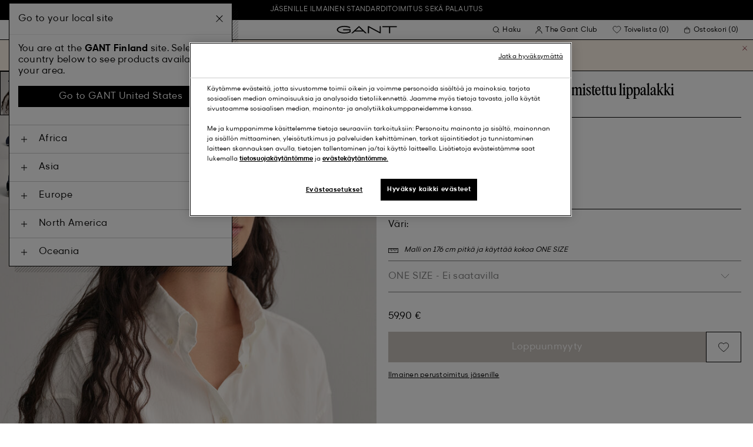

--- FILE ---
content_type: text/html;charset=UTF-8
request_url: https://www.gant.fi/kontrastivaerisellae-tikkauksella-somistettu-lippalakki-marine/4900060-410.html
body_size: 45734
content:
<!DOCTYPE html>
<html lang="fi" dir="ltr" class="no-js">
<head>
<script>
window['GoogleAnalyticsObject'] = 'ga';
window['ga'] = window['ga'] || function() {
(window['ga'].q = window['ga'].q || []).push(arguments)
};
</script>



<link rel="preconnect" href="//cdn-eu.dynamicyield.com">
<link rel="preconnect" href="//st-eu.dynamicyield.com">
<link rel="preconnect" href="//rcom-eu.dynamicyield.com">
<link rel="dns-prefetch" href="//cdn-eu.dynamicyield.com">
<link rel="dns-prefetch" href="//st-eu.dynamicyield.com">
<link rel="dns-prefetch" href="//rcom-eu.dynamicyield.com">
<link rel="preconnect" href="https://googletagmanager.com/">
<link rel="preconnect" href="https://google-analytics.com/">
<link rel="dns-prefetch" href="https://googletagmanager.com/">
<link rel="dns-prefetch" href="https://google-analytics.com/">


    <link rel="dns-prefetch" hef="https://hello.myfonts.net">



    <link rel="modulepreload" href="/on/demandware.static/Sites-Gant-NORDIC-Site/-/fi_FI/v1769685583120/js/main.js"/>



<link rel="preload" href="/on/demandware.static/Sites-Gant-NORDIC-Site/-/default/dw718f1db2/fonts/GantModern-Regular.woff2" as="font" type="font/woff2" crossorigin>
<link rel="preload" href="/on/demandware.static/Sites-Gant-NORDIC-Site/-/default/dw289790f5/fonts/GantModern-Medium.woff2" as="font" type="font/woff2" crossorigin>
<link rel="preload" href="/on/demandware.static/Sites-Gant-NORDIC-Site/-/default/dw705074f8/fonts/GantModern-Bold.woff2" as="font" type="font/woff2" crossorigin>
<link rel="preload" href="/on/demandware.static/Sites-Gant-NORDIC-Site/-/default/dwe29611ba/fonts/GANTVarsitySans-Regular.woff2" as="font" type="font/woff2" crossorigin>
<link rel="preload" href="/on/demandware.static/Sites-Gant-NORDIC-Site/-/default/dw3d161203/fonts/GantSerif-MediumCondensed.woff2" as="font" type="font/woff2" crossorigin>












<script type="application/ld+json">
    {"@context":"https://schema.org","@type":"Organization","@id":"https://www.gant.fi","name":"GANT","url":"https://www.gant.fi","logo":"https://cdn-jura.gant.com/bundles/gantpage/svg/gant.svg?edda918ef7","sameAs":["https://www.facebook.com/gant","https://twitter.com/GANT1949","https://www.youtube.com/user/GANTvideos","https://en.wikipedia.org/wiki/Gant_(retailer)","https://www.instagram.com/gant/","https://www.wikidata.org/wiki/Q1493667"]}
</script>

<script>
    window.csrfEndpoint = "/on/demandware.store/Sites-Gant-NORDIC-Site/fi_FI/CSRF-Generate";
</script>




    <script src="https://js-de.sentry-cdn.com/6a03dcc277661292c55db05c69801975.min.js" crossorigin="anonymous"></script>
    <script>
            Sentry.onLoad(function() {
            Sentry.init({
                dsn: "https://6a03dcc277661292c55db05c69801975@o4509626399653893.ingest.de.sentry.io/4509875374325840",
                debug: false,
                environment: "production",
                attachStacktrace: true,
                release: "release_2197",               
                tracesSampleRate: 1
            });
            Sentry.lazyLoadIntegration("captureConsoleIntegration").then(
            (integration) => {
                Sentry.addIntegration(integration());
            },
            );
        });
    </script>


<meta charset="UTF-8" />

<meta http-equiv="x-ua-compatible" content="ie=edge" />
<meta name="mobile-web-app-capable" content="yes" />
<meta name="viewport" content="width=device-width, initial-scale=1" />


<link rel="apple-touch-icon" sizes="180x180" href="/on/demandware.static/Sites-Gant-NORDIC-Site/-/default/dw4049b55f/images/favicons/favicon.ico">
<link rel="icon" type="image/png" sizes="32x32" href="/on/demandware.static/Sites-Gant-NORDIC-Site/-/default/dwcc23250d/images/favicons/favicon-32x32.png">
<link rel="icon" type="image/png" sizes="16x16" href="/on/demandware.static/Sites-Gant-NORDIC-Site/-/default/dw0970bf95/images/favicons/favicon-16x16.png">
<link rel="mask-icon" type="icon" href="/on/demandware.static/Sites-Gant-NORDIC-Site/-/default/dw4049b55f/images/favicons/favicon.ico"> 
<link rel="icon" type="icon" href="/on/demandware.static/Sites-Gant-NORDIC-Site/-/default/dw4049b55f/images/favicons/favicon.ico">

<link rel="manifest" href="/on/demandware.static/Sites-Gant-NORDIC-Site/-/default/dw93f81885/images/favicons/site.webmanifest">
<meta name="msapplication-TileColor" content="#2b5797">
<meta name="theme-color" content="#ffffff">



<noscript>
  <style>
    .u-visible-with-nojs {
      opacity: 1!important;
      pointer-events: all!important;
    }

    .u-hidden-with-nojs {
      display: none!important;
    }

    .u-overflow-auto-nojs {
      overflow-x: auto!important;
    }

    .u-transform-none-nojs {
      transform: translate3d(0,0,0) scale(1) rotate(0) !important;
    }
  </style>
</noscript>

<style>
    @font-face {
        font-family: 'GANTVarsitySans';
        font-style: normal;
        font-weight: 400;
        font-display: swap;
        src: url('/on/demandware.static/Sites-Gant-NORDIC-Site/-/default/dwe29611ba/fonts/GANTVarsitySans-Regular.woff2') format('woff2');
    }

    @font-face {
        font-family: 'GantModern';
        font-style: normal;
        font-weight: 400;
        font-display: swap;
        src: url('/on/demandware.static/Sites-Gant-NORDIC-Site/-/default/dw718f1db2/fonts/GantModern-Regular.woff2') format('woff2');
    }

    @font-face {
        font-family: 'GantModern';
        font-style: normal;
        font-weight: 500;
        font-display: swap;
        src: url('/on/demandware.static/Sites-Gant-NORDIC-Site/-/default/dw289790f5/fonts/GantModern-Medium.woff2') format('woff2');
    }

    @font-face {
        font-family: 'GantModern';
        font-style: normal;
        font-weight: 600;
        font-display: swap;
        src: url('/on/demandware.static/Sites-Gant-NORDIC-Site/-/default/dw705074f8/fonts/GantModern-Bold.woff2') format('woff2');
    }

    @font-face {
        font-family: 'GantSerif';
        font-style: normal;
        font-weight: 400;
        font-display: swap;
        src: url('/on/demandware.static/Sites-Gant-NORDIC-Site/-/default/dw3d161203/fonts/GantSerif-MediumCondensed.woff2') format('woff2');
    }
</style>


    <link rel="stylesheet" href="/on/demandware.static/Sites-Gant-NORDIC-Site/-/fi_FI/v1769685583120/css/main.css" />











    <script src="/on/demandware.static/Sites-Gant-NORDIC-Site/-/fi_FI/v1769685583120/js/dynamic-yield.js"></script>

    <script js-hook-dy-reporting>
        window.DY = window.DY || {};
        window.dyReportURL="/on/demandware.store/Sites-Gant-NORDIC-Site/fi_FI/DynamicYield-Report";

        DY.recommendationContext = {"type":"PRODUCT","lng":"fi_FI","data":["7325707059544"]};

        DY.userActiveConsent = { accepted: getUserConsent() };
    </script>

    <script type="text/javascript" src="//cdn-eu.dynamicyield.com/api/9880587/api_dynamic.js"></script>
    <script type="text/javascript" src="//cdn-eu.dynamicyield.com/api/9880587/api_static.js"></script>







    <!-- OneTrust Cookies Consent Notice start -->
    
        <script async src="https://cdn.cookielaw.org/scripttemplates/otSDKStub.js" data-document-language="true" type="text/javascript" charset="UTF-8" data-domain-script="5e00e15c-b8d6-45a0-ac0f-d63110db486d"></script>
    

    <script type="text/javascript">
        function OptanonWrapper() {
            var eventName = 'cookies::oneTrustIsLoaded';
            if ( typeof window.CustomEvent === "function" ) {
                window.dispatchEvent(new CustomEvent(eventName));
            } else {
                var evt = document.createEvent('CustomEvent');
                evt.initCustomEvent(eventName, false, false, null);
            }
        }
    </script>
    <!-- OneTrust Cookies Consent Notice end -->






<meta property="og:type" content="product.item">

    

    

    

    

    

    

    

    

    

    

    
        <meta property="og:url" content="https://www.gant.fi/kontrastivaerisellae-tikkauksella-somistettu-lippalakki-marine/7325707059544.html" />
    

    

    

    

    

    

    



    <meta property="og:title" content="Sites-Gant-NORDIC-Site" />


    <meta property="og:description" content="T&auml;m&auml; pelkistetty, harjatusta puuvillasta valmistettu lakki on t&auml;ydellinen sporttinen asuste. Regular fit ‑mitoitetussa lakissa on kontrastiv&auml;rinen tikkaus lipan reunassa ja GANTin kirjailtu logo edess&auml;. Takana on s&auml;&auml;dett&auml;v&auml; hihna, jossa on kaiverrettu, hopeanv&auml;rinen solki." />



    
    
        <meta property="og:image" content="https://www.gant.fi/on/demandware.static/-/Sites-gant-master/default/dwddaabbb3/PhotoStudio-manual-import/SS23/4900060/410/time__1674587742__202301-4900060-410-model-fv-1.jpg" />
        <meta name="thumbnail" content="https://www.gant.fi/on/demandware.static/-/Sites-gant-master/default/dwddaabbb3/PhotoStudio-manual-import/SS23/4900060/410/time__1674587742__202301-4900060-410-model-fv-1.jpg" />
    





    <script>
        window.dataLayer = window.dataLayer || [];
        dataLayer.push({
	"event": "productDetail",
	"ecommerce": {
		"currencyCode": "SEK",
		"detail": {
			"products": [
				{
					"name": "Contrast Stitch Cap",
					"id": "4900060",
					"firstAvailableEAN": "undefined",
					"price": 59.9,
					"brand": "WOMEN",
					"category": "ACCESSORIES/HATS",
					"variant": "MARINE",
					"dimension7": "7325707059544",
					"dimension15": "7325707059544",
					"dimension2": 0,
					"dimension3": "stock FP",
					"dimension4": "true",
					"dimension23": "7325707059544-ONE SIZE",
					"list": "",
					"productSize": "ONE SIZE"
				}
			]
		}
	}
});
    </script>





















    





































































































    <!-- Google Tag Manager -->
    <script js-hook-gtm>(function(w,d,s,l,i){w[l]=w[l]||[];w[l].push({'gtm.start':
        new Date().getTime(),event:'gtm.js'});var f=d.getElementsByTagName(s)[0],
        j=d.createElement(s),dl=l!='dataLayer'?'&l='+l:'';j.async=true;j.src=
        'https://www.googletagmanager.com/gtm.js?id='+i+dl;f.parentNode.insertBefore(j,f);
        })(window,document,'script','dataLayer','GTM-T2ZZV3T');</script>
    <!-- End Google Tag Manager -->
    
    <script>
        window.dataLayer = window.dataLayer || [];
        window.gtmData =
        {
	"pageType": "product",
	"loginStatus": "FALSE",
	"contentBreadcrumb": []
};
        dataLayer.push(window.gtmData);
    </script>


    


    









    <meta name="google-site-verification" content="9e1KGjq5wT_d0-o_uIZ_uQT1dwk2faJkI0hiDOGxh_Y" />



    
        <title>
            Sites-Gant-NORDIC-Site
        </title>
    

    <meta name="description" content=""/>

    
    

    




    <link rel="canonical" href="/kontrastivaerisellae-tikkauksella-somistettu-lippalakki-marine/7325707059544.html"/>

    
    

    

    
        <link rel="alternate" hreflang="de-de" href="https://www.gant.de/cap-mit-kontrastnaht-marine/4900060-410.html">
    
        <link rel="alternate" hreflang="de-at" href="https://at.gant.com/cap-mit-kontrastnaht-marine/4900060-410.html">
    
        <link rel="alternate" hreflang="de-ch" href="https://www.gant.ch/cap-mit-kontrastnaht-marine/4900060-410.html">
    
        <link rel="alternate" hreflang="zh-cn" href="https://www.gant.cn/4900060-410.html">
    
        <link rel="alternate" hreflang="en-us" href="https://gant.com/contrast-stitch-cap-marine/4900060-410.html">
    
        <link rel="alternate" hreflang="en-gb" href="https://www.gant.co.uk/contrast-stitch-cap-marine/4900060-410.html">
    
        <link rel="alternate" hreflang="en-gb" href="https://www.gant.co.uk/contrast-stitch-cap-marine/4900060-410.html">
    
        <link rel="alternate" hreflang="sv-se" href="https://www.gant.se/contrast-stitch-keps-marine/4900060-410.html">
    
        <link rel="alternate" hreflang="nl-nl" href="https://www.gant.nl/contrast-stiksel-pet-marine/4900060-410.html">
    
        <link rel="alternate" hreflang="fr-fr" href="https://www.gant.fr/casquette-avec-coutures-contrastees-marine/4900060-410.html">
    
        <link rel="alternate" hreflang="fi-fi" href="https://www.gant.fi/kontrastivaerisellae-tikkauksella-somistettu-lippalakki-marine/4900060-410.html">
    
        <link rel="alternate" hreflang="da-dk" href="https://www.gant.dk/cap-med-kontrastfarvet-syning-marine/4900060-410.html">
    
        <link rel="alternate" hreflang="it-it" href="https://www.gant.it/cappellino-con-impunture-a-contrasto-marine/4900060-410.html">
    
        <link rel="alternate" hreflang="es-es" href="https://www.gant.es/gorra-con-puntadas-en-contraste-marine/4900060-410.html">
    
        <link rel="alternate" hreflang="pt-pt" href="https://www.gant.pt/bone-com-pesponto-contrastante-marine/4900060-410.html">
    
        <link rel="alternate" hreflang="fr-be" href="https://www.gant.be/fr-be/casquette-avec-coutures-contrastees-marine/4900060-410.html">
    
        <link rel="alternate" hreflang="nl-be" href="https://www.gant.be/nl-be/contrast-stiksel-pet-marine/4900060-410.html">
    






    <script src="https://gantde.app.baqend.com/v1/speedkit/install.js?d=production" async crossorigin="anonymous"></script>




    


    <script>
        window.dataLayer = window.dataLayer || [];
        dataLayer.push({
	"event": "sync_cart",
	"ecommerce": {
		"currencyCode": "EUR",
		"cart_details": {
			"products": "undefined"
		}
	},
	"cartValue": "undefined"
});
    </script>


    <script>
        window.dataLayer = window.dataLayer || [];
        dataLayer.push({
	"event": "identify_user",
	"user_properties": {
		"hashedEmail": "undefined",
		"crmId": "undefined"
	}
});
    </script>




<script type="text/javascript">//<!--
/* <![CDATA[ (head-active_data.js) */
var dw = (window.dw || {});
dw.ac = {
    _analytics: null,
    _events: [],
    _category: "",
    _searchData: "",
    _anact: "",
    _anact_nohit_tag: "",
    _analytics_enabled: "true",
    _timeZone: "Europe/Stockholm",
    _capture: function(configs) {
        if (Object.prototype.toString.call(configs) === "[object Array]") {
            configs.forEach(captureObject);
            return;
        }
        dw.ac._events.push(configs);
    },
	capture: function() { 
		dw.ac._capture(arguments);
		// send to CQ as well:
		if (window.CQuotient) {
			window.CQuotient.trackEventsFromAC(arguments);
		}
	},
    EV_PRD_SEARCHHIT: "searchhit",
    EV_PRD_DETAIL: "detail",
    EV_PRD_RECOMMENDATION: "recommendation",
    EV_PRD_SETPRODUCT: "setproduct",
    applyContext: function(context) {
        if (typeof context === "object" && context.hasOwnProperty("category")) {
        	dw.ac._category = context.category;
        }
        if (typeof context === "object" && context.hasOwnProperty("searchData")) {
        	dw.ac._searchData = context.searchData;
        }
    },
    setDWAnalytics: function(analytics) {
        dw.ac._analytics = analytics;
    },
    eventsIsEmpty: function() {
        return 0 == dw.ac._events.length;
    }
};
/* ]]> */
// -->
</script>
<script type="text/javascript">//<!--
/* <![CDATA[ (head-cquotient.js) */
var CQuotient = window.CQuotient = {};
CQuotient.clientId = 'bfln-Gant-NORDIC';
CQuotient.realm = 'BFLN';
CQuotient.siteId = 'Gant-NORDIC';
CQuotient.instanceType = 'prd';
CQuotient.locale = 'fi_FI';
CQuotient.fbPixelId = '__UNKNOWN__';
CQuotient.activities = [];
CQuotient.cqcid='';
CQuotient.cquid='';
CQuotient.cqeid='';
CQuotient.cqlid='';
CQuotient.apiHost='api.cquotient.com';
/* Turn this on to test against Staging Einstein */
/* CQuotient.useTest= true; */
CQuotient.useTest = ('true' === 'false');
CQuotient.initFromCookies = function () {
	var ca = document.cookie.split(';');
	for(var i=0;i < ca.length;i++) {
	  var c = ca[i];
	  while (c.charAt(0)==' ') c = c.substring(1,c.length);
	  if (c.indexOf('cqcid=') == 0) {
		CQuotient.cqcid=c.substring('cqcid='.length,c.length);
	  } else if (c.indexOf('cquid=') == 0) {
		  var value = c.substring('cquid='.length,c.length);
		  if (value) {
		  	var split_value = value.split("|", 3);
		  	if (split_value.length > 0) {
			  CQuotient.cquid=split_value[0];
		  	}
		  	if (split_value.length > 1) {
			  CQuotient.cqeid=split_value[1];
		  	}
		  	if (split_value.length > 2) {
			  CQuotient.cqlid=split_value[2];
		  	}
		  }
	  }
	}
}
CQuotient.getCQCookieId = function () {
	if(window.CQuotient.cqcid == '')
		window.CQuotient.initFromCookies();
	return window.CQuotient.cqcid;
};
CQuotient.getCQUserId = function () {
	if(window.CQuotient.cquid == '')
		window.CQuotient.initFromCookies();
	return window.CQuotient.cquid;
};
CQuotient.getCQHashedEmail = function () {
	if(window.CQuotient.cqeid == '')
		window.CQuotient.initFromCookies();
	return window.CQuotient.cqeid;
};
CQuotient.getCQHashedLogin = function () {
	if(window.CQuotient.cqlid == '')
		window.CQuotient.initFromCookies();
	return window.CQuotient.cqlid;
};
CQuotient.trackEventsFromAC = function (/* Object or Array */ events) {
try {
	if (Object.prototype.toString.call(events) === "[object Array]") {
		events.forEach(_trackASingleCQEvent);
	} else {
		CQuotient._trackASingleCQEvent(events);
	}
} catch(err) {}
};
CQuotient._trackASingleCQEvent = function ( /* Object */ event) {
	if (event && event.id) {
		if (event.type === dw.ac.EV_PRD_DETAIL) {
			CQuotient.trackViewProduct( {id:'', alt_id: event.id, type: 'raw_sku'} );
		} // not handling the other dw.ac.* events currently
	}
};
CQuotient.trackViewProduct = function(/* Object */ cqParamData){
	var cq_params = {};
	cq_params.cookieId = CQuotient.getCQCookieId();
	cq_params.userId = CQuotient.getCQUserId();
	cq_params.emailId = CQuotient.getCQHashedEmail();
	cq_params.loginId = CQuotient.getCQHashedLogin();
	cq_params.product = cqParamData.product;
	cq_params.realm = cqParamData.realm;
	cq_params.siteId = cqParamData.siteId;
	cq_params.instanceType = cqParamData.instanceType;
	cq_params.locale = CQuotient.locale;
	
	if(CQuotient.sendActivity) {
		CQuotient.sendActivity(CQuotient.clientId, 'viewProduct', cq_params);
	} else {
		CQuotient.activities.push({activityType: 'viewProduct', parameters: cq_params});
	}
};
/* ]]> */
// -->
</script>
<!-- Demandware Apple Pay -->

<style type="text/css">ISAPPLEPAY{display:inline}.dw-apple-pay-button,.dw-apple-pay-button:hover,.dw-apple-pay-button:active{background-color:black;background-image:-webkit-named-image(apple-pay-logo-white);background-position:50% 50%;background-repeat:no-repeat;background-size:75% 60%;border-radius:5px;border:1px solid black;box-sizing:border-box;margin:5px auto;min-height:30px;min-width:100px;padding:0}
.dw-apple-pay-button:after{content:'Apple Pay';visibility:hidden}.dw-apple-pay-button.dw-apple-pay-logo-white{background-color:white;border-color:white;background-image:-webkit-named-image(apple-pay-logo-black);color:black}.dw-apple-pay-button.dw-apple-pay-logo-white.dw-apple-pay-border{border-color:black}</style>

</head>
<body
class="page--pdp"
data-currency-code="EUR"

data-action="Product-Show"
data-querystring="pid=4900060-410"
>
<a class="u-sr-only" href="#content">Siirry p&auml;&auml;sis&auml;lt&ouml;&ouml;n</a>


    <!-- Google Tag Manager (noscript) -->
    <noscript><iframe src="https://www.googletagmanager.com/ns.html?id=GTM-T2ZZV3T" class="u-gtm-noscript"></iframe></noscript>
    <!-- End Google Tag Manager (noscript) -->








<header
    class="c-header"
    js-hook-header
>
    <div
    js-hook-usp-banner
    data-position="0"
    class="c-usp-banner"
    js-hook-inview
    data-inview-threshold="0.3"
    data-inview-trigger="gtm::view-promotion"
    data-inview-persistent="false"
    data-gtm-component-name="USP Banner"
    style=color:#FFFFFF;background-color:#000000;
>
    <div class="o-container">
        <ul>
<li><center><a a data-gtm-name-id="FREE SHIPPING AND FREE RETURNS FOR MEMBERS" href="https://www.gant.fi/register"><span>Jäsenille ilmainen standarditoimitus sekä palautus</span></a></center></li>
</ul>
    </div>
</div>




    <div class="o-container header__container" js-hook-header-container>
        <div class="header__row" >

            <div class="header__helper header__helper--left">
                <div class="c-navigation">
    






























































































    <nav
    class="c-mega-menu c-desktop-navigation"
    id="modal-mega-menu"
    data-modal-auto-focus="false"
    data-modal-close-all-others="true"
    data-modal-no-body-class="true"
    js-hook-modal
    js-hook-mega-menu>
    <ul class="mega-menu__nav" role="menu">
        
            
                
            
                
                    <li class="mega-menu__item" role="menuitem" js-hook-mega-menu-item>
                        
                        

                        
                            



<a class="c-button mega-menu__link has-children" tabindex="0"

href="/miehet" js-hook-mega-menu-link aria-expanded=false aria-haspopup=true aria-controls=desktopmen data-gtm-placement-name="top navigation" data-category-id=men data-gtm-name="Miehet" data-gtm-page-id="men" data-gtm-name-id="men"


>



<span class="button__label">Miehet</span>




</a>


                                <div
                                    id="desktop-men"
                                    role="menu"
                                    class="c-flyout-menu mega-menu__flyout"
                                    aria-labelledby="menu-item-1"
                                    aria-hidden="true"
                                    js-hook-flyout-menu
                                >
                                    

                                


<div class="o-grid flyout-menu__content">
    

        
        

        
            
        

        <div class="o-col flyout-menu__list flyout-menu__list--first">
            
                
            
                
                    <div class="flyout-menu__list-item flyout-menu__list-item--first">
                        <strong class="flyout-menu__title">
                            
                                



<a class="c-button flyout-menu__list-item-link flyout-menu__title-link" tabindex="0"

href="/miesten/uutuudet" js-hook-gtm-click-component data-gtm-placement-name="top navigation" data-gtm-name="Uutuudet" data-gtm-page-id="mens-new-arrivals" data-gtm-name-id="mens-new-arrivals"


>



<span class="button__label">Uutuudet</span>




</a>

                            
                        </strong>
                        
                    </div>
                
            
                
            
                
            
                
            
                
            
                
            
                
            
                
            
                
            
                
            
                
            
        </div>
    

        
        

        

        <div class="o-col flyout-menu__list">
            
                
                    <div class="flyout-menu__list-item">
                        <strong class="flyout-menu__title">
                            
                                



<a class="c-button flyout-menu__list-item-link flyout-menu__title-link" tabindex="0"

href="/miesten/vaatteet" js-hook-gtm-click-component data-gtm-placement-name="top navigation" data-gtm-name="Vaatteet" data-gtm-page-id="mens-clothing" data-gtm-name-id="mens-clothing"


>



<span class="button__label">Vaatteet</span>




</a>

                            
                        </strong>
                        
                            
                            
    
        



<a class="c-button flyout-menu__list-item-link" tabindex="0"

href="/miesten/vaatteet/paidat" js-hook-gtm-click-component data-gtm-placement-name="top navigation" data-gtm-name="Paidat" data-gtm-page-id="mens-shirts" data-gtm-name-id="mens-shirts"


>



<span class="button__label">Paidat</span>




</a>

    

    
        



<a class="c-button flyout-menu__list-item-link" tabindex="0"

href="/miesten/vaatteet/pikeepaidat" js-hook-gtm-click-component data-gtm-placement-name="top navigation" data-gtm-name="Pikeepaidat" data-gtm-page-id="mens-poloshirts" data-gtm-name-id="mens-poloshirts"


>



<span class="button__label">Pikeepaidat</span>




</a>

    

    
        



<a class="c-button flyout-menu__list-item-link" tabindex="0"

href="/miesten/vaatteet/t-paidat" js-hook-gtm-click-component data-gtm-placement-name="top navigation" data-gtm-name="T-paidat" data-gtm-page-id="mens-t-shirts" data-gtm-name-id="mens-t-shirts"


>



<span class="button__label">T-paidat</span>




</a>

    

    
        



<a class="c-button flyout-menu__list-item-link" tabindex="0"

href="/miesten/vaatteet/rugbypaidat" js-hook-gtm-click-component data-gtm-placement-name="top navigation" data-gtm-name="Rugbypaidat" data-gtm-page-id="mens-ruggers" data-gtm-name-id="mens-ruggers"


>



<span class="button__label">Rugbypaidat</span>




</a>

    

    
        



<a class="c-button flyout-menu__list-item-link" tabindex="0"

href="/miesten/vaatteet/hupparit-collegepaidat" js-hook-gtm-click-component data-gtm-placement-name="top navigation" data-gtm-name="Hupparit & Collegepaidat" data-gtm-page-id="mens-sweatshirts-hoodies" data-gtm-name-id="mens-sweatshirts-hoodies"


>



<span class="button__label">Hupparit & Collegepaidat</span>




</a>

    

    
        



<a class="c-button flyout-menu__list-item-link" tabindex="0"

href="/miesten/vaatteet/neuleet" js-hook-gtm-click-component data-gtm-placement-name="top navigation" data-gtm-name="Neuleet" data-gtm-page-id="mens-knitwear" data-gtm-name-id="mens-knitwear"


>



<span class="button__label">Neuleet</span>




</a>

    

    
        



<a class="c-button flyout-menu__list-item-link" tabindex="0"

href="/miesten/vaatteet/halfzip" js-hook-gtm-click-component data-gtm-placement-name="top navigation" data-gtm-name="Half-Zip Neuleisiin" data-gtm-page-id="mens-halfzip" data-gtm-name-id="mens-halfzip"


>



<span class="button__label">Half-Zip Neuleisiin</span>




</a>

    

    
        



<a class="c-button flyout-menu__list-item-link" tabindex="0"

href="/miesten/vaatteet/takit-paallystakit" js-hook-gtm-click-component data-gtm-placement-name="top navigation" data-gtm-name="Takit" data-gtm-page-id="mens-jackets-coats" data-gtm-name-id="mens-jackets-coats"


>



<span class="button__label">Takit</span>




</a>

    

    
        



<a class="c-button flyout-menu__list-item-link" tabindex="0"

href="/miesten/vaatteet/housut" js-hook-gtm-click-component data-gtm-placement-name="top navigation" data-gtm-name="Housut" data-gtm-page-id="mens-pants" data-gtm-name-id="mens-pants"


>



<span class="button__label">Housut</span>




</a>

    

    
        



<a class="c-button flyout-menu__list-item-link" tabindex="0"

href="/miesten/vaatteet/farkut" js-hook-gtm-click-component data-gtm-placement-name="top navigation" data-gtm-name="Farkut" data-gtm-page-id="mens-jeans" data-gtm-name-id="mens-jeans"


>



<span class="button__label">Farkut</span>




</a>

    

    

    

    
        



<a class="c-button flyout-menu__list-item-link" tabindex="0"

href="/miesten/vaatteet/bleiserit" js-hook-gtm-click-component data-gtm-placement-name="top navigation" data-gtm-name="Bleiserit" data-gtm-page-id="mens-blazers" data-gtm-name-id="mens-blazers"


>



<span class="button__label">Bleiserit</span>




</a>

    

    
        



<a class="c-button flyout-menu__list-item-link" tabindex="0"

href="/miesten/vaatteet/pyjamat-aamutakit" js-hook-gtm-click-component data-gtm-placement-name="top navigation" data-gtm-name="Pyjamat" data-gtm-page-id="mens-pyjamas" data-gtm-name-id="mens-pyjamas"


>



<span class="button__label">Pyjamat</span>




</a>

    

    
        



<a class="c-button flyout-menu__list-item-link" tabindex="0"

href="/miesten/vaatteet/sukat" js-hook-gtm-click-component data-gtm-placement-name="top navigation" data-gtm-name="Sukat" data-gtm-page-id="mens-socks" data-gtm-name-id="mens-socks"


>



<span class="button__label">Sukat</span>




</a>

    

    
        



<a class="c-button flyout-menu__list-item-link" tabindex="0"

href="/miesten/vaatteet/alusvaatteet" js-hook-gtm-click-component data-gtm-placement-name="top navigation" data-gtm-name="Alusvaatteet" data-gtm-page-id="mens-underwear" data-gtm-name-id="mens-underwear"


>



<span class="button__label">Alusvaatteet</span>




</a>

    


                        
                    </div>
                
            
        </div>
    

        
        

        

        <div class="o-col flyout-menu__list">
            
                
                    <div class="flyout-menu__list-item">
                        <strong class="flyout-menu__title">
                            
                                



<a class="c-button flyout-menu__list-item-link flyout-menu__title-link" tabindex="0"

href="/miesten/asusteet" js-hook-gtm-click-component data-gtm-placement-name="top navigation" data-gtm-name="Asusteet" data-gtm-page-id="mens-accessories" data-gtm-name-id="mens-accessories"


>



<span class="button__label">Asusteet</span>




</a>

                            
                        </strong>
                        
                            
                            
    
        



<a class="c-button flyout-menu__list-item-link" tabindex="0"

href="/miesten/asusteet/aurinkolasit" js-hook-gtm-click-component data-gtm-placement-name="top navigation" data-gtm-name="Aurinkolasit" data-gtm-page-id="mens-sunglasses" data-gtm-name-id="mens-sunglasses"


>



<span class="button__label">Aurinkolasit</span>




</a>

    

    
        



<a class="c-button flyout-menu__list-item-link" tabindex="0"

href="/miesten/asusteet/tuoksu" js-hook-gtm-click-component data-gtm-placement-name="top navigation" data-gtm-name="Tuoksut" data-gtm-page-id="mens-fragrance" data-gtm-name-id="mens-fragrance"


>



<span class="button__label">Tuoksut</span>




</a>

    

    
        



<a class="c-button flyout-menu__list-item-link" tabindex="0"

href="/miesten/asusteet/kellot" js-hook-gtm-click-component data-gtm-placement-name="top navigation" data-gtm-name="Kellot" data-gtm-page-id="mens-watches" data-gtm-name-id="mens-watches"


>



<span class="button__label">Kellot</span>




</a>

    

    
        



<a class="c-button flyout-menu__list-item-link" tabindex="0"

href="/miesten/asusteet/lippikset" js-hook-gtm-click-component data-gtm-placement-name="top navigation" data-gtm-name="Lippalakit" data-gtm-page-id="mens-beanies-caps" data-gtm-name-id="mens-beanies-caps"


>



<span class="button__label">Lippalakit</span>




</a>

    

    
        



<a class="c-button flyout-menu__list-item-link" tabindex="0"

href="/miesten/asusteet/pipot" js-hook-gtm-click-component data-gtm-placement-name="top navigation" data-gtm-name="Pipot" data-gtm-page-id="mens-beanies" data-gtm-name-id="mens-beanies"


>



<span class="button__label">Pipot</span>




</a>

    

    
        



<a class="c-button flyout-menu__list-item-link" tabindex="0"

href="/miesten/asusteet/kasineet" js-hook-gtm-click-component data-gtm-placement-name="top navigation" data-gtm-name="Käsineet" data-gtm-page-id="mens-gloves" data-gtm-name-id="mens-gloves"


>



<span class="button__label">Käsineet</span>




</a>

    

    
        



<a class="c-button flyout-menu__list-item-link" tabindex="0"

href="/miesten/asusteet/huivit" js-hook-gtm-click-component data-gtm-placement-name="top navigation" data-gtm-name="Huivit" data-gtm-page-id="mens-scarves" data-gtm-name-id="mens-scarves"


>



<span class="button__label">Huivit</span>




</a>

    

    
        



<a class="c-button flyout-menu__list-item-link" tabindex="0"

href="/miesten/asusteet/vyot" js-hook-gtm-click-component data-gtm-placement-name="top navigation" data-gtm-name="Vyöt" data-gtm-page-id="mens-belts" data-gtm-name-id="mens-belts"


>



<span class="button__label">Vyöt</span>




</a>

    

    
        



<a class="c-button flyout-menu__list-item-link" tabindex="0"

href="/miesten/asusteet/laukut" js-hook-gtm-click-component data-gtm-placement-name="top navigation" data-gtm-name="Laukut" data-gtm-page-id="mens-bags" data-gtm-name-id="mens-bags"


>



<span class="button__label">Laukut</span>




</a>

    

    
        



<a class="c-button flyout-menu__list-item-link" tabindex="0"

href="/miesten/asusteet/solmiot" js-hook-gtm-click-component data-gtm-placement-name="top navigation" data-gtm-name="Solmiot" data-gtm-page-id="mens-ties" data-gtm-name-id="mens-ties"


>



<span class="button__label">Solmiot</span>




</a>

    


                        
                    </div>
                
            
        </div>
    

        
        

        

        <div class="o-col flyout-menu__list">
            
                
                    <div class="flyout-menu__list-item">
                        <strong class="flyout-menu__title">
                            
                                



<a class="c-button flyout-menu__list-item-link flyout-menu__title-link" tabindex="0"

href="/miesten/kengat" js-hook-gtm-click-component data-gtm-placement-name="top navigation" data-gtm-name="Kengät" data-gtm-page-id="mens-shoes" data-gtm-name-id="mens-shoes"


>



<span class="button__label">Kengät</span>




</a>

                            
                        </strong>
                        
                            
                            
    
        



<a class="c-button flyout-menu__list-item-link" tabindex="0"

href="/miesten/kengat/nilkkurit" js-hook-gtm-click-component data-gtm-placement-name="top navigation" data-gtm-name="Nilkkurit" data-gtm-page-id="mens-boots" data-gtm-name-id="mens-boots"


>



<span class="button__label">Nilkkurit</span>




</a>

    

    
        



<a class="c-button flyout-menu__list-item-link" tabindex="0"

href="/miesten/kengat/tennarit" js-hook-gtm-click-component data-gtm-placement-name="top navigation" data-gtm-name="Tennarit" data-gtm-page-id="mens-sneakers" data-gtm-name-id="mens-sneakers"


>



<span class="button__label">Tennarit</span>




</a>

    

    
        



<a class="c-button flyout-menu__list-item-link" tabindex="0"

href="/miesten/kengat/loaferit" js-hook-gtm-click-component data-gtm-placement-name="top navigation" data-gtm-name="Loafersit" data-gtm-page-id="mens-loafers" data-gtm-name-id="mens-loafers"


>



<span class="button__label">Loafersit</span>




</a>

    

    


                        
                    </div>
                
            
        </div>
    
    
        <div class="u-visible-up--md o-col navigation__content-asset u-flex" data-position="0" data-gtm-component-name="Image on Navigation" >
            


        </div>
    
</div>

                            </div>

                        

                    </li>
                
            
                
                    <li class="mega-menu__item" role="menuitem" js-hook-mega-menu-item>
                        
                        

                        
                            



<a class="c-button mega-menu__link has-children" tabindex="0"

href="/naiset" js-hook-mega-menu-link aria-expanded=false aria-haspopup=true aria-controls=desktopwomen data-gtm-placement-name="top navigation" data-category-id=women data-gtm-name="Naiset" data-gtm-page-id="women" data-gtm-name-id="women"


>



<span class="button__label">Naiset</span>




</a>


                                <div
                                    id="desktop-women"
                                    role="menu"
                                    class="c-flyout-menu mega-menu__flyout"
                                    aria-labelledby="menu-item-2"
                                    aria-hidden="true"
                                    js-hook-flyout-menu
                                >
                                    

                                


<div class="o-grid flyout-menu__content">
    

        
        

        
            
        

        <div class="o-col flyout-menu__list flyout-menu__list--first">
            
                
            
                
                    <div class="flyout-menu__list-item flyout-menu__list-item--first">
                        <strong class="flyout-menu__title">
                            
                                



<a class="c-button flyout-menu__list-item-link flyout-menu__title-link" tabindex="0"

href="/naisten/uutuudet" js-hook-gtm-click-component data-gtm-placement-name="top navigation" data-gtm-name="Uutuudet" data-gtm-page-id="womens-new-arrivals" data-gtm-name-id="womens-new-arrivals"


>



<span class="button__label">Uutuudet</span>




</a>

                            
                        </strong>
                        
                    </div>
                
            
                
            
                
            
                
            
                
            
                
            
                
            
                
            
                
            
                
            
                
            
                
            
                
            
        </div>
    

        
        

        

        <div class="o-col flyout-menu__list">
            
                
                    <div class="flyout-menu__list-item">
                        <strong class="flyout-menu__title">
                            
                                



<a class="c-button flyout-menu__list-item-link flyout-menu__title-link" tabindex="0"

href="/naisten/vaatteet" js-hook-gtm-click-component data-gtm-placement-name="top navigation" data-gtm-name="Vaatteet" data-gtm-page-id="womens-clothing" data-gtm-name-id="womens-clothing"


>



<span class="button__label">Vaatteet</span>




</a>

                            
                        </strong>
                        
                            
                            
    
        



<a class="c-button flyout-menu__list-item-link" tabindex="0"

href="/naisten/vaatteet/paidat" js-hook-gtm-click-component data-gtm-placement-name="top navigation" data-gtm-name="Paidat" data-gtm-page-id="womens-shirts" data-gtm-name-id="womens-shirts"


>



<span class="button__label">Paidat</span>




</a>

    

    
        



<a class="c-button flyout-menu__list-item-link" tabindex="0"

href="/naisten/vaatteet/pikeepaidat" js-hook-gtm-click-component data-gtm-placement-name="top navigation" data-gtm-name="Pikeepaidat" data-gtm-page-id="womens-polos" data-gtm-name-id="womens-polos"


>



<span class="button__label">Pikeepaidat</span>




</a>

    

    
        



<a class="c-button flyout-menu__list-item-link" tabindex="0"

href="/naisten/vaatteet/t-paidat-topit" js-hook-gtm-click-component data-gtm-placement-name="top navigation" data-gtm-name="T-paidat & Topit" data-gtm-page-id="womens-t-shirts-tops" data-gtm-name-id="womens-t-shirts-tops"


>



<span class="button__label">T-paidat & Topit</span>




</a>

    

    
        



<a class="c-button flyout-menu__list-item-link" tabindex="0"

href="/naisten/vaatteet/hupparit-collegepaidat" js-hook-gtm-click-component data-gtm-placement-name="top navigation" data-gtm-name="Hupparit & Collegepaidat" data-gtm-page-id="womens-sweatshirts-hoodies" data-gtm-name-id="womens-sweatshirts-hoodies"


>



<span class="button__label">Hupparit & Collegepaidat</span>




</a>

    

    
        



<a class="c-button flyout-menu__list-item-link" tabindex="0"

href="/naisten/vaatteet/neuleet" js-hook-gtm-click-component data-gtm-placement-name="top navigation" data-gtm-name="Neuleet" data-gtm-page-id="womens-knitwear" data-gtm-name-id="womens-knitwear"


>



<span class="button__label">Neuleet</span>




</a>

    

    
        



<a class="c-button flyout-menu__list-item-link" tabindex="0"

href="/naisten/vaatteet/takit-paallystakit" js-hook-gtm-click-component data-gtm-placement-name="top navigation" data-gtm-name="Takit" data-gtm-page-id="womens-jackets-coats" data-gtm-name-id="womens-jackets-coats"


>



<span class="button__label">Takit</span>




</a>

    

    
        



<a class="c-button flyout-menu__list-item-link" tabindex="0"

href="/naisten/vaatteet/mekot" js-hook-gtm-click-component data-gtm-placement-name="top navigation" data-gtm-name="Mekot" data-gtm-page-id="womens-dresses" data-gtm-name-id="womens-dresses"


>



<span class="button__label">Mekot</span>




</a>

    

    
        



<a class="c-button flyout-menu__list-item-link" tabindex="0"

href="/naisten/vaatteet/hameet" js-hook-gtm-click-component data-gtm-placement-name="top navigation" data-gtm-name="Hameet" data-gtm-page-id="womens-skirts" data-gtm-name-id="womens-skirts"


>



<span class="button__label">Hameet</span>




</a>

    

    

    

    
        



<a class="c-button flyout-menu__list-item-link" tabindex="0"

href="/naisten/vaatteet/housut" js-hook-gtm-click-component data-gtm-placement-name="top navigation" data-gtm-name="Housut" data-gtm-page-id="womens-trousers" data-gtm-name-id="womens-trousers"


>



<span class="button__label">Housut</span>




</a>

    

    

    
        



<a class="c-button flyout-menu__list-item-link" tabindex="0"

href="/naisten/vaatteet/farkut" js-hook-gtm-click-component data-gtm-placement-name="top navigation" data-gtm-name="Farkut" data-gtm-page-id="womens-jeans" data-gtm-name-id="womens-jeans"


>



<span class="button__label">Farkut</span>




</a>

    

    
        



<a class="c-button flyout-menu__list-item-link" tabindex="0"

href="/naisten/vaatteet/halfzip" js-hook-gtm-click-component data-gtm-placement-name="top navigation" data-gtm-name="Half-Zip Neuleet" data-gtm-page-id="womens-halfzip" data-gtm-name-id="womens-halfzip"


>



<span class="button__label">Half-Zip Neuleet</span>




</a>

    

    
        



<a class="c-button flyout-menu__list-item-link" tabindex="0"

href="/naisten/vaatteet/bleiserit" js-hook-gtm-click-component data-gtm-placement-name="top navigation" data-gtm-name="Bleiserit" data-gtm-page-id="womens-blazers" data-gtm-name-id="womens-blazers"


>



<span class="button__label">Bleiserit</span>




</a>

    

    
        



<a class="c-button flyout-menu__list-item-link" tabindex="0"

href="/naisten/vaatteet/sukat" js-hook-gtm-click-component data-gtm-placement-name="top navigation" data-gtm-name="Sukat" data-gtm-page-id="womens-socks" data-gtm-name-id="womens-socks"


>



<span class="button__label">Sukat</span>




</a>

    

    


                        
                    </div>
                
            
        </div>
    

        
        

        

        <div class="o-col flyout-menu__list">
            
                
                    <div class="flyout-menu__list-item">
                        <strong class="flyout-menu__title">
                            
                                



<a class="c-button flyout-menu__list-item-link flyout-menu__title-link" tabindex="0"

href="/naisten/asusteet" js-hook-gtm-click-component data-gtm-placement-name="top navigation" data-gtm-name="Asusteet" data-gtm-page-id="womens-accessories" data-gtm-name-id="womens-accessories"


>



<span class="button__label">Asusteet</span>




</a>

                            
                        </strong>
                        
                            
                            
    
        



<a class="c-button flyout-menu__list-item-link" tabindex="0"

href="/naisten/asusteet/tuoksu" js-hook-gtm-click-component data-gtm-placement-name="top navigation" data-gtm-name="Tuoksu" data-gtm-page-id="womens-fragrance" data-gtm-name-id="womens-fragrance"


>



<span class="button__label">Tuoksu</span>




</a>

    

    
        



<a class="c-button flyout-menu__list-item-link" tabindex="0"

href="/naisten/asusteet/aurinkolasit" js-hook-gtm-click-component data-gtm-placement-name="top navigation" data-gtm-name="Aurinkolasit" data-gtm-page-id="womens-sunglasses" data-gtm-name-id="womens-sunglasses"


>



<span class="button__label">Aurinkolasit</span>




</a>

    

    
        



<a class="c-button flyout-menu__list-item-link" tabindex="0"

href="/naisten/asusteet/kellot" js-hook-gtm-click-component data-gtm-placement-name="top navigation" data-gtm-name="Kellot" data-gtm-page-id="womens-watches" data-gtm-name-id="womens-watches"


>



<span class="button__label">Kellot</span>




</a>

    

    
        



<a class="c-button flyout-menu__list-item-link" tabindex="0"

href="/naisten/asusteet/pipot-lippalakit" js-hook-gtm-click-component data-gtm-placement-name="top navigation" data-gtm-name="Pipot" data-gtm-page-id="womens-beanies-caps" data-gtm-name-id="womens-beanies-caps"


>



<span class="button__label">Pipot</span>




</a>

    

    
        



<a class="c-button flyout-menu__list-item-link" tabindex="0"

href="/naisten/asusteet/kasineet" js-hook-gtm-click-component data-gtm-placement-name="top navigation" data-gtm-name="Käsineet" data-gtm-page-id="womens-gloves" data-gtm-name-id="womens-gloves"


>



<span class="button__label">Käsineet</span>




</a>

    

    
        



<a class="c-button flyout-menu__list-item-link" tabindex="0"

href="/naisten/asusteet/huivit" js-hook-gtm-click-component data-gtm-placement-name="top navigation" data-gtm-name="Huivit" data-gtm-page-id="womens-scarves" data-gtm-name-id="womens-scarves"


>



<span class="button__label">Huivit</span>




</a>

    

    

    
        



<a class="c-button flyout-menu__list-item-link" tabindex="0"

href="/naisten/asusteet/vyot" js-hook-gtm-click-component data-gtm-placement-name="top navigation" data-gtm-name="Vyöt" data-gtm-page-id="womens-belts" data-gtm-name-id="womens-belts"


>



<span class="button__label">Vyöt</span>




</a>

    

    


                        
                    </div>
                
            
        </div>
    

        
        

        

        <div class="o-col flyout-menu__list">
            
                
                    <div class="flyout-menu__list-item">
                        <strong class="flyout-menu__title">
                            
                                



<a class="c-button flyout-menu__list-item-link flyout-menu__title-link" tabindex="0"

href="/naisten/kengat" js-hook-gtm-click-component data-gtm-placement-name="top navigation" data-gtm-name="Kengät" data-gtm-page-id="womens-shoes" data-gtm-name-id="womens-shoes"


>



<span class="button__label">Kengät</span>




</a>

                            
                        </strong>
                        
                            
                            
    
        



<a class="c-button flyout-menu__list-item-link" tabindex="0"

href="/naisten/kengat/nilkkurit-saappaat" js-hook-gtm-click-component data-gtm-placement-name="top navigation" data-gtm-name="Nilkkurit & Saappaat" data-gtm-page-id="womens-boots" data-gtm-name-id="womens-boots"


>



<span class="button__label">Nilkkurit & Saappaat</span>




</a>

    

    
        



<a class="c-button flyout-menu__list-item-link" tabindex="0"

href="/naisten/kengat/tennarit" js-hook-gtm-click-component data-gtm-placement-name="top navigation" data-gtm-name="Tennarit" data-gtm-page-id="womens-sneakers" data-gtm-name-id="womens-sneakers"


>



<span class="button__label">Tennarit</span>




</a>

    

    

    

    


                        
                    </div>
                
            
        </div>
    
    
        <div class="u-visible-up--md o-col navigation__content-asset u-flex" data-position="0" data-gtm-component-name="Image on Navigation" >
            


        </div>
    
</div>

                            </div>

                        

                    </li>
                
            
                
                    <li class="mega-menu__item" role="menuitem" js-hook-mega-menu-item>
                        
                        

                        
                            



<a class="c-button mega-menu__link has-children" tabindex="0"

href="/lapset" js-hook-mega-menu-link aria-expanded=false aria-haspopup=true aria-controls=desktopkids-teens data-gtm-placement-name="top navigation" data-category-id=kids-teens data-gtm-name="Lapset" data-gtm-page-id="kids-teens" data-gtm-name-id="kids-teens"


>



<span class="button__label">Lapset</span>




</a>


                                <div
                                    id="desktop-kids-teens"
                                    role="menu"
                                    class="c-flyout-menu mega-menu__flyout"
                                    aria-labelledby="menu-item-3"
                                    aria-hidden="true"
                                    js-hook-flyout-menu
                                >
                                    

                                


<div class="o-grid flyout-menu__content">
    

        
        

        
            
        

        <div class="o-col flyout-menu__list flyout-menu__list--first">
            
                
            
                
                    <div class="flyout-menu__list-item flyout-menu__list-item--first">
                        <strong class="flyout-menu__title">
                            
                                



<a class="c-button flyout-menu__list-item-link flyout-menu__title-link" tabindex="0"

href="/lapset-nuoret-vauvat/uutuudet" js-hook-gtm-click-component data-gtm-placement-name="top navigation" data-gtm-name="Uutuudet" data-gtm-page-id="kids-teens-new-arrivals" data-gtm-name-id="kids-teens-new-arrivals"


>



<span class="button__label">Uutuudet</span>




</a>

                            
                        </strong>
                        
                    </div>
                
            
                
            
                
            
                
                    <div class="flyout-menu__list-item flyout-menu__list-item--first">
                        <strong class="flyout-menu__title">
                            
                                



<a class="c-button flyout-menu__list-item-link flyout-menu__title-link" tabindex="0"

href="/lapset/vaatteet" js-hook-gtm-click-component data-gtm-placement-name="top navigation" data-gtm-name="Lastenvaatteet" data-gtm-page-id="kids" data-gtm-name-id="kids"


>



<span class="button__label">Lastenvaatteet</span>




</a>

                            
                        </strong>
                        
                    </div>
                
            
                
                    <div class="flyout-menu__list-item flyout-menu__list-item--first">
                        <strong class="flyout-menu__title">
                            
                                



<a class="c-button flyout-menu__list-item-link flyout-menu__title-link" tabindex="0"

href="/nuoret/vaatteet" js-hook-gtm-click-component data-gtm-placement-name="top navigation" data-gtm-name="Nuorten Vaatteet" data-gtm-page-id="teens" data-gtm-name-id="teens"


>



<span class="button__label">Nuorten Vaatteet</span>




</a>

                            
                        </strong>
                        
                    </div>
                
            
                
            
        </div>
    

        
        

        

        <div class="o-col flyout-menu__list">
            
                
                    <div class="flyout-menu__list-item">
                        <strong class="flyout-menu__title">
                            
                                



<a class="c-button flyout-menu__list-item-link flyout-menu__title-link" tabindex="0"

href="/lapset-nuoret/pojat" js-hook-gtm-click-component data-gtm-placement-name="top navigation" data-gtm-name="Pojat" data-gtm-page-id="kids-teens-boys" data-gtm-name-id="kids-teens-boys"


>



<span class="button__label">Pojat</span>




</a>

                            
                        </strong>
                        
                            
                            
    

    
        



<a class="c-button flyout-menu__list-item-link" tabindex="0"

href="/lapset-nuoret/pojat/paidat" js-hook-gtm-click-component data-gtm-placement-name="top navigation" data-gtm-name="Paidat" data-gtm-page-id="kids-teens-boys-shirts" data-gtm-name-id="kids-teens-boys-shirts"


>



<span class="button__label">Paidat</span>




</a>

    

    
        



<a class="c-button flyout-menu__list-item-link" tabindex="0"

href="/lapset-nuoret/pojat/t-paidat-pikeet" js-hook-gtm-click-component data-gtm-placement-name="top navigation" data-gtm-name="T-paidat & Pikeet" data-gtm-page-id="kids-teens-boys-t-shirts-polos" data-gtm-name-id="kids-teens-boys-t-shirts-polos"


>



<span class="button__label">T-paidat & Pikeet</span>




</a>

    

    
        



<a class="c-button flyout-menu__list-item-link" tabindex="0"

href="/lapset-nuoret/pojat/collegepaidat-hupparit" js-hook-gtm-click-component data-gtm-placement-name="top navigation" data-gtm-name="Hupparit & Collegepaidat" data-gtm-page-id="kids-teens-boys-sweatshirts-hoodies" data-gtm-name-id="kids-teens-boys-sweatshirts-hoodies"


>



<span class="button__label">Hupparit & Collegepaidat</span>




</a>

    

    
        



<a class="c-button flyout-menu__list-item-link" tabindex="0"

href="/lapset-nuoret/pojat/neuleet" js-hook-gtm-click-component data-gtm-placement-name="top navigation" data-gtm-name="Neuleet" data-gtm-page-id="kids-teens-boys-knitwear" data-gtm-name-id="kids-teens-boys-knitwear"


>



<span class="button__label">Neuleet</span>




</a>

    

    
        



<a class="c-button flyout-menu__list-item-link" tabindex="0"

href="/lapset-nuoret/pojat/ulkovaatteet" js-hook-gtm-click-component data-gtm-placement-name="top navigation" data-gtm-name="Ulkovaatteet" data-gtm-page-id="kids-teens-boys-jacket-coats" data-gtm-name-id="kids-teens-boys-jacket-coats"


>



<span class="button__label">Ulkovaatteet</span>




</a>

    

    
        



<a class="c-button flyout-menu__list-item-link" tabindex="0"

href="/lapset-nuoret/pojat/housut" js-hook-gtm-click-component data-gtm-placement-name="top navigation" data-gtm-name="Housut" data-gtm-page-id="kids-teens-boys-trousers" data-gtm-name-id="kids-teens-boys-trousers"


>



<span class="button__label">Housut</span>




</a>

    

    
        



<a class="c-button flyout-menu__list-item-link" tabindex="0"

href="/lapset-nuoret/pojat/shortsit" js-hook-gtm-click-component data-gtm-placement-name="top navigation" data-gtm-name="Shortsit" data-gtm-page-id="kids-teens-boys-shorts" data-gtm-name-id="kids-teens-boys-shorts"


>



<span class="button__label">Shortsit</span>




</a>

    

    
        



<a class="c-button flyout-menu__list-item-link" tabindex="0"

href="/lapset-nuoret/pojat/asusteet" js-hook-gtm-click-component data-gtm-placement-name="top navigation" data-gtm-name="Asusteet" data-gtm-page-id="kids-teens-boys-accessories" data-gtm-name-id="kids-teens-boys-accessories"


>



<span class="button__label">Asusteet</span>




</a>

    

    
        



<a class="c-button flyout-menu__list-item-link" tabindex="0"

href="/lapset-nuoret/pojat/alusvaatteet" js-hook-gtm-click-component data-gtm-placement-name="top navigation" data-gtm-name="Alusvaatteet" data-gtm-page-id="kids-teens-boys-underwear" data-gtm-name-id="kids-teens-boys-underwear"


>



<span class="button__label">Alusvaatteet</span>




</a>

    

    

    


                        
                    </div>
                
            
        </div>
    

        
        

        

        <div class="o-col flyout-menu__list">
            
                
                    <div class="flyout-menu__list-item">
                        <strong class="flyout-menu__title">
                            
                                



<a class="c-button flyout-menu__list-item-link flyout-menu__title-link" tabindex="0"

href="/lapset-nuoret/tytot" js-hook-gtm-click-component data-gtm-placement-name="top navigation" data-gtm-name="Tytöt" data-gtm-page-id="kids-teens-girls" data-gtm-name-id="kids-teens-girls"


>



<span class="button__label">Tytöt</span>




</a>

                            
                        </strong>
                        
                            
                            
    

    
        



<a class="c-button flyout-menu__list-item-link" tabindex="0"

href="/lapset-nuoret/tytot/paidat" js-hook-gtm-click-component data-gtm-placement-name="top navigation" data-gtm-name="Paidat" data-gtm-page-id="kids-teens-girls-shirts" data-gtm-name-id="kids-teens-girls-shirts"


>



<span class="button__label">Paidat</span>




</a>

    

    
        



<a class="c-button flyout-menu__list-item-link" tabindex="0"

href="/lapset-nuoret/tytot/t-paidat-pikeet" js-hook-gtm-click-component data-gtm-placement-name="top navigation" data-gtm-name="T-paidat & Pikeet" data-gtm-page-id="kids-teens-girls-t-shirts-polos" data-gtm-name-id="kids-teens-girls-t-shirts-polos"


>



<span class="button__label">T-paidat & Pikeet</span>




</a>

    

    
        



<a class="c-button flyout-menu__list-item-link" tabindex="0"

href="/lapset-nuoret/tytot/collegepaidat-hupparit" js-hook-gtm-click-component data-gtm-placement-name="top navigation" data-gtm-name="Hupparit & Collegepaidat" data-gtm-page-id="kids-teens-girls-sweatshirts-hoodies" data-gtm-name-id="kids-teens-girls-sweatshirts-hoodies"


>



<span class="button__label">Hupparit & Collegepaidat</span>




</a>

    

    
        



<a class="c-button flyout-menu__list-item-link" tabindex="0"

href="/lapset-nuoret/tytot/neuleet" js-hook-gtm-click-component data-gtm-placement-name="top navigation" data-gtm-name="Neuleet" data-gtm-page-id="kids-teens-girls-knitwear" data-gtm-name-id="kids-teens-girls-knitwear"


>



<span class="button__label">Neuleet</span>




</a>

    

    
        



<a class="c-button flyout-menu__list-item-link" tabindex="0"

href="/lapset-nuoret/tytot/ulkovaatteet" js-hook-gtm-click-component data-gtm-placement-name="top navigation" data-gtm-name="Ulkovaatteet" data-gtm-page-id="kids-teens-girls-jacket-coats" data-gtm-name-id="kids-teens-girls-jacket-coats"


>



<span class="button__label">Ulkovaatteet</span>




</a>

    

    
        



<a class="c-button flyout-menu__list-item-link" tabindex="0"

href="/lapset-nuoret/tytot/mekot-hameet" js-hook-gtm-click-component data-gtm-placement-name="top navigation" data-gtm-name="Mekot & Hameet" data-gtm-page-id="kids-teens-girls-dresses-skirts" data-gtm-name-id="kids-teens-girls-dresses-skirts"


>



<span class="button__label">Mekot & Hameet</span>




</a>

    

    
        



<a class="c-button flyout-menu__list-item-link" tabindex="0"

href="/lapset-nuoret/tytot/housut" js-hook-gtm-click-component data-gtm-placement-name="top navigation" data-gtm-name="Housut" data-gtm-page-id="kids-teens-girls-trousers" data-gtm-name-id="kids-teens-girls-trousers"


>



<span class="button__label">Housut</span>




</a>

    

    
        



<a class="c-button flyout-menu__list-item-link" tabindex="0"

href="/lapset-nuoret/tytot/shortsit" js-hook-gtm-click-component data-gtm-placement-name="top navigation" data-gtm-name="Shortsit" data-gtm-page-id="kids-teens-girls-shorts" data-gtm-name-id="kids-teens-girls-shorts"


>



<span class="button__label">Shortsit</span>




</a>

    

    
        



<a class="c-button flyout-menu__list-item-link" tabindex="0"

href="/lapset-nuoret/tytot/asusteet" js-hook-gtm-click-component data-gtm-placement-name="top navigation" data-gtm-name="Asusteet" data-gtm-page-id="kids-teens-girls-accessories" data-gtm-name-id="kids-teens-girls-accessories"


>



<span class="button__label">Asusteet</span>




</a>

    

    
        



<a class="c-button flyout-menu__list-item-link" tabindex="0"

href="/lapset-nuoret/tytot/alusvaatteet" js-hook-gtm-click-component data-gtm-placement-name="top navigation" data-gtm-name="Alusvaatteet" data-gtm-page-id="kids-teens-girls-underwear" data-gtm-name-id="kids-teens-girls-underwear"


>



<span class="button__label">Alusvaatteet</span>




</a>

    

    


                        
                    </div>
                
            
        </div>
    

        
        

        

        <div class="o-col flyout-menu__list">
            
                
                    <div class="flyout-menu__list-item">
                        <strong class="flyout-menu__title">
                            
                                



<a class="c-button flyout-menu__list-item-link flyout-menu__title-link" tabindex="0"

href="/vauvat" js-hook-gtm-click-component data-gtm-placement-name="top navigation" data-gtm-name="Vauvanvaatteet" data-gtm-page-id="baby" data-gtm-name-id="baby"


>



<span class="button__label">Vauvanvaatteet</span>




</a>

                            
                        </strong>
                        
                            
                            
    
        



<a class="c-button flyout-menu__list-item-link" tabindex="0"

href="/vauvat/asusteet" js-hook-gtm-click-component data-gtm-placement-name="top navigation" data-gtm-name="Asusteet" data-gtm-page-id="baby-accessories" data-gtm-name-id="baby-accessories"


>



<span class="button__label">Asusteet</span>




</a>

    

    
        



<a class="c-button flyout-menu__list-item-link" tabindex="0"

href="/vauvat/bodyt-potkupuvut" js-hook-gtm-click-component data-gtm-placement-name="top navigation" data-gtm-name="Bodyt & Potkupuvut" data-gtm-page-id="baby-bodys" data-gtm-name-id="baby-bodys"


>



<span class="button__label">Bodyt & Potkupuvut</span>




</a>

    

    
        



<a class="c-button flyout-menu__list-item-link" tabindex="0"

href="/vauvat/housut" js-hook-gtm-click-component data-gtm-placement-name="top navigation" data-gtm-name="Housut" data-gtm-page-id="baby-pants" data-gtm-name-id="baby-pants"


>



<span class="button__label">Housut</span>




</a>

    

    

    
        



<a class="c-button flyout-menu__list-item-link" tabindex="0"

href="/vauvat/t-paidat" js-hook-gtm-click-component data-gtm-placement-name="top navigation" data-gtm-name="T-paidat" data-gtm-page-id="baby-t-shirts" data-gtm-name-id="baby-t-shirts"


>



<span class="button__label">T-paidat</span>




</a>

    


                        
                    </div>
                
            
        </div>
    
    
        <div class="u-visible-up--md o-col navigation__content-asset u-flex" data-position="0" data-gtm-component-name="Image on Navigation" >
            


        </div>
    
</div>

                            </div>

                        

                    </li>
                
            
                
                    <li class="mega-menu__item" role="menuitem" js-hook-mega-menu-item>
                        
                        

                        
                            



<a class="c-button mega-menu__link has-children" tabindex="0"

href="/gant-home" js-hook-mega-menu-link aria-expanded=false aria-haspopup=true aria-controls=desktopgant-home data-gtm-placement-name="top navigation" data-category-id=gant-home data-gtm-name="Home" data-gtm-page-id="gant-home" data-gtm-name-id="gant-home"


>



<span class="button__label">Home</span>




</a>


                                <div
                                    id="desktop-gant-home"
                                    role="menu"
                                    class="c-flyout-menu mega-menu__flyout"
                                    aria-labelledby="menu-item-4"
                                    aria-hidden="true"
                                    js-hook-flyout-menu
                                >
                                    

                                


<div class="o-grid flyout-menu__content">
    

        
        

        
            
        

        <div class="o-col flyout-menu__list flyout-menu__list--first">
            
                
            
                
                    <div class="flyout-menu__list-item flyout-menu__list-item--first">
                        <strong class="flyout-menu__title">
                            
                                



<a class="c-button flyout-menu__list-item-link flyout-menu__title-link" tabindex="0"

href="/home/uutuudet" js-hook-gtm-click-component data-gtm-placement-name="top navigation" data-gtm-name="GANT Home Uutuudet" data-gtm-page-id="gant-home-collection" data-gtm-name-id="gant-home-collection"


>



<span class="button__label">GANT Home Uutuudet</span>




</a>

                            
                        </strong>
                        
                    </div>
                
            
                
            
                
            
        </div>
    

        
        

        

        <div class="o-col flyout-menu__list">
            
                
                    <div class="flyout-menu__list-item">
                        <strong class="flyout-menu__title">
                            
                                



<a class="c-button flyout-menu__list-item-link flyout-menu__title-link" tabindex="0"

href="/home/kylpyhuone" js-hook-gtm-click-component data-gtm-placement-name="top navigation" data-gtm-name="Kylpyhuone" data-gtm-page-id="bathroom" data-gtm-name-id="bathroom"


>



<span class="button__label">Kylpyhuone</span>




</a>

                            
                        </strong>
                        
                            
                            
    
        



<a class="c-button flyout-menu__list-item-link" tabindex="0"

href="/home/kylpyhuone/pyyhkeet" js-hook-gtm-click-component data-gtm-placement-name="top navigation" data-gtm-name="Pyyhkeet" data-gtm-page-id="bathroom-towels" data-gtm-name-id="bathroom-towels"


>



<span class="button__label">Pyyhkeet</span>




</a>

    

    
        



<a class="c-button flyout-menu__list-item-link" tabindex="0"

href="/home/kylpyhuone/aamutakit" js-hook-gtm-click-component data-gtm-placement-name="top navigation" data-gtm-name="Aamutakit" data-gtm-page-id="bathroom-bathrobes" data-gtm-name-id="bathroom-bathrobes"


>



<span class="button__label">Aamutakit</span>




</a>

    

    
        



<a class="c-button flyout-menu__list-item-link" tabindex="0"

href="/home/kylpyhuone/kylpyhuoneen-matot" js-hook-gtm-click-component data-gtm-placement-name="top navigation" data-gtm-name="Kylpyhuoneen Matot" data-gtm-page-id="bathroom-bathmats" data-gtm-name-id="bathroom-bathmats"


>



<span class="button__label">Kylpyhuoneen Matot</span>




</a>

    


                        
                    </div>
                
            
        </div>
    

        
        

        

        <div class="o-col flyout-menu__list">
            
                
                    <div class="flyout-menu__list-item">
                        <strong class="flyout-menu__title">
                            
                                



<a class="c-button flyout-menu__list-item-link flyout-menu__title-link" tabindex="0"

href="/home/makuuhuone" js-hook-gtm-click-component data-gtm-placement-name="top navigation" data-gtm-name="Makuuhuone" data-gtm-page-id="bedroom" data-gtm-name-id="bedroom"


>



<span class="button__label">Makuuhuone</span>




</a>

                            
                        </strong>
                        
                            
                            
    

    
        



<a class="c-button flyout-menu__list-item-link" tabindex="0"

href="/home/makuuhuone/tyynyliinat" js-hook-gtm-click-component data-gtm-placement-name="top navigation" data-gtm-name="Tyynyliinat" data-gtm-page-id="bedroom-pillows" data-gtm-name-id="bedroom-pillows"


>



<span class="button__label">Tyynyliinat</span>




</a>

    

    
        



<a class="c-button flyout-menu__list-item-link" tabindex="0"

href="/home/makuuhuone/pussilakanat" js-hook-gtm-click-component data-gtm-placement-name="top navigation" data-gtm-name="Pussilakanat" data-gtm-page-id="bedroom-bedding" data-gtm-name-id="bedroom-bedding"


>



<span class="button__label">Pussilakanat</span>




</a>

    


                        
                    </div>
                
            
        </div>
    

        
        

        

        <div class="o-col flyout-menu__list">
            
                
                    <div class="flyout-menu__list-item">
                        <strong class="flyout-menu__title">
                            
                                



<a class="c-button flyout-menu__list-item-link flyout-menu__title-link" tabindex="0"

href="/home/olohuone" js-hook-gtm-click-component data-gtm-placement-name="top navigation" data-gtm-name="Olohuone" data-gtm-page-id="living-room" data-gtm-name-id="living-room"


>



<span class="button__label">Olohuone</span>




</a>

                            
                        </strong>
                        
                            
                            
    

    


                        
                    </div>
                
            
        </div>
    

        
        

        

        <div class="o-col flyout-menu__list">
            
        </div>
    
    
</div>

                            </div>

                        

                    </li>
                
            
                
            
                
                    <li class="mega-menu__item" role="menuitem" js-hook-mega-menu-item>
                        
                        

                        
                            



<a class="c-button mega-menu__link has-children" tabindex="0"

href="/ale" js-hook-mega-menu-link aria-expanded=false aria-haspopup=true aria-controls=desktopsale data-gtm-placement-name="top navigation" data-category-id=sale style="color: #E10600" data-gtm-name="Ale" data-gtm-page-id="sale" data-gtm-name-id="sale"


>



<span class="button__label">Ale</span>




</a>


                                <div
                                    id="desktop-sale"
                                    role="menu"
                                    class="c-flyout-menu mega-menu__flyout"
                                    aria-labelledby="menu-item-6"
                                    aria-hidden="true"
                                    js-hook-flyout-menu
                                >
                                    

                                


<div class="o-grid flyout-menu__content">
    

        
        

        
            
        

        <div class="o-col flyout-menu__list flyout-menu__list--first">
            
                
                    <div class="flyout-menu__list-item flyout-menu__list-item--first">
                        <strong class="flyout-menu__title">
                            
                                



<a class="c-button flyout-menu__list-item-link flyout-menu__title-link" tabindex="0"

href="/ale/miehet" js-hook-gtm-click-component data-gtm-placement-name="top navigation" data-gtm-name="Miehet" data-gtm-page-id="sale-mens" data-gtm-name-id="sale-mens"


>



<span class="button__label">Miehet</span>




</a>

                            
                        </strong>
                        
                    </div>
                
            
                
                    <div class="flyout-menu__list-item flyout-menu__list-item--first">
                        <strong class="flyout-menu__title">
                            
                                



<a class="c-button flyout-menu__list-item-link flyout-menu__title-link" tabindex="0"

href="/ale/naiset" js-hook-gtm-click-component data-gtm-placement-name="top navigation" data-gtm-name="Naiset" data-gtm-page-id="sale-womens" data-gtm-name-id="sale-womens"


>



<span class="button__label">Naiset</span>




</a>

                            
                        </strong>
                        
                    </div>
                
            
                
                    <div class="flyout-menu__list-item flyout-menu__list-item--first">
                        <strong class="flyout-menu__title">
                            
                                



<a class="c-button flyout-menu__list-item-link flyout-menu__title-link" tabindex="0"

href="/ale/lapset-nuoret" js-hook-gtm-click-component data-gtm-placement-name="top navigation" data-gtm-name="Lapset" data-gtm-page-id="sale-kids-teens" data-gtm-name-id="sale-kids-teens"


>



<span class="button__label">Lapset</span>




</a>

                            
                        </strong>
                        
                    </div>
                
            
                
                    <div class="flyout-menu__list-item flyout-menu__list-item--first">
                        <strong class="flyout-menu__title">
                            
                                



<a class="c-button flyout-menu__list-item-link flyout-menu__title-link" tabindex="0"

href="/ale/home" js-hook-gtm-click-component data-gtm-placement-name="top navigation" data-gtm-name="Home" data-gtm-page-id="sale-gant-home" data-gtm-name-id="sale-gant-home"


>



<span class="button__label">Home</span>




</a>

                            
                        </strong>
                        
                    </div>
                
            
                
            
        </div>
    

        
        

        

        <div class="o-col flyout-menu__list">
            
                
                    <div class="flyout-menu__list-item">
                        <strong class="flyout-menu__title">
                            
                                



<a class="c-button flyout-menu__list-item-link flyout-menu__title-link" tabindex="0"

href="/ale/miehet" js-hook-gtm-click-component data-gtm-placement-name="top navigation" data-gtm-name="Miehet" data-gtm-page-id="sale-mens" data-gtm-name-id="sale-mens"


>



<span class="button__label">Miehet</span>




</a>

                            
                        </strong>
                        
                            
                            
    
        



<a class="c-button flyout-menu__list-item-link" tabindex="0"

href="/ale/miehet/paidat" js-hook-gtm-click-component data-gtm-placement-name="top navigation" data-gtm-name="Paidat" data-gtm-page-id="sale-mens-shirts" data-gtm-name-id="sale-mens-shirts"


>



<span class="button__label">Paidat</span>




</a>

    

    
        



<a class="c-button flyout-menu__list-item-link" tabindex="0"

href="/ale/miehet/t-paidat-pikeet" js-hook-gtm-click-component data-gtm-placement-name="top navigation" data-gtm-name="Pikeet & T-Paidat" data-gtm-page-id="sale-mens-polos-t-shirts" data-gtm-name-id="sale-mens-polos-t-shirts"


>



<span class="button__label">Pikeet & T-Paidat</span>




</a>

    

    
        



<a class="c-button flyout-menu__list-item-link" tabindex="0"

href="/ale/miehet/colleget-hupparit" js-hook-gtm-click-component data-gtm-placement-name="top navigation" data-gtm-name="Hupparit & Collegepaidat" data-gtm-page-id="sale-mens-sweatshirts-hoodies" data-gtm-name-id="sale-mens-sweatshirts-hoodies"


>



<span class="button__label">Hupparit & Collegepaidat</span>




</a>

    

    
        



<a class="c-button flyout-menu__list-item-link" tabindex="0"

href="/ale/miehet/neuleet" js-hook-gtm-click-component data-gtm-placement-name="top navigation" data-gtm-name="Neuleet" data-gtm-page-id="sale-mens-knitwear" data-gtm-name-id="sale-mens-knitwear"


>



<span class="button__label">Neuleet</span>




</a>

    

    
        



<a class="c-button flyout-menu__list-item-link" tabindex="0"

href="/ale/miehet/housut" js-hook-gtm-click-component data-gtm-placement-name="top navigation" data-gtm-name="Housut & Farkut" data-gtm-page-id="sale-mens-pants" data-gtm-name-id="sale-mens-pants"


>



<span class="button__label">Housut & Farkut</span>




</a>

    

    
        



<a class="c-button flyout-menu__list-item-link" tabindex="0"

href="/ale/miehet/bleiserit" js-hook-gtm-click-component data-gtm-placement-name="top navigation" data-gtm-name="Bleiserit" data-gtm-page-id="sale-mens-blazers" data-gtm-name-id="sale-mens-blazers"


>



<span class="button__label">Bleiserit</span>




</a>

    

    
        



<a class="c-button flyout-menu__list-item-link" tabindex="0"

href="/ale/miehet/ulkovaatteet" js-hook-gtm-click-component data-gtm-placement-name="top navigation" data-gtm-name="Takit" data-gtm-page-id="sale-mens-outerwear" data-gtm-name-id="sale-mens-outerwear"


>



<span class="button__label">Takit</span>




</a>

    

    
        



<a class="c-button flyout-menu__list-item-link" tabindex="0"

href="/ale/miehet/kengat" js-hook-gtm-click-component data-gtm-placement-name="top navigation" data-gtm-name="Kengät" data-gtm-page-id="sale-mens-shoes" data-gtm-name-id="sale-mens-shoes"


>



<span class="button__label">Kengät</span>




</a>

    

    
        



<a class="c-button flyout-menu__list-item-link" tabindex="0"

href="/ale/miehet/asusteet" js-hook-gtm-click-component data-gtm-placement-name="top navigation" data-gtm-name="Asusteet" data-gtm-page-id="sale-mens-accessoires" data-gtm-name-id="sale-mens-accessoires"


>



<span class="button__label">Asusteet</span>




</a>

    

    

    
        



<a class="c-button flyout-menu__list-item-link" tabindex="0"

href="/ale/miehet/pyjamat" js-hook-gtm-click-component data-gtm-placement-name="top navigation" data-gtm-name="Alusvaatteet" data-gtm-page-id="sale-men-underwear-pajamas" data-gtm-name-id="sale-men-underwear-pajamas"


>



<span class="button__label">Alusvaatteet</span>




</a>

    

    
        



<a class="c-button flyout-menu__list-item-link" tabindex="0"

href="/ale/miehet/sukat" js-hook-gtm-click-component data-gtm-placement-name="top navigation" data-gtm-name="Sukat" data-gtm-page-id="sale-mens-socks" data-gtm-name-id="sale-mens-socks"


>



<span class="button__label">Sukat</span>




</a>

    


                        
                    </div>
                
            
        </div>
    

        
        

        

        <div class="o-col flyout-menu__list">
            
                
                    <div class="flyout-menu__list-item">
                        <strong class="flyout-menu__title">
                            
                                



<a class="c-button flyout-menu__list-item-link flyout-menu__title-link" tabindex="0"

href="/ale/naiset" js-hook-gtm-click-component data-gtm-placement-name="top navigation" data-gtm-name="Naiset" data-gtm-page-id="sale-womens" data-gtm-name-id="sale-womens"


>



<span class="button__label">Naiset</span>




</a>

                            
                        </strong>
                        
                            
                            
    
        



<a class="c-button flyout-menu__list-item-link" tabindex="0"

href="/ale/naiset/paidat" js-hook-gtm-click-component data-gtm-placement-name="top navigation" data-gtm-name="Paidat" data-gtm-page-id="sale-womens-shirts" data-gtm-name-id="sale-womens-shirts"


>



<span class="button__label">Paidat</span>




</a>

    

    
        



<a class="c-button flyout-menu__list-item-link" tabindex="0"

href="/ale/naiset/t-paidat-pikeet" js-hook-gtm-click-component data-gtm-placement-name="top navigation" data-gtm-name="Pikeet & T-Paidat" data-gtm-page-id="sale-womens-tops-polos-t-shirts" data-gtm-name-id="sale-womens-tops-polos-t-shirts"


>



<span class="button__label">Pikeet & T-Paidat</span>




</a>

    

    
        



<a class="c-button flyout-menu__list-item-link" tabindex="0"

href="/ale/naiset/colleget-hupparit" js-hook-gtm-click-component data-gtm-placement-name="top navigation" data-gtm-name="Hupparit & Collegepaidat" data-gtm-page-id="sale-womens-sweatshirts-hoodies" data-gtm-name-id="sale-womens-sweatshirts-hoodies"


>



<span class="button__label">Hupparit & Collegepaidat</span>




</a>

    

    
        



<a class="c-button flyout-menu__list-item-link" tabindex="0"

href="/ale/naiset/neuleet" js-hook-gtm-click-component data-gtm-placement-name="top navigation" data-gtm-name="Neuleet" data-gtm-page-id="sale-womens-knitwear" data-gtm-name-id="sale-womens-knitwear"


>



<span class="button__label">Neuleet</span>




</a>

    

    
        



<a class="c-button flyout-menu__list-item-link" tabindex="0"

href="/ale/naiset/mekot-hameet" js-hook-gtm-click-component data-gtm-placement-name="top navigation" data-gtm-name="Mekot & Hameet" data-gtm-page-id="sale-womens-dresses-skirts" data-gtm-name-id="sale-womens-dresses-skirts"


>



<span class="button__label">Mekot & Hameet</span>




</a>

    

    
        



<a class="c-button flyout-menu__list-item-link" tabindex="0"

href="/ale/naiset/housut" js-hook-gtm-click-component data-gtm-placement-name="top navigation" data-gtm-name="Housut & Farkut" data-gtm-page-id="sale-womens-pants" data-gtm-name-id="sale-womens-pants"


>



<span class="button__label">Housut & Farkut</span>




</a>

    

    
        



<a class="c-button flyout-menu__list-item-link" tabindex="0"

href="/ale/naiset/bleiserit" js-hook-gtm-click-component data-gtm-placement-name="top navigation" data-gtm-name="Bleiserit" data-gtm-page-id="sale-womens-blazers" data-gtm-name-id="sale-womens-blazers"


>



<span class="button__label">Bleiserit</span>




</a>

    

    
        



<a class="c-button flyout-menu__list-item-link" tabindex="0"

href="/ale/naiset/ulkovaatteet" js-hook-gtm-click-component data-gtm-placement-name="top navigation" data-gtm-name="Takit" data-gtm-page-id="sale-womens-outerwear" data-gtm-name-id="sale-womens-outerwear"


>



<span class="button__label">Takit</span>




</a>

    

    

    
        



<a class="c-button flyout-menu__list-item-link" tabindex="0"

href="/ale/naiset/kengat" js-hook-gtm-click-component data-gtm-placement-name="top navigation" data-gtm-name="Kengät" data-gtm-page-id="sale-womens-shoes" data-gtm-name-id="sale-womens-shoes"


>



<span class="button__label">Kengät</span>




</a>

    

    
        



<a class="c-button flyout-menu__list-item-link" tabindex="0"

href="/ale/naiset/asusteet" js-hook-gtm-click-component data-gtm-placement-name="top navigation" data-gtm-name="Asusteet" data-gtm-page-id="sale-womens-accessories" data-gtm-name-id="sale-womens-accessories"


>



<span class="button__label">Asusteet</span>




</a>

    

    

    
        



<a class="c-button flyout-menu__list-item-link" tabindex="0"

href="/ale/naiset/sukat" js-hook-gtm-click-component data-gtm-placement-name="top navigation" data-gtm-name="Sukat" data-gtm-page-id="sale-womens-socks" data-gtm-name-id="sale-womens-socks"


>



<span class="button__label">Sukat</span>




</a>

    


                        
                    </div>
                
            
        </div>
    

        
        

        

        <div class="o-col flyout-menu__list">
            
                
                    <div class="flyout-menu__list-item">
                        <strong class="flyout-menu__title">
                            
                                



<a class="c-button flyout-menu__list-item-link flyout-menu__title-link" tabindex="0"

href="/ale/lapset-nuoret" js-hook-gtm-click-component data-gtm-placement-name="top navigation" data-gtm-name="Lapset" data-gtm-page-id="sale-kids-teens" data-gtm-name-id="sale-kids-teens"


>



<span class="button__label">Lapset</span>




</a>

                            
                        </strong>
                        
                            
                            
    
        



<a class="c-button flyout-menu__list-item-link" tabindex="0"

href="/ale/lapset-nuoret/paidat" js-hook-gtm-click-component data-gtm-placement-name="top navigation" data-gtm-name="Paidat" data-gtm-page-id="sale-kids-teens-shirts" data-gtm-name-id="sale-kids-teens-shirts"


>



<span class="button__label">Paidat</span>




</a>

    

    
        



<a class="c-button flyout-menu__list-item-link" tabindex="0"

href="/ale/lapset-nuoret/t-paidat-pikeet-paidat" js-hook-gtm-click-component data-gtm-placement-name="top navigation" data-gtm-name="T-paidat & Pikeet" data-gtm-page-id="sale-kids-teens-polos-t-shirts" data-gtm-name-id="sale-kids-teens-polos-t-shirts"


>



<span class="button__label">T-paidat & Pikeet</span>




</a>

    

    
        



<a class="c-button flyout-menu__list-item-link" tabindex="0"

href="/ale/lapset-nuoret/collegepaidat-hupparit" js-hook-gtm-click-component data-gtm-placement-name="top navigation" data-gtm-name="Hupparit & Collegepaidat" data-gtm-page-id="sale-kids-teens-sweatshirts-hoodies" data-gtm-name-id="sale-kids-teens-sweatshirts-hoodies"


>



<span class="button__label">Hupparit & Collegepaidat</span>




</a>

    

    
        



<a class="c-button flyout-menu__list-item-link" tabindex="0"

href="/ale/lapset-nuoret/neuleet" js-hook-gtm-click-component data-gtm-placement-name="top navigation" data-gtm-name="Neuleet" data-gtm-page-id="sale-kids-teens-knitwear" data-gtm-name-id="sale-kids-teens-knitwear"


>



<span class="button__label">Neuleet</span>




</a>

    

    
        



<a class="c-button flyout-menu__list-item-link" tabindex="0"

href="/ale/lapset-nuoret/mekot-hameet" js-hook-gtm-click-component data-gtm-placement-name="top navigation" data-gtm-name="Mekot & Hameet" data-gtm-page-id="sale-kids-teens-dresses-skirts" data-gtm-name-id="sale-kids-teens-dresses-skirts"


>



<span class="button__label">Mekot & Hameet</span>




</a>

    

    
        



<a class="c-button flyout-menu__list-item-link" tabindex="0"

href="/ale/lapset-nuoret/housut" js-hook-gtm-click-component data-gtm-placement-name="top navigation" data-gtm-name="Housut & Farkut" data-gtm-page-id="sale-kids-teens-pants" data-gtm-name-id="sale-kids-teens-pants"


>



<span class="button__label">Housut & Farkut</span>




</a>

    

    
        



<a class="c-button flyout-menu__list-item-link" tabindex="0"

href="/ale/lapset-nuoret/ulkovaatteet" js-hook-gtm-click-component data-gtm-placement-name="top navigation" data-gtm-name="Takit" data-gtm-page-id="sale-kids-teens-outerwear" data-gtm-name-id="sale-kids-teens-outerwear"


>



<span class="button__label">Takit</span>




</a>

    

    
        



<a class="c-button flyout-menu__list-item-link" tabindex="0"

href="/ale/lapset-nuoret/asusteet" js-hook-gtm-click-component data-gtm-placement-name="top navigation" data-gtm-name="Asusteet" data-gtm-page-id="sale-kids-teens-accessories" data-gtm-name-id="sale-kids-teens-accessories"


>



<span class="button__label">Asusteet</span>




</a>

    

    


                        
                    </div>
                
            
        </div>
    

        
        

        

        <div class="o-col flyout-menu__list">
            
                
                    <div class="flyout-menu__list-item">
                        <strong class="flyout-menu__title">
                            
                                



<a class="c-button flyout-menu__list-item-link flyout-menu__title-link" tabindex="0"

href="/ale/home" js-hook-gtm-click-component data-gtm-placement-name="top navigation" data-gtm-name="Home" data-gtm-page-id="sale-gant-home" data-gtm-name-id="sale-gant-home"


>



<span class="button__label">Home</span>




</a>

                            
                        </strong>
                        
                            
                            
    
        



<a class="c-button flyout-menu__list-item-link" tabindex="0"

href="/ale/home/kylpyhuone" js-hook-gtm-click-component data-gtm-placement-name="top navigation" data-gtm-name="Kylpyhuone" data-gtm-page-id="sale-home-bath" data-gtm-name-id="sale-home-bath"


>



<span class="button__label">Kylpyhuone</span>




</a>

    

    
        



<a class="c-button flyout-menu__list-item-link" tabindex="0"

href="/ale/home/makuuhuone" js-hook-gtm-click-component data-gtm-placement-name="top navigation" data-gtm-name="Makuuhuone" data-gtm-page-id="sale-home-bedroom" data-gtm-name-id="sale-home-bedroom"


>



<span class="button__label">Makuuhuone</span>




</a>

    

    
        



<a class="c-button flyout-menu__list-item-link" tabindex="0"

href="/ale/home/olohuone" js-hook-gtm-click-component data-gtm-placement-name="top navigation" data-gtm-name="Olohuone" data-gtm-page-id="sale-home-livingroom" data-gtm-name-id="sale-home-livingroom"


>



<span class="button__label">Olohuone</span>




</a>

    


                        
                    </div>
                
            
        </div>
    
    
</div>

                            </div>

                        

                    </li>
                
            
        
    </ul>
    <div class="mega-menu__background" js-hook-flyout-background js-hook-button-modal-close></div>
    <div class="modal__background mega-menu__full-page-background"></div>
</nav>

    <nav
    class="c-mobile-navigation"
    id="mobile-navigation"
    aria-hidden="true"
    js-hook-mobile-navigation
    js-hook-animation-duration="2"
    data-autoplay="false"
>
    
        <div class="tablist" id="tablist-2863dd4cbbc0894ecd96e2116a" js-hook-tablist>
            <ul class="tablist__tabs" role="tablist">
                
                    
                
                    
                        <li
                            class="tablist__tab"
                            role="presentation"
                            js-hook-tab
                            aria-controls="panel-men"
                            aria-selected="false"
                            js-hook-slideshow-thumb
                        >
                            



<a class="c-button tablist-tab__button" tabindex="0"

href="/miehet" 


>



<span class="button__label">Miehet</span>




</a>

                        </li>
                    
                
                    
                        <li
                            class="tablist__tab"
                            role="presentation"
                            js-hook-tab
                            aria-controls="panel-women"
                            aria-selected="false"
                            js-hook-slideshow-thumb
                        >
                            



<a class="c-button tablist-tab__button" tabindex="0"

href="/naiset" 


>



<span class="button__label">Naiset</span>




</a>

                        </li>
                    
                
                    
                        <li
                            class="tablist__tab"
                            role="presentation"
                            js-hook-tab
                            aria-controls="panel-kids-teens"
                            aria-selected="false"
                            js-hook-slideshow-thumb
                        >
                            



<a class="c-button tablist-tab__button" tabindex="0"

href="/lapset" 


>



<span class="button__label">Lapset</span>




</a>

                        </li>
                    
                
                    
                        <li
                            class="tablist__tab"
                            role="presentation"
                            js-hook-tab
                            aria-controls="panel-gant-home"
                            aria-selected="false"
                            js-hook-slideshow-thumb
                        >
                            



<a class="c-button tablist-tab__button" tabindex="0"

href="/gant-home" 


>



<span class="button__label">Home</span>




</a>

                        </li>
                    
                
                    
                
                    
                        <li
                            class="tablist__tab"
                            role="presentation"
                            js-hook-tab
                            aria-controls="panel-sale"
                            aria-selected="false"
                            js-hook-slideshow-thumb
                        >
                            



<a class="c-button tablist-tab__button" tabindex="0"

href="/ale" style="color: #E10600"


>



<span class="button__label">Ale</span>




</a>

                        </li>
                    
                
            </ul>

            <div class="tabpanel-container">
                
                    
                    
                
                    
                    
                        <section
                            role="tabpanel"
                            aria-labelledby="tab2"
                            aria-hidden="true"
                            class="tabpanel"
                            id="panel-men"
                            js-hook-tabpanel
                            tabindex="0"
                            js-hook-slideshow-slide
                        >
                            <div class="tabpanel__grid">
                                
                                    
                                        
                                    
                                        
                                            <div class="tabpanel__grid-item">
                                                



<a class="c-button" tabindex="0"

href="/miesten/uutuudet" 


>



<span class="button__label">Uutuudet</span>




</a>

                                            </div>
                                        
                                    
                                        
                                    
                                        
                                    
                                        
                                    
                                        
                                    
                                        
                                    
                                        
                                    
                                        
                                    
                                        
                                    
                                        
                                    
                                        
                                    
                                
                                    
                                        
                                    
                                
                                    
                                        
                                    
                                
                                    
                                        
                                    
                                
                            </div>
                            
                                <div class="tablist is--swipe-element" id="tablist-bdc12328beb711e41a96837341" js-hook-tablist>
                                    <ul class="tablist__tabs" role="tablist">
                                        
                                            
                                                
                                            
                                                
                                            
                                                
                                            
                                                
                                            
                                                
                                            
                                                
                                            
                                                
                                            
                                                
                                            
                                                
                                            
                                                
                                            
                                                
                                            
                                                
                                            
                                        
                                            
                                                
                                                    <li
                                                        class="tablist__tab"
                                                        role="presentation"
                                                        js-hook-tab
                                                        aria-selected="true"
                                                        aria-controls="panel-mens-clothing"
                                                    >
                                                        



<a class="c-button tablist-tab__button" tabindex="0"

href="/miesten/vaatteet" 


>



<span class="button__label">Vaatteet</span>




</a>

                                                    </li>
                                                
                                            
                                        
                                            
                                                
                                                    <li
                                                        class="tablist__tab"
                                                        role="presentation"
                                                        js-hook-tab
                                                        aria-selected="false"
                                                        aria-controls="panel-mens-accessories"
                                                    >
                                                        



<a class="c-button tablist-tab__button" tabindex="0"

href="/miesten/asusteet" 


>



<span class="button__label">Asusteet</span>




</a>

                                                    </li>
                                                
                                            
                                        
                                            
                                                
                                                    <li
                                                        class="tablist__tab"
                                                        role="presentation"
                                                        js-hook-tab
                                                        aria-selected="false"
                                                        aria-controls="panel-mens-shoes"
                                                    >
                                                        



<a class="c-button tablist-tab__button" tabindex="0"

href="/miesten/kengat" 


>



<span class="button__label">Kengät</span>




</a>

                                                    </li>
                                                
                                            
                                        
                                    </ul>
                                    <div class="tabpanel-container">
                                        
                                            
                                                
                                            
                                                
                                            
                                                
                                            
                                                
                                            
                                                
                                            
                                                
                                            
                                                
                                            
                                                
                                            
                                                
                                            
                                                
                                            
                                                
                                            
                                                
                                            
                                        
                                            
                                                
                                                    <section
                                                        role="tabpanel"
                                                        aria-hidden="false"
                                                        class="tabpanel"
                                                        id="panel-mens-clothing"
                                                        js-hook-tabpanel
                                                        tabindex="0"
                                                    >
                                                        <div class="tabpanel-nested_grid">
                                                            
                                                                <div class="tabpanel-nested__grid-item">
                                                                        



<a class="c-button" tabindex="0"

href="/miesten/vaatteet" 


>



<span class="button__label">Näytä kaikki (Vaatteet)</span>




</a>

                                                                </div>
                                                            

                                                            
                                                                
                                                                    <div class="tabpanel-nested__grid-item">
                                                                        



<a class="c-button" tabindex="0"

href="/miesten/vaatteet/paidat" 


>



<span class="button__label">Paidat</span>




</a>

                                                                    </div>
                                                                
                                                            
                                                                
                                                                    <div class="tabpanel-nested__grid-item">
                                                                        



<a class="c-button" tabindex="0"

href="/miesten/vaatteet/pikeepaidat" 


>



<span class="button__label">Pikeepaidat</span>




</a>

                                                                    </div>
                                                                
                                                            
                                                                
                                                                    <div class="tabpanel-nested__grid-item">
                                                                        



<a class="c-button" tabindex="0"

href="/miesten/vaatteet/t-paidat" 


>



<span class="button__label">T-paidat</span>




</a>

                                                                    </div>
                                                                
                                                            
                                                                
                                                                    <div class="tabpanel-nested__grid-item">
                                                                        



<a class="c-button" tabindex="0"

href="/miesten/vaatteet/rugbypaidat" 


>



<span class="button__label">Rugbypaidat</span>




</a>

                                                                    </div>
                                                                
                                                            
                                                                
                                                                    <div class="tabpanel-nested__grid-item">
                                                                        



<a class="c-button" tabindex="0"

href="/miesten/vaatteet/hupparit-collegepaidat" 


>



<span class="button__label">Hupparit & Collegepaidat</span>




</a>

                                                                    </div>
                                                                
                                                            
                                                                
                                                                    <div class="tabpanel-nested__grid-item">
                                                                        



<a class="c-button" tabindex="0"

href="/miesten/vaatteet/neuleet" 


>



<span class="button__label">Neuleet</span>




</a>

                                                                    </div>
                                                                
                                                            
                                                                
                                                                    <div class="tabpanel-nested__grid-item">
                                                                        



<a class="c-button" tabindex="0"

href="/miesten/vaatteet/halfzip" 


>



<span class="button__label">Half-Zip Neuleisiin</span>




</a>

                                                                    </div>
                                                                
                                                            
                                                                
                                                                    <div class="tabpanel-nested__grid-item">
                                                                        



<a class="c-button" tabindex="0"

href="/miesten/vaatteet/takit-paallystakit" 


>



<span class="button__label">Takit</span>




</a>

                                                                    </div>
                                                                
                                                            
                                                                
                                                                    <div class="tabpanel-nested__grid-item">
                                                                        



<a class="c-button" tabindex="0"

href="/miesten/vaatteet/housut" 


>



<span class="button__label">Housut</span>




</a>

                                                                    </div>
                                                                
                                                            
                                                                
                                                                    <div class="tabpanel-nested__grid-item">
                                                                        



<a class="c-button" tabindex="0"

href="/miesten/vaatteet/farkut" 


>



<span class="button__label">Farkut</span>




</a>

                                                                    </div>
                                                                
                                                            
                                                                
                                                            
                                                                
                                                            
                                                                
                                                                    <div class="tabpanel-nested__grid-item">
                                                                        



<a class="c-button" tabindex="0"

href="/miesten/vaatteet/bleiserit" 


>



<span class="button__label">Bleiserit</span>




</a>

                                                                    </div>
                                                                
                                                            
                                                                
                                                                    <div class="tabpanel-nested__grid-item">
                                                                        



<a class="c-button" tabindex="0"

href="/miesten/vaatteet/pyjamat-aamutakit" 


>



<span class="button__label">Pyjamat</span>




</a>

                                                                    </div>
                                                                
                                                            
                                                                
                                                                    <div class="tabpanel-nested__grid-item">
                                                                        



<a class="c-button" tabindex="0"

href="/miesten/vaatteet/sukat" 


>



<span class="button__label">Sukat</span>




</a>

                                                                    </div>
                                                                
                                                            
                                                                
                                                                    <div class="tabpanel-nested__grid-item">
                                                                        



<a class="c-button" tabindex="0"

href="/miesten/vaatteet/alusvaatteet" 


>



<span class="button__label">Alusvaatteet</span>




</a>

                                                                    </div>
                                                                
                                                            
                                                        </div>
                                                    </section>
                                                
                                            
                                        
                                            
                                                
                                                    <section
                                                        role="tabpanel"
                                                        aria-hidden="true"
                                                        class="tabpanel"
                                                        id="panel-mens-accessories"
                                                        js-hook-tabpanel
                                                        tabindex="0"
                                                    >
                                                        <div class="tabpanel-nested_grid">
                                                            
                                                                <div class="tabpanel-nested__grid-item">
                                                                        



<a class="c-button" tabindex="0"

href="/miesten/asusteet" 


>



<span class="button__label">Näytä kaikki (Asusteet)</span>




</a>

                                                                </div>
                                                            

                                                            
                                                                
                                                                    <div class="tabpanel-nested__grid-item">
                                                                        



<a class="c-button" tabindex="0"

href="/miesten/asusteet/aurinkolasit" 


>



<span class="button__label">Aurinkolasit</span>




</a>

                                                                    </div>
                                                                
                                                            
                                                                
                                                                    <div class="tabpanel-nested__grid-item">
                                                                        



<a class="c-button" tabindex="0"

href="/miesten/asusteet/tuoksu" 


>



<span class="button__label">Tuoksut</span>




</a>

                                                                    </div>
                                                                
                                                            
                                                                
                                                                    <div class="tabpanel-nested__grid-item">
                                                                        



<a class="c-button" tabindex="0"

href="/miesten/asusteet/kellot" 


>



<span class="button__label">Kellot</span>




</a>

                                                                    </div>
                                                                
                                                            
                                                                
                                                                    <div class="tabpanel-nested__grid-item">
                                                                        



<a class="c-button" tabindex="0"

href="/miesten/asusteet/lippikset" 


>



<span class="button__label">Lippalakit</span>




</a>

                                                                    </div>
                                                                
                                                            
                                                                
                                                                    <div class="tabpanel-nested__grid-item">
                                                                        



<a class="c-button" tabindex="0"

href="/miesten/asusteet/pipot" 


>



<span class="button__label">Pipot</span>




</a>

                                                                    </div>
                                                                
                                                            
                                                                
                                                                    <div class="tabpanel-nested__grid-item">
                                                                        



<a class="c-button" tabindex="0"

href="/miesten/asusteet/kasineet" 


>



<span class="button__label">Käsineet</span>




</a>

                                                                    </div>
                                                                
                                                            
                                                                
                                                                    <div class="tabpanel-nested__grid-item">
                                                                        



<a class="c-button" tabindex="0"

href="/miesten/asusteet/huivit" 


>



<span class="button__label">Huivit</span>




</a>

                                                                    </div>
                                                                
                                                            
                                                                
                                                                    <div class="tabpanel-nested__grid-item">
                                                                        



<a class="c-button" tabindex="0"

href="/miesten/asusteet/vyot" 


>



<span class="button__label">Vyöt</span>




</a>

                                                                    </div>
                                                                
                                                            
                                                                
                                                                    <div class="tabpanel-nested__grid-item">
                                                                        



<a class="c-button" tabindex="0"

href="/miesten/asusteet/laukut" 


>



<span class="button__label">Laukut</span>




</a>

                                                                    </div>
                                                                
                                                            
                                                                
                                                                    <div class="tabpanel-nested__grid-item">
                                                                        



<a class="c-button" tabindex="0"

href="/miesten/asusteet/solmiot" 


>



<span class="button__label">Solmiot</span>




</a>

                                                                    </div>
                                                                
                                                            
                                                        </div>
                                                    </section>
                                                
                                            
                                        
                                            
                                                
                                                    <section
                                                        role="tabpanel"
                                                        aria-hidden="true"
                                                        class="tabpanel"
                                                        id="panel-mens-shoes"
                                                        js-hook-tabpanel
                                                        tabindex="0"
                                                    >
                                                        <div class="tabpanel-nested_grid">
                                                            
                                                                <div class="tabpanel-nested__grid-item">
                                                                        



<a class="c-button" tabindex="0"

href="/miesten/kengat" 


>



<span class="button__label">Näytä kaikki (Kengät)</span>




</a>

                                                                </div>
                                                            

                                                            
                                                                
                                                                    <div class="tabpanel-nested__grid-item">
                                                                        



<a class="c-button" tabindex="0"

href="/miesten/kengat/nilkkurit" 


>



<span class="button__label">Nilkkurit</span>




</a>

                                                                    </div>
                                                                
                                                            
                                                                
                                                                    <div class="tabpanel-nested__grid-item">
                                                                        



<a class="c-button" tabindex="0"

href="/miesten/kengat/tennarit" 


>



<span class="button__label">Tennarit</span>




</a>

                                                                    </div>
                                                                
                                                            
                                                                
                                                                    <div class="tabpanel-nested__grid-item">
                                                                        



<a class="c-button" tabindex="0"

href="/miesten/kengat/loaferit" 


>



<span class="button__label">Loafersit</span>




</a>

                                                                    </div>
                                                                
                                                            
                                                                
                                                            
                                                        </div>
                                                    </section>
                                                
                                            
                                        
                                    </div>
                                </div>
                            
                            
                                <div class="mobile-navigation__content-asset mobile-navigation__content-asset--has-top-gradient">
                                    


































































































<div class="mobile-navigation__content-asset-image">
    




<figure
class="c-image image--object-fit-cover"
js-hook-image js-hook-objectfit-container 
>
<picture js-hook-picture>


<source
media="(max-width: 319px)"
data-srcset="https://www.gant.fi/dw/image/v2/BFLN_PRD/on/demandware.static/-/Library-Sites-Gant-Global/default/dw2babec7d/12-Men.jpg?sw=320 1x, https://www.gant.fi/dw/image/v2/BFLN_PRD/on/demandware.static/-/Library-Sites-Gant-Global/default/dw2babec7d/12-Men.jpg?sw=640 2x"
srcset="">

<source
media="(min-width: 320px) and (max-width: 479px)"
data-srcset="https://www.gant.fi/dw/image/v2/BFLN_PRD/on/demandware.static/-/Library-Sites-Gant-Global/default/dw2babec7d/12-Men.jpg?sw=375 1x, https://www.gant.fi/dw/image/v2/BFLN_PRD/on/demandware.static/-/Library-Sites-Gant-Global/default/dw2babec7d/12-Men.jpg?sw=750 2x"
srcset="">

<source
media="(min-width: 480px)"
data-srcset="https://www.gant.fi/dw/image/v2/BFLN_PRD/on/demandware.static/-/Library-Sites-Gant-Global/default/dw2babec7d/12-Men.jpg?sw=640 1x, https://www.gant.fi/dw/image/v2/BFLN_PRD/on/demandware.static/-/Library-Sites-Gant-Global/default/dw2babec7d/12-Men.jpg?sw=1280 2x"
srcset="">


<img
class="image__default image--object-fit-cover"
alt=""
 js-hook-objectfit-img  data-src="https://www.gant.fi/dw/image/v2/BFLN_PRD/on/demandware.static/-/Library-Sites-Gant-Global/default/dw2babec7d/12-Men.jpg?sw=640" />

<img
class="image__ghost u-hidden-with-nojs image--object-fit-cover"
aria-hidden="true"
src="https://www.gant.fi/dw/image/v2/BFLN_PRD/on/demandware.static/-/Library-Sites-Gant-Global/default/dw2babec7d/12-Men.jpg?sw=20&amp;q=1"
alt=""

js-hook-objectfit-img
js-hook-shadow-image />

</picture>
<noscript>
<picture>


<source
media="(max-width: 319px)"
srcset="https://www.gant.fi/dw/image/v2/BFLN_PRD/on/demandware.static/-/Library-Sites-Gant-Global/default/dw2babec7d/12-Men.jpg?sw=320 1x, https://www.gant.fi/dw/image/v2/BFLN_PRD/on/demandware.static/-/Library-Sites-Gant-Global/default/dw2babec7d/12-Men.jpg?sw=640 2x">

<source
media="(min-width: 320px) and (max-width: 479px)"
srcset="https://www.gant.fi/dw/image/v2/BFLN_PRD/on/demandware.static/-/Library-Sites-Gant-Global/default/dw2babec7d/12-Men.jpg?sw=375 1x, https://www.gant.fi/dw/image/v2/BFLN_PRD/on/demandware.static/-/Library-Sites-Gant-Global/default/dw2babec7d/12-Men.jpg?sw=750 2x">

<source
media="(min-width: 480px)"
srcset="https://www.gant.fi/dw/image/v2/BFLN_PRD/on/demandware.static/-/Library-Sites-Gant-Global/default/dw2babec7d/12-Men.jpg?sw=640 1x, https://www.gant.fi/dw/image/v2/BFLN_PRD/on/demandware.static/-/Library-Sites-Gant-Global/default/dw2babec7d/12-Men.jpg?sw=1280 2x">


<img
class="image--object-fit-cover"
src="https://www.gant.fi/dw/image/v2/BFLN_PRD/on/demandware.static/-/Library-Sites-Gant-Global/default/dw2babec7d/12-Men.jpg?sw=640"

js-hook-objectfit-img
/>
</picture>
</noscript>

</figure>

</div>


                                </div>
                            
                        </section>
                    
                
                    
                    
                        <section
                            role="tabpanel"
                            aria-labelledby="tab3"
                            aria-hidden="true"
                            class="tabpanel"
                            id="panel-women"
                            js-hook-tabpanel
                            tabindex="0"
                            js-hook-slideshow-slide
                        >
                            <div class="tabpanel__grid">
                                
                                    
                                        
                                    
                                        
                                            <div class="tabpanel__grid-item">
                                                



<a class="c-button" tabindex="0"

href="/naisten/uutuudet" 


>



<span class="button__label">Uutuudet</span>




</a>

                                            </div>
                                        
                                    
                                        
                                    
                                        
                                    
                                        
                                    
                                        
                                    
                                        
                                    
                                        
                                    
                                        
                                    
                                        
                                    
                                        
                                    
                                        
                                    
                                        
                                    
                                        
                                    
                                
                                    
                                        
                                    
                                
                                    
                                        
                                    
                                
                                    
                                        
                                    
                                
                            </div>
                            
                                <div class="tablist is--swipe-element" id="tablist-bafa2a4ecf1c7931b63b8c69a4" js-hook-tablist>
                                    <ul class="tablist__tabs" role="tablist">
                                        
                                            
                                                
                                            
                                                
                                            
                                                
                                            
                                                
                                            
                                                
                                            
                                                
                                            
                                                
                                            
                                                
                                            
                                                
                                            
                                                
                                            
                                                
                                            
                                                
                                            
                                                
                                            
                                                
                                            
                                        
                                            
                                                
                                                    <li
                                                        class="tablist__tab"
                                                        role="presentation"
                                                        js-hook-tab
                                                        aria-selected="true"
                                                        aria-controls="panel-womens-clothing"
                                                    >
                                                        



<a class="c-button tablist-tab__button" tabindex="0"

href="/naisten/vaatteet" 


>



<span class="button__label">Vaatteet</span>




</a>

                                                    </li>
                                                
                                            
                                        
                                            
                                                
                                                    <li
                                                        class="tablist__tab"
                                                        role="presentation"
                                                        js-hook-tab
                                                        aria-selected="false"
                                                        aria-controls="panel-womens-accessories"
                                                    >
                                                        



<a class="c-button tablist-tab__button" tabindex="0"

href="/naisten/asusteet" 


>



<span class="button__label">Asusteet</span>




</a>

                                                    </li>
                                                
                                            
                                        
                                            
                                                
                                                    <li
                                                        class="tablist__tab"
                                                        role="presentation"
                                                        js-hook-tab
                                                        aria-selected="false"
                                                        aria-controls="panel-womens-shoes"
                                                    >
                                                        



<a class="c-button tablist-tab__button" tabindex="0"

href="/naisten/kengat" 


>



<span class="button__label">Kengät</span>




</a>

                                                    </li>
                                                
                                            
                                        
                                    </ul>
                                    <div class="tabpanel-container">
                                        
                                            
                                                
                                            
                                                
                                            
                                                
                                            
                                                
                                            
                                                
                                            
                                                
                                            
                                                
                                            
                                                
                                            
                                                
                                            
                                                
                                            
                                                
                                            
                                                
                                            
                                                
                                            
                                                
                                            
                                        
                                            
                                                
                                                    <section
                                                        role="tabpanel"
                                                        aria-hidden="false"
                                                        class="tabpanel"
                                                        id="panel-womens-clothing"
                                                        js-hook-tabpanel
                                                        tabindex="0"
                                                    >
                                                        <div class="tabpanel-nested_grid">
                                                            
                                                                <div class="tabpanel-nested__grid-item">
                                                                        



<a class="c-button" tabindex="0"

href="/naisten/vaatteet" 


>



<span class="button__label">Näytä kaikki (Vaatteet)</span>




</a>

                                                                </div>
                                                            

                                                            
                                                                
                                                                    <div class="tabpanel-nested__grid-item">
                                                                        



<a class="c-button" tabindex="0"

href="/naisten/vaatteet/paidat" 


>



<span class="button__label">Paidat</span>




</a>

                                                                    </div>
                                                                
                                                            
                                                                
                                                                    <div class="tabpanel-nested__grid-item">
                                                                        



<a class="c-button" tabindex="0"

href="/naisten/vaatteet/pikeepaidat" 


>



<span class="button__label">Pikeepaidat</span>




</a>

                                                                    </div>
                                                                
                                                            
                                                                
                                                                    <div class="tabpanel-nested__grid-item">
                                                                        



<a class="c-button" tabindex="0"

href="/naisten/vaatteet/t-paidat-topit" 


>



<span class="button__label">T-paidat & Topit</span>




</a>

                                                                    </div>
                                                                
                                                            
                                                                
                                                                    <div class="tabpanel-nested__grid-item">
                                                                        



<a class="c-button" tabindex="0"

href="/naisten/vaatteet/hupparit-collegepaidat" 


>



<span class="button__label">Hupparit & Collegepaidat</span>




</a>

                                                                    </div>
                                                                
                                                            
                                                                
                                                                    <div class="tabpanel-nested__grid-item">
                                                                        



<a class="c-button" tabindex="0"

href="/naisten/vaatteet/neuleet" 


>



<span class="button__label">Neuleet</span>




</a>

                                                                    </div>
                                                                
                                                            
                                                                
                                                                    <div class="tabpanel-nested__grid-item">
                                                                        



<a class="c-button" tabindex="0"

href="/naisten/vaatteet/takit-paallystakit" 


>



<span class="button__label">Takit</span>




</a>

                                                                    </div>
                                                                
                                                            
                                                                
                                                                    <div class="tabpanel-nested__grid-item">
                                                                        



<a class="c-button" tabindex="0"

href="/naisten/vaatteet/mekot" 


>



<span class="button__label">Mekot</span>




</a>

                                                                    </div>
                                                                
                                                            
                                                                
                                                                    <div class="tabpanel-nested__grid-item">
                                                                        



<a class="c-button" tabindex="0"

href="/naisten/vaatteet/hameet" 


>



<span class="button__label">Hameet</span>




</a>

                                                                    </div>
                                                                
                                                            
                                                                
                                                            
                                                                
                                                            
                                                                
                                                                    <div class="tabpanel-nested__grid-item">
                                                                        



<a class="c-button" tabindex="0"

href="/naisten/vaatteet/housut" 


>



<span class="button__label">Housut</span>




</a>

                                                                    </div>
                                                                
                                                            
                                                                
                                                            
                                                                
                                                                    <div class="tabpanel-nested__grid-item">
                                                                        



<a class="c-button" tabindex="0"

href="/naisten/vaatteet/farkut" 


>



<span class="button__label">Farkut</span>




</a>

                                                                    </div>
                                                                
                                                            
                                                                
                                                                    <div class="tabpanel-nested__grid-item">
                                                                        



<a class="c-button" tabindex="0"

href="/naisten/vaatteet/halfzip" 


>



<span class="button__label">Half-Zip Neuleet</span>




</a>

                                                                    </div>
                                                                
                                                            
                                                                
                                                                    <div class="tabpanel-nested__grid-item">
                                                                        



<a class="c-button" tabindex="0"

href="/naisten/vaatteet/bleiserit" 


>



<span class="button__label">Bleiserit</span>




</a>

                                                                    </div>
                                                                
                                                            
                                                                
                                                                    <div class="tabpanel-nested__grid-item">
                                                                        



<a class="c-button" tabindex="0"

href="/naisten/vaatteet/sukat" 


>



<span class="button__label">Sukat</span>




</a>

                                                                    </div>
                                                                
                                                            
                                                                
                                                            
                                                        </div>
                                                    </section>
                                                
                                            
                                        
                                            
                                                
                                                    <section
                                                        role="tabpanel"
                                                        aria-hidden="true"
                                                        class="tabpanel"
                                                        id="panel-womens-accessories"
                                                        js-hook-tabpanel
                                                        tabindex="0"
                                                    >
                                                        <div class="tabpanel-nested_grid">
                                                            
                                                                <div class="tabpanel-nested__grid-item">
                                                                        



<a class="c-button" tabindex="0"

href="/naisten/asusteet" 


>



<span class="button__label">Näytä kaikki (Asusteet)</span>




</a>

                                                                </div>
                                                            

                                                            
                                                                
                                                                    <div class="tabpanel-nested__grid-item">
                                                                        



<a class="c-button" tabindex="0"

href="/naisten/asusteet/tuoksu" 


>



<span class="button__label">Tuoksu</span>




</a>

                                                                    </div>
                                                                
                                                            
                                                                
                                                                    <div class="tabpanel-nested__grid-item">
                                                                        



<a class="c-button" tabindex="0"

href="/naisten/asusteet/aurinkolasit" 


>



<span class="button__label">Aurinkolasit</span>




</a>

                                                                    </div>
                                                                
                                                            
                                                                
                                                                    <div class="tabpanel-nested__grid-item">
                                                                        



<a class="c-button" tabindex="0"

href="/naisten/asusteet/kellot" 


>



<span class="button__label">Kellot</span>




</a>

                                                                    </div>
                                                                
                                                            
                                                                
                                                                    <div class="tabpanel-nested__grid-item">
                                                                        



<a class="c-button" tabindex="0"

href="/naisten/asusteet/pipot-lippalakit" 


>



<span class="button__label">Pipot</span>




</a>

                                                                    </div>
                                                                
                                                            
                                                                
                                                                    <div class="tabpanel-nested__grid-item">
                                                                        



<a class="c-button" tabindex="0"

href="/naisten/asusteet/kasineet" 


>



<span class="button__label">Käsineet</span>




</a>

                                                                    </div>
                                                                
                                                            
                                                                
                                                                    <div class="tabpanel-nested__grid-item">
                                                                        



<a class="c-button" tabindex="0"

href="/naisten/asusteet/huivit" 


>



<span class="button__label">Huivit</span>




</a>

                                                                    </div>
                                                                
                                                            
                                                                
                                                            
                                                                
                                                                    <div class="tabpanel-nested__grid-item">
                                                                        



<a class="c-button" tabindex="0"

href="/naisten/asusteet/vyot" 


>



<span class="button__label">Vyöt</span>




</a>

                                                                    </div>
                                                                
                                                            
                                                                
                                                            
                                                        </div>
                                                    </section>
                                                
                                            
                                        
                                            
                                                
                                                    <section
                                                        role="tabpanel"
                                                        aria-hidden="true"
                                                        class="tabpanel"
                                                        id="panel-womens-shoes"
                                                        js-hook-tabpanel
                                                        tabindex="0"
                                                    >
                                                        <div class="tabpanel-nested_grid">
                                                            
                                                                <div class="tabpanel-nested__grid-item">
                                                                        



<a class="c-button" tabindex="0"

href="/naisten/kengat" 


>



<span class="button__label">Näytä kaikki (Kengät)</span>




</a>

                                                                </div>
                                                            

                                                            
                                                                
                                                                    <div class="tabpanel-nested__grid-item">
                                                                        



<a class="c-button" tabindex="0"

href="/naisten/kengat/nilkkurit-saappaat" 


>



<span class="button__label">Nilkkurit & Saappaat</span>




</a>

                                                                    </div>
                                                                
                                                            
                                                                
                                                                    <div class="tabpanel-nested__grid-item">
                                                                        



<a class="c-button" tabindex="0"

href="/naisten/kengat/tennarit" 


>



<span class="button__label">Tennarit</span>




</a>

                                                                    </div>
                                                                
                                                            
                                                                
                                                            
                                                                
                                                            
                                                                
                                                            
                                                        </div>
                                                    </section>
                                                
                                            
                                        
                                    </div>
                                </div>
                            
                            
                                <div class="mobile-navigation__content-asset mobile-navigation__content-asset--has-top-gradient">
                                    


































































































<div class="mobile-navigation__content-asset-image">
    




<figure
class="c-image image--object-fit-cover"
js-hook-image js-hook-objectfit-container 
>
<picture js-hook-picture>


<source
media="(max-width: 319px)"
data-srcset="https://www.gant.fi/dw/image/v2/BFLN_PRD/on/demandware.static/-/Library-Sites-Gant-Global/default/dw917aa407/12-women.jpg?sw=320 1x, https://www.gant.fi/dw/image/v2/BFLN_PRD/on/demandware.static/-/Library-Sites-Gant-Global/default/dw917aa407/12-women.jpg?sw=640 2x"
srcset="">

<source
media="(min-width: 320px) and (max-width: 479px)"
data-srcset="https://www.gant.fi/dw/image/v2/BFLN_PRD/on/demandware.static/-/Library-Sites-Gant-Global/default/dw917aa407/12-women.jpg?sw=375 1x, https://www.gant.fi/dw/image/v2/BFLN_PRD/on/demandware.static/-/Library-Sites-Gant-Global/default/dw917aa407/12-women.jpg?sw=750 2x"
srcset="">

<source
media="(min-width: 480px)"
data-srcset="https://www.gant.fi/dw/image/v2/BFLN_PRD/on/demandware.static/-/Library-Sites-Gant-Global/default/dw917aa407/12-women.jpg?sw=640 1x, https://www.gant.fi/dw/image/v2/BFLN_PRD/on/demandware.static/-/Library-Sites-Gant-Global/default/dw917aa407/12-women.jpg?sw=1280 2x"
srcset="">


<img
class="image__default image--object-fit-cover"
alt=""
 js-hook-objectfit-img  data-src="https://www.gant.fi/dw/image/v2/BFLN_PRD/on/demandware.static/-/Library-Sites-Gant-Global/default/dw917aa407/12-women.jpg?sw=640" />

<img
class="image__ghost u-hidden-with-nojs image--object-fit-cover"
aria-hidden="true"
src="https://www.gant.fi/dw/image/v2/BFLN_PRD/on/demandware.static/-/Library-Sites-Gant-Global/default/dw917aa407/12-women.jpg?sw=20&amp;q=1"
alt=""

js-hook-objectfit-img
js-hook-shadow-image />

</picture>
<noscript>
<picture>


<source
media="(max-width: 319px)"
srcset="https://www.gant.fi/dw/image/v2/BFLN_PRD/on/demandware.static/-/Library-Sites-Gant-Global/default/dw917aa407/12-women.jpg?sw=320 1x, https://www.gant.fi/dw/image/v2/BFLN_PRD/on/demandware.static/-/Library-Sites-Gant-Global/default/dw917aa407/12-women.jpg?sw=640 2x">

<source
media="(min-width: 320px) and (max-width: 479px)"
srcset="https://www.gant.fi/dw/image/v2/BFLN_PRD/on/demandware.static/-/Library-Sites-Gant-Global/default/dw917aa407/12-women.jpg?sw=375 1x, https://www.gant.fi/dw/image/v2/BFLN_PRD/on/demandware.static/-/Library-Sites-Gant-Global/default/dw917aa407/12-women.jpg?sw=750 2x">

<source
media="(min-width: 480px)"
srcset="https://www.gant.fi/dw/image/v2/BFLN_PRD/on/demandware.static/-/Library-Sites-Gant-Global/default/dw917aa407/12-women.jpg?sw=640 1x, https://www.gant.fi/dw/image/v2/BFLN_PRD/on/demandware.static/-/Library-Sites-Gant-Global/default/dw917aa407/12-women.jpg?sw=1280 2x">


<img
class="image--object-fit-cover"
src="https://www.gant.fi/dw/image/v2/BFLN_PRD/on/demandware.static/-/Library-Sites-Gant-Global/default/dw917aa407/12-women.jpg?sw=640"

js-hook-objectfit-img
/>
</picture>
</noscript>

</figure>

</div>


                                </div>
                            
                        </section>
                    
                
                    
                    
                        <section
                            role="tabpanel"
                            aria-labelledby="tab4"
                            aria-hidden="true"
                            class="tabpanel"
                            id="panel-kids-teens"
                            js-hook-tabpanel
                            tabindex="0"
                            js-hook-slideshow-slide
                        >
                            <div class="tabpanel__grid">
                                
                                    
                                        
                                    
                                        
                                            <div class="tabpanel__grid-item">
                                                



<a class="c-button" tabindex="0"

href="/lapset-nuoret-vauvat/uutuudet" 


>



<span class="button__label">Uutuudet</span>




</a>

                                            </div>
                                        
                                    
                                        
                                    
                                        
                                    
                                        
                                            <div class="tabpanel__grid-item">
                                                



<a class="c-button" tabindex="0"

href="/lapset/vaatteet" 


>



<span class="button__label">Lastenvaatteet</span>




</a>

                                            </div>
                                        
                                    
                                        
                                            <div class="tabpanel__grid-item">
                                                



<a class="c-button" tabindex="0"

href="/nuoret/vaatteet" 


>



<span class="button__label">Nuorten Vaatteet</span>




</a>

                                            </div>
                                        
                                    
                                        
                                    
                                
                                    
                                        
                                    
                                
                                    
                                        
                                    
                                
                                    
                                        
                                    
                                
                                    
                                        
                                    
                                        
                                    
                                
                            </div>
                            
                                <div class="tablist is--swipe-element" id="tablist-94411c40c971aacb5d20f4ff4b" js-hook-tablist>
                                    <ul class="tablist__tabs" role="tablist">
                                        
                                            
                                                
                                            
                                                
                                            
                                                
                                            
                                                
                                            
                                                
                                            
                                                
                                            
                                                
                                            
                                        
                                            
                                                
                                                    <li
                                                        class="tablist__tab"
                                                        role="presentation"
                                                        js-hook-tab
                                                        aria-selected="true"
                                                        aria-controls="panel-kids-teens-boys"
                                                    >
                                                        



<a class="c-button tablist-tab__button" tabindex="0"

href="/lapset-nuoret/pojat" 


>



<span class="button__label">Pojat</span>




</a>

                                                    </li>
                                                
                                            
                                        
                                            
                                                
                                                    <li
                                                        class="tablist__tab"
                                                        role="presentation"
                                                        js-hook-tab
                                                        aria-selected="false"
                                                        aria-controls="panel-kids-teens-girls"
                                                    >
                                                        



<a class="c-button tablist-tab__button" tabindex="0"

href="/lapset-nuoret/tytot" 


>



<span class="button__label">Tytöt</span>




</a>

                                                    </li>
                                                
                                            
                                        
                                            
                                                
                                                    <li
                                                        class="tablist__tab"
                                                        role="presentation"
                                                        js-hook-tab
                                                        aria-selected="false"
                                                        aria-controls="panel-baby"
                                                    >
                                                        



<a class="c-button tablist-tab__button" tabindex="0"

href="/vauvat" 


>



<span class="button__label">Vauvanvaatteet</span>




</a>

                                                    </li>
                                                
                                            
                                        
                                            
                                                
                                                    <li
                                                        class="tablist__tab"
                                                        role="presentation"
                                                        js-hook-tab
                                                        aria-selected="false"
                                                        aria-controls="panel-placeholder-kids-teens-4"
                                                    >
                                                        



<a class="c-button tablist-tab__button" tabindex="0"




>



<span class="button__label">Age</span>




</a>

                                                    </li>
                                                
                                            
                                                
                                                    <li
                                                        class="tablist__tab"
                                                        role="presentation"
                                                        js-hook-tab
                                                        aria-selected="false"
                                                        aria-controls="panel-placeholder-kids-teens-4"
                                                    >
                                                        



<a class="c-button tablist-tab__button" tabindex="0"




>



<span class="button__label">Size</span>




</a>

                                                    </li>
                                                
                                            
                                        
                                    </ul>
                                    <div class="tabpanel-container">
                                        
                                            
                                                
                                            
                                                
                                            
                                                
                                            
                                                
                                            
                                                
                                            
                                                
                                            
                                                
                                            
                                        
                                            
                                                
                                                    <section
                                                        role="tabpanel"
                                                        aria-hidden="false"
                                                        class="tabpanel"
                                                        id="panel-kids-teens-boys"
                                                        js-hook-tabpanel
                                                        tabindex="0"
                                                    >
                                                        <div class="tabpanel-nested_grid">
                                                            
                                                                <div class="tabpanel-nested__grid-item">
                                                                        



<a class="c-button" tabindex="0"

href="/lapset-nuoret/pojat" 


>



<span class="button__label">Näytä kaikki (Pojat)</span>




</a>

                                                                </div>
                                                            

                                                            
                                                                
                                                            
                                                                
                                                                    <div class="tabpanel-nested__grid-item">
                                                                        



<a class="c-button" tabindex="0"

href="/lapset-nuoret/pojat/paidat" 


>



<span class="button__label">Paidat</span>




</a>

                                                                    </div>
                                                                
                                                            
                                                                
                                                                    <div class="tabpanel-nested__grid-item">
                                                                        



<a class="c-button" tabindex="0"

href="/lapset-nuoret/pojat/t-paidat-pikeet" 


>



<span class="button__label">T-paidat & Pikeet</span>




</a>

                                                                    </div>
                                                                
                                                            
                                                                
                                                                    <div class="tabpanel-nested__grid-item">
                                                                        



<a class="c-button" tabindex="0"

href="/lapset-nuoret/pojat/collegepaidat-hupparit" 


>



<span class="button__label">Hupparit & Collegepaidat</span>




</a>

                                                                    </div>
                                                                
                                                            
                                                                
                                                                    <div class="tabpanel-nested__grid-item">
                                                                        



<a class="c-button" tabindex="0"

href="/lapset-nuoret/pojat/neuleet" 


>



<span class="button__label">Neuleet</span>




</a>

                                                                    </div>
                                                                
                                                            
                                                                
                                                                    <div class="tabpanel-nested__grid-item">
                                                                        



<a class="c-button" tabindex="0"

href="/lapset-nuoret/pojat/ulkovaatteet" 


>



<span class="button__label">Ulkovaatteet</span>




</a>

                                                                    </div>
                                                                
                                                            
                                                                
                                                                    <div class="tabpanel-nested__grid-item">
                                                                        



<a class="c-button" tabindex="0"

href="/lapset-nuoret/pojat/housut" 


>



<span class="button__label">Housut</span>




</a>

                                                                    </div>
                                                                
                                                            
                                                                
                                                                    <div class="tabpanel-nested__grid-item">
                                                                        



<a class="c-button" tabindex="0"

href="/lapset-nuoret/pojat/shortsit" 


>



<span class="button__label">Shortsit</span>




</a>

                                                                    </div>
                                                                
                                                            
                                                                
                                                                    <div class="tabpanel-nested__grid-item">
                                                                        



<a class="c-button" tabindex="0"

href="/lapset-nuoret/pojat/asusteet" 


>



<span class="button__label">Asusteet</span>




</a>

                                                                    </div>
                                                                
                                                            
                                                                
                                                                    <div class="tabpanel-nested__grid-item">
                                                                        



<a class="c-button" tabindex="0"

href="/lapset-nuoret/pojat/alusvaatteet" 


>



<span class="button__label">Alusvaatteet</span>




</a>

                                                                    </div>
                                                                
                                                            
                                                                
                                                            
                                                                
                                                            
                                                        </div>
                                                    </section>
                                                
                                            
                                        
                                            
                                                
                                                    <section
                                                        role="tabpanel"
                                                        aria-hidden="true"
                                                        class="tabpanel"
                                                        id="panel-kids-teens-girls"
                                                        js-hook-tabpanel
                                                        tabindex="0"
                                                    >
                                                        <div class="tabpanel-nested_grid">
                                                            
                                                                <div class="tabpanel-nested__grid-item">
                                                                        



<a class="c-button" tabindex="0"

href="/lapset-nuoret/tytot" 


>



<span class="button__label">Näytä kaikki (Tytöt)</span>




</a>

                                                                </div>
                                                            

                                                            
                                                                
                                                            
                                                                
                                                                    <div class="tabpanel-nested__grid-item">
                                                                        



<a class="c-button" tabindex="0"

href="/lapset-nuoret/tytot/paidat" 


>



<span class="button__label">Paidat</span>




</a>

                                                                    </div>
                                                                
                                                            
                                                                
                                                                    <div class="tabpanel-nested__grid-item">
                                                                        



<a class="c-button" tabindex="0"

href="/lapset-nuoret/tytot/t-paidat-pikeet" 


>



<span class="button__label">T-paidat & Pikeet</span>




</a>

                                                                    </div>
                                                                
                                                            
                                                                
                                                                    <div class="tabpanel-nested__grid-item">
                                                                        



<a class="c-button" tabindex="0"

href="/lapset-nuoret/tytot/collegepaidat-hupparit" 


>



<span class="button__label">Hupparit & Collegepaidat</span>




</a>

                                                                    </div>
                                                                
                                                            
                                                                
                                                                    <div class="tabpanel-nested__grid-item">
                                                                        



<a class="c-button" tabindex="0"

href="/lapset-nuoret/tytot/neuleet" 


>



<span class="button__label">Neuleet</span>




</a>

                                                                    </div>
                                                                
                                                            
                                                                
                                                                    <div class="tabpanel-nested__grid-item">
                                                                        



<a class="c-button" tabindex="0"

href="/lapset-nuoret/tytot/ulkovaatteet" 


>



<span class="button__label">Ulkovaatteet</span>




</a>

                                                                    </div>
                                                                
                                                            
                                                                
                                                                    <div class="tabpanel-nested__grid-item">
                                                                        



<a class="c-button" tabindex="0"

href="/lapset-nuoret/tytot/mekot-hameet" 


>



<span class="button__label">Mekot & Hameet</span>




</a>

                                                                    </div>
                                                                
                                                            
                                                                
                                                                    <div class="tabpanel-nested__grid-item">
                                                                        



<a class="c-button" tabindex="0"

href="/lapset-nuoret/tytot/housut" 


>



<span class="button__label">Housut</span>




</a>

                                                                    </div>
                                                                
                                                            
                                                                
                                                                    <div class="tabpanel-nested__grid-item">
                                                                        



<a class="c-button" tabindex="0"

href="/lapset-nuoret/tytot/shortsit" 


>



<span class="button__label">Shortsit</span>




</a>

                                                                    </div>
                                                                
                                                            
                                                                
                                                                    <div class="tabpanel-nested__grid-item">
                                                                        



<a class="c-button" tabindex="0"

href="/lapset-nuoret/tytot/asusteet" 


>



<span class="button__label">Asusteet</span>




</a>

                                                                    </div>
                                                                
                                                            
                                                                
                                                                    <div class="tabpanel-nested__grid-item">
                                                                        



<a class="c-button" tabindex="0"

href="/lapset-nuoret/tytot/alusvaatteet" 


>



<span class="button__label">Alusvaatteet</span>




</a>

                                                                    </div>
                                                                
                                                            
                                                                
                                                            
                                                        </div>
                                                    </section>
                                                
                                            
                                        
                                            
                                                
                                                    <section
                                                        role="tabpanel"
                                                        aria-hidden="true"
                                                        class="tabpanel"
                                                        id="panel-baby"
                                                        js-hook-tabpanel
                                                        tabindex="0"
                                                    >
                                                        <div class="tabpanel-nested_grid">
                                                            
                                                                <div class="tabpanel-nested__grid-item">
                                                                        



<a class="c-button" tabindex="0"

href="/vauvat" 


>



<span class="button__label">Näytä kaikki (Vauvanvaatteet)</span>




</a>

                                                                </div>
                                                            

                                                            
                                                                
                                                                    <div class="tabpanel-nested__grid-item">
                                                                        



<a class="c-button" tabindex="0"

href="/vauvat/asusteet" 


>



<span class="button__label">Asusteet</span>




</a>

                                                                    </div>
                                                                
                                                            
                                                                
                                                                    <div class="tabpanel-nested__grid-item">
                                                                        



<a class="c-button" tabindex="0"

href="/vauvat/bodyt-potkupuvut" 


>



<span class="button__label">Bodyt & Potkupuvut</span>




</a>

                                                                    </div>
                                                                
                                                            
                                                                
                                                                    <div class="tabpanel-nested__grid-item">
                                                                        



<a class="c-button" tabindex="0"

href="/vauvat/housut" 


>



<span class="button__label">Housut</span>




</a>

                                                                    </div>
                                                                
                                                            
                                                                
                                                            
                                                                
                                                                    <div class="tabpanel-nested__grid-item">
                                                                        



<a class="c-button" tabindex="0"

href="/vauvat/t-paidat" 


>



<span class="button__label">T-paidat</span>




</a>

                                                                    </div>
                                                                
                                                            
                                                        </div>
                                                    </section>
                                                
                                            
                                        
                                            
                                                
                                                    <section
                                                        role="tabpanel"
                                                        aria-hidden="true"
                                                        class="tabpanel"
                                                        id="panel-placeholder-kids-teens-4"
                                                        js-hook-tabpanel
                                                        tabindex="0"
                                                    >
                                                        <div class="tabpanel-nested_grid">
                                                            

                                                            
                                                                
                                                                    <div class="tabpanel-nested__grid-item">
                                                                        



<a class="c-button" tabindex="0"

href="/vauvat" 


>



<span class="button__label">0-2 years old</span>




</a>

                                                                    </div>
                                                                
                                                            
                                                                
                                                                    <div class="tabpanel-nested__grid-item">
                                                                        



<a class="c-button" tabindex="0"

href="/lapset/vaatteet" 


>



<span class="button__label">2-7 years old</span>




</a>

                                                                    </div>
                                                                
                                                            
                                                                
                                                                    <div class="tabpanel-nested__grid-item">
                                                                        



<a class="c-button" tabindex="0"

href="/nuoret/vaatteet" 


>



<span class="button__label">8-16 years old</span>




</a>

                                                                    </div>
                                                                
                                                            
                                                        </div>
                                                    </section>
                                                
                                            
                                                
                                                    <section
                                                        role="tabpanel"
                                                        aria-hidden="true"
                                                        class="tabpanel"
                                                        id="panel-placeholder-kids-teens-4"
                                                        js-hook-tabpanel
                                                        tabindex="0"
                                                    >
                                                        <div class="tabpanel-nested_grid">
                                                            

                                                            
                                                                
                                                                    <div class="tabpanel-nested__grid-item">
                                                                        



<a class="c-button" tabindex="0"

href="/vauvat" 


>



<span class="button__label">50-92 cm</span>




</a>

                                                                    </div>
                                                                
                                                            
                                                                
                                                                    <div class="tabpanel-nested__grid-item">
                                                                        



<a class="c-button" tabindex="0"

href="/lapset/vaatteet" 


>



<span class="button__label">92-128 cm</span>




</a>

                                                                    </div>
                                                                
                                                            
                                                                
                                                                    <div class="tabpanel-nested__grid-item">
                                                                        



<a class="c-button" tabindex="0"

href="/nuoret/vaatteet" 


>



<span class="button__label">128-176 cm</span>




</a>

                                                                    </div>
                                                                
                                                            
                                                        </div>
                                                    </section>
                                                
                                            
                                        
                                    </div>
                                </div>
                            
                            
                                <div class="mobile-navigation__content-asset mobile-navigation__content-asset--has-top-gradient">
                                    


































































































<div class="mobile-navigation__content-asset-image">
    




<figure
class="c-image image--object-fit-cover"
js-hook-image js-hook-objectfit-container 
>
<picture js-hook-picture>


<source
media="(max-width: 319px)"
data-srcset="https://www.gant.fi/dw/image/v2/BFLN_PRD/on/demandware.static/-/Library-Sites-Gant-Global/default/dw5411513c/12-kids.jpg?sw=320 1x, https://www.gant.fi/dw/image/v2/BFLN_PRD/on/demandware.static/-/Library-Sites-Gant-Global/default/dw5411513c/12-kids.jpg?sw=640 2x"
srcset="">

<source
media="(min-width: 320px) and (max-width: 479px)"
data-srcset="https://www.gant.fi/dw/image/v2/BFLN_PRD/on/demandware.static/-/Library-Sites-Gant-Global/default/dw5411513c/12-kids.jpg?sw=375 1x, https://www.gant.fi/dw/image/v2/BFLN_PRD/on/demandware.static/-/Library-Sites-Gant-Global/default/dw5411513c/12-kids.jpg?sw=750 2x"
srcset="">

<source
media="(min-width: 480px)"
data-srcset="https://www.gant.fi/dw/image/v2/BFLN_PRD/on/demandware.static/-/Library-Sites-Gant-Global/default/dw5411513c/12-kids.jpg?sw=640 1x, https://www.gant.fi/dw/image/v2/BFLN_PRD/on/demandware.static/-/Library-Sites-Gant-Global/default/dw5411513c/12-kids.jpg?sw=1280 2x"
srcset="">


<img
class="image__default image--object-fit-cover"
alt=""
 js-hook-objectfit-img  data-src="https://www.gant.fi/dw/image/v2/BFLN_PRD/on/demandware.static/-/Library-Sites-Gant-Global/default/dw5411513c/12-kids.jpg?sw=640" />

<img
class="image__ghost u-hidden-with-nojs image--object-fit-cover"
aria-hidden="true"
src="https://www.gant.fi/dw/image/v2/BFLN_PRD/on/demandware.static/-/Library-Sites-Gant-Global/default/dw5411513c/12-kids.jpg?sw=20&amp;q=1"
alt=""

js-hook-objectfit-img
js-hook-shadow-image />

</picture>
<noscript>
<picture>


<source
media="(max-width: 319px)"
srcset="https://www.gant.fi/dw/image/v2/BFLN_PRD/on/demandware.static/-/Library-Sites-Gant-Global/default/dw5411513c/12-kids.jpg?sw=320 1x, https://www.gant.fi/dw/image/v2/BFLN_PRD/on/demandware.static/-/Library-Sites-Gant-Global/default/dw5411513c/12-kids.jpg?sw=640 2x">

<source
media="(min-width: 320px) and (max-width: 479px)"
srcset="https://www.gant.fi/dw/image/v2/BFLN_PRD/on/demandware.static/-/Library-Sites-Gant-Global/default/dw5411513c/12-kids.jpg?sw=375 1x, https://www.gant.fi/dw/image/v2/BFLN_PRD/on/demandware.static/-/Library-Sites-Gant-Global/default/dw5411513c/12-kids.jpg?sw=750 2x">

<source
media="(min-width: 480px)"
srcset="https://www.gant.fi/dw/image/v2/BFLN_PRD/on/demandware.static/-/Library-Sites-Gant-Global/default/dw5411513c/12-kids.jpg?sw=640 1x, https://www.gant.fi/dw/image/v2/BFLN_PRD/on/demandware.static/-/Library-Sites-Gant-Global/default/dw5411513c/12-kids.jpg?sw=1280 2x">


<img
class="image--object-fit-cover"
src="https://www.gant.fi/dw/image/v2/BFLN_PRD/on/demandware.static/-/Library-Sites-Gant-Global/default/dw5411513c/12-kids.jpg?sw=640"

js-hook-objectfit-img
/>
</picture>
</noscript>

</figure>

</div>


                                </div>
                            
                        </section>
                    
                
                    
                    
                        <section
                            role="tabpanel"
                            aria-labelledby="tab5"
                            aria-hidden="true"
                            class="tabpanel"
                            id="panel-gant-home"
                            js-hook-tabpanel
                            tabindex="0"
                            js-hook-slideshow-slide
                        >
                            <div class="tabpanel__grid">
                                
                                    
                                        
                                    
                                        
                                            <div class="tabpanel__grid-item">
                                                



<a class="c-button" tabindex="0"

href="/home/uutuudet" 


>



<span class="button__label">GANT Home Uutuudet</span>




</a>

                                            </div>
                                        
                                    
                                        
                                    
                                        
                                    
                                
                                    
                                        
                                    
                                
                                    
                                        
                                    
                                
                                    
                                        
                                    
                                
                            </div>
                            
                                <div class="tablist is--swipe-element" id="tablist-c8c446541a3cababfd10f0b395" js-hook-tablist>
                                    <ul class="tablist__tabs" role="tablist">
                                        
                                            
                                                
                                            
                                                
                                            
                                                
                                            
                                                
                                            
                                        
                                            
                                                
                                                    <li
                                                        class="tablist__tab"
                                                        role="presentation"
                                                        js-hook-tab
                                                        aria-selected="true"
                                                        aria-controls="panel-bathroom"
                                                    >
                                                        



<a class="c-button tablist-tab__button" tabindex="0"

href="/home/kylpyhuone" 


>



<span class="button__label">Kylpyhuone</span>




</a>

                                                    </li>
                                                
                                            
                                        
                                            
                                                
                                                    <li
                                                        class="tablist__tab"
                                                        role="presentation"
                                                        js-hook-tab
                                                        aria-selected="false"
                                                        aria-controls="panel-bedroom"
                                                    >
                                                        



<a class="c-button tablist-tab__button" tabindex="0"

href="/home/makuuhuone" 


>



<span class="button__label">Makuuhuone</span>




</a>

                                                    </li>
                                                
                                            
                                        
                                            
                                                
                                                    <li
                                                        class="tablist__tab"
                                                        role="presentation"
                                                        js-hook-tab
                                                        aria-selected="false"
                                                        aria-controls="panel-living-room"
                                                    >
                                                        



<a class="c-button tablist-tab__button" tabindex="0"

href="/home/olohuone" 


>



<span class="button__label">Olohuone</span>




</a>

                                                    </li>
                                                
                                            
                                        
                                    </ul>
                                    <div class="tabpanel-container">
                                        
                                            
                                                
                                            
                                                
                                            
                                                
                                            
                                                
                                            
                                        
                                            
                                                
                                                    <section
                                                        role="tabpanel"
                                                        aria-hidden="false"
                                                        class="tabpanel"
                                                        id="panel-bathroom"
                                                        js-hook-tabpanel
                                                        tabindex="0"
                                                    >
                                                        <div class="tabpanel-nested_grid">
                                                            
                                                                <div class="tabpanel-nested__grid-item">
                                                                        



<a class="c-button" tabindex="0"

href="/home/kylpyhuone" 


>



<span class="button__label">Näytä kaikki (Kylpyhuone)</span>




</a>

                                                                </div>
                                                            

                                                            
                                                                
                                                                    <div class="tabpanel-nested__grid-item">
                                                                        



<a class="c-button" tabindex="0"

href="/home/kylpyhuone/pyyhkeet" 


>



<span class="button__label">Pyyhkeet</span>




</a>

                                                                    </div>
                                                                
                                                            
                                                                
                                                                    <div class="tabpanel-nested__grid-item">
                                                                        



<a class="c-button" tabindex="0"

href="/home/kylpyhuone/aamutakit" 


>



<span class="button__label">Aamutakit</span>




</a>

                                                                    </div>
                                                                
                                                            
                                                                
                                                                    <div class="tabpanel-nested__grid-item">
                                                                        



<a class="c-button" tabindex="0"

href="/home/kylpyhuone/kylpyhuoneen-matot" 


>



<span class="button__label">Kylpyhuoneen Matot</span>




</a>

                                                                    </div>
                                                                
                                                            
                                                        </div>
                                                    </section>
                                                
                                            
                                        
                                            
                                                
                                                    <section
                                                        role="tabpanel"
                                                        aria-hidden="true"
                                                        class="tabpanel"
                                                        id="panel-bedroom"
                                                        js-hook-tabpanel
                                                        tabindex="0"
                                                    >
                                                        <div class="tabpanel-nested_grid">
                                                            
                                                                <div class="tabpanel-nested__grid-item">
                                                                        



<a class="c-button" tabindex="0"

href="/home/makuuhuone" 


>



<span class="button__label">Näytä kaikki (Makuuhuone)</span>




</a>

                                                                </div>
                                                            

                                                            
                                                                
                                                            
                                                                
                                                                    <div class="tabpanel-nested__grid-item">
                                                                        



<a class="c-button" tabindex="0"

href="/home/makuuhuone/tyynyliinat" 


>



<span class="button__label">Tyynyliinat</span>




</a>

                                                                    </div>
                                                                
                                                            
                                                                
                                                                    <div class="tabpanel-nested__grid-item">
                                                                        



<a class="c-button" tabindex="0"

href="/home/makuuhuone/pussilakanat" 


>



<span class="button__label">Pussilakanat</span>




</a>

                                                                    </div>
                                                                
                                                            
                                                        </div>
                                                    </section>
                                                
                                            
                                        
                                            
                                                
                                                    <section
                                                        role="tabpanel"
                                                        aria-hidden="true"
                                                        class="tabpanel"
                                                        id="panel-living-room"
                                                        js-hook-tabpanel
                                                        tabindex="0"
                                                    >
                                                        <div class="tabpanel-nested_grid">
                                                            
                                                                <div class="tabpanel-nested__grid-item">
                                                                        



<a class="c-button" tabindex="0"

href="/home/olohuone" 


>



<span class="button__label">Näytä kaikki (Olohuone)</span>




</a>

                                                                </div>
                                                            

                                                            
                                                                
                                                            
                                                                
                                                            
                                                        </div>
                                                    </section>
                                                
                                            
                                        
                                    </div>
                                </div>
                            
                            
                                <div class="mobile-navigation__content-asset mobile-navigation__content-asset--has-top-gradient">
                                    


































































































<div class="mobile-navigation__content-asset-image">
    




<figure
class="c-image image--object-fit-cover"
js-hook-image js-hook-objectfit-container 
>
<picture js-hook-picture>


<source
media="(max-width: 319px)"
data-srcset="https://www.gant.fi/dw/image/v2/BFLN_PRD/on/demandware.static/-/Library-Sites-Gant-Global/default/dw29685e23/12-homeware.jpg?sw=320 1x, https://www.gant.fi/dw/image/v2/BFLN_PRD/on/demandware.static/-/Library-Sites-Gant-Global/default/dw29685e23/12-homeware.jpg?sw=640 2x"
srcset="">

<source
media="(min-width: 320px) and (max-width: 479px)"
data-srcset="https://www.gant.fi/dw/image/v2/BFLN_PRD/on/demandware.static/-/Library-Sites-Gant-Global/default/dw29685e23/12-homeware.jpg?sw=375 1x, https://www.gant.fi/dw/image/v2/BFLN_PRD/on/demandware.static/-/Library-Sites-Gant-Global/default/dw29685e23/12-homeware.jpg?sw=750 2x"
srcset="">

<source
media="(min-width: 480px)"
data-srcset="https://www.gant.fi/dw/image/v2/BFLN_PRD/on/demandware.static/-/Library-Sites-Gant-Global/default/dw29685e23/12-homeware.jpg?sw=640 1x, https://www.gant.fi/dw/image/v2/BFLN_PRD/on/demandware.static/-/Library-Sites-Gant-Global/default/dw29685e23/12-homeware.jpg?sw=1280 2x"
srcset="">


<img
class="image__default image--object-fit-cover"
alt=""
 js-hook-objectfit-img  data-src="https://www.gant.fi/dw/image/v2/BFLN_PRD/on/demandware.static/-/Library-Sites-Gant-Global/default/dw29685e23/12-homeware.jpg?sw=640" />

<img
class="image__ghost u-hidden-with-nojs image--object-fit-cover"
aria-hidden="true"
src="https://www.gant.fi/dw/image/v2/BFLN_PRD/on/demandware.static/-/Library-Sites-Gant-Global/default/dw29685e23/12-homeware.jpg?sw=20&amp;q=1"
alt=""

js-hook-objectfit-img
js-hook-shadow-image />

</picture>
<noscript>
<picture>


<source
media="(max-width: 319px)"
srcset="https://www.gant.fi/dw/image/v2/BFLN_PRD/on/demandware.static/-/Library-Sites-Gant-Global/default/dw29685e23/12-homeware.jpg?sw=320 1x, https://www.gant.fi/dw/image/v2/BFLN_PRD/on/demandware.static/-/Library-Sites-Gant-Global/default/dw29685e23/12-homeware.jpg?sw=640 2x">

<source
media="(min-width: 320px) and (max-width: 479px)"
srcset="https://www.gant.fi/dw/image/v2/BFLN_PRD/on/demandware.static/-/Library-Sites-Gant-Global/default/dw29685e23/12-homeware.jpg?sw=375 1x, https://www.gant.fi/dw/image/v2/BFLN_PRD/on/demandware.static/-/Library-Sites-Gant-Global/default/dw29685e23/12-homeware.jpg?sw=750 2x">

<source
media="(min-width: 480px)"
srcset="https://www.gant.fi/dw/image/v2/BFLN_PRD/on/demandware.static/-/Library-Sites-Gant-Global/default/dw29685e23/12-homeware.jpg?sw=640 1x, https://www.gant.fi/dw/image/v2/BFLN_PRD/on/demandware.static/-/Library-Sites-Gant-Global/default/dw29685e23/12-homeware.jpg?sw=1280 2x">


<img
class="image--object-fit-cover"
src="https://www.gant.fi/dw/image/v2/BFLN_PRD/on/demandware.static/-/Library-Sites-Gant-Global/default/dw29685e23/12-homeware.jpg?sw=640"

js-hook-objectfit-img
/>
</picture>
</noscript>

</figure>

</div>


                                </div>
                            
                        </section>
                    
                
                    
                    
                
                    
                    
                        <section
                            role="tabpanel"
                            aria-labelledby="tab7"
                            aria-hidden="true"
                            class="tabpanel"
                            id="panel-sale"
                            js-hook-tabpanel
                            tabindex="0"
                            js-hook-slideshow-slide
                        >
                            <div class="tabpanel__grid">
                                
                                    
                                        
                                            <div class="tabpanel__grid-item">
                                                



<a class="c-button" tabindex="0"

href="/ale/miehet" 


>



<span class="button__label">Miehet</span>




</a>

                                            </div>
                                        
                                    
                                        
                                            <div class="tabpanel__grid-item">
                                                



<a class="c-button" tabindex="0"

href="/ale/naiset" 


>



<span class="button__label">Naiset</span>




</a>

                                            </div>
                                        
                                    
                                        
                                            <div class="tabpanel__grid-item">
                                                



<a class="c-button" tabindex="0"

href="/ale/lapset-nuoret" 


>



<span class="button__label">Lapset</span>




</a>

                                            </div>
                                        
                                    
                                        
                                            <div class="tabpanel__grid-item">
                                                



<a class="c-button" tabindex="0"

href="/ale/home" 


>



<span class="button__label">Home</span>




</a>

                                            </div>
                                        
                                    
                                        
                                    
                                
                                    
                                        
                                    
                                
                                    
                                        
                                    
                                
                                    
                                        
                                    
                                
                                    
                                        
                                    
                                
                            </div>
                            
                                <div class="tablist is--swipe-element" id="tablist-bb3fd2a37ce41d1abdf5de66cf" js-hook-tablist>
                                    <ul class="tablist__tabs" role="tablist">
                                        
                                            
                                                
                                            
                                                
                                            
                                                
                                            
                                                
                                            
                                                
                                            
                                        
                                            
                                                
                                                    <li
                                                        class="tablist__tab"
                                                        role="presentation"
                                                        js-hook-tab
                                                        aria-selected="true"
                                                        aria-controls="panel-sale-mens"
                                                    >
                                                        



<a class="c-button tablist-tab__button" tabindex="0"

href="/ale/miehet" 


>



<span class="button__label">Miehet</span>




</a>

                                                    </li>
                                                
                                            
                                        
                                            
                                                
                                                    <li
                                                        class="tablist__tab"
                                                        role="presentation"
                                                        js-hook-tab
                                                        aria-selected="false"
                                                        aria-controls="panel-sale-womens"
                                                    >
                                                        



<a class="c-button tablist-tab__button" tabindex="0"

href="/ale/naiset" 


>



<span class="button__label">Naiset</span>




</a>

                                                    </li>
                                                
                                            
                                        
                                            
                                                
                                                    <li
                                                        class="tablist__tab"
                                                        role="presentation"
                                                        js-hook-tab
                                                        aria-selected="false"
                                                        aria-controls="panel-sale-kids-teens"
                                                    >
                                                        



<a class="c-button tablist-tab__button" tabindex="0"

href="/ale/lapset-nuoret" 


>



<span class="button__label">Lapset</span>




</a>

                                                    </li>
                                                
                                            
                                        
                                            
                                                
                                                    <li
                                                        class="tablist__tab"
                                                        role="presentation"
                                                        js-hook-tab
                                                        aria-selected="false"
                                                        aria-controls="panel-sale-gant-home"
                                                    >
                                                        



<a class="c-button tablist-tab__button" tabindex="0"

href="/ale/home" 


>



<span class="button__label">Home</span>




</a>

                                                    </li>
                                                
                                            
                                        
                                    </ul>
                                    <div class="tabpanel-container">
                                        
                                            
                                                
                                            
                                                
                                            
                                                
                                            
                                                
                                            
                                                
                                            
                                        
                                            
                                                
                                                    <section
                                                        role="tabpanel"
                                                        aria-hidden="false"
                                                        class="tabpanel"
                                                        id="panel-sale-mens"
                                                        js-hook-tabpanel
                                                        tabindex="0"
                                                    >
                                                        <div class="tabpanel-nested_grid">
                                                            
                                                                <div class="tabpanel-nested__grid-item">
                                                                        



<a class="c-button" tabindex="0"

href="/ale/miehet" 


>



<span class="button__label">Näytä kaikki (Miehet)</span>




</a>

                                                                </div>
                                                            

                                                            
                                                                
                                                                    <div class="tabpanel-nested__grid-item">
                                                                        



<a class="c-button" tabindex="0"

href="/ale/miehet/paidat" 


>



<span class="button__label">Paidat</span>




</a>

                                                                    </div>
                                                                
                                                            
                                                                
                                                                    <div class="tabpanel-nested__grid-item">
                                                                        



<a class="c-button" tabindex="0"

href="/ale/miehet/t-paidat-pikeet" 


>



<span class="button__label">Pikeet & T-Paidat</span>




</a>

                                                                    </div>
                                                                
                                                            
                                                                
                                                                    <div class="tabpanel-nested__grid-item">
                                                                        



<a class="c-button" tabindex="0"

href="/ale/miehet/colleget-hupparit" 


>



<span class="button__label">Hupparit & Collegepaidat</span>




</a>

                                                                    </div>
                                                                
                                                            
                                                                
                                                                    <div class="tabpanel-nested__grid-item">
                                                                        



<a class="c-button" tabindex="0"

href="/ale/miehet/neuleet" 


>



<span class="button__label">Neuleet</span>




</a>

                                                                    </div>
                                                                
                                                            
                                                                
                                                                    <div class="tabpanel-nested__grid-item">
                                                                        



<a class="c-button" tabindex="0"

href="/ale/miehet/housut" 


>



<span class="button__label">Housut & Farkut</span>




</a>

                                                                    </div>
                                                                
                                                            
                                                                
                                                                    <div class="tabpanel-nested__grid-item">
                                                                        



<a class="c-button" tabindex="0"

href="/ale/miehet/bleiserit" 


>



<span class="button__label">Bleiserit</span>




</a>

                                                                    </div>
                                                                
                                                            
                                                                
                                                                    <div class="tabpanel-nested__grid-item">
                                                                        



<a class="c-button" tabindex="0"

href="/ale/miehet/ulkovaatteet" 


>



<span class="button__label">Takit</span>




</a>

                                                                    </div>
                                                                
                                                            
                                                                
                                                                    <div class="tabpanel-nested__grid-item">
                                                                        



<a class="c-button" tabindex="0"

href="/ale/miehet/kengat" 


>



<span class="button__label">Kengät</span>




</a>

                                                                    </div>
                                                                
                                                            
                                                                
                                                                    <div class="tabpanel-nested__grid-item">
                                                                        



<a class="c-button" tabindex="0"

href="/ale/miehet/asusteet" 


>



<span class="button__label">Asusteet</span>




</a>

                                                                    </div>
                                                                
                                                            
                                                                
                                                            
                                                                
                                                                    <div class="tabpanel-nested__grid-item">
                                                                        



<a class="c-button" tabindex="0"

href="/ale/miehet/pyjamat" 


>



<span class="button__label">Alusvaatteet</span>




</a>

                                                                    </div>
                                                                
                                                            
                                                                
                                                                    <div class="tabpanel-nested__grid-item">
                                                                        



<a class="c-button" tabindex="0"

href="/ale/miehet/sukat" 


>



<span class="button__label">Sukat</span>




</a>

                                                                    </div>
                                                                
                                                            
                                                        </div>
                                                    </section>
                                                
                                            
                                        
                                            
                                                
                                                    <section
                                                        role="tabpanel"
                                                        aria-hidden="true"
                                                        class="tabpanel"
                                                        id="panel-sale-womens"
                                                        js-hook-tabpanel
                                                        tabindex="0"
                                                    >
                                                        <div class="tabpanel-nested_grid">
                                                            
                                                                <div class="tabpanel-nested__grid-item">
                                                                        



<a class="c-button" tabindex="0"

href="/ale/naiset" 


>



<span class="button__label">Näytä kaikki (Naiset)</span>




</a>

                                                                </div>
                                                            

                                                            
                                                                
                                                                    <div class="tabpanel-nested__grid-item">
                                                                        



<a class="c-button" tabindex="0"

href="/ale/naiset/paidat" 


>



<span class="button__label">Paidat</span>




</a>

                                                                    </div>
                                                                
                                                            
                                                                
                                                                    <div class="tabpanel-nested__grid-item">
                                                                        



<a class="c-button" tabindex="0"

href="/ale/naiset/t-paidat-pikeet" 


>



<span class="button__label">Pikeet & T-Paidat</span>




</a>

                                                                    </div>
                                                                
                                                            
                                                                
                                                                    <div class="tabpanel-nested__grid-item">
                                                                        



<a class="c-button" tabindex="0"

href="/ale/naiset/colleget-hupparit" 


>



<span class="button__label">Hupparit & Collegepaidat</span>




</a>

                                                                    </div>
                                                                
                                                            
                                                                
                                                                    <div class="tabpanel-nested__grid-item">
                                                                        



<a class="c-button" tabindex="0"

href="/ale/naiset/neuleet" 


>



<span class="button__label">Neuleet</span>




</a>

                                                                    </div>
                                                                
                                                            
                                                                
                                                                    <div class="tabpanel-nested__grid-item">
                                                                        



<a class="c-button" tabindex="0"

href="/ale/naiset/mekot-hameet" 


>



<span class="button__label">Mekot & Hameet</span>




</a>

                                                                    </div>
                                                                
                                                            
                                                                
                                                                    <div class="tabpanel-nested__grid-item">
                                                                        



<a class="c-button" tabindex="0"

href="/ale/naiset/housut" 


>



<span class="button__label">Housut & Farkut</span>




</a>

                                                                    </div>
                                                                
                                                            
                                                                
                                                                    <div class="tabpanel-nested__grid-item">
                                                                        



<a class="c-button" tabindex="0"

href="/ale/naiset/bleiserit" 


>



<span class="button__label">Bleiserit</span>




</a>

                                                                    </div>
                                                                
                                                            
                                                                
                                                                    <div class="tabpanel-nested__grid-item">
                                                                        



<a class="c-button" tabindex="0"

href="/ale/naiset/ulkovaatteet" 


>



<span class="button__label">Takit</span>




</a>

                                                                    </div>
                                                                
                                                            
                                                                
                                                            
                                                                
                                                                    <div class="tabpanel-nested__grid-item">
                                                                        



<a class="c-button" tabindex="0"

href="/ale/naiset/kengat" 


>



<span class="button__label">Kengät</span>




</a>

                                                                    </div>
                                                                
                                                            
                                                                
                                                                    <div class="tabpanel-nested__grid-item">
                                                                        



<a class="c-button" tabindex="0"

href="/ale/naiset/asusteet" 


>



<span class="button__label">Asusteet</span>




</a>

                                                                    </div>
                                                                
                                                            
                                                                
                                                            
                                                                
                                                                    <div class="tabpanel-nested__grid-item">
                                                                        



<a class="c-button" tabindex="0"

href="/ale/naiset/sukat" 


>



<span class="button__label">Sukat</span>




</a>

                                                                    </div>
                                                                
                                                            
                                                        </div>
                                                    </section>
                                                
                                            
                                        
                                            
                                                
                                                    <section
                                                        role="tabpanel"
                                                        aria-hidden="true"
                                                        class="tabpanel"
                                                        id="panel-sale-kids-teens"
                                                        js-hook-tabpanel
                                                        tabindex="0"
                                                    >
                                                        <div class="tabpanel-nested_grid">
                                                            
                                                                <div class="tabpanel-nested__grid-item">
                                                                        



<a class="c-button" tabindex="0"

href="/ale/lapset-nuoret" 


>



<span class="button__label">Näytä kaikki (Lapset)</span>




</a>

                                                                </div>
                                                            

                                                            
                                                                
                                                                    <div class="tabpanel-nested__grid-item">
                                                                        



<a class="c-button" tabindex="0"

href="/ale/lapset-nuoret/paidat" 


>



<span class="button__label">Paidat</span>




</a>

                                                                    </div>
                                                                
                                                            
                                                                
                                                                    <div class="tabpanel-nested__grid-item">
                                                                        



<a class="c-button" tabindex="0"

href="/ale/lapset-nuoret/t-paidat-pikeet-paidat" 


>



<span class="button__label">T-paidat & Pikeet</span>




</a>

                                                                    </div>
                                                                
                                                            
                                                                
                                                                    <div class="tabpanel-nested__grid-item">
                                                                        



<a class="c-button" tabindex="0"

href="/ale/lapset-nuoret/collegepaidat-hupparit" 


>



<span class="button__label">Hupparit & Collegepaidat</span>




</a>

                                                                    </div>
                                                                
                                                            
                                                                
                                                                    <div class="tabpanel-nested__grid-item">
                                                                        



<a class="c-button" tabindex="0"

href="/ale/lapset-nuoret/neuleet" 


>



<span class="button__label">Neuleet</span>




</a>

                                                                    </div>
                                                                
                                                            
                                                                
                                                                    <div class="tabpanel-nested__grid-item">
                                                                        



<a class="c-button" tabindex="0"

href="/ale/lapset-nuoret/mekot-hameet" 


>



<span class="button__label">Mekot & Hameet</span>




</a>

                                                                    </div>
                                                                
                                                            
                                                                
                                                                    <div class="tabpanel-nested__grid-item">
                                                                        



<a class="c-button" tabindex="0"

href="/ale/lapset-nuoret/housut" 


>



<span class="button__label">Housut & Farkut</span>




</a>

                                                                    </div>
                                                                
                                                            
                                                                
                                                                    <div class="tabpanel-nested__grid-item">
                                                                        



<a class="c-button" tabindex="0"

href="/ale/lapset-nuoret/ulkovaatteet" 


>



<span class="button__label">Takit</span>




</a>

                                                                    </div>
                                                                
                                                            
                                                                
                                                                    <div class="tabpanel-nested__grid-item">
                                                                        



<a class="c-button" tabindex="0"

href="/ale/lapset-nuoret/asusteet" 


>



<span class="button__label">Asusteet</span>




</a>

                                                                    </div>
                                                                
                                                            
                                                                
                                                            
                                                        </div>
                                                    </section>
                                                
                                            
                                        
                                            
                                                
                                                    <section
                                                        role="tabpanel"
                                                        aria-hidden="true"
                                                        class="tabpanel"
                                                        id="panel-sale-gant-home"
                                                        js-hook-tabpanel
                                                        tabindex="0"
                                                    >
                                                        <div class="tabpanel-nested_grid">
                                                            
                                                                <div class="tabpanel-nested__grid-item">
                                                                        



<a class="c-button" tabindex="0"

href="/ale/home" 


>



<span class="button__label">Näytä kaikki (Home)</span>




</a>

                                                                </div>
                                                            

                                                            
                                                                
                                                                    <div class="tabpanel-nested__grid-item">
                                                                        



<a class="c-button" tabindex="0"

href="/ale/home/kylpyhuone" 


>



<span class="button__label">Kylpyhuone</span>




</a>

                                                                    </div>
                                                                
                                                            
                                                                
                                                                    <div class="tabpanel-nested__grid-item">
                                                                        



<a class="c-button" tabindex="0"

href="/ale/home/makuuhuone" 


>



<span class="button__label">Makuuhuone</span>




</a>

                                                                    </div>
                                                                
                                                            
                                                                
                                                                    <div class="tabpanel-nested__grid-item">
                                                                        



<a class="c-button" tabindex="0"

href="/ale/home/olohuone" 


>



<span class="button__label">Olohuone</span>




</a>

                                                                    </div>
                                                                
                                                            
                                                        </div>
                                                    </section>
                                                
                                            
                                        
                                    </div>
                                </div>
                            
                            
                                <div class="mobile-navigation__content-asset mobile-navigation__content-asset--has-top-gradient">
                                    


































































































<div class="mobile-navigation__content-asset-image">
    




<figure
class="c-image image--object-fit-cover"
js-hook-image js-hook-objectfit-container 
>
<picture js-hook-picture>


<source
media="(max-width: 319px)"
data-srcset="https://www.gant.fi/dw/image/v2/BFLN_PRD/on/demandware.static/-/Library-Sites-Gant-Global/default/dw5078d250/sale-nav.jpg?sw=320 1x, https://www.gant.fi/dw/image/v2/BFLN_PRD/on/demandware.static/-/Library-Sites-Gant-Global/default/dw5078d250/sale-nav.jpg?sw=640 2x"
srcset="">

<source
media="(min-width: 320px) and (max-width: 479px)"
data-srcset="https://www.gant.fi/dw/image/v2/BFLN_PRD/on/demandware.static/-/Library-Sites-Gant-Global/default/dw5078d250/sale-nav.jpg?sw=375 1x, https://www.gant.fi/dw/image/v2/BFLN_PRD/on/demandware.static/-/Library-Sites-Gant-Global/default/dw5078d250/sale-nav.jpg?sw=750 2x"
srcset="">

<source
media="(min-width: 480px)"
data-srcset="https://www.gant.fi/dw/image/v2/BFLN_PRD/on/demandware.static/-/Library-Sites-Gant-Global/default/dw5078d250/sale-nav.jpg?sw=640 1x, https://www.gant.fi/dw/image/v2/BFLN_PRD/on/demandware.static/-/Library-Sites-Gant-Global/default/dw5078d250/sale-nav.jpg?sw=1280 2x"
srcset="">


<img
class="image__default image--object-fit-cover"
alt=""
 js-hook-objectfit-img  data-src="https://www.gant.fi/dw/image/v2/BFLN_PRD/on/demandware.static/-/Library-Sites-Gant-Global/default/dw5078d250/sale-nav.jpg?sw=640" />

<img
class="image__ghost u-hidden-with-nojs image--object-fit-cover"
aria-hidden="true"
src="https://www.gant.fi/dw/image/v2/BFLN_PRD/on/demandware.static/-/Library-Sites-Gant-Global/default/dw5078d250/sale-nav.jpg?sw=20&amp;q=1"
alt=""

js-hook-objectfit-img
js-hook-shadow-image />

</picture>
<noscript>
<picture>


<source
media="(max-width: 319px)"
srcset="https://www.gant.fi/dw/image/v2/BFLN_PRD/on/demandware.static/-/Library-Sites-Gant-Global/default/dw5078d250/sale-nav.jpg?sw=320 1x, https://www.gant.fi/dw/image/v2/BFLN_PRD/on/demandware.static/-/Library-Sites-Gant-Global/default/dw5078d250/sale-nav.jpg?sw=640 2x">

<source
media="(min-width: 320px) and (max-width: 479px)"
srcset="https://www.gant.fi/dw/image/v2/BFLN_PRD/on/demandware.static/-/Library-Sites-Gant-Global/default/dw5078d250/sale-nav.jpg?sw=375 1x, https://www.gant.fi/dw/image/v2/BFLN_PRD/on/demandware.static/-/Library-Sites-Gant-Global/default/dw5078d250/sale-nav.jpg?sw=750 2x">

<source
media="(min-width: 480px)"
srcset="https://www.gant.fi/dw/image/v2/BFLN_PRD/on/demandware.static/-/Library-Sites-Gant-Global/default/dw5078d250/sale-nav.jpg?sw=640 1x, https://www.gant.fi/dw/image/v2/BFLN_PRD/on/demandware.static/-/Library-Sites-Gant-Global/default/dw5078d250/sale-nav.jpg?sw=1280 2x">


<img
class="image--object-fit-cover"
src="https://www.gant.fi/dw/image/v2/BFLN_PRD/on/demandware.static/-/Library-Sites-Gant-Global/default/dw5078d250/sale-nav.jpg?sw=640"

js-hook-objectfit-img
/>
</picture>
</noscript>

</figure>

</div>


                                </div>
                            
                        </section>
                    
                
            </div>
        </div>
    
</nav>

</div>

                
                    <div class="header__menu-toggle">
                        <button class="c-hamburger"
                            type="button"
                            aria-label="Toggle navigation"
                            aria-controls="mobile-navigation"
                            data-toggle-active-class="header--mobile-nav-open"
                            data-ignore-interactive-elements="true"
                            js-hook-toggle>
                            <span class="hamburger__bar"></span>
                            <span class="hamburger__bar"></span>
                        </button>
                    </div>
                    
                        



<button class="c-button button--icon button--icon-left mega-menu__search-button mega-menu__link" tabindex="0"

type="button" js-hook-gtm-click-component aria-controls="modal-search" data-gtm-placement-name="top navigation" data-gtm-name="Search" data-gtm-page-id="search" data-gtm-name-id="search"


>



<span class="button__label">Haku</span>




<div class="button__icon-wrapper">
<span class="button__icon">








    <svg focusable="false" class="c-icon icon--search" name="[object Object]" viewBox="0 0 21 21"
        width="15px" height="15px">
        <g transform="translate(.75 1)" stroke="currentColor" stroke-width="1.8" fill="none" fill-rule="evenodd" stroke-linecap="round" stroke-linejoin="round"><path d="M14.5 14.497l4.25 4.003"/><circle cx="8.5" cy="8.5" r="8.5"/></g>
    </svg>
    

</span>
</div>



</button>

                    
                
            </div>

            <a class="header__logo"
                href="/"
                aria-label="GANT Etusivu"
                js-hook-gtm-click-component
                data-gtm-placement-name="top navigation"
                data-gtm-name="GANT Logo"
                data-gtm-page-id="home"
                data-gtm-name-id="home"
            >
                







    <svg focusable="false" class="c-icon icon--logo" name="[object Object]" viewBox="0 0 2354 300"
        width="20px" height="20px">
        <path fill="currentColor" d="M1791.5,52h258v236h45V52h258V12h-561V52z M1219.5,288h44V60.5l423,227.5h40V12h-44v227.5L1259.5,12h-40V288z M740.5,181  L871,57l130.5,124H740.5z M1.5,150C1.5,235,130,298,298,298c94,0,185-19.5,246.5-51.5v-114h-298v38h255v52  c-48,22.5-124.5,36-201.5,36C156,258.5,48.5,212,48.5,150S154.5,41.5,296,41.5c83,0,165.5,16.5,217,44L533.5,49  C476,19,384.5,2,297,2C128,2,1.5,65.5,1.5,150z M569.5,288H628l72.5-69h341l72.5,69h59.5L871.5,2L569.5,288z"/>
    </svg>
    

            </a>

            <div class="header__helper header__helper--right">
                
                    



<button class="c-button button--icon button--icon-left mega-menu__search-button mega-menu__link" tabindex="0"

type="button" js-hook-gtm-click-component aria-controls="modal-search" data-gtm-placement-name="top navigation" data-gtm-name="Search" data-gtm-page-id="search" data-gtm-name-id="search"


>



<span class="button__label">Haku</span>




<div class="button__icon-wrapper">
<span class="button__icon">








    <svg focusable="false" class="c-icon icon--search" name="[object Object]" viewBox="0 0 21 21"
        width="15px" height="15px">
        <g transform="translate(.75 1)" stroke="currentColor" stroke-width="1.8" fill="none" fill-rule="evenodd" stroke-linecap="round" stroke-linejoin="round"><path d="M14.5 14.497l4.25 4.003"/><circle cx="8.5" cy="8.5" r="8.5"/></g>
    </svg>
    

</span>
</div>



</button>

                    
                        


































































































    

































































































<div class="c-dropdown-menu c-login-status">
    <div class="dropdown-menu__title">
        <div class="login-status__toggle-wrapper">
            
	 

	
            <button
                id="login-modal-toggle-button"
                class="c-button c-button--single-line button--icon button--icon-left login-status__toggle-button mega-menu__link"
                type="button"
                tabindex="0"
                aria-haspopup="true"
                aria-expanded="false"
                aria-controls="account-login-status"
                js-hook-gtm-click-component
                data-gtm-placement-name="top navigation"
                js-hook-ajax-modal-button
                on:click="gtm::becomeMemberComponentBtn(Component)"
                data-gtm-name="My Account"
                data-gtm-page-id="account"
                data-gtm-name-id="account"
                data-modal-id="ajax-modal"
                data-modalclassesfrombutton="signup-modal"
                data-modal-type="split-screen"
                data-url="/on/demandware.store/Sites-Gant-NORDIC-Site/fi_FI/Account-MemberModal"
            >
                <span class="button__label">The Gant Club</span>
                <span class="button__icon">
                    <span class="login-status__user-icon">
                        







    <svg focusable="false" class="c-icon icon--user" name="[object Object]" viewBox="0 0 16 17"
        width="15" height="15">
        <path fill-rule="evenodd" clip-rule="evenodd" d="M10.8 4a2.8 2.8 0 11-5.6 0 2.8 2.8 0 015.6 0zM12 4a4 4 0 11-8 0 4 4 0 018 0zM1.2 17a6.8 6.8 0 0113.6 0H16a8 8 0 10-16 0h1.2z" fill="currentColor"/>
    </svg>
    

                    </span>
                    <span class="login-status__close-icon">
                        







    <svg focusable="false" class="c-icon icon--close" name="[object Object]" viewBox="0 0 26 27"
        width="15" height="15">
        <path fill-rule="evenodd" clip-rule="evenodd" d="M13 14.348l11.445 11.685L26 24.445 14.555 12.761 25.5 1.588 23.944 0 13 11.173 2.056 0 .501 1.588 11.445 12.76 0 24.444l1.555 1.588L13 14.348z" fill="currentColor"/>
    </svg>
    

                    </span>
                </span>

                <span class="button__focus-helper"></span>
            </button>
        </div>
    </div>
</div>







































































































<div class="c-wishlist-header">
    <button
        js-hook-gtm-click-component
        data-gtm-placement-name="top navigation"
        data-gtm-name="Wishlist"
        data-gtm-page-id="wishlist"
        data-gtm-name-id="Wishlist"
        data-aria-label="Toivelistallasi on {0} tuote"
        data-plural-aria-label="Toivelistallasi on {0} tuotetta"
        aria-label="Liity j&auml;seneksi tallentaaksesi suosikkituotteesi toivelistalle"
        title="Liity j&auml;seneksi tallentaaksesi suosikkituotteesi toivelistalle"
        data-logged-in="false"
        class="c-button button--icon-left button--icon button--icon-left mega-menu__link"
        js-hook-ajax-modal-button data-modal-id='ajax-modal' data-modal-type='split-screen' data-url=/on/demandware.store/Sites-Gant-NORDIC-Site/fi_FI/Account-MemberModal?isFromWishlist=true
    >
        <span class="button__quantity u-hidden">
            <span class="button__quantity-value" js-hook-wishlist-size-badge>0</span>
        </span>
        <span class="button__label">Toivelista <span js-hook-wishlist-size>(0)</span></span>
        <span class="button__icon-wrapper">
            <span class="button__icon">
                







    <svg focusable="false" class="c-icon icon--wishlistHeart" name="[object Object]" viewBox="0 0 22 20"
        width="15" height="13">
        <path id="pathstroke" d="M7.893 16.073 7.43 15.7a41.083 41.083 0 0 1-2.468-2.209c-.667-.65-1.469-1.484-2.142-2.372a10.701 10.701 0 0 1-1.058-1.674C1.47 8.858 1 7.758 1 6.37 1 3.404 3.42 1 6.405 1A5.41 5.41 0 0 1 11 3.54 5.41 5.41 0 0 1 15.595 1C18.58 1 21 3.404 21 6.369c0 1.343-.438 2.416-.719 3-.313.655-.69 1.224-1.013 1.668-.65.89-1.422 1.727-2.066 2.378a40.294 40.294 0 0 1-2.556 2.366l-.22.184-3.268 2.727-3.265-2.619Z" fill="currentColor"/><path id="stroke" d="m7.693 15.913-.01-.008-.017-.014.227.182-.462-.374a41.083 41.083 0 0 1-2.468-2.209c-.667-.65-1.469-1.484-2.142-2.372a10.701 10.701 0 0 1-1.058-1.674C1.47 8.858 1 7.758 1 6.37 1 3.404 3.42 1 6.405 1A5.41 5.41 0 0 1 11 3.54 5.41 5.41 0 0 1 15.595 1C18.58 1 21 3.404 21 6.369c0 1.343-.438 2.416-.719 3-.313.655-.69 1.224-1.013 1.668-.65.89-1.422 1.727-2.066 2.378a40.294 40.294 0 0 1-2.556 2.366l-.22.184.151-.126-.01.008m-6.873.067 3.464 2.778 3.409-2.844" stroke-width="1.2" stroke="currentColor"/>
    </svg>
    

            </span>
        </span>
    </button>
</div>






































































































<div class="site-header__minicart" js-hook-minicart-update>
    <a href="https://www.gant.fi/cart"
        class="c-button c-button--single-line button--minicart button--icon button--icon-left mega-menu__link"
        aria-label="Ostoskorissasi on 0 tuotetta"
        title="Ostoskorissasi on 0 tuotetta"
        js-hook-minicart-link
        data-title-short="Ostoskori ({0})"
        data-title-long-single="Ostoskorissasi on {0} tuote"
        data-title-long-plural="Ostoskorissasi on {0} tuotetta"
        js-hook-gtm-click-component
        data-gtm-placement-name="top navigation"
        data-gtm-name="Cart"
        data-gtm-page-id="cart"
        data-gtm-name-id="cart"
        >
        <span class="button__quantity button__quantity--hidden" js-hook-minicart-quantity>
            <span class="button__quantity-value" js-hook-minicart-quantity-value>
                0
            </span>
        </span>
        <span class="button__label" js-hook-minicart-title>
            Ostoskori (0)
        </span>
        <span class="button__icon">
            







    <svg focusable="false" class="c-icon icon--basket" name="[object Object]" viewBox="0 0 20 20"
        width="20" height="20">
        <path fill-rule="evenodd" clip-rule="evenodd" d="M7.2 5C7.2 3.4536 8.4536 2.2 10 2.2C11.5464 2.2 12.8 3.4536 12.8 5V6H7.2V5ZM6 7.2V8.99999H7.2V7.2H12.8V8.99999H14V7.2H16.8V15C16.8 16.5464 15.5464 17.8 14 17.8H6C4.4536 17.8 3.2 16.5464 3.2 15V7.2H6ZM6 6V5C6 2.79086 7.79086 1 10 1C12.2091 1 14 2.79086 14 5V6H18V15C18 17.2091 16.2091 19 14 19H6C3.79086 19 2 17.2091 2 15V6H6Z" fill="currentColor"/>
    </svg>
    

        </span>
        <span class="button__focus-helper"></span>
    </a>
</div>


                    
                
            </div>
        </div>
        <div class="c-search navigation__search" js-hook-search>
    <div class="c-modal search__modal modal--search" id="modal-search" data-modal-close-all-others="true" js-hook-modal>
        <div class="modal__container">
            <div class="modal__content" role="dialog" aria-labelledby="searchModalSuggestions">
                <h2 class="u-sr-only" id="searchModalSuggestions">
                    label.aria.suggestions-modal
                </h2>

                <div class="c-search-suggestions" js-hook-search-suggestions>
                    <div class="o-container">
                        <div class="o-grid search-suggestions__result"
                            data-url="/on/demandware.store/Sites-Gant-NORDIC-Site/fi_FI/SearchServices-GetSuggestions?q="
                            js-hook-search-suggestions-holder>
                            <div class="o-col-24 o-col-10--md search-suggestions__form-categories">
                                <form class="c-form search__form" role="search" action="/search" method="get" name="simpleSearch" js-hook-search-form>
                                    
                                    <input type="hidden" value="fi_FI" name="lang" />
                                    



<div class="c-input input--search"  >
<div class="input__wrapper">

<label class="input__label u-sr-only" for="navigation-search">
Haku (esim. avainsanat)

<span aria-hidden="true" class="input__not-required-text">(Vapaaehtoinen)</span>


</label>



<input
class="input__input search__input"
type=search name=q id=navigation-search placeholder='Haku' js-hook-search-input autocomplete='off'
/>


<button class="search__button input__icon input__icon--search" aria-label="L&auml;het&auml; haun avainsanat" type="submit" js-hook-submit>








    <svg focusable="false" class="c-icon icon--search" name="[object Object]" viewBox="0 0 21 21"
        width="15px" height="15px">
        <g transform="translate(.75 1)" stroke="currentColor" stroke-width="1.8" fill="none" fill-rule="evenodd" stroke-linecap="round" stroke-linejoin="round"><path d="M14.5 14.497l4.25 4.003"/><circle cx="8.5" cy="8.5" r="8.5"/></g>
    </svg>
    

</button>













    <svg focusable="false" class="c-icon icon--errorMarker form__item-feedback-icon form__item-feedback-icon--error" name="[object Object]" viewBox="0 0 16 16"
        width="16" height="16">
        <path fill="currentColor" fill-rule="evenodd" d="M14 8A6 6 0 112 8a6 6 0 1112 0zm1 0A7 7 0 111 8a7 7 0 1114 0zM8.492 9.84h-1c-.1-.85-.2-2-.2-2.95V4.74h1.42V6.9c0 .94-.1 2.1-.2 2.95zm.36 1.43c0 .48-.37.83-.85.83s-.85-.35-.85-.83.37-.82.85-.82.85.34.85.82z"/>
    </svg>
    



<span class="form__focus-helper"></span>
</div>


<div class="form__item-error" id="err_navigation-search" aria-hidden="true">

</div>




</div>

                                </form>
                                <div class="search-suggestions__categories" js-hook-search-suggestions-categories></div>
                            </div>
                            <div class="o-col-24 o-col-14--md search-suggestions__products" js-hook-search-suggestions-products></div>
                        </div>
                    </div>
                </div>
            </div>
        </div>
        <div class="modal__background" js-hook-button-modal-close></div>
    </div>
</div>

    </div>

    

    
        
	 


	































































































    
    

    <div
        class="c-promotion-banner"
        style="color: #781526;background-color: #FFF5EA;"
        js-hook-promotion-banner
        js-hook-inview
        data-inview-threshold="0.3"
        data-inview-trigger="gtm::view-promotion"
        data-inview-persistent="false"
        data-gtm-component-name="Promotion Banner"
    >
        <div class="o-container promotion-banner__container">
            <a data-gtm-name-id="final-sale-pb"href="https://www.gant.fi/ale">Shop Final Sale: Jopa 50% alennusta</a>
<style>body[data-action="Home-Show"] .c-promotion-banner {display: none;}</style>
<style>body[data-querystring="cgid=men"] .c-promotion-banner {display: none;}</style>
<style>body[data-querystring="cgid=women"] .c-promotion-banner {display: none;}</style>
<style>body[data-querystring="cgid=kids-teens"] .c-promotion-banner {display: none;}</style>
<style>body[data-querystring="cgid=gant-home"] .c-promotion-banner {display: none;}</style>
<style>body[data-querystring*="cgid=mens-new-arrivals"] .c-promotion-banner {display: none;}</style>
<style>body[data-querystring*="cgid=womens-new-arrivals"] .c-promotion-banner {display: none;}</style>
<style>body[data-querystring*="cgid=kids-teens-new-arrivals"] .c-promotion-banner {display: none;}</style>
<style>body[data-querystring*="cgid=gant-home-collection"] .c-promotion-banner {display: none;}</style>
<style>body[data-querystring*="cgid=new-arrivals"] .c-promotion-banner {display: none;}</style>
<style>body[data-querystring*="cgid=sale"] .c-promotion-banner {display: none;}</style> 
<style>body[data-querystring*="cgid=sale-mens"] .c-promotion-banner {display: none;}</style> 
<style>body[data-querystring*="cgid=sale-mens-polo-t-shirts"] .c-promotion-banner {display: none;}</style> 
<style>body[data-querystring*="cgid=sale-mens-shirts"] .c-promotion-banner {display: none;}</style> 
<style>body[data-querystring*="cgid=sale-mens-sweatshirts-hoodies"] .c-promotion-banner {display: none;}</style> 
<style>body[data-querystring*="cgid=sale-mens-knitwear"] .c-promotion-banner {display: none;}</style> 
<style>body[data-querystring*="cgid=sale-mens-pants"] .c-promotion-banner {display: none;}</style> 
<style>body[data-querystring*="cgid=sale-mens-shorts"] .c-promotion-banner {display: none;}</style> 
<style>body[data-querystring*="cgid=sale-mens-shoes"] .c-promotion-banner {display: none;}</style> 
<style>body[data-querystring*="cgid=sale-mens-outerwear"] .c-promotion-banner {display: none;}</style> 
<style>body[data-querystring*="cgid=sale-mens-blazers"] .c-promotion-banner {display: none;}</style> 
<style>body[data-querystring*="cgid=sale-men-underwear-pajamas"] .c-promotion-banner {display: none;}</style> 
<style>body[data-querystring*="cgid=sale-mens-accessoires"] .c-promotion-banner {display: none;}</style> 
<style>body[data-querystring*="cgid=sale-mens-socks"] .c-promotion-banner {display: none;}</style> 
<style>body[data-querystring*="cgid=sale-womens"] .c-promotion-banner {display: none;}</style> 
<style>body[data-querystring*="cgid=sale-womens-tops-polos-t-shirts"] .c-promotion-banner {display: none;}</style> 
<style>body[data-querystring*="cgid=sale-womens-dresses-skirts"] .c-promotion-banner {display: none;}</style> 
<style>body[data-querystring*="cgid=sale-womens-shirts"] .c-promotion-banner {display: none;}</style> 
<style>body[data-querystring*="cgid=sale-womens-sweatshirts-hoodies"] .c-promotion-banner {display: none;}</style> 
<style>body[data-querystring*="cgid=sale-womens-pants"] .c-promotion-banner {display: none;}</style> 
<style>body[data-querystring*="cgid=sale-womens-shorts"] .c-promotion-banner {display: none;}</style> 
<style>body[data-querystring*="cgid=sale-womens-knitwear"] .c-promotion-banner {display: none;}</style> 
<style>body[data-querystring*="cgid=sale-womens-blazers"] .c-promotion-banner {display: none;}</style> 
<style>body[data-querystring*="cgid=sale-womens-outerwear"] .c-promotion-banner {display: none;}</style> 
<style>body[data-querystring*="cgid=sale-womens-shoes"] .c-promotion-banner {display: none;}</style> 
<style>body[data-querystring*="cgid=sale-womens-accessories"] .c-promotion-banner {display: none;}</style> 
<style>body[data-querystring*="cgid=sale-womens-socks"] .c-promotion-banner {display: none;}</style> 
<style>body[data-querystring*="cgid=sale-womens-swimwear"] .c-promotion-banner {display: none;}</style> 
<style>body[data-querystring*="cgid=sale-kids-teens"] .c-promotion-banner {display: none;}</style> 
<style>body[data-querystring*="cgid=sale-kids-teens-polos-t-shirts"] .c-promotion-banner {display: none;}</style> 
<style>body[data-querystring*="cgid=sale-kids-teens-shirts"] .c-promotion-banner {display: none;}</style> 
<style>body[data-querystring*="cgid=sale-kids-teens-dresses-skirts"] .c-promotion-banner {display: none;}</style> 
<style>body[data-querystring*="cgid=sale-kids-teens-sweatshirts-hoodies"] .c-promotion-banner {display: none;}</style> 
<style>body[data-querystring*="cgid=sale-kids-teens-accessories"] .c-promotion-banner {display: none;}</style> 
<style>body[data-querystring*="cgid=sale-kids-teens-bodies-sets"] .c-promotion-banner {display: none;}</style> 
<style>body[data-querystring*="cgid=sale-kids-teens-knitwear"] .c-promotion-banner {display: none;}</style> 
<style>body[data-querystring*="cgid=sale-kids-teens-outerwear"] .c-promotion-banner {display: none;}</style> 
<style>body[data-querystring*="cgid=sale-kids-teens-pants"] .c-promotion-banner {display: none;}</style> 
<style>body[data-querystring*="cgid=sale-gant-home"] .c-promotion-banner {display: none;}</style> 
<style>body[data-querystring*="cgid=sale-home-bath"] .c-promotion-banner {display: none;}</style> 
<style>body[data-querystring*="cgid=sale-home-bedroom"] .c-promotion-banner {display: none;}</style> 
<style>body[data-querystring*="cgid=sale-home-livingroom"] .c-promotion-banner {display: none;}</style>
        </div>
        <button aria-label="Sulje" class="promotion-banner__close-button" js-hook-promotion-banner-close-button>
            







    <svg focusable="false" class="c-icon icon--close" name="[object Object]" viewBox="0 0 26 27"
        width="8px" height="8px">
        <path fill-rule="evenodd" clip-rule="evenodd" d="M13 14.348l11.445 11.685L26 24.445 14.555 12.761 25.5 1.588 23.944 0 13 11.173 2.056 0 .501 1.588 11.445 12.76 0 24.444l1.555 1.588L13 14.348z" fill="currentColor"/>
    </svg>
    

        </button>
    </div>

 
	

    

    


<div
class="c-alert alert--success alert--relative wishlist-header__alert u-hidden"

 aria-hidden=true
role="alert"
 js-hook-wishlist-alert
js-hook-alert
data-show-only-once="false"
data-id=""
data-timeout=""
data-name="alert">
<div class="o-container">
<div class="o-grid">
<div class="o-col-24">
<div class="alert__message" js-hook-alert-content>


</div>
</div>
</div>
</div>

<button
class="alert__button"
type="button"
 tabindex=-1
data-dismiss="alert"
aria-label="alert.close.label"
js-hook-alert-close
>








    <svg focusable="false" class="c-icon icon--close" name="[object Object]" viewBox="0 0 26 27"
        width="14" height="14">
        <path fill-rule="evenodd" clip-rule="evenodd" d="M13 14.348l11.445 11.685L26 24.445 14.555 12.761 25.5 1.588 23.944 0 13 11.173 2.056 0 .501 1.588 11.445 12.76 0 24.444l1.555 1.588L13 14.348z" fill="currentColor"/>
    </svg>
    

</button>

</div>



    


<div
class="c-alert alert--notice u-hidden"

 aria-hidden=true
role="alert"
 js-hook-message
js-hook-alert
data-show-only-once="false"
data-id=""
data-timeout=""
data-name="alert">
<div class="o-container">
<div class="o-grid">
<div class="o-col-24">
<div class="alert__message" js-hook-alert-content>


</div>
</div>
</div>
</div>

<button
class="alert__button"
type="button"
 tabindex=-1
data-dismiss="alert"
aria-label="alert.close.label"
js-hook-alert-close
>








    <svg focusable="false" class="c-icon icon--close" name="[object Object]" viewBox="0 0 26 27"
        width="14" height="14">
        <path fill-rule="evenodd" clip-rule="evenodd" d="M13 14.348l11.445 11.685L26 24.445 14.555 12.761 25.5 1.588 23.944 0 13 11.173 2.056 0 .501 1.588 11.445 12.76 0 24.444l1.555 1.588L13 14.348z" fill="currentColor"/>
    </svg>
    

</button>

</div>


</header>


    
        
            
                
                    <script type="application/ld+json">
                        {"@context":"https://schema.org/","@type":"Product","@id":"https://www.gant.fi/kontrastivaerisellae-tikkauksella-somistettu-lippalakki-marine/7325707059544.html","name":"Kontrastivärisellä tikkauksella somistettu lippalakki","description":"Tämä pelkistetty, harjatusta puuvillasta valmistettu lakki on täydellinen sporttinen asuste. Regular fit ‑mitoitetussa lakissa on kontrastivärinen tikkaus lipan reunassa ja GANTin kirjailtu logo edessä. Takana on säädettävä hihna, jossa on kaiverrettu, hopeanvärinen solki. Regular fit -mitoitus Säädettävä hihna takana Kontrastivärinen tikkaus Edessä kirjailtu GANT-logo","color":"MARINE","productID":"7325707059544","image":"https://www.gant.fi/on/demandware.static/-/Sites-gant-master/default/dwddaabbb3/PhotoStudio-manual-import/SS23/4900060/410/time__1674587742__202301-4900060-410-model-fv-1.jpg","brand":{"@type":"Thing","name":"GANT AB"},"offers":{"url":"/kontrastivaerisellae-tikkauksella-somistettu-lippalakki-marine/7325707059544.html","@type":"Offer","priceCurrency":"EUR","price":"59.90","itemCondition":"https://schema.org/NewCondition","availability":"https://schema.org/OutOfStock"},"aggregateRating":{"@type":"AggregateRating","bestRating":"5","reviewCount":"1","ratingValue":"5.0"}}
                    </script>
                
            
        
    
        
    


<main id="content">


    





































































































<!-- CQuotient Activity Tracking (viewProduct-cquotient.js) -->
<script type="text/javascript">//<!--
/* <![CDATA[ */
(function(){
	try {
		if(window.CQuotient) {
			var cq_params = {};
			cq_params.product = {
					id: '4900060',
					sku: '7325707059544',
					type: '',
					alt_id: ''
				};
			cq_params.realm = "BFLN";
			cq_params.siteId = "Gant-NORDIC";
			cq_params.instanceType = "prd";
			window.CQuotient.trackViewProduct(cq_params);
		}
	} catch(err) {}
})();
/* ]]> */
// -->
</script>
<script type="text/javascript">//<!--
/* <![CDATA[ (viewProduct-active_data.js) */
dw.ac._capture({id: "7325707059544", type: "detail"});
/* ]]> */
// -->
</script>

    







    
        <div class="product-detail__image-zoom" js-hook-product-zoom-wrapper>
            

































































































<div
    id="product-zoom"
    class="c-modal c-product-zoom"
    js-hook-inview
    data-inview-offset-top="100"
    data-inview-offset-bottom="100"
    data-inview-threshold="0.5"
    data-inview-trigger="product-zoom::inview"
    data-inview-persistent="true"
    js-hook-modal
    js-hook-modal-product-zoom
>
    <button
        type="button"
        class="modal__button-close" tabindex="0"
        js-hook-button-modal-close
        aria-label="Close modalbox">
        







    <svg focusable="false" class="c-icon icon--close" name="[object Object]" viewBox="0 0 26 27"
        width="20px" height="20px">
        <path fill-rule="evenodd" clip-rule="evenodd" d="M13 14.348l11.445 11.685L26 24.445 14.555 12.761 25.5 1.588 23.944 0 13 11.173 2.056 0 .501 1.588 11.445 12.76 0 24.444l1.555 1.588L13 14.348z" fill="currentColor"/>
    </svg>
    

    </button>

    <div class="product-zoom__images" js-hook-product-zoom>
        <div class="o-col-24 o-col-12--lg o-col-14--md">
            <div class="product-zoom__images-wrapper">
                
                    

                    <div class="product-zoom__image-wrapper" js-hook-inview data-inview-persistent="true">
                        




<figure
class="c-image "
js-hook-image js-hook-objectfit-container js-hook-zoom-slide
>
<picture js-hook-picture>


<source
media="(max-width: 319px)"
data-srcset="https://www.gant.fi/dw/image/v2/BFLN_PRD/on/demandware.static/-/Sites-gant-master/default/dwddaabbb3/PhotoStudio-manual-import/SS23/4900060/410/time__1674587742__202301-4900060-410-model-fv-1.jpg?sw=320 1x, https://www.gant.fi/dw/image/v2/BFLN_PRD/on/demandware.static/-/Sites-gant-master/default/dwddaabbb3/PhotoStudio-manual-import/SS23/4900060/410/time__1674587742__202301-4900060-410-model-fv-1.jpg?sw=640 2x"
srcset="">

<source
media="(min-width: 320px) and (max-width: 479px)"
data-srcset="https://www.gant.fi/dw/image/v2/BFLN_PRD/on/demandware.static/-/Sites-gant-master/default/dwddaabbb3/PhotoStudio-manual-import/SS23/4900060/410/time__1674587742__202301-4900060-410-model-fv-1.jpg?sw=480 1x, https://www.gant.fi/dw/image/v2/BFLN_PRD/on/demandware.static/-/Sites-gant-master/default/dwddaabbb3/PhotoStudio-manual-import/SS23/4900060/410/time__1674587742__202301-4900060-410-model-fv-1.jpg?sw=960 2x"
srcset="">

<source
media="(min-width: 480px) and (max-width: 767px)"
data-srcset="https://www.gant.fi/dw/image/v2/BFLN_PRD/on/demandware.static/-/Sites-gant-master/default/dwddaabbb3/PhotoStudio-manual-import/SS23/4900060/410/time__1674587742__202301-4900060-410-model-fv-1.jpg?sw=768 1x, https://www.gant.fi/dw/image/v2/BFLN_PRD/on/demandware.static/-/Sites-gant-master/default/dwddaabbb3/PhotoStudio-manual-import/SS23/4900060/410/time__1674587742__202301-4900060-410-model-fv-1.jpg?sw=1536 2x"
srcset="">

<source
media="(min-width: 768px) and (max-width: 1023px)"
data-srcset="https://www.gant.fi/dw/image/v2/BFLN_PRD/on/demandware.static/-/Sites-gant-master/default/dwddaabbb3/PhotoStudio-manual-import/SS23/4900060/410/time__1674587742__202301-4900060-410-model-fv-1.jpg?sw=1024 1x, https://www.gant.fi/dw/image/v2/BFLN_PRD/on/demandware.static/-/Sites-gant-master/default/dwddaabbb3/PhotoStudio-manual-import/SS23/4900060/410/time__1674587742__202301-4900060-410-model-fv-1.jpg?sw=2048 2x"
srcset="">

<source
media="(min-width: 1024px) and (max-width: 1365px)"
data-srcset="https://www.gant.fi/dw/image/v2/BFLN_PRD/on/demandware.static/-/Sites-gant-master/default/dwddaabbb3/PhotoStudio-manual-import/SS23/4900060/410/time__1674587742__202301-4900060-410-model-fv-1.jpg?sw=1366 1x, https://www.gant.fi/dw/image/v2/BFLN_PRD/on/demandware.static/-/Sites-gant-master/default/dwddaabbb3/PhotoStudio-manual-import/SS23/4900060/410/time__1674587742__202301-4900060-410-model-fv-1.jpg?sw=2732 2x"
srcset="">

<source
media="(min-width: 1366px) and (max-width: 1439px)"
data-srcset="https://www.gant.fi/dw/image/v2/BFLN_PRD/on/demandware.static/-/Sites-gant-master/default/dwddaabbb3/PhotoStudio-manual-import/SS23/4900060/410/time__1674587742__202301-4900060-410-model-fv-1.jpg?sw=1440 1x, https://www.gant.fi/dw/image/v2/BFLN_PRD/on/demandware.static/-/Sites-gant-master/default/dwddaabbb3/PhotoStudio-manual-import/SS23/4900060/410/time__1674587742__202301-4900060-410-model-fv-1.jpg?sw=2880 2x"
srcset="">

<source
media="(min-width: 1440px)"
data-srcset="https://www.gant.fi/dw/image/v2/BFLN_PRD/on/demandware.static/-/Sites-gant-master/default/dwddaabbb3/PhotoStudio-manual-import/SS23/4900060/410/time__1674587742__202301-4900060-410-model-fv-1.jpg?sw=2200 1x, https://www.gant.fi/dw/image/v2/BFLN_PRD/on/demandware.static/-/Sites-gant-master/default/dwddaabbb3/PhotoStudio-manual-import/SS23/4900060/410/time__1674587742__202301-4900060-410-model-fv-1.jpg?sw=3000 2x"
srcset="">


<img
class="image__default "
alt="Kontrastiv&auml;risell&auml; tikkauksella somistettu lippalakki"
 js-hook-objectfit-img  data-src="https://www.gant.fi/dw/image/v2/BFLN_PRD/on/demandware.static/-/Sites-gant-master/default/dwddaabbb3/PhotoStudio-manual-import/SS23/4900060/410/time__1674587742__202301-4900060-410-model-fv-1.jpg?sw=1440" />

<img
class="image__ghost u-hidden-with-nojs "
aria-hidden="true"
src="https://www.gant.fi/dw/image/v2/BFLN_PRD/on/demandware.static/-/Sites-gant-master/default/dwddaabbb3/PhotoStudio-manual-import/SS23/4900060/410/time__1674587742__202301-4900060-410-model-fv-1.jpg?sw=20&amp;q=1"
alt="Kontrastiv&auml;risell&auml; tikkauksella somistettu lippalakki"

js-hook-objectfit-img
js-hook-shadow-image />

</picture>
<noscript>
<picture>


<source
media="(max-width: 319px)"
srcset="https://www.gant.fi/dw/image/v2/BFLN_PRD/on/demandware.static/-/Sites-gant-master/default/dwddaabbb3/PhotoStudio-manual-import/SS23/4900060/410/time__1674587742__202301-4900060-410-model-fv-1.jpg?sw=320 1x, https://www.gant.fi/dw/image/v2/BFLN_PRD/on/demandware.static/-/Sites-gant-master/default/dwddaabbb3/PhotoStudio-manual-import/SS23/4900060/410/time__1674587742__202301-4900060-410-model-fv-1.jpg?sw=640 2x">

<source
media="(min-width: 320px) and (max-width: 479px)"
srcset="https://www.gant.fi/dw/image/v2/BFLN_PRD/on/demandware.static/-/Sites-gant-master/default/dwddaabbb3/PhotoStudio-manual-import/SS23/4900060/410/time__1674587742__202301-4900060-410-model-fv-1.jpg?sw=480 1x, https://www.gant.fi/dw/image/v2/BFLN_PRD/on/demandware.static/-/Sites-gant-master/default/dwddaabbb3/PhotoStudio-manual-import/SS23/4900060/410/time__1674587742__202301-4900060-410-model-fv-1.jpg?sw=960 2x">

<source
media="(min-width: 480px) and (max-width: 767px)"
srcset="https://www.gant.fi/dw/image/v2/BFLN_PRD/on/demandware.static/-/Sites-gant-master/default/dwddaabbb3/PhotoStudio-manual-import/SS23/4900060/410/time__1674587742__202301-4900060-410-model-fv-1.jpg?sw=768 1x, https://www.gant.fi/dw/image/v2/BFLN_PRD/on/demandware.static/-/Sites-gant-master/default/dwddaabbb3/PhotoStudio-manual-import/SS23/4900060/410/time__1674587742__202301-4900060-410-model-fv-1.jpg?sw=1536 2x">

<source
media="(min-width: 768px) and (max-width: 1023px)"
srcset="https://www.gant.fi/dw/image/v2/BFLN_PRD/on/demandware.static/-/Sites-gant-master/default/dwddaabbb3/PhotoStudio-manual-import/SS23/4900060/410/time__1674587742__202301-4900060-410-model-fv-1.jpg?sw=1024 1x, https://www.gant.fi/dw/image/v2/BFLN_PRD/on/demandware.static/-/Sites-gant-master/default/dwddaabbb3/PhotoStudio-manual-import/SS23/4900060/410/time__1674587742__202301-4900060-410-model-fv-1.jpg?sw=2048 2x">

<source
media="(min-width: 1024px) and (max-width: 1365px)"
srcset="https://www.gant.fi/dw/image/v2/BFLN_PRD/on/demandware.static/-/Sites-gant-master/default/dwddaabbb3/PhotoStudio-manual-import/SS23/4900060/410/time__1674587742__202301-4900060-410-model-fv-1.jpg?sw=1366 1x, https://www.gant.fi/dw/image/v2/BFLN_PRD/on/demandware.static/-/Sites-gant-master/default/dwddaabbb3/PhotoStudio-manual-import/SS23/4900060/410/time__1674587742__202301-4900060-410-model-fv-1.jpg?sw=2732 2x">

<source
media="(min-width: 1366px) and (max-width: 1439px)"
srcset="https://www.gant.fi/dw/image/v2/BFLN_PRD/on/demandware.static/-/Sites-gant-master/default/dwddaabbb3/PhotoStudio-manual-import/SS23/4900060/410/time__1674587742__202301-4900060-410-model-fv-1.jpg?sw=1440 1x, https://www.gant.fi/dw/image/v2/BFLN_PRD/on/demandware.static/-/Sites-gant-master/default/dwddaabbb3/PhotoStudio-manual-import/SS23/4900060/410/time__1674587742__202301-4900060-410-model-fv-1.jpg?sw=2880 2x">

<source
media="(min-width: 1440px)"
srcset="https://www.gant.fi/dw/image/v2/BFLN_PRD/on/demandware.static/-/Sites-gant-master/default/dwddaabbb3/PhotoStudio-manual-import/SS23/4900060/410/time__1674587742__202301-4900060-410-model-fv-1.jpg?sw=2200 1x, https://www.gant.fi/dw/image/v2/BFLN_PRD/on/demandware.static/-/Sites-gant-master/default/dwddaabbb3/PhotoStudio-manual-import/SS23/4900060/410/time__1674587742__202301-4900060-410-model-fv-1.jpg?sw=3000 2x">


<img
class=""
src="https://www.gant.fi/dw/image/v2/BFLN_PRD/on/demandware.static/-/Sites-gant-master/default/dwddaabbb3/PhotoStudio-manual-import/SS23/4900060/410/time__1674587742__202301-4900060-410-model-fv-1.jpg?sw=1440"

js-hook-objectfit-img
/>
</picture>
</noscript>

</figure>

                    </div>
                
                    

                    <div class="product-zoom__image-wrapper" js-hook-inview data-inview-persistent="true">
                        




<figure
class="c-image "
js-hook-image js-hook-objectfit-container js-hook-zoom-slide
>
<picture js-hook-picture>


<source
media="(max-width: 319px)"
data-srcset="https://www.gant.fi/dw/image/v2/BFLN_PRD/on/demandware.static/-/Sites-gant-master/default/dw46c1c947/PhotoStudio-manual-import/SS23/4900060/410/time__1674472223__202301-4900060-410-flat-fv-1.jpg?sw=320 1x, https://www.gant.fi/dw/image/v2/BFLN_PRD/on/demandware.static/-/Sites-gant-master/default/dw46c1c947/PhotoStudio-manual-import/SS23/4900060/410/time__1674472223__202301-4900060-410-flat-fv-1.jpg?sw=640 2x"
srcset="">

<source
media="(min-width: 320px) and (max-width: 479px)"
data-srcset="https://www.gant.fi/dw/image/v2/BFLN_PRD/on/demandware.static/-/Sites-gant-master/default/dw46c1c947/PhotoStudio-manual-import/SS23/4900060/410/time__1674472223__202301-4900060-410-flat-fv-1.jpg?sw=480 1x, https://www.gant.fi/dw/image/v2/BFLN_PRD/on/demandware.static/-/Sites-gant-master/default/dw46c1c947/PhotoStudio-manual-import/SS23/4900060/410/time__1674472223__202301-4900060-410-flat-fv-1.jpg?sw=960 2x"
srcset="">

<source
media="(min-width: 480px) and (max-width: 767px)"
data-srcset="https://www.gant.fi/dw/image/v2/BFLN_PRD/on/demandware.static/-/Sites-gant-master/default/dw46c1c947/PhotoStudio-manual-import/SS23/4900060/410/time__1674472223__202301-4900060-410-flat-fv-1.jpg?sw=768 1x, https://www.gant.fi/dw/image/v2/BFLN_PRD/on/demandware.static/-/Sites-gant-master/default/dw46c1c947/PhotoStudio-manual-import/SS23/4900060/410/time__1674472223__202301-4900060-410-flat-fv-1.jpg?sw=1536 2x"
srcset="">

<source
media="(min-width: 768px) and (max-width: 1023px)"
data-srcset="https://www.gant.fi/dw/image/v2/BFLN_PRD/on/demandware.static/-/Sites-gant-master/default/dw46c1c947/PhotoStudio-manual-import/SS23/4900060/410/time__1674472223__202301-4900060-410-flat-fv-1.jpg?sw=1024 1x, https://www.gant.fi/dw/image/v2/BFLN_PRD/on/demandware.static/-/Sites-gant-master/default/dw46c1c947/PhotoStudio-manual-import/SS23/4900060/410/time__1674472223__202301-4900060-410-flat-fv-1.jpg?sw=2048 2x"
srcset="">

<source
media="(min-width: 1024px) and (max-width: 1365px)"
data-srcset="https://www.gant.fi/dw/image/v2/BFLN_PRD/on/demandware.static/-/Sites-gant-master/default/dw46c1c947/PhotoStudio-manual-import/SS23/4900060/410/time__1674472223__202301-4900060-410-flat-fv-1.jpg?sw=1366 1x, https://www.gant.fi/dw/image/v2/BFLN_PRD/on/demandware.static/-/Sites-gant-master/default/dw46c1c947/PhotoStudio-manual-import/SS23/4900060/410/time__1674472223__202301-4900060-410-flat-fv-1.jpg?sw=2732 2x"
srcset="">

<source
media="(min-width: 1366px) and (max-width: 1439px)"
data-srcset="https://www.gant.fi/dw/image/v2/BFLN_PRD/on/demandware.static/-/Sites-gant-master/default/dw46c1c947/PhotoStudio-manual-import/SS23/4900060/410/time__1674472223__202301-4900060-410-flat-fv-1.jpg?sw=1440 1x, https://www.gant.fi/dw/image/v2/BFLN_PRD/on/demandware.static/-/Sites-gant-master/default/dw46c1c947/PhotoStudio-manual-import/SS23/4900060/410/time__1674472223__202301-4900060-410-flat-fv-1.jpg?sw=2880 2x"
srcset="">

<source
media="(min-width: 1440px)"
data-srcset="https://www.gant.fi/dw/image/v2/BFLN_PRD/on/demandware.static/-/Sites-gant-master/default/dw46c1c947/PhotoStudio-manual-import/SS23/4900060/410/time__1674472223__202301-4900060-410-flat-fv-1.jpg?sw=2200 1x, https://www.gant.fi/dw/image/v2/BFLN_PRD/on/demandware.static/-/Sites-gant-master/default/dw46c1c947/PhotoStudio-manual-import/SS23/4900060/410/time__1674472223__202301-4900060-410-flat-fv-1.jpg?sw=3000 2x"
srcset="">


<img
class="image__default "
alt="Kontrastiv&auml;risell&auml; tikkauksella somistettu lippalakki"
 js-hook-objectfit-img  data-src="https://www.gant.fi/dw/image/v2/BFLN_PRD/on/demandware.static/-/Sites-gant-master/default/dw46c1c947/PhotoStudio-manual-import/SS23/4900060/410/time__1674472223__202301-4900060-410-flat-fv-1.jpg?sw=1440" />

<img
class="image__ghost u-hidden-with-nojs "
aria-hidden="true"
src="https://www.gant.fi/dw/image/v2/BFLN_PRD/on/demandware.static/-/Sites-gant-master/default/dw46c1c947/PhotoStudio-manual-import/SS23/4900060/410/time__1674472223__202301-4900060-410-flat-fv-1.jpg?sw=20&amp;q=1"
alt="Kontrastiv&auml;risell&auml; tikkauksella somistettu lippalakki"

js-hook-objectfit-img
js-hook-shadow-image />

</picture>
<noscript>
<picture>


<source
media="(max-width: 319px)"
srcset="https://www.gant.fi/dw/image/v2/BFLN_PRD/on/demandware.static/-/Sites-gant-master/default/dw46c1c947/PhotoStudio-manual-import/SS23/4900060/410/time__1674472223__202301-4900060-410-flat-fv-1.jpg?sw=320 1x, https://www.gant.fi/dw/image/v2/BFLN_PRD/on/demandware.static/-/Sites-gant-master/default/dw46c1c947/PhotoStudio-manual-import/SS23/4900060/410/time__1674472223__202301-4900060-410-flat-fv-1.jpg?sw=640 2x">

<source
media="(min-width: 320px) and (max-width: 479px)"
srcset="https://www.gant.fi/dw/image/v2/BFLN_PRD/on/demandware.static/-/Sites-gant-master/default/dw46c1c947/PhotoStudio-manual-import/SS23/4900060/410/time__1674472223__202301-4900060-410-flat-fv-1.jpg?sw=480 1x, https://www.gant.fi/dw/image/v2/BFLN_PRD/on/demandware.static/-/Sites-gant-master/default/dw46c1c947/PhotoStudio-manual-import/SS23/4900060/410/time__1674472223__202301-4900060-410-flat-fv-1.jpg?sw=960 2x">

<source
media="(min-width: 480px) and (max-width: 767px)"
srcset="https://www.gant.fi/dw/image/v2/BFLN_PRD/on/demandware.static/-/Sites-gant-master/default/dw46c1c947/PhotoStudio-manual-import/SS23/4900060/410/time__1674472223__202301-4900060-410-flat-fv-1.jpg?sw=768 1x, https://www.gant.fi/dw/image/v2/BFLN_PRD/on/demandware.static/-/Sites-gant-master/default/dw46c1c947/PhotoStudio-manual-import/SS23/4900060/410/time__1674472223__202301-4900060-410-flat-fv-1.jpg?sw=1536 2x">

<source
media="(min-width: 768px) and (max-width: 1023px)"
srcset="https://www.gant.fi/dw/image/v2/BFLN_PRD/on/demandware.static/-/Sites-gant-master/default/dw46c1c947/PhotoStudio-manual-import/SS23/4900060/410/time__1674472223__202301-4900060-410-flat-fv-1.jpg?sw=1024 1x, https://www.gant.fi/dw/image/v2/BFLN_PRD/on/demandware.static/-/Sites-gant-master/default/dw46c1c947/PhotoStudio-manual-import/SS23/4900060/410/time__1674472223__202301-4900060-410-flat-fv-1.jpg?sw=2048 2x">

<source
media="(min-width: 1024px) and (max-width: 1365px)"
srcset="https://www.gant.fi/dw/image/v2/BFLN_PRD/on/demandware.static/-/Sites-gant-master/default/dw46c1c947/PhotoStudio-manual-import/SS23/4900060/410/time__1674472223__202301-4900060-410-flat-fv-1.jpg?sw=1366 1x, https://www.gant.fi/dw/image/v2/BFLN_PRD/on/demandware.static/-/Sites-gant-master/default/dw46c1c947/PhotoStudio-manual-import/SS23/4900060/410/time__1674472223__202301-4900060-410-flat-fv-1.jpg?sw=2732 2x">

<source
media="(min-width: 1366px) and (max-width: 1439px)"
srcset="https://www.gant.fi/dw/image/v2/BFLN_PRD/on/demandware.static/-/Sites-gant-master/default/dw46c1c947/PhotoStudio-manual-import/SS23/4900060/410/time__1674472223__202301-4900060-410-flat-fv-1.jpg?sw=1440 1x, https://www.gant.fi/dw/image/v2/BFLN_PRD/on/demandware.static/-/Sites-gant-master/default/dw46c1c947/PhotoStudio-manual-import/SS23/4900060/410/time__1674472223__202301-4900060-410-flat-fv-1.jpg?sw=2880 2x">

<source
media="(min-width: 1440px)"
srcset="https://www.gant.fi/dw/image/v2/BFLN_PRD/on/demandware.static/-/Sites-gant-master/default/dw46c1c947/PhotoStudio-manual-import/SS23/4900060/410/time__1674472223__202301-4900060-410-flat-fv-1.jpg?sw=2200 1x, https://www.gant.fi/dw/image/v2/BFLN_PRD/on/demandware.static/-/Sites-gant-master/default/dw46c1c947/PhotoStudio-manual-import/SS23/4900060/410/time__1674472223__202301-4900060-410-flat-fv-1.jpg?sw=3000 2x">


<img
class=""
src="https://www.gant.fi/dw/image/v2/BFLN_PRD/on/demandware.static/-/Sites-gant-master/default/dw46c1c947/PhotoStudio-manual-import/SS23/4900060/410/time__1674472223__202301-4900060-410-flat-fv-1.jpg?sw=1440"

js-hook-objectfit-img
/>
</picture>
</noscript>

</figure>

                    </div>
                
                    

                    <div class="product-zoom__image-wrapper" js-hook-inview data-inview-persistent="true">
                        




<figure
class="c-image "
js-hook-image js-hook-objectfit-container js-hook-zoom-slide
>
<picture js-hook-picture>


<source
media="(max-width: 319px)"
data-srcset="https://www.gant.fi/dw/image/v2/BFLN_PRD/on/demandware.static/-/Sites-gant-master/default/dw630edb95/PhotoStudio-manual-import/SS23/4900060/410/time__1674472204__202301-4900060-410-detail-fv-1.jpg?sw=320 1x, https://www.gant.fi/dw/image/v2/BFLN_PRD/on/demandware.static/-/Sites-gant-master/default/dw630edb95/PhotoStudio-manual-import/SS23/4900060/410/time__1674472204__202301-4900060-410-detail-fv-1.jpg?sw=640 2x"
srcset="">

<source
media="(min-width: 320px) and (max-width: 479px)"
data-srcset="https://www.gant.fi/dw/image/v2/BFLN_PRD/on/demandware.static/-/Sites-gant-master/default/dw630edb95/PhotoStudio-manual-import/SS23/4900060/410/time__1674472204__202301-4900060-410-detail-fv-1.jpg?sw=480 1x, https://www.gant.fi/dw/image/v2/BFLN_PRD/on/demandware.static/-/Sites-gant-master/default/dw630edb95/PhotoStudio-manual-import/SS23/4900060/410/time__1674472204__202301-4900060-410-detail-fv-1.jpg?sw=960 2x"
srcset="">

<source
media="(min-width: 480px) and (max-width: 767px)"
data-srcset="https://www.gant.fi/dw/image/v2/BFLN_PRD/on/demandware.static/-/Sites-gant-master/default/dw630edb95/PhotoStudio-manual-import/SS23/4900060/410/time__1674472204__202301-4900060-410-detail-fv-1.jpg?sw=768 1x, https://www.gant.fi/dw/image/v2/BFLN_PRD/on/demandware.static/-/Sites-gant-master/default/dw630edb95/PhotoStudio-manual-import/SS23/4900060/410/time__1674472204__202301-4900060-410-detail-fv-1.jpg?sw=1536 2x"
srcset="">

<source
media="(min-width: 768px) and (max-width: 1023px)"
data-srcset="https://www.gant.fi/dw/image/v2/BFLN_PRD/on/demandware.static/-/Sites-gant-master/default/dw630edb95/PhotoStudio-manual-import/SS23/4900060/410/time__1674472204__202301-4900060-410-detail-fv-1.jpg?sw=1024 1x, https://www.gant.fi/dw/image/v2/BFLN_PRD/on/demandware.static/-/Sites-gant-master/default/dw630edb95/PhotoStudio-manual-import/SS23/4900060/410/time__1674472204__202301-4900060-410-detail-fv-1.jpg?sw=2048 2x"
srcset="">

<source
media="(min-width: 1024px) and (max-width: 1365px)"
data-srcset="https://www.gant.fi/dw/image/v2/BFLN_PRD/on/demandware.static/-/Sites-gant-master/default/dw630edb95/PhotoStudio-manual-import/SS23/4900060/410/time__1674472204__202301-4900060-410-detail-fv-1.jpg?sw=1366 1x, https://www.gant.fi/dw/image/v2/BFLN_PRD/on/demandware.static/-/Sites-gant-master/default/dw630edb95/PhotoStudio-manual-import/SS23/4900060/410/time__1674472204__202301-4900060-410-detail-fv-1.jpg?sw=2732 2x"
srcset="">

<source
media="(min-width: 1366px) and (max-width: 1439px)"
data-srcset="https://www.gant.fi/dw/image/v2/BFLN_PRD/on/demandware.static/-/Sites-gant-master/default/dw630edb95/PhotoStudio-manual-import/SS23/4900060/410/time__1674472204__202301-4900060-410-detail-fv-1.jpg?sw=1440 1x, https://www.gant.fi/dw/image/v2/BFLN_PRD/on/demandware.static/-/Sites-gant-master/default/dw630edb95/PhotoStudio-manual-import/SS23/4900060/410/time__1674472204__202301-4900060-410-detail-fv-1.jpg?sw=2880 2x"
srcset="">

<source
media="(min-width: 1440px)"
data-srcset="https://www.gant.fi/dw/image/v2/BFLN_PRD/on/demandware.static/-/Sites-gant-master/default/dw630edb95/PhotoStudio-manual-import/SS23/4900060/410/time__1674472204__202301-4900060-410-detail-fv-1.jpg?sw=2200 1x, https://www.gant.fi/dw/image/v2/BFLN_PRD/on/demandware.static/-/Sites-gant-master/default/dw630edb95/PhotoStudio-manual-import/SS23/4900060/410/time__1674472204__202301-4900060-410-detail-fv-1.jpg?sw=3000 2x"
srcset="">


<img
class="image__default "
alt="Kontrastiv&auml;risell&auml; tikkauksella somistettu lippalakki"
 js-hook-objectfit-img  data-src="https://www.gant.fi/dw/image/v2/BFLN_PRD/on/demandware.static/-/Sites-gant-master/default/dw630edb95/PhotoStudio-manual-import/SS23/4900060/410/time__1674472204__202301-4900060-410-detail-fv-1.jpg?sw=1440" />

<img
class="image__ghost u-hidden-with-nojs "
aria-hidden="true"
src="https://www.gant.fi/dw/image/v2/BFLN_PRD/on/demandware.static/-/Sites-gant-master/default/dw630edb95/PhotoStudio-manual-import/SS23/4900060/410/time__1674472204__202301-4900060-410-detail-fv-1.jpg?sw=20&amp;q=1"
alt="Kontrastiv&auml;risell&auml; tikkauksella somistettu lippalakki"

js-hook-objectfit-img
js-hook-shadow-image />

</picture>
<noscript>
<picture>


<source
media="(max-width: 319px)"
srcset="https://www.gant.fi/dw/image/v2/BFLN_PRD/on/demandware.static/-/Sites-gant-master/default/dw630edb95/PhotoStudio-manual-import/SS23/4900060/410/time__1674472204__202301-4900060-410-detail-fv-1.jpg?sw=320 1x, https://www.gant.fi/dw/image/v2/BFLN_PRD/on/demandware.static/-/Sites-gant-master/default/dw630edb95/PhotoStudio-manual-import/SS23/4900060/410/time__1674472204__202301-4900060-410-detail-fv-1.jpg?sw=640 2x">

<source
media="(min-width: 320px) and (max-width: 479px)"
srcset="https://www.gant.fi/dw/image/v2/BFLN_PRD/on/demandware.static/-/Sites-gant-master/default/dw630edb95/PhotoStudio-manual-import/SS23/4900060/410/time__1674472204__202301-4900060-410-detail-fv-1.jpg?sw=480 1x, https://www.gant.fi/dw/image/v2/BFLN_PRD/on/demandware.static/-/Sites-gant-master/default/dw630edb95/PhotoStudio-manual-import/SS23/4900060/410/time__1674472204__202301-4900060-410-detail-fv-1.jpg?sw=960 2x">

<source
media="(min-width: 480px) and (max-width: 767px)"
srcset="https://www.gant.fi/dw/image/v2/BFLN_PRD/on/demandware.static/-/Sites-gant-master/default/dw630edb95/PhotoStudio-manual-import/SS23/4900060/410/time__1674472204__202301-4900060-410-detail-fv-1.jpg?sw=768 1x, https://www.gant.fi/dw/image/v2/BFLN_PRD/on/demandware.static/-/Sites-gant-master/default/dw630edb95/PhotoStudio-manual-import/SS23/4900060/410/time__1674472204__202301-4900060-410-detail-fv-1.jpg?sw=1536 2x">

<source
media="(min-width: 768px) and (max-width: 1023px)"
srcset="https://www.gant.fi/dw/image/v2/BFLN_PRD/on/demandware.static/-/Sites-gant-master/default/dw630edb95/PhotoStudio-manual-import/SS23/4900060/410/time__1674472204__202301-4900060-410-detail-fv-1.jpg?sw=1024 1x, https://www.gant.fi/dw/image/v2/BFLN_PRD/on/demandware.static/-/Sites-gant-master/default/dw630edb95/PhotoStudio-manual-import/SS23/4900060/410/time__1674472204__202301-4900060-410-detail-fv-1.jpg?sw=2048 2x">

<source
media="(min-width: 1024px) and (max-width: 1365px)"
srcset="https://www.gant.fi/dw/image/v2/BFLN_PRD/on/demandware.static/-/Sites-gant-master/default/dw630edb95/PhotoStudio-manual-import/SS23/4900060/410/time__1674472204__202301-4900060-410-detail-fv-1.jpg?sw=1366 1x, https://www.gant.fi/dw/image/v2/BFLN_PRD/on/demandware.static/-/Sites-gant-master/default/dw630edb95/PhotoStudio-manual-import/SS23/4900060/410/time__1674472204__202301-4900060-410-detail-fv-1.jpg?sw=2732 2x">

<source
media="(min-width: 1366px) and (max-width: 1439px)"
srcset="https://www.gant.fi/dw/image/v2/BFLN_PRD/on/demandware.static/-/Sites-gant-master/default/dw630edb95/PhotoStudio-manual-import/SS23/4900060/410/time__1674472204__202301-4900060-410-detail-fv-1.jpg?sw=1440 1x, https://www.gant.fi/dw/image/v2/BFLN_PRD/on/demandware.static/-/Sites-gant-master/default/dw630edb95/PhotoStudio-manual-import/SS23/4900060/410/time__1674472204__202301-4900060-410-detail-fv-1.jpg?sw=2880 2x">

<source
media="(min-width: 1440px)"
srcset="https://www.gant.fi/dw/image/v2/BFLN_PRD/on/demandware.static/-/Sites-gant-master/default/dw630edb95/PhotoStudio-manual-import/SS23/4900060/410/time__1674472204__202301-4900060-410-detail-fv-1.jpg?sw=2200 1x, https://www.gant.fi/dw/image/v2/BFLN_PRD/on/demandware.static/-/Sites-gant-master/default/dw630edb95/PhotoStudio-manual-import/SS23/4900060/410/time__1674472204__202301-4900060-410-detail-fv-1.jpg?sw=3000 2x">


<img
class=""
src="https://www.gant.fi/dw/image/v2/BFLN_PRD/on/demandware.static/-/Sites-gant-master/default/dw630edb95/PhotoStudio-manual-import/SS23/4900060/410/time__1674472204__202301-4900060-410-detail-fv-1.jpg?sw=1440"

js-hook-objectfit-img
/>
</picture>
</noscript>

</figure>

                    </div>
                
            </div>
        </div>
    </div>

    <div class="product-zoom__thumbnails swiper" js-hook-product-zoom-thumbnail-slider>
        



<button class="c-button button--icon product-zoom__thumbnails-button product-zoom__thumbnails-button--previous u-hidden" tabindex="0"

type="button" js-hook-slider-prev tabindex=0 aria-label=Edellinen


>




<div class="button__icon-wrapper">
<span class="button__icon">








    <svg focusable="false" class="c-icon icon--arrow-right" name="[object Object]" viewBox="0 0 22 12"
        width="15px" height="15px">
        <path d="M18.547 5.45H.2v1.699h18.347l-3.65 3.649L16.102 12l5.7-5.7-5.7-5.701L14.9 1.801l3.648 3.648z" fill="currentColor"/>
    </svg>
    

</span>
</div>



</button>


        <div js-hook-slider-slides class="swiper-wrapper">
            
                

                <div class="product-zoom__thumbnail-wrapper swiper-slide">
                    




<figure
class="c-image image--object-fit-cover product-zoom__thumbnail"
js-hook-image js-hook-objectfit-container js-hook-slide
>
<picture js-hook-picture>


<source
media=""
data-srcset="https://www.gant.fi/dw/image/v2/BFLN_PRD/on/demandware.static/-/Sites-gant-master/default/dwddaabbb3/PhotoStudio-manual-import/SS23/4900060/410/time__1674587742__202301-4900060-410-model-fv-1.jpg?sw=200 1x, https://www.gant.fi/dw/image/v2/BFLN_PRD/on/demandware.static/-/Sites-gant-master/default/dwddaabbb3/PhotoStudio-manual-import/SS23/4900060/410/time__1674587742__202301-4900060-410-model-fv-1.jpg?sw=400 2x"
srcset="">


<img
class="image__default image--object-fit-cover"
alt="Kontrastiv&auml;risell&auml; tikkauksella somistettu lippalakki"
 js-hook-objectfit-img  data-src="https://www.gant.fi/dw/image/v2/BFLN_PRD/on/demandware.static/-/Sites-gant-master/default/dwddaabbb3/PhotoStudio-manual-import/SS23/4900060/410/time__1674587742__202301-4900060-410-model-fv-1.jpg?sw=200" />

<img
class="image__ghost u-hidden-with-nojs image--object-fit-cover"
aria-hidden="true"
src="https://www.gant.fi/dw/image/v2/BFLN_PRD/on/demandware.static/-/Sites-gant-master/default/dwddaabbb3/PhotoStudio-manual-import/SS23/4900060/410/time__1674587742__202301-4900060-410-model-fv-1.jpg?sw=20&amp;q=1"
alt="Kontrastiv&auml;risell&auml; tikkauksella somistettu lippalakki"

js-hook-objectfit-img
js-hook-shadow-image />

</picture>
<noscript>
<picture>


<source
media=""
srcset="https://www.gant.fi/dw/image/v2/BFLN_PRD/on/demandware.static/-/Sites-gant-master/default/dwddaabbb3/PhotoStudio-manual-import/SS23/4900060/410/time__1674587742__202301-4900060-410-model-fv-1.jpg?sw=200 1x, https://www.gant.fi/dw/image/v2/BFLN_PRD/on/demandware.static/-/Sites-gant-master/default/dwddaabbb3/PhotoStudio-manual-import/SS23/4900060/410/time__1674587742__202301-4900060-410-model-fv-1.jpg?sw=400 2x">


<img
class="image--object-fit-cover"
src="https://www.gant.fi/dw/image/v2/BFLN_PRD/on/demandware.static/-/Sites-gant-master/default/dwddaabbb3/PhotoStudio-manual-import/SS23/4900060/410/time__1674587742__202301-4900060-410-model-fv-1.jpg?sw=200"

js-hook-objectfit-img
/>
</picture>
</noscript>

</figure>

                </div>
            
                

                <div class="product-zoom__thumbnail-wrapper swiper-slide">
                    




<figure
class="c-image image--object-fit-cover product-zoom__thumbnail"
js-hook-image js-hook-objectfit-container js-hook-slide
>
<picture js-hook-picture>


<source
media=""
data-srcset="https://www.gant.fi/dw/image/v2/BFLN_PRD/on/demandware.static/-/Sites-gant-master/default/dw46c1c947/PhotoStudio-manual-import/SS23/4900060/410/time__1674472223__202301-4900060-410-flat-fv-1.jpg?sw=200 1x, https://www.gant.fi/dw/image/v2/BFLN_PRD/on/demandware.static/-/Sites-gant-master/default/dw46c1c947/PhotoStudio-manual-import/SS23/4900060/410/time__1674472223__202301-4900060-410-flat-fv-1.jpg?sw=400 2x"
srcset="">


<img
class="image__default image--object-fit-cover"
alt="Kontrastiv&auml;risell&auml; tikkauksella somistettu lippalakki"
 js-hook-objectfit-img  data-src="https://www.gant.fi/dw/image/v2/BFLN_PRD/on/demandware.static/-/Sites-gant-master/default/dw46c1c947/PhotoStudio-manual-import/SS23/4900060/410/time__1674472223__202301-4900060-410-flat-fv-1.jpg?sw=200" />

<img
class="image__ghost u-hidden-with-nojs image--object-fit-cover"
aria-hidden="true"
src="https://www.gant.fi/dw/image/v2/BFLN_PRD/on/demandware.static/-/Sites-gant-master/default/dw46c1c947/PhotoStudio-manual-import/SS23/4900060/410/time__1674472223__202301-4900060-410-flat-fv-1.jpg?sw=20&amp;q=1"
alt="Kontrastiv&auml;risell&auml; tikkauksella somistettu lippalakki"

js-hook-objectfit-img
js-hook-shadow-image />

</picture>
<noscript>
<picture>


<source
media=""
srcset="https://www.gant.fi/dw/image/v2/BFLN_PRD/on/demandware.static/-/Sites-gant-master/default/dw46c1c947/PhotoStudio-manual-import/SS23/4900060/410/time__1674472223__202301-4900060-410-flat-fv-1.jpg?sw=200 1x, https://www.gant.fi/dw/image/v2/BFLN_PRD/on/demandware.static/-/Sites-gant-master/default/dw46c1c947/PhotoStudio-manual-import/SS23/4900060/410/time__1674472223__202301-4900060-410-flat-fv-1.jpg?sw=400 2x">


<img
class="image--object-fit-cover"
src="https://www.gant.fi/dw/image/v2/BFLN_PRD/on/demandware.static/-/Sites-gant-master/default/dw46c1c947/PhotoStudio-manual-import/SS23/4900060/410/time__1674472223__202301-4900060-410-flat-fv-1.jpg?sw=200"

js-hook-objectfit-img
/>
</picture>
</noscript>

</figure>

                </div>
            
                

                <div class="product-zoom__thumbnail-wrapper swiper-slide">
                    




<figure
class="c-image image--object-fit-cover product-zoom__thumbnail"
js-hook-image js-hook-objectfit-container js-hook-slide
>
<picture js-hook-picture>


<source
media=""
data-srcset="https://www.gant.fi/dw/image/v2/BFLN_PRD/on/demandware.static/-/Sites-gant-master/default/dw630edb95/PhotoStudio-manual-import/SS23/4900060/410/time__1674472204__202301-4900060-410-detail-fv-1.jpg?sw=200 1x, https://www.gant.fi/dw/image/v2/BFLN_PRD/on/demandware.static/-/Sites-gant-master/default/dw630edb95/PhotoStudio-manual-import/SS23/4900060/410/time__1674472204__202301-4900060-410-detail-fv-1.jpg?sw=400 2x"
srcset="">


<img
class="image__default image--object-fit-cover"
alt="Kontrastiv&auml;risell&auml; tikkauksella somistettu lippalakki"
 js-hook-objectfit-img  data-src="https://www.gant.fi/dw/image/v2/BFLN_PRD/on/demandware.static/-/Sites-gant-master/default/dw630edb95/PhotoStudio-manual-import/SS23/4900060/410/time__1674472204__202301-4900060-410-detail-fv-1.jpg?sw=200" />

<img
class="image__ghost u-hidden-with-nojs image--object-fit-cover"
aria-hidden="true"
src="https://www.gant.fi/dw/image/v2/BFLN_PRD/on/demandware.static/-/Sites-gant-master/default/dw630edb95/PhotoStudio-manual-import/SS23/4900060/410/time__1674472204__202301-4900060-410-detail-fv-1.jpg?sw=20&amp;q=1"
alt="Kontrastiv&auml;risell&auml; tikkauksella somistettu lippalakki"

js-hook-objectfit-img
js-hook-shadow-image />

</picture>
<noscript>
<picture>


<source
media=""
srcset="https://www.gant.fi/dw/image/v2/BFLN_PRD/on/demandware.static/-/Sites-gant-master/default/dw630edb95/PhotoStudio-manual-import/SS23/4900060/410/time__1674472204__202301-4900060-410-detail-fv-1.jpg?sw=200 1x, https://www.gant.fi/dw/image/v2/BFLN_PRD/on/demandware.static/-/Sites-gant-master/default/dw630edb95/PhotoStudio-manual-import/SS23/4900060/410/time__1674472204__202301-4900060-410-detail-fv-1.jpg?sw=400 2x">


<img
class="image--object-fit-cover"
src="https://www.gant.fi/dw/image/v2/BFLN_PRD/on/demandware.static/-/Sites-gant-master/default/dw630edb95/PhotoStudio-manual-import/SS23/4900060/410/time__1674472204__202301-4900060-410-detail-fv-1.jpg?sw=200"

js-hook-objectfit-img
/>
</picture>
</noscript>

</figure>

                </div>
            
        </div>

        



<button class="c-button button--icon product-zoom__thumbnails-button product-zoom__thumbnails-button--next u-hidden" tabindex="0"

type="button" js-hook-slider-next tabindex=0 aria-label=Seuraava


>




<div class="button__icon-wrapper">
<span class="button__icon">








    <svg focusable="false" class="c-icon icon--arrow-left" name="[object Object]" viewBox="0 0 22 12"
        width="15px" height="15px">
        <path d="M3.453 6.55H21.8V4.852H3.452l3.65-3.649L5.898 0 .2 5.7l5.7 5.701 1.202-1.202z" fill="currentColor"/>
    </svg>
    

</span>
</div>



</button>

    </div>
</div>

        </div>
    

    <div class="o-container c-product-detail"  data-section-title="Kontrastiv&auml;risell&auml; tikkauksella somistettu lippalakki" data-pid="7325707059544" js-hook-product-detail js-hook-root-category data-root-category="null">
        <div class="o-grid">
            <div class="o-col-24 o-col-12--md u-visible-up--md">
                


































































































<div class="product-detail__image-grid" js-hook-product-detail-thumbnails>
    

    

    <div class="o-grid product-detail__image-gallery" id="fibbl-container" js-hook-scroll-element>
        <div class="fibbl-container" id="fibbl-model">
            
                

                <div class="product-detail__grid-item" js-hook-inview js-hook-grid-image data-inview-threshold="0.7" data-inview-persistent="true">
                    




<figure
class="c-image c-image--lazy-load-disabled  o-col-24 product-detail__grid-image"
js-hook-image aria-controls=product-zoom data-index=0 on:click.prevent=product-zoom::set
>
<picture js-hook-picture>


<source
media="(max-width: 1023px)"
data-srcset="https://www.gant.fi/dw/image/v2/BFLN_PRD/on/demandware.static/-/Sites-gant-master/default/dwddaabbb3/PhotoStudio-manual-import/SS23/4900060/410/time__1674587742__202301-4900060-410-model-fv-1.jpg?sw=512 1x, https://www.gant.fi/dw/image/v2/BFLN_PRD/on/demandware.static/-/Sites-gant-master/default/dwddaabbb3/PhotoStudio-manual-import/SS23/4900060/410/time__1674587742__202301-4900060-410-model-fv-1.jpg?sw=1024 2x"
srcset="https://www.gant.fi/dw/image/v2/BFLN_PRD/on/demandware.static/-/Sites-gant-master/default/dwddaabbb3/PhotoStudio-manual-import/SS23/4900060/410/time__1674587742__202301-4900060-410-model-fv-1.jpg?sw=512 1x, https://www.gant.fi/dw/image/v2/BFLN_PRD/on/demandware.static/-/Sites-gant-master/default/dwddaabbb3/PhotoStudio-manual-import/SS23/4900060/410/time__1674587742__202301-4900060-410-model-fv-1.jpg?sw=1024 2x">

<source
media="(min-width: 1024px) and (max-width: 1365px)"
data-srcset="https://www.gant.fi/dw/image/v2/BFLN_PRD/on/demandware.static/-/Sites-gant-master/default/dwddaabbb3/PhotoStudio-manual-import/SS23/4900060/410/time__1674587742__202301-4900060-410-model-fv-1.jpg?sw=684 1x, https://www.gant.fi/dw/image/v2/BFLN_PRD/on/demandware.static/-/Sites-gant-master/default/dwddaabbb3/PhotoStudio-manual-import/SS23/4900060/410/time__1674587742__202301-4900060-410-model-fv-1.jpg?sw=1368 2x"
srcset="https://www.gant.fi/dw/image/v2/BFLN_PRD/on/demandware.static/-/Sites-gant-master/default/dwddaabbb3/PhotoStudio-manual-import/SS23/4900060/410/time__1674587742__202301-4900060-410-model-fv-1.jpg?sw=684 1x, https://www.gant.fi/dw/image/v2/BFLN_PRD/on/demandware.static/-/Sites-gant-master/default/dwddaabbb3/PhotoStudio-manual-import/SS23/4900060/410/time__1674587742__202301-4900060-410-model-fv-1.jpg?sw=1368 2x">

<source
media="(min-width: 1366px) and (max-width: 1439px)"
data-srcset="https://www.gant.fi/dw/image/v2/BFLN_PRD/on/demandware.static/-/Sites-gant-master/default/dwddaabbb3/PhotoStudio-manual-import/SS23/4900060/410/time__1674587742__202301-4900060-410-model-fv-1.jpg?sw=720 1x, https://www.gant.fi/dw/image/v2/BFLN_PRD/on/demandware.static/-/Sites-gant-master/default/dwddaabbb3/PhotoStudio-manual-import/SS23/4900060/410/time__1674587742__202301-4900060-410-model-fv-1.jpg?sw=1440 2x"
srcset="https://www.gant.fi/dw/image/v2/BFLN_PRD/on/demandware.static/-/Sites-gant-master/default/dwddaabbb3/PhotoStudio-manual-import/SS23/4900060/410/time__1674587742__202301-4900060-410-model-fv-1.jpg?sw=720 1x, https://www.gant.fi/dw/image/v2/BFLN_PRD/on/demandware.static/-/Sites-gant-master/default/dwddaabbb3/PhotoStudio-manual-import/SS23/4900060/410/time__1674587742__202301-4900060-410-model-fv-1.jpg?sw=1440 2x">

<source
media="(min-width: 1440px)"
data-srcset="https://www.gant.fi/dw/image/v2/BFLN_PRD/on/demandware.static/-/Sites-gant-master/default/dwddaabbb3/PhotoStudio-manual-import/SS23/4900060/410/time__1674587742__202301-4900060-410-model-fv-1.jpg?sw=1100 1x, https://www.gant.fi/dw/image/v2/BFLN_PRD/on/demandware.static/-/Sites-gant-master/default/dwddaabbb3/PhotoStudio-manual-import/SS23/4900060/410/time__1674587742__202301-4900060-410-model-fv-1.jpg?sw=2200 2x"
srcset="https://www.gant.fi/dw/image/v2/BFLN_PRD/on/demandware.static/-/Sites-gant-master/default/dwddaabbb3/PhotoStudio-manual-import/SS23/4900060/410/time__1674587742__202301-4900060-410-model-fv-1.jpg?sw=1100 1x, https://www.gant.fi/dw/image/v2/BFLN_PRD/on/demandware.static/-/Sites-gant-master/default/dwddaabbb3/PhotoStudio-manual-import/SS23/4900060/410/time__1674587742__202301-4900060-410-model-fv-1.jpg?sw=2200 2x">


<img
class="image__default "
alt="Kontrastiv&auml;risell&auml; tikkauksella somistettu lippalakki"
   data-src="https://www.gant.fi/dw/image/v2/BFLN_PRD/on/demandware.static/-/Sites-gant-master/default/dwddaabbb3/PhotoStudio-manual-import/SS23/4900060/410/time__1674587742__202301-4900060-410-model-fv-1.jpg?sw=650" />

<img
class="image__ghost u-hidden-with-nojs "
aria-hidden="true"
src="/on/demandware.static/Sites-Gant-NORDIC-Site/-/default/dwfa90c29f/images/spacer.png"
alt="Kontrastiv&auml;risell&auml; tikkauksella somistettu lippalakki"


js-hook-shadow-image />

</picture>
<noscript>
<picture>


<source
media="(max-width: 1023px)"
srcset="https://www.gant.fi/dw/image/v2/BFLN_PRD/on/demandware.static/-/Sites-gant-master/default/dwddaabbb3/PhotoStudio-manual-import/SS23/4900060/410/time__1674587742__202301-4900060-410-model-fv-1.jpg?sw=512 1x, https://www.gant.fi/dw/image/v2/BFLN_PRD/on/demandware.static/-/Sites-gant-master/default/dwddaabbb3/PhotoStudio-manual-import/SS23/4900060/410/time__1674587742__202301-4900060-410-model-fv-1.jpg?sw=1024 2x">

<source
media="(min-width: 1024px) and (max-width: 1365px)"
srcset="https://www.gant.fi/dw/image/v2/BFLN_PRD/on/demandware.static/-/Sites-gant-master/default/dwddaabbb3/PhotoStudio-manual-import/SS23/4900060/410/time__1674587742__202301-4900060-410-model-fv-1.jpg?sw=684 1x, https://www.gant.fi/dw/image/v2/BFLN_PRD/on/demandware.static/-/Sites-gant-master/default/dwddaabbb3/PhotoStudio-manual-import/SS23/4900060/410/time__1674587742__202301-4900060-410-model-fv-1.jpg?sw=1368 2x">

<source
media="(min-width: 1366px) and (max-width: 1439px)"
srcset="https://www.gant.fi/dw/image/v2/BFLN_PRD/on/demandware.static/-/Sites-gant-master/default/dwddaabbb3/PhotoStudio-manual-import/SS23/4900060/410/time__1674587742__202301-4900060-410-model-fv-1.jpg?sw=720 1x, https://www.gant.fi/dw/image/v2/BFLN_PRD/on/demandware.static/-/Sites-gant-master/default/dwddaabbb3/PhotoStudio-manual-import/SS23/4900060/410/time__1674587742__202301-4900060-410-model-fv-1.jpg?sw=1440 2x">

<source
media="(min-width: 1440px)"
srcset="https://www.gant.fi/dw/image/v2/BFLN_PRD/on/demandware.static/-/Sites-gant-master/default/dwddaabbb3/PhotoStudio-manual-import/SS23/4900060/410/time__1674587742__202301-4900060-410-model-fv-1.jpg?sw=1100 1x, https://www.gant.fi/dw/image/v2/BFLN_PRD/on/demandware.static/-/Sites-gant-master/default/dwddaabbb3/PhotoStudio-manual-import/SS23/4900060/410/time__1674587742__202301-4900060-410-model-fv-1.jpg?sw=2200 2x">


<img
class=""
src="https://www.gant.fi/dw/image/v2/BFLN_PRD/on/demandware.static/-/Sites-gant-master/default/dwddaabbb3/PhotoStudio-manual-import/SS23/4900060/410/time__1674587742__202301-4900060-410-model-fv-1.jpg?sw=650"


/>
</picture>
</noscript>

</figure>

                </div>

                
            
                

                <div class="product-detail__grid-item" js-hook-inview js-hook-grid-image data-inview-threshold="0.7" data-inview-persistent="true">
                    




<figure
class="c-image  o-col-24 product-detail__grid-image"
js-hook-image aria-controls=product-zoom data-index=1 on:click.prevent=product-zoom::set
>
<picture js-hook-picture>


<source
media="(max-width: 1023px)"
data-srcset="https://www.gant.fi/dw/image/v2/BFLN_PRD/on/demandware.static/-/Sites-gant-master/default/dw46c1c947/PhotoStudio-manual-import/SS23/4900060/410/time__1674472223__202301-4900060-410-flat-fv-1.jpg?sw=512 1x, https://www.gant.fi/dw/image/v2/BFLN_PRD/on/demandware.static/-/Sites-gant-master/default/dw46c1c947/PhotoStudio-manual-import/SS23/4900060/410/time__1674472223__202301-4900060-410-flat-fv-1.jpg?sw=1024 2x"
srcset="">

<source
media="(min-width: 1024px) and (max-width: 1365px)"
data-srcset="https://www.gant.fi/dw/image/v2/BFLN_PRD/on/demandware.static/-/Sites-gant-master/default/dw46c1c947/PhotoStudio-manual-import/SS23/4900060/410/time__1674472223__202301-4900060-410-flat-fv-1.jpg?sw=684 1x, https://www.gant.fi/dw/image/v2/BFLN_PRD/on/demandware.static/-/Sites-gant-master/default/dw46c1c947/PhotoStudio-manual-import/SS23/4900060/410/time__1674472223__202301-4900060-410-flat-fv-1.jpg?sw=1368 2x"
srcset="">

<source
media="(min-width: 1366px) and (max-width: 1439px)"
data-srcset="https://www.gant.fi/dw/image/v2/BFLN_PRD/on/demandware.static/-/Sites-gant-master/default/dw46c1c947/PhotoStudio-manual-import/SS23/4900060/410/time__1674472223__202301-4900060-410-flat-fv-1.jpg?sw=720 1x, https://www.gant.fi/dw/image/v2/BFLN_PRD/on/demandware.static/-/Sites-gant-master/default/dw46c1c947/PhotoStudio-manual-import/SS23/4900060/410/time__1674472223__202301-4900060-410-flat-fv-1.jpg?sw=1440 2x"
srcset="">

<source
media="(min-width: 1440px)"
data-srcset="https://www.gant.fi/dw/image/v2/BFLN_PRD/on/demandware.static/-/Sites-gant-master/default/dw46c1c947/PhotoStudio-manual-import/SS23/4900060/410/time__1674472223__202301-4900060-410-flat-fv-1.jpg?sw=1100 1x, https://www.gant.fi/dw/image/v2/BFLN_PRD/on/demandware.static/-/Sites-gant-master/default/dw46c1c947/PhotoStudio-manual-import/SS23/4900060/410/time__1674472223__202301-4900060-410-flat-fv-1.jpg?sw=2200 2x"
srcset="">


<img
class="image__default "
alt="Kontrastiv&auml;risell&auml; tikkauksella somistettu lippalakki"
   data-src="https://www.gant.fi/dw/image/v2/BFLN_PRD/on/demandware.static/-/Sites-gant-master/default/dw46c1c947/PhotoStudio-manual-import/SS23/4900060/410/time__1674472223__202301-4900060-410-flat-fv-1.jpg?sw=650" />

<img
class="image__ghost u-hidden-with-nojs "
aria-hidden="true"
src="/on/demandware.static/Sites-Gant-NORDIC-Site/-/default/dwfa90c29f/images/spacer.png"
alt="Kontrastiv&auml;risell&auml; tikkauksella somistettu lippalakki"


js-hook-shadow-image />

</picture>
<noscript>
<picture>


<source
media="(max-width: 1023px)"
srcset="https://www.gant.fi/dw/image/v2/BFLN_PRD/on/demandware.static/-/Sites-gant-master/default/dw46c1c947/PhotoStudio-manual-import/SS23/4900060/410/time__1674472223__202301-4900060-410-flat-fv-1.jpg?sw=512 1x, https://www.gant.fi/dw/image/v2/BFLN_PRD/on/demandware.static/-/Sites-gant-master/default/dw46c1c947/PhotoStudio-manual-import/SS23/4900060/410/time__1674472223__202301-4900060-410-flat-fv-1.jpg?sw=1024 2x">

<source
media="(min-width: 1024px) and (max-width: 1365px)"
srcset="https://www.gant.fi/dw/image/v2/BFLN_PRD/on/demandware.static/-/Sites-gant-master/default/dw46c1c947/PhotoStudio-manual-import/SS23/4900060/410/time__1674472223__202301-4900060-410-flat-fv-1.jpg?sw=684 1x, https://www.gant.fi/dw/image/v2/BFLN_PRD/on/demandware.static/-/Sites-gant-master/default/dw46c1c947/PhotoStudio-manual-import/SS23/4900060/410/time__1674472223__202301-4900060-410-flat-fv-1.jpg?sw=1368 2x">

<source
media="(min-width: 1366px) and (max-width: 1439px)"
srcset="https://www.gant.fi/dw/image/v2/BFLN_PRD/on/demandware.static/-/Sites-gant-master/default/dw46c1c947/PhotoStudio-manual-import/SS23/4900060/410/time__1674472223__202301-4900060-410-flat-fv-1.jpg?sw=720 1x, https://www.gant.fi/dw/image/v2/BFLN_PRD/on/demandware.static/-/Sites-gant-master/default/dw46c1c947/PhotoStudio-manual-import/SS23/4900060/410/time__1674472223__202301-4900060-410-flat-fv-1.jpg?sw=1440 2x">

<source
media="(min-width: 1440px)"
srcset="https://www.gant.fi/dw/image/v2/BFLN_PRD/on/demandware.static/-/Sites-gant-master/default/dw46c1c947/PhotoStudio-manual-import/SS23/4900060/410/time__1674472223__202301-4900060-410-flat-fv-1.jpg?sw=1100 1x, https://www.gant.fi/dw/image/v2/BFLN_PRD/on/demandware.static/-/Sites-gant-master/default/dw46c1c947/PhotoStudio-manual-import/SS23/4900060/410/time__1674472223__202301-4900060-410-flat-fv-1.jpg?sw=2200 2x">


<img
class=""
src="https://www.gant.fi/dw/image/v2/BFLN_PRD/on/demandware.static/-/Sites-gant-master/default/dw46c1c947/PhotoStudio-manual-import/SS23/4900060/410/time__1674472223__202301-4900060-410-flat-fv-1.jpg?sw=650"


/>
</picture>
</noscript>

</figure>

                </div>

                
            
                

                <div class="product-detail__grid-item" js-hook-inview js-hook-grid-image data-inview-threshold="0.7" data-inview-persistent="true">
                    




<figure
class="c-image  o-col-24 product-detail__grid-image"
js-hook-image aria-controls=product-zoom data-index=2 on:click.prevent=product-zoom::set
>
<picture js-hook-picture>


<source
media="(max-width: 1023px)"
data-srcset="https://www.gant.fi/dw/image/v2/BFLN_PRD/on/demandware.static/-/Sites-gant-master/default/dw630edb95/PhotoStudio-manual-import/SS23/4900060/410/time__1674472204__202301-4900060-410-detail-fv-1.jpg?sw=512 1x, https://www.gant.fi/dw/image/v2/BFLN_PRD/on/demandware.static/-/Sites-gant-master/default/dw630edb95/PhotoStudio-manual-import/SS23/4900060/410/time__1674472204__202301-4900060-410-detail-fv-1.jpg?sw=1024 2x"
srcset="">

<source
media="(min-width: 1024px) and (max-width: 1365px)"
data-srcset="https://www.gant.fi/dw/image/v2/BFLN_PRD/on/demandware.static/-/Sites-gant-master/default/dw630edb95/PhotoStudio-manual-import/SS23/4900060/410/time__1674472204__202301-4900060-410-detail-fv-1.jpg?sw=684 1x, https://www.gant.fi/dw/image/v2/BFLN_PRD/on/demandware.static/-/Sites-gant-master/default/dw630edb95/PhotoStudio-manual-import/SS23/4900060/410/time__1674472204__202301-4900060-410-detail-fv-1.jpg?sw=1368 2x"
srcset="">

<source
media="(min-width: 1366px) and (max-width: 1439px)"
data-srcset="https://www.gant.fi/dw/image/v2/BFLN_PRD/on/demandware.static/-/Sites-gant-master/default/dw630edb95/PhotoStudio-manual-import/SS23/4900060/410/time__1674472204__202301-4900060-410-detail-fv-1.jpg?sw=720 1x, https://www.gant.fi/dw/image/v2/BFLN_PRD/on/demandware.static/-/Sites-gant-master/default/dw630edb95/PhotoStudio-manual-import/SS23/4900060/410/time__1674472204__202301-4900060-410-detail-fv-1.jpg?sw=1440 2x"
srcset="">

<source
media="(min-width: 1440px)"
data-srcset="https://www.gant.fi/dw/image/v2/BFLN_PRD/on/demandware.static/-/Sites-gant-master/default/dw630edb95/PhotoStudio-manual-import/SS23/4900060/410/time__1674472204__202301-4900060-410-detail-fv-1.jpg?sw=1100 1x, https://www.gant.fi/dw/image/v2/BFLN_PRD/on/demandware.static/-/Sites-gant-master/default/dw630edb95/PhotoStudio-manual-import/SS23/4900060/410/time__1674472204__202301-4900060-410-detail-fv-1.jpg?sw=2200 2x"
srcset="">


<img
class="image__default "
alt="Kontrastiv&auml;risell&auml; tikkauksella somistettu lippalakki"
   data-src="https://www.gant.fi/dw/image/v2/BFLN_PRD/on/demandware.static/-/Sites-gant-master/default/dw630edb95/PhotoStudio-manual-import/SS23/4900060/410/time__1674472204__202301-4900060-410-detail-fv-1.jpg?sw=650" />

<img
class="image__ghost u-hidden-with-nojs "
aria-hidden="true"
src="/on/demandware.static/Sites-Gant-NORDIC-Site/-/default/dwfa90c29f/images/spacer.png"
alt="Kontrastiv&auml;risell&auml; tikkauksella somistettu lippalakki"


js-hook-shadow-image />

</picture>
<noscript>
<picture>


<source
media="(max-width: 1023px)"
srcset="https://www.gant.fi/dw/image/v2/BFLN_PRD/on/demandware.static/-/Sites-gant-master/default/dw630edb95/PhotoStudio-manual-import/SS23/4900060/410/time__1674472204__202301-4900060-410-detail-fv-1.jpg?sw=512 1x, https://www.gant.fi/dw/image/v2/BFLN_PRD/on/demandware.static/-/Sites-gant-master/default/dw630edb95/PhotoStudio-manual-import/SS23/4900060/410/time__1674472204__202301-4900060-410-detail-fv-1.jpg?sw=1024 2x">

<source
media="(min-width: 1024px) and (max-width: 1365px)"
srcset="https://www.gant.fi/dw/image/v2/BFLN_PRD/on/demandware.static/-/Sites-gant-master/default/dw630edb95/PhotoStudio-manual-import/SS23/4900060/410/time__1674472204__202301-4900060-410-detail-fv-1.jpg?sw=684 1x, https://www.gant.fi/dw/image/v2/BFLN_PRD/on/demandware.static/-/Sites-gant-master/default/dw630edb95/PhotoStudio-manual-import/SS23/4900060/410/time__1674472204__202301-4900060-410-detail-fv-1.jpg?sw=1368 2x">

<source
media="(min-width: 1366px) and (max-width: 1439px)"
srcset="https://www.gant.fi/dw/image/v2/BFLN_PRD/on/demandware.static/-/Sites-gant-master/default/dw630edb95/PhotoStudio-manual-import/SS23/4900060/410/time__1674472204__202301-4900060-410-detail-fv-1.jpg?sw=720 1x, https://www.gant.fi/dw/image/v2/BFLN_PRD/on/demandware.static/-/Sites-gant-master/default/dw630edb95/PhotoStudio-manual-import/SS23/4900060/410/time__1674472204__202301-4900060-410-detail-fv-1.jpg?sw=1440 2x">

<source
media="(min-width: 1440px)"
srcset="https://www.gant.fi/dw/image/v2/BFLN_PRD/on/demandware.static/-/Sites-gant-master/default/dw630edb95/PhotoStudio-manual-import/SS23/4900060/410/time__1674472204__202301-4900060-410-detail-fv-1.jpg?sw=1100 1x, https://www.gant.fi/dw/image/v2/BFLN_PRD/on/demandware.static/-/Sites-gant-master/default/dw630edb95/PhotoStudio-manual-import/SS23/4900060/410/time__1674472204__202301-4900060-410-detail-fv-1.jpg?sw=2200 2x">


<img
class=""
src="https://www.gant.fi/dw/image/v2/BFLN_PRD/on/demandware.static/-/Sites-gant-master/default/dw630edb95/PhotoStudio-manual-import/SS23/4900060/410/time__1674472204__202301-4900060-410-detail-fv-1.jpg?sw=650"


/>
</picture>
</noscript>

</figure>

                </div>

                
            
        </div>
    </div>

    <div class="product-detail__gallery-thumbnails">
        
            

            




<figure
class="c-image image--object-fit-cover product-detail__thumbnail"
js-hook-image js-hook-objectfit-container data-index=0 js-hook-thumbnail
>
<picture js-hook-picture>


<source
media=""
data-srcset="https://www.gant.fi/dw/image/v2/BFLN_PRD/on/demandware.static/-/Sites-gant-master/default/dwddaabbb3/PhotoStudio-manual-import/SS23/4900060/410/time__1674587742__202301-4900060-410-model-fv-1.jpg?sw=200 1x, https://www.gant.fi/dw/image/v2/BFLN_PRD/on/demandware.static/-/Sites-gant-master/default/dwddaabbb3/PhotoStudio-manual-import/SS23/4900060/410/time__1674587742__202301-4900060-410-model-fv-1.jpg?sw=400 2x"
srcset="">


<img
class="image__default image--object-fit-cover"
alt="Kontrastiv&auml;risell&auml; tikkauksella somistettu lippalakki"
 js-hook-objectfit-img  data-src="https://www.gant.fi/dw/image/v2/BFLN_PRD/on/demandware.static/-/Sites-gant-master/default/dwddaabbb3/PhotoStudio-manual-import/SS23/4900060/410/time__1674587742__202301-4900060-410-model-fv-1.jpg?sw=200" />

</picture>
<noscript>
<picture>


<source
media=""
srcset="https://www.gant.fi/dw/image/v2/BFLN_PRD/on/demandware.static/-/Sites-gant-master/default/dwddaabbb3/PhotoStudio-manual-import/SS23/4900060/410/time__1674587742__202301-4900060-410-model-fv-1.jpg?sw=200 1x, https://www.gant.fi/dw/image/v2/BFLN_PRD/on/demandware.static/-/Sites-gant-master/default/dwddaabbb3/PhotoStudio-manual-import/SS23/4900060/410/time__1674587742__202301-4900060-410-model-fv-1.jpg?sw=400 2x">


<img
class="image--object-fit-cover"
src="https://www.gant.fi/dw/image/v2/BFLN_PRD/on/demandware.static/-/Sites-gant-master/default/dwddaabbb3/PhotoStudio-manual-import/SS23/4900060/410/time__1674587742__202301-4900060-410-model-fv-1.jpg?sw=200"

js-hook-objectfit-img
/>
</picture>
</noscript>

</figure>


            
        
            

            




<figure
class="c-image image--object-fit-cover product-detail__thumbnail"
js-hook-image js-hook-objectfit-container data-index=1 js-hook-thumbnail
>
<picture js-hook-picture>


<source
media=""
data-srcset="https://www.gant.fi/dw/image/v2/BFLN_PRD/on/demandware.static/-/Sites-gant-master/default/dw46c1c947/PhotoStudio-manual-import/SS23/4900060/410/time__1674472223__202301-4900060-410-flat-fv-1.jpg?sw=200 1x, https://www.gant.fi/dw/image/v2/BFLN_PRD/on/demandware.static/-/Sites-gant-master/default/dw46c1c947/PhotoStudio-manual-import/SS23/4900060/410/time__1674472223__202301-4900060-410-flat-fv-1.jpg?sw=400 2x"
srcset="">


<img
class="image__default image--object-fit-cover"
alt="Kontrastiv&auml;risell&auml; tikkauksella somistettu lippalakki"
 js-hook-objectfit-img  data-src="https://www.gant.fi/dw/image/v2/BFLN_PRD/on/demandware.static/-/Sites-gant-master/default/dw46c1c947/PhotoStudio-manual-import/SS23/4900060/410/time__1674472223__202301-4900060-410-flat-fv-1.jpg?sw=200" />

</picture>
<noscript>
<picture>


<source
media=""
srcset="https://www.gant.fi/dw/image/v2/BFLN_PRD/on/demandware.static/-/Sites-gant-master/default/dw46c1c947/PhotoStudio-manual-import/SS23/4900060/410/time__1674472223__202301-4900060-410-flat-fv-1.jpg?sw=200 1x, https://www.gant.fi/dw/image/v2/BFLN_PRD/on/demandware.static/-/Sites-gant-master/default/dw46c1c947/PhotoStudio-manual-import/SS23/4900060/410/time__1674472223__202301-4900060-410-flat-fv-1.jpg?sw=400 2x">


<img
class="image--object-fit-cover"
src="https://www.gant.fi/dw/image/v2/BFLN_PRD/on/demandware.static/-/Sites-gant-master/default/dw46c1c947/PhotoStudio-manual-import/SS23/4900060/410/time__1674472223__202301-4900060-410-flat-fv-1.jpg?sw=200"

js-hook-objectfit-img
/>
</picture>
</noscript>

</figure>


            
        
            

            




<figure
class="c-image image--object-fit-cover product-detail__thumbnail"
js-hook-image js-hook-objectfit-container data-index=2 js-hook-thumbnail
>
<picture js-hook-picture>


<source
media=""
data-srcset="https://www.gant.fi/dw/image/v2/BFLN_PRD/on/demandware.static/-/Sites-gant-master/default/dw630edb95/PhotoStudio-manual-import/SS23/4900060/410/time__1674472204__202301-4900060-410-detail-fv-1.jpg?sw=200 1x, https://www.gant.fi/dw/image/v2/BFLN_PRD/on/demandware.static/-/Sites-gant-master/default/dw630edb95/PhotoStudio-manual-import/SS23/4900060/410/time__1674472204__202301-4900060-410-detail-fv-1.jpg?sw=400 2x"
srcset="">


<img
class="image__default image--object-fit-cover"
alt="Kontrastiv&auml;risell&auml; tikkauksella somistettu lippalakki"
 js-hook-objectfit-img  data-src="https://www.gant.fi/dw/image/v2/BFLN_PRD/on/demandware.static/-/Sites-gant-master/default/dw630edb95/PhotoStudio-manual-import/SS23/4900060/410/time__1674472204__202301-4900060-410-detail-fv-1.jpg?sw=200" />

</picture>
<noscript>
<picture>


<source
media=""
srcset="https://www.gant.fi/dw/image/v2/BFLN_PRD/on/demandware.static/-/Sites-gant-master/default/dw630edb95/PhotoStudio-manual-import/SS23/4900060/410/time__1674472204__202301-4900060-410-detail-fv-1.jpg?sw=200 1x, https://www.gant.fi/dw/image/v2/BFLN_PRD/on/demandware.static/-/Sites-gant-master/default/dw630edb95/PhotoStudio-manual-import/SS23/4900060/410/time__1674472204__202301-4900060-410-detail-fv-1.jpg?sw=400 2x">


<img
class="image--object-fit-cover"
src="https://www.gant.fi/dw/image/v2/BFLN_PRD/on/demandware.static/-/Sites-gant-master/default/dw630edb95/PhotoStudio-manual-import/SS23/4900060/410/time__1674472204__202301-4900060-410-detail-fv-1.jpg?sw=200"

js-hook-objectfit-img
/>
</picture>
</noscript>

</figure>


            
        
    </div>
</div>

            </div>
            <div class="o-col-24 o-col-12--md c-product-detail-side-bar">
                <div class="product-detail__side-bar" js-hook-sticky-sidebar>
                    <!--Breadcrumbs-->
                    
                        <div class="product-detail__breadcrumbs u-visible-up--md">
                            

                        </div>
                    

                    































































































<div class="product-detail__mobile-slider u-hidden-up--md" js-hook-product-detail-slider-wrapper>
    <div id="fibbl-container-mobile">
        




































































































    <div class="c-product-detail-slider swiper" id="fibbl-picture-mobile" js-hook-product-detail-slider js-hook-inview data-inview-offset-top="100"
        data-inview-offset-bottom="100" data-inview-threshold="0.5" data-inview-trigger="product-detail-slider::inview"
        data-inview-persistent="false">

        



<button class="c-button button--icon product-detail-slider__arrow product-detail-slider__arrow--left u-hidden" tabindex="0"

type="button" js-hook-slider-prev tabindex=0 aria-label=Edellinen


>




<div class="button__icon-wrapper">
<span class="button__icon">








    <svg focusable="false" class="c-icon icon--arrow-short" name="[object Object]" viewBox="0 0 11 12"
        width="15px" height="15px">
        <path d="m5 11 5-5-5-5M10 6H0" stroke="currentColor" fill="none"/>
    </svg>
    

</span>
</div>



</button>


        

        <div class="product-detail-slider__slides swiper-wrapper" js-hook-slider-slides>
            
                

                




<figure
class="c-image c-image--lazy-load-disabled  swiper-slide"
js-hook-image aria-controls=product-zoom data-index=0 on:click.prevent=product-zoom::set
>
<picture js-hook-picture>


<source
media="(max-width: 1023px)"
data-srcset="https://www.gant.fi/dw/image/v2/BFLN_PRD/on/demandware.static/-/Sites-gant-master/default/dwddaabbb3/PhotoStudio-manual-import/SS23/4900060/410/time__1674587742__202301-4900060-410-model-fv-1.jpg?sw=512 1x, https://www.gant.fi/dw/image/v2/BFLN_PRD/on/demandware.static/-/Sites-gant-master/default/dwddaabbb3/PhotoStudio-manual-import/SS23/4900060/410/time__1674587742__202301-4900060-410-model-fv-1.jpg?sw=1024 2x"
srcset="https://www.gant.fi/dw/image/v2/BFLN_PRD/on/demandware.static/-/Sites-gant-master/default/dwddaabbb3/PhotoStudio-manual-import/SS23/4900060/410/time__1674587742__202301-4900060-410-model-fv-1.jpg?sw=512 1x, https://www.gant.fi/dw/image/v2/BFLN_PRD/on/demandware.static/-/Sites-gant-master/default/dwddaabbb3/PhotoStudio-manual-import/SS23/4900060/410/time__1674587742__202301-4900060-410-model-fv-1.jpg?sw=1024 2x">

<source
media="(min-width: 1024px) and (max-width: 1365px)"
data-srcset="https://www.gant.fi/dw/image/v2/BFLN_PRD/on/demandware.static/-/Sites-gant-master/default/dwddaabbb3/PhotoStudio-manual-import/SS23/4900060/410/time__1674587742__202301-4900060-410-model-fv-1.jpg?sw=684 1x, https://www.gant.fi/dw/image/v2/BFLN_PRD/on/demandware.static/-/Sites-gant-master/default/dwddaabbb3/PhotoStudio-manual-import/SS23/4900060/410/time__1674587742__202301-4900060-410-model-fv-1.jpg?sw=1368 2x"
srcset="https://www.gant.fi/dw/image/v2/BFLN_PRD/on/demandware.static/-/Sites-gant-master/default/dwddaabbb3/PhotoStudio-manual-import/SS23/4900060/410/time__1674587742__202301-4900060-410-model-fv-1.jpg?sw=684 1x, https://www.gant.fi/dw/image/v2/BFLN_PRD/on/demandware.static/-/Sites-gant-master/default/dwddaabbb3/PhotoStudio-manual-import/SS23/4900060/410/time__1674587742__202301-4900060-410-model-fv-1.jpg?sw=1368 2x">

<source
media="(min-width: 1366px) and (max-width: 1439px)"
data-srcset="https://www.gant.fi/dw/image/v2/BFLN_PRD/on/demandware.static/-/Sites-gant-master/default/dwddaabbb3/PhotoStudio-manual-import/SS23/4900060/410/time__1674587742__202301-4900060-410-model-fv-1.jpg?sw=720 1x, https://www.gant.fi/dw/image/v2/BFLN_PRD/on/demandware.static/-/Sites-gant-master/default/dwddaabbb3/PhotoStudio-manual-import/SS23/4900060/410/time__1674587742__202301-4900060-410-model-fv-1.jpg?sw=1440 2x"
srcset="https://www.gant.fi/dw/image/v2/BFLN_PRD/on/demandware.static/-/Sites-gant-master/default/dwddaabbb3/PhotoStudio-manual-import/SS23/4900060/410/time__1674587742__202301-4900060-410-model-fv-1.jpg?sw=720 1x, https://www.gant.fi/dw/image/v2/BFLN_PRD/on/demandware.static/-/Sites-gant-master/default/dwddaabbb3/PhotoStudio-manual-import/SS23/4900060/410/time__1674587742__202301-4900060-410-model-fv-1.jpg?sw=1440 2x">

<source
media="(min-width: 1440px)"
data-srcset="https://www.gant.fi/dw/image/v2/BFLN_PRD/on/demandware.static/-/Sites-gant-master/default/dwddaabbb3/PhotoStudio-manual-import/SS23/4900060/410/time__1674587742__202301-4900060-410-model-fv-1.jpg?sw=1100 1x, https://www.gant.fi/dw/image/v2/BFLN_PRD/on/demandware.static/-/Sites-gant-master/default/dwddaabbb3/PhotoStudio-manual-import/SS23/4900060/410/time__1674587742__202301-4900060-410-model-fv-1.jpg?sw=2200 2x"
srcset="https://www.gant.fi/dw/image/v2/BFLN_PRD/on/demandware.static/-/Sites-gant-master/default/dwddaabbb3/PhotoStudio-manual-import/SS23/4900060/410/time__1674587742__202301-4900060-410-model-fv-1.jpg?sw=1100 1x, https://www.gant.fi/dw/image/v2/BFLN_PRD/on/demandware.static/-/Sites-gant-master/default/dwddaabbb3/PhotoStudio-manual-import/SS23/4900060/410/time__1674587742__202301-4900060-410-model-fv-1.jpg?sw=2200 2x">


<img
class="image__default "
alt="Kontrastiv&auml;risell&auml; tikkauksella somistettu lippalakki"
   data-src="https://www.gant.fi/dw/image/v2/BFLN_PRD/on/demandware.static/-/Sites-gant-master/default/dwddaabbb3/PhotoStudio-manual-import/SS23/4900060/410/time__1674587742__202301-4900060-410-model-fv-1.jpg?sw=650" />

<img
class="image__ghost u-hidden-with-nojs "
aria-hidden="true"
src="/on/demandware.static/Sites-Gant-NORDIC-Site/-/default/dwfa90c29f/images/spacer.png"
alt="Kontrastiv&auml;risell&auml; tikkauksella somistettu lippalakki"


js-hook-shadow-image />

</picture>
<noscript>
<picture>


<source
media="(max-width: 1023px)"
srcset="https://www.gant.fi/dw/image/v2/BFLN_PRD/on/demandware.static/-/Sites-gant-master/default/dwddaabbb3/PhotoStudio-manual-import/SS23/4900060/410/time__1674587742__202301-4900060-410-model-fv-1.jpg?sw=512 1x, https://www.gant.fi/dw/image/v2/BFLN_PRD/on/demandware.static/-/Sites-gant-master/default/dwddaabbb3/PhotoStudio-manual-import/SS23/4900060/410/time__1674587742__202301-4900060-410-model-fv-1.jpg?sw=1024 2x">

<source
media="(min-width: 1024px) and (max-width: 1365px)"
srcset="https://www.gant.fi/dw/image/v2/BFLN_PRD/on/demandware.static/-/Sites-gant-master/default/dwddaabbb3/PhotoStudio-manual-import/SS23/4900060/410/time__1674587742__202301-4900060-410-model-fv-1.jpg?sw=684 1x, https://www.gant.fi/dw/image/v2/BFLN_PRD/on/demandware.static/-/Sites-gant-master/default/dwddaabbb3/PhotoStudio-manual-import/SS23/4900060/410/time__1674587742__202301-4900060-410-model-fv-1.jpg?sw=1368 2x">

<source
media="(min-width: 1366px) and (max-width: 1439px)"
srcset="https://www.gant.fi/dw/image/v2/BFLN_PRD/on/demandware.static/-/Sites-gant-master/default/dwddaabbb3/PhotoStudio-manual-import/SS23/4900060/410/time__1674587742__202301-4900060-410-model-fv-1.jpg?sw=720 1x, https://www.gant.fi/dw/image/v2/BFLN_PRD/on/demandware.static/-/Sites-gant-master/default/dwddaabbb3/PhotoStudio-manual-import/SS23/4900060/410/time__1674587742__202301-4900060-410-model-fv-1.jpg?sw=1440 2x">

<source
media="(min-width: 1440px)"
srcset="https://www.gant.fi/dw/image/v2/BFLN_PRD/on/demandware.static/-/Sites-gant-master/default/dwddaabbb3/PhotoStudio-manual-import/SS23/4900060/410/time__1674587742__202301-4900060-410-model-fv-1.jpg?sw=1100 1x, https://www.gant.fi/dw/image/v2/BFLN_PRD/on/demandware.static/-/Sites-gant-master/default/dwddaabbb3/PhotoStudio-manual-import/SS23/4900060/410/time__1674587742__202301-4900060-410-model-fv-1.jpg?sw=2200 2x">


<img
class=""
src="https://www.gant.fi/dw/image/v2/BFLN_PRD/on/demandware.static/-/Sites-gant-master/default/dwddaabbb3/PhotoStudio-manual-import/SS23/4900060/410/time__1674587742__202301-4900060-410-model-fv-1.jpg?sw=650"


/>
</picture>
</noscript>

</figure>


                
            
                

                




<figure
class="c-image  swiper-slide"
js-hook-image aria-controls=product-zoom data-index=1 on:click.prevent=product-zoom::set
>
<picture js-hook-picture>


<source
media="(max-width: 1023px)"
data-srcset="https://www.gant.fi/dw/image/v2/BFLN_PRD/on/demandware.static/-/Sites-gant-master/default/dw46c1c947/PhotoStudio-manual-import/SS23/4900060/410/time__1674472223__202301-4900060-410-flat-fv-1.jpg?sw=512 1x, https://www.gant.fi/dw/image/v2/BFLN_PRD/on/demandware.static/-/Sites-gant-master/default/dw46c1c947/PhotoStudio-manual-import/SS23/4900060/410/time__1674472223__202301-4900060-410-flat-fv-1.jpg?sw=1024 2x"
srcset="">

<source
media="(min-width: 1024px) and (max-width: 1365px)"
data-srcset="https://www.gant.fi/dw/image/v2/BFLN_PRD/on/demandware.static/-/Sites-gant-master/default/dw46c1c947/PhotoStudio-manual-import/SS23/4900060/410/time__1674472223__202301-4900060-410-flat-fv-1.jpg?sw=684 1x, https://www.gant.fi/dw/image/v2/BFLN_PRD/on/demandware.static/-/Sites-gant-master/default/dw46c1c947/PhotoStudio-manual-import/SS23/4900060/410/time__1674472223__202301-4900060-410-flat-fv-1.jpg?sw=1368 2x"
srcset="">

<source
media="(min-width: 1366px) and (max-width: 1439px)"
data-srcset="https://www.gant.fi/dw/image/v2/BFLN_PRD/on/demandware.static/-/Sites-gant-master/default/dw46c1c947/PhotoStudio-manual-import/SS23/4900060/410/time__1674472223__202301-4900060-410-flat-fv-1.jpg?sw=720 1x, https://www.gant.fi/dw/image/v2/BFLN_PRD/on/demandware.static/-/Sites-gant-master/default/dw46c1c947/PhotoStudio-manual-import/SS23/4900060/410/time__1674472223__202301-4900060-410-flat-fv-1.jpg?sw=1440 2x"
srcset="">

<source
media="(min-width: 1440px)"
data-srcset="https://www.gant.fi/dw/image/v2/BFLN_PRD/on/demandware.static/-/Sites-gant-master/default/dw46c1c947/PhotoStudio-manual-import/SS23/4900060/410/time__1674472223__202301-4900060-410-flat-fv-1.jpg?sw=1100 1x, https://www.gant.fi/dw/image/v2/BFLN_PRD/on/demandware.static/-/Sites-gant-master/default/dw46c1c947/PhotoStudio-manual-import/SS23/4900060/410/time__1674472223__202301-4900060-410-flat-fv-1.jpg?sw=2200 2x"
srcset="">


<img
class="image__default "
alt="Kontrastiv&auml;risell&auml; tikkauksella somistettu lippalakki"
   data-src="https://www.gant.fi/dw/image/v2/BFLN_PRD/on/demandware.static/-/Sites-gant-master/default/dw46c1c947/PhotoStudio-manual-import/SS23/4900060/410/time__1674472223__202301-4900060-410-flat-fv-1.jpg?sw=650" />

<img
class="image__ghost u-hidden-with-nojs "
aria-hidden="true"
src="/on/demandware.static/Sites-Gant-NORDIC-Site/-/default/dwfa90c29f/images/spacer.png"
alt="Kontrastiv&auml;risell&auml; tikkauksella somistettu lippalakki"


js-hook-shadow-image />

</picture>
<noscript>
<picture>


<source
media="(max-width: 1023px)"
srcset="https://www.gant.fi/dw/image/v2/BFLN_PRD/on/demandware.static/-/Sites-gant-master/default/dw46c1c947/PhotoStudio-manual-import/SS23/4900060/410/time__1674472223__202301-4900060-410-flat-fv-1.jpg?sw=512 1x, https://www.gant.fi/dw/image/v2/BFLN_PRD/on/demandware.static/-/Sites-gant-master/default/dw46c1c947/PhotoStudio-manual-import/SS23/4900060/410/time__1674472223__202301-4900060-410-flat-fv-1.jpg?sw=1024 2x">

<source
media="(min-width: 1024px) and (max-width: 1365px)"
srcset="https://www.gant.fi/dw/image/v2/BFLN_PRD/on/demandware.static/-/Sites-gant-master/default/dw46c1c947/PhotoStudio-manual-import/SS23/4900060/410/time__1674472223__202301-4900060-410-flat-fv-1.jpg?sw=684 1x, https://www.gant.fi/dw/image/v2/BFLN_PRD/on/demandware.static/-/Sites-gant-master/default/dw46c1c947/PhotoStudio-manual-import/SS23/4900060/410/time__1674472223__202301-4900060-410-flat-fv-1.jpg?sw=1368 2x">

<source
media="(min-width: 1366px) and (max-width: 1439px)"
srcset="https://www.gant.fi/dw/image/v2/BFLN_PRD/on/demandware.static/-/Sites-gant-master/default/dw46c1c947/PhotoStudio-manual-import/SS23/4900060/410/time__1674472223__202301-4900060-410-flat-fv-1.jpg?sw=720 1x, https://www.gant.fi/dw/image/v2/BFLN_PRD/on/demandware.static/-/Sites-gant-master/default/dw46c1c947/PhotoStudio-manual-import/SS23/4900060/410/time__1674472223__202301-4900060-410-flat-fv-1.jpg?sw=1440 2x">

<source
media="(min-width: 1440px)"
srcset="https://www.gant.fi/dw/image/v2/BFLN_PRD/on/demandware.static/-/Sites-gant-master/default/dw46c1c947/PhotoStudio-manual-import/SS23/4900060/410/time__1674472223__202301-4900060-410-flat-fv-1.jpg?sw=1100 1x, https://www.gant.fi/dw/image/v2/BFLN_PRD/on/demandware.static/-/Sites-gant-master/default/dw46c1c947/PhotoStudio-manual-import/SS23/4900060/410/time__1674472223__202301-4900060-410-flat-fv-1.jpg?sw=2200 2x">


<img
class=""
src="https://www.gant.fi/dw/image/v2/BFLN_PRD/on/demandware.static/-/Sites-gant-master/default/dw46c1c947/PhotoStudio-manual-import/SS23/4900060/410/time__1674472223__202301-4900060-410-flat-fv-1.jpg?sw=650"


/>
</picture>
</noscript>

</figure>


                
            
                

                




<figure
class="c-image  swiper-slide"
js-hook-image aria-controls=product-zoom data-index=2 on:click.prevent=product-zoom::set
>
<picture js-hook-picture>


<source
media="(max-width: 1023px)"
data-srcset="https://www.gant.fi/dw/image/v2/BFLN_PRD/on/demandware.static/-/Sites-gant-master/default/dw630edb95/PhotoStudio-manual-import/SS23/4900060/410/time__1674472204__202301-4900060-410-detail-fv-1.jpg?sw=512 1x, https://www.gant.fi/dw/image/v2/BFLN_PRD/on/demandware.static/-/Sites-gant-master/default/dw630edb95/PhotoStudio-manual-import/SS23/4900060/410/time__1674472204__202301-4900060-410-detail-fv-1.jpg?sw=1024 2x"
srcset="">

<source
media="(min-width: 1024px) and (max-width: 1365px)"
data-srcset="https://www.gant.fi/dw/image/v2/BFLN_PRD/on/demandware.static/-/Sites-gant-master/default/dw630edb95/PhotoStudio-manual-import/SS23/4900060/410/time__1674472204__202301-4900060-410-detail-fv-1.jpg?sw=684 1x, https://www.gant.fi/dw/image/v2/BFLN_PRD/on/demandware.static/-/Sites-gant-master/default/dw630edb95/PhotoStudio-manual-import/SS23/4900060/410/time__1674472204__202301-4900060-410-detail-fv-1.jpg?sw=1368 2x"
srcset="">

<source
media="(min-width: 1366px) and (max-width: 1439px)"
data-srcset="https://www.gant.fi/dw/image/v2/BFLN_PRD/on/demandware.static/-/Sites-gant-master/default/dw630edb95/PhotoStudio-manual-import/SS23/4900060/410/time__1674472204__202301-4900060-410-detail-fv-1.jpg?sw=720 1x, https://www.gant.fi/dw/image/v2/BFLN_PRD/on/demandware.static/-/Sites-gant-master/default/dw630edb95/PhotoStudio-manual-import/SS23/4900060/410/time__1674472204__202301-4900060-410-detail-fv-1.jpg?sw=1440 2x"
srcset="">

<source
media="(min-width: 1440px)"
data-srcset="https://www.gant.fi/dw/image/v2/BFLN_PRD/on/demandware.static/-/Sites-gant-master/default/dw630edb95/PhotoStudio-manual-import/SS23/4900060/410/time__1674472204__202301-4900060-410-detail-fv-1.jpg?sw=1100 1x, https://www.gant.fi/dw/image/v2/BFLN_PRD/on/demandware.static/-/Sites-gant-master/default/dw630edb95/PhotoStudio-manual-import/SS23/4900060/410/time__1674472204__202301-4900060-410-detail-fv-1.jpg?sw=2200 2x"
srcset="">


<img
class="image__default "
alt="Kontrastiv&auml;risell&auml; tikkauksella somistettu lippalakki"
   data-src="https://www.gant.fi/dw/image/v2/BFLN_PRD/on/demandware.static/-/Sites-gant-master/default/dw630edb95/PhotoStudio-manual-import/SS23/4900060/410/time__1674472204__202301-4900060-410-detail-fv-1.jpg?sw=650" />

<img
class="image__ghost u-hidden-with-nojs "
aria-hidden="true"
src="/on/demandware.static/Sites-Gant-NORDIC-Site/-/default/dwfa90c29f/images/spacer.png"
alt="Kontrastiv&auml;risell&auml; tikkauksella somistettu lippalakki"


js-hook-shadow-image />

</picture>
<noscript>
<picture>


<source
media="(max-width: 1023px)"
srcset="https://www.gant.fi/dw/image/v2/BFLN_PRD/on/demandware.static/-/Sites-gant-master/default/dw630edb95/PhotoStudio-manual-import/SS23/4900060/410/time__1674472204__202301-4900060-410-detail-fv-1.jpg?sw=512 1x, https://www.gant.fi/dw/image/v2/BFLN_PRD/on/demandware.static/-/Sites-gant-master/default/dw630edb95/PhotoStudio-manual-import/SS23/4900060/410/time__1674472204__202301-4900060-410-detail-fv-1.jpg?sw=1024 2x">

<source
media="(min-width: 1024px) and (max-width: 1365px)"
srcset="https://www.gant.fi/dw/image/v2/BFLN_PRD/on/demandware.static/-/Sites-gant-master/default/dw630edb95/PhotoStudio-manual-import/SS23/4900060/410/time__1674472204__202301-4900060-410-detail-fv-1.jpg?sw=684 1x, https://www.gant.fi/dw/image/v2/BFLN_PRD/on/demandware.static/-/Sites-gant-master/default/dw630edb95/PhotoStudio-manual-import/SS23/4900060/410/time__1674472204__202301-4900060-410-detail-fv-1.jpg?sw=1368 2x">

<source
media="(min-width: 1366px) and (max-width: 1439px)"
srcset="https://www.gant.fi/dw/image/v2/BFLN_PRD/on/demandware.static/-/Sites-gant-master/default/dw630edb95/PhotoStudio-manual-import/SS23/4900060/410/time__1674472204__202301-4900060-410-detail-fv-1.jpg?sw=720 1x, https://www.gant.fi/dw/image/v2/BFLN_PRD/on/demandware.static/-/Sites-gant-master/default/dw630edb95/PhotoStudio-manual-import/SS23/4900060/410/time__1674472204__202301-4900060-410-detail-fv-1.jpg?sw=1440 2x">

<source
media="(min-width: 1440px)"
srcset="https://www.gant.fi/dw/image/v2/BFLN_PRD/on/demandware.static/-/Sites-gant-master/default/dw630edb95/PhotoStudio-manual-import/SS23/4900060/410/time__1674472204__202301-4900060-410-detail-fv-1.jpg?sw=1100 1x, https://www.gant.fi/dw/image/v2/BFLN_PRD/on/demandware.static/-/Sites-gant-master/default/dw630edb95/PhotoStudio-manual-import/SS23/4900060/410/time__1674472204__202301-4900060-410-detail-fv-1.jpg?sw=2200 2x">


<img
class=""
src="https://www.gant.fi/dw/image/v2/BFLN_PRD/on/demandware.static/-/Sites-gant-master/default/dw630edb95/PhotoStudio-manual-import/SS23/4900060/410/time__1674472204__202301-4900060-410-detail-fv-1.jpg?sw=650"


/>
</picture>
</noscript>

</figure>


                
            
        </div>

        <div class="swiper-pagination u-hidden-up--md"></div>

        



<button class="c-button button--icon product-detail-slider__arrow product-detail-slider__arrow--right" tabindex="0"

type="button" js-hook-slider-next tabindex=0 aria-label=Seuraava


>




<div class="button__icon-wrapper">
<span class="button__icon">








    <svg focusable="false" class="c-icon icon--arrow-short" name="[object Object]" viewBox="0 0 11 12"
        width="15px" height="15px">
        <path d="m5 11 5-5-5-5M10 6H0" stroke="currentColor" fill="none"/>
    </svg>
    

</span>
</div>



</button>

    </div>


    </div>
</div>

<div class="product-detail__wrapper">
    
        <div class="product-detail__breadcrumbs u-hidden">
            

        </div>
    

    <h1 class="product-detail__title u-visible-up--md  product-detail__title--has-spacing" js-hook-product-attribute-title tabindex="0">
        Kontrastiv&auml;risell&auml; tikkauksella somistettu lippalakki
    </h1>

    

    
    <div js-hook-product-bullet-points class="u-visible-up--md">
        































































































<div class="product-detail__details-section" tabindex="0">
    <div class="product-detail__actions">
        <div class="product-attribute__text">
            <div class="product-detail__description-list-nobullets">
                
                    <div aria-controls="product-details-modal" class="product-detail__description-list-item-n" tabindex="0">
                        Regular fit -mitoitus
                    </div>
                
                    <div aria-controls="product-details-modal" class="product-detail__description-list-item-n" tabindex="0">
                        Säädettävä hihna takana
                    </div>
                
                    <div aria-controls="product-details-modal" class="product-detail__description-list-item-n" tabindex="0">
                        Kontrastivärinen tikkaus
                    </div>
                
                    <div aria-controls="product-details-modal" class="product-detail__description-list-item-n" tabindex="0">
                        Edessä kirjailtu GANT-logo
                    </div>
                

                

                



<button class="c-button product-detail__more-details u-visible-up--md" tabindex="0"

type="button" js-hook-more-details-button aria-controls="product-details-modal" tabindex=0


>



<span class="button__label">Lisätietoja</span>




</button>

            </div>
        </div>
    </div>
</div>

    </div>

    
    <div class="product-detail__color-and-size">
        <div class="c-product-attribute" js-hook-product-attribute>
            


































































































<div class="product-attribute__options">
    
    
    
        
        <div class="product-attribute__option product-attribute__option--color" data-attr="color">
            



































































































    <h3 class="product-attribute__title">
        V&auml;ri:
        <span class="product-attribute__selected-color" js-hook-selected-color>
            
        </span>
    </h3>

    

    

    <!-- Circular Swatch Image Attribute Values -->
    <div class="product-attribute__swatches"  role="radiogroup" aria-label="S&eacute;lectionnez une couleur">
        
    </div>



        </div>
    
        
            <div id="js-modelSizeDetails">
                <div class="model-size-details u-text--italic u-text--left">
                    



<button class="c-button button--icon u-padding--none" tabindex="0"

type="button" 


>




<div class="button__icon-wrapper">
<span class="button__icon">








    <svg focusable="false" class="c-icon icon--measurement-ruler" name="[object Object]" viewBox="0 0 17 8"
        width="17" height="8">
        <rect x="17" y="0.000366211" width="7.99935" height="0.893623" transform="rotate(90 17 0.000366211)" fill="black"/><rect x="0.915039" width="7.99935" height="0.893623" transform="rotate(90 0.915039 0)" fill="black"/><rect x="16.9993" y="0.889832" width="16.9788" height="0.888815" transform="rotate(-180 16.9993 0.889832)" fill="black"/><rect x="16.9788" y="7.98022" width="16.9788" height="0.888815" transform="rotate(-180 16.9788 7.98022)" fill="black"/><rect x="11.6374" y="0.00140381" width="5" height="0.893623" transform="rotate(90 11.6374 0.00140381)" fill="black"/><rect x="14.3187" y="0.889526" width="2.5" height="0.893623" transform="rotate(90 14.3187 0.889526)" fill="black"/><rect x="3.59589" y="0.889221" width="2.5" height="0.893623" transform="rotate(90 3.59589 0.889221)" fill="black"/><rect x="8.95703" y="0.889465" width="2.5" height="0.893623" transform="rotate(90 8.95703 0.889465)" fill="black"/><rect x="6.27649" y="0.000305176" width="5" height="0.893623" transform="rotate(90 6.27649 0.000305176)" fill="black"/>
    </svg>
    

</span>
</div>



</button>

                    <div class="model-size-text">
                        Malli on 176 cm pitkä ja käyttää kokoa ONE SIZE
                    </div>
                </div>
            </div>
        
        <div class="product-attribute__option product-attribute__option--size" data-attr="size">
            



































































































    

<div class="product-attribute__size-wrapper product-attribute--show-dropdown" js-hook-product-attribute-size>
    <div class="product-attribute-size">
        <div class="product-attribute__sizes">
            
                
            
            
                
                    <span class="product-attribute__size-element product-attribute__size-element--unselectable">ONE SIZE</span>
                
            
        </div>

        <div
            id="csb_1e2f8eb05e6e5445bdc4d76ac8"
            data-close-button-text="Valitse koko"
            data-custon-div-id="js-modelSizeDetails"
            data-custon-div-class="expanded-dropdown-heading"
            data-allow-disabled-options="false"
            class="c-custom-select-box custom-select-box--mobile-modal"
            js-hook-custom-select-box
        >
            



<div class="c-select  form__item--disabled product-attribute-size__select"
 disabled=disabled
>
<div class="select__wrapper">

<div class="select__input-wrapper">

<select
class="select__input"
name="size" id="product-attribute-size"

 disabled=disabled
 js-hook-product-option
 js-hook-product-attribute-size-select aria-label="Tuotteen koko"
data-cs-mask

>

<option value="" selected data-stock-info="is--out-of-stock">
Ei saatavilla
</option>



<option data-stock-info="" value="ONE SIZE"
data-url="https://www.gant.fi/on/demandware.store/Sites-Gant-NORDIC-Site/fi_FI/Product-Variation?dwvar_4900060_color=410&amp;dwvar_4900060_size=&amp;pid=4900060" data-id="ONE SIZE"  selected>
ONE SIZE - Ei saatavilla

</option>


</select>
<span class="form__focus-helper"></span>









    <svg focusable="false" class="c-icon icon--errorMarker form__item-feedback-icon form__item-feedback-icon--error" name="[object Object]" viewBox="0 0 16 16"
        width="16" height="16">
        <path fill="currentColor" fill-rule="evenodd" d="M14 8A6 6 0 112 8a6 6 0 1112 0zm1 0A7 7 0 111 8a7 7 0 1114 0zM8.492 9.84h-1c-.1-.85-.2-2-.2-2.95V4.74h1.42V6.9c0 .94-.1 2.1-.2 2.95zm.36 1.43c0 .48-.37.83-.85.83s-.85-.35-.85-.83.37-.82.85-.82.85.34.85.82z"/>
    </svg>
    

<span class="select__arrow" aria-hidden="true">








    <svg focusable="false" class="c-icon icon--chevron-down" name="[object Object]" viewBox="0 0 14 9"
        width="8px" height="5px">
        <g fill="currentColor"><polygon points="0 1.89221557 1.977 0 6.987 5.05489022 12.024 8.86405608e-16 14 1.89221557 6.986 9"></polygon></g>
    </svg>
    

</span>
</div>
</div>
<div class="form__item-error" id="err_product-attribute-size" aria-hidden="true">

</div>
</div>

        </div>
    </div>

    
</div>



        </div>
    

    

</div>

        </div>
    </div>

    <div class="product-detail__price-wrapper u-flex u-flex-end u-visible-up--md" js-product-price-wrapper tabindex="0">
        































































































<div class="product-detail__price">
    
    

    






<div class="c-price" js-hook-price>


<span class="u-sr-only">59,90 &euro;</span>

<span class="price__items" aria-hidden="true" tabindex="-1">


<span class="price__item price__item--sales">
<span class="price__value" itemprop="lowPrice" content="59,90 &euro;" js-hook-product-price data-product-price="59.9">
59,90 &euro;
</span>
</span>



</span>


</div>


    
        <div class="product-detail-price__badges">
            
            
        </div>
    
</div>

    </div>

    <div class="product-add-to-cart u-visible-up--md">
        <div class="product-add-to-cart__wrapper">
            <div class="product-detail__add-to-cart" js-hook-add-to-cart-content>
                





<button class="c-button c-button--primary c-button--block c-add-to-cart-button" tabindex="0"

type="button" id="7ab92d43b667e766839c6c7926" js-hook-add-to-cart disabled data-pid=7325707059544 data-url=/on/demandware.store/Sites-Gant-NORDIC-Site/fi_FI/Cart-AddProduct data-is-variant=true data-is-gift-card=null


>



<span class="button__label">Loppuunmyyty</span>




</button>


            </div>

            

            
            





<button class="c-button c-button--secondary button--icon wishlist__button" tabindex="0"

type="button" js-hook-wishlist-button data-pid="7325707059544" data-add-url="/on/demandware.store/Sites-Gant-NORDIC-Site/fi_FI/Wishlist-AddProduct?pid=7325707059544" data-remove-url="/on/demandware.store/Sites-Gant-NORDIC-Site/fi_FI/Wishlist-RemoveProduct?pid=7325707059544&isFromWishlistLanding=" data-become-member-url="/on/demandware.store/Sites-Gant-NORDIC-Site/fi_FI/Account-MemberModal?isFromWishlist=true&pid=7325707059544" data-add-to-wishlist-msg="Lisää toivelistalle" data-remove-from-wishlist-msg="Poista toivelistalta" data-logged-out-wishlist-msg="Liity jäseneksi tallentaaksesi suosikkituotteesi toivelistalle" 


>




<div class="button__icon-wrapper">
<span class="button__icon">








    <svg focusable="false" class="c-icon icon--wishlistHeart" name="[object Object]" viewBox="0 0 22 20"
        width="20" height="17">
        <path id="pathstroke" d="M7.893 16.073 7.43 15.7a41.083 41.083 0 0 1-2.468-2.209c-.667-.65-1.469-1.484-2.142-2.372a10.701 10.701 0 0 1-1.058-1.674C1.47 8.858 1 7.758 1 6.37 1 3.404 3.42 1 6.405 1A5.41 5.41 0 0 1 11 3.54 5.41 5.41 0 0 1 15.595 1C18.58 1 21 3.404 21 6.369c0 1.343-.438 2.416-.719 3-.313.655-.69 1.224-1.013 1.668-.65.89-1.422 1.727-2.066 2.378a40.294 40.294 0 0 1-2.556 2.366l-.22.184-3.268 2.727-3.265-2.619Z" fill="currentColor"/><path id="stroke" d="m7.693 15.913-.01-.008-.017-.014.227.182-.462-.374a41.083 41.083 0 0 1-2.468-2.209c-.667-.65-1.469-1.484-2.142-2.372a10.701 10.701 0 0 1-1.058-1.674C1.47 8.858 1 7.758 1 6.37 1 3.404 3.42 1 6.405 1A5.41 5.41 0 0 1 11 3.54 5.41 5.41 0 0 1 15.595 1C18.58 1 21 3.404 21 6.369c0 1.343-.438 2.416-.719 3-.313.655-.69 1.224-1.013 1.668-.65.89-1.422 1.727-2.066 2.378a40.294 40.294 0 0 1-2.556 2.366l-.22.184.151-.126-.01.008m-6.873.067 3.464 2.778 3.409-2.844" stroke-width="1.2" stroke="currentColor"/>
    </svg>
    

</span>
</div>



</button>


        </div>
    </div>
</div>


                    <div class="u-flex u-flex-middle product-detail__review product-detail__review">
                        



<button class="c-button u-text--left" tabindex="0"

type="button" aria-controls="product-shipping-and-returns" 


>



<span class="button__label">Ilmainen perustoimitus jäsenille</span>




</button>


                        
                    </div>
                    <div class="u-flex u-visible-up--md">
                        
                    </div>
                </div>
            </div>
        </div>
    </div>

    <!-- Add to cart mobile -->
    <div class="product-detail__add-to-cart-mobile" js-hook-product-add-to-cart-mobile>
        <div class="add-to-cart__top">
    <div class="o-grid u-flex-middle">
        <div class="o-col-24">
            <div class="product-detail__add-to-cart-content" js-hook-add-to-cart-content>
                
                <div class="product-detail__price-wrapper u-hidden-up--md" js-product-price-wrapper>
                    































































































<div class="product-detail__price">
    
    

    






<div class="c-price" js-hook-price>


<span class="u-sr-only">59,90 &euro;</span>

<span class="price__items" aria-hidden="true" tabindex="-1">


<span class="price__item price__item--sales">
<span class="price__value" itemprop="lowPrice" content="59,90 &euro;" js-hook-product-price data-product-price="59.9">
59,90 &euro;
</span>
</span>



</span>


</div>


    
        <div class="product-detail-price__badges">
            
            
        </div>
    
</div>

                </div>
                





<button class="c-button c-button--primary c-button--block c-add-to-cart-button" tabindex="0"

type="button" id="cb8681d4d018b67aba4917d8a4" js-hook-add-to-cart disabled data-pid=7325707059544 data-url=/on/demandware.store/Sites-Gant-NORDIC-Site/fi_FI/Cart-AddProduct data-is-variant=true data-is-gift-card=null


>



<span class="button__label">Loppuunmyyty</span>




</button>


            </div>
        </div>
    </div>
</div>


    </div>

    

<div class="c-product-detail-side-bar c-product-detail-side-bar--wrapper">
    <div class="c-product-detail-body-mobile--wrapper">
        

        <div class="u-hidden-up--md u-margin-top--xlg u-margin-bottom--xlg ">
            <div class="product-detail__title-container">
                <div class="product-detail__title-container-item">
                    
                        <div class="product-detail__breadcrumbs">
                            

                        </div>
                    

                    <h1 class="product-detail__title" js-hook-product-attribute-title tabindex="0">
                        Kontrastiv&auml;risell&auml; tikkauksella somistettu lippalakki
                    </h1>
                </div>
                
                    





<button class="c-button c-button--secondary button--icon wishlist__button" tabindex="0"

type="button" js-hook-wishlist-button data-pid="7325707059544" data-add-url="/on/demandware.store/Sites-Gant-NORDIC-Site/fi_FI/Wishlist-AddProduct?pid=7325707059544" data-remove-url="/on/demandware.store/Sites-Gant-NORDIC-Site/fi_FI/Wishlist-RemoveProduct?pid=7325707059544&isFromWishlistLanding=" data-become-member-url="/on/demandware.store/Sites-Gant-NORDIC-Site/fi_FI/Account-MemberModal?isFromWishlist=true&pid=7325707059544" data-add-to-wishlist-msg="Lisää toivelistalle" data-remove-from-wishlist-msg="Poista toivelistalta" data-logged-out-wishlist-msg="Liity jäseneksi tallentaaksesi suosikkituotteesi toivelistalle" 


>




<div class="button__icon-wrapper">
<span class="button__icon">








    <svg focusable="false" class="c-icon icon--wishlistHeart" name="[object Object]" viewBox="0 0 22 20"
        width="20" height="17">
        <path id="pathstroke" d="M7.893 16.073 7.43 15.7a41.083 41.083 0 0 1-2.468-2.209c-.667-.65-1.469-1.484-2.142-2.372a10.701 10.701 0 0 1-1.058-1.674C1.47 8.858 1 7.758 1 6.37 1 3.404 3.42 1 6.405 1A5.41 5.41 0 0 1 11 3.54 5.41 5.41 0 0 1 15.595 1C18.58 1 21 3.404 21 6.369c0 1.343-.438 2.416-.719 3-.313.655-.69 1.224-1.013 1.668-.65.89-1.422 1.727-2.066 2.378a40.294 40.294 0 0 1-2.556 2.366l-.22.184-3.268 2.727-3.265-2.619Z" fill="currentColor"/><path id="stroke" d="m7.693 15.913-.01-.008-.017-.014.227.182-.462-.374a41.083 41.083 0 0 1-2.468-2.209c-.667-.65-1.469-1.484-2.142-2.372a10.701 10.701 0 0 1-1.058-1.674C1.47 8.858 1 7.758 1 6.37 1 3.404 3.42 1 6.405 1A5.41 5.41 0 0 1 11 3.54 5.41 5.41 0 0 1 15.595 1C18.58 1 21 3.404 21 6.369c0 1.343-.438 2.416-.719 3-.313.655-.69 1.224-1.013 1.668-.65.89-1.422 1.727-2.066 2.378a40.294 40.294 0 0 1-2.556 2.366l-.22.184.151-.126-.01.008m-6.873.067 3.464 2.778 3.409-2.844" stroke-width="1.2" stroke="currentColor"/>
    </svg>
    

</span>
</div>



</button>


                
            </div>

            
        </div>

        

        <div js-hook-product-bullet-points>
            































































































<div class="product-detail__details-section" tabindex="0">
    <div class="product-detail__actions">
        <div class="product-attribute__text">
            <div class="product-detail__description-list-nobullets">
                
                    <div aria-controls="product-details-modal" class="product-detail__description-list-item-n" tabindex="0">
                        Regular fit -mitoitus
                    </div>
                
                    <div aria-controls="product-details-modal" class="product-detail__description-list-item-n" tabindex="0">
                        Säädettävä hihna takana
                    </div>
                
                    <div aria-controls="product-details-modal" class="product-detail__description-list-item-n" tabindex="0">
                        Kontrastivärinen tikkaus
                    </div>
                
                    <div aria-controls="product-details-modal" class="product-detail__description-list-item-n" tabindex="0">
                        Edessä kirjailtu GANT-logo
                    </div>
                

                

                



<button class="c-button product-detail__more-details u-visible-up--md" tabindex="0"

type="button" js-hook-more-details-button aria-controls="product-details-modal" tabindex=0


>



<span class="button__label">Lisätietoja</span>




</button>

            </div>
        </div>
    </div>
</div>

        </div>
    </div>
</div>


    <div class="o-grid u-hidden-up--md">
        <div class="o-col-24">
            
            <div class="pdp__accordions">
    
        <div class="c-accordion accordion--pdp" data-autoclose="false" js-hook-accordion>
            



<div
class="accordion__item"
on:click='gtm::productTabViewEvent(Description)'
js-hook-accordion-item>
<span class="accordion__item-override-title">
Tuotetiedot
</span>

<h4 class="accordion__item-main-header">
<button
type="button" class="accordion__item-header" on:click.prevent="accordion[product-description-accordion]::toggle"
aria-expanded="false" aria-controls="product-description-accordion"
data-open-label="Tuotetiedot" data-closed-label="Tuotetiedot" js-hook-accordion-button>

<span class="accordion__item-override-title" aria-hidden="true">
Tuotetiedot
</span>
<span class="accordion__item-header-label">Tuotetiedot</span>

</button>
</h4>

<div
class="accordion__item-content-holder"
aria-hidden="true"
id="product-description-accordion"
js-hook-accordion-content>
<div class="accordion__item-content">


    <div class="product-detail__modal-separator">
    <p class="product-detail__accordion-text product-detail__long-description">
        Tämä pelkistetty, harjatusta puuvillasta valmistettu lakki on täydellinen sporttinen asuste. Regular fit ‑mitoitetussa lakissa on kontrastivärinen tikkaus lipan reunassa ja GANTin kirjailtu logo edessä. Takana on säädettävä hihna, jossa on kaiverrettu, hopeanvärinen solki.
    </p>
    Tuotenro <span class="product-id" js-hook-product-id js-hook-gtm-id data-master="7325707059544">7325707059544</span>

</div>




    <div class="product-detail__modal-separator">
    <p>Pesuohjeet</p>
    
        <div class="o-grid">
            <div class="o-col-24 o-col-18--lg">
                <p class="product-detail__accordion-text">
                    N/A
                </p>
            </div>
        </div>
    
    
        <div class="c-icon-list">
            
                <div class="icon-list__item" data-theme="care-icon-tooltip" data-label="Valkaisu kielletty" data-placement="bottom-start" js-hook-tooltip>
                    







    <svg focusable="false" class="c-icon icon--care-icon-6" name="[object Object]" viewBox="0 0 160 160"
        width="32" height="32">
        <path d="M103.82 71.28l56.1-24.36-3.95-9.1-57.12 24.82L80 30.02 61.16 62.65 4.04 37.83.1 46.92l56.1 24.36-7.63 13.22L.1 105.54l3.95 9.1 36.2-15.72-17.95 31.07h115.44L119.77 98.9l36.2 15.72 3.95-9.1-48.46-21.04-7.63-13.22z"/>
    </svg>
    

                </div>
            
                <div class="icon-list__item" data-theme="care-icon-tooltip" data-label="Rumpukuivaus kielletty" data-placement="bottom-start" js-hook-tooltip>
                    







    <svg focusable="false" class="c-icon icon--care-icon-19" name="[object Object]" viewBox="0 0 160 160"
        width="32" height="32">
        <path d="M125 59l24-14.3-5.06-8.5L125 47.5V34.94H34.85v12.44L16.08 36.2 11 44.7l23.85 14.18v42.24L11 115.3l5.06 8.5 18.77-11.17v12.44H125V112.5l19 11.28 5-8.5-24-14.3zm-83.36 3.92l7.85 4.67a32.78 32.78 0 000 24.82l-7.85 4.67zm76.53 55.34H41.64v-9.68l12.92-7.7a32.81 32.81 0 0050.75-.08l12.86 7.65zM89.66 80l14.4-8.57a25.55 25.55 0 010 17.14zM99 97.07a25.58 25.58 0 01-38.15.07L80 85.75zM80 74.25l-19.14-11.4a25.58 25.58 0 0138.14.07zM70.34 80l-14.56 8.67a25.62 25.62 0 010-17.33zm47.83 17l-7.8-4.65a32.82 32.82 0 000-24.64l7.8-4.7zm0-45.43l-12.86 7.65a32.81 32.81 0 00-50.75-.08l-12.92-7.72v-9.68h76.53z"/>
    </svg>
    

                </div>
            
                <div class="icon-list__item" data-theme="care-icon-tooltip" data-label="Silitys kielletty" data-placement="bottom-start" js-hook-tooltip>
                    







    <svg focusable="false" class="c-icon icon--care-icon-15" name="[object Object]" viewBox="0 0 160 160"
        width="32" height="32">
        <path d="M124.64 63.9L149 49.43l-5.06-8.5-21.3 12.67-4.33-22.13H45.16v7.7H112L115.45 57h-55.6a27 27 0 00-12 2.83l-31.78-18.9-5.08 8.5 28.4 16.9a26.09 26.09 0 00-2.78 3.8L17.43 102a6.71 6.71 0 005.75 10.18h1.05L11 120l5.06 8.5 27.47-16.35h72.9l27.47 16.35 5.1-8.5-15.1-9zm-64.78.8H104L80 79 56.53 65a19.54 19.54 0 013.33-.29zm-22.7 39.77H24.92L43.24 74.1a19.23 19.23 0 012.95-3.74l24.15 14.37zm19.32 0l23.52-14 23.52 14zm66.36 0L89.66 84.73l28-16.64 7.13 36.4z"/>
    </svg>
    

                </div>
            
                <div class="icon-list__item" data-theme="care-icon-tooltip" data-label="Kemiallinen pesu kielletty" data-placement="bottom-start" js-hook-tooltip>
                    







    <svg focusable="false" class="c-icon icon--care-icon-10" name="[object Object]" viewBox="0 0 160 160"
        width="32" height="32">
        <path d="M125.5 80a45.16 45.16 0 00-4.12-18.88L149 44.7l-5-8.5-27.6 16.42a45.45 45.45 0 00-72.66 0L16.07 36.2 11 44.7l27.6 16.42a45.32 45.32 0 000 37.76L11 115.3l5.05 8.5 27.6-16.42a45.45 45.45 0 0072.66 0l27.6 16.42 5-8.5-27.52-16.42A45.16 45.16 0 00125.51 80zM80 42.2a37.73 37.73 0 0129.66 14.41L80 74.25 50.34 56.6A37.73 37.73 0 0180 42.19zM45.26 94.92a37.79 37.79 0 010-29.84L70.34 80zM80 117.8a37.73 37.73 0 01-29.66-14.41L80 85.75l29.66 17.65A37.73 37.73 0 0180 117.81zm34.74-22.9L89.66 80l25.08-14.92a37.79 37.79 0 010 29.84z"/>
    </svg>
    

                </div>
            
                <div class="icon-list__item" data-theme="care-icon-tooltip" data-label="Kuivata henkarilla varjossa" data-placement="bottom-start" js-hook-tooltip>
                    







    <svg focusable="false" class="c-icon icon--care-icon-37" name="[object Object]" viewBox="0 0 160 160"
        width="32" height="32">
        <path d="M125.5 34.5h-91v91h91v-91zm-9 7.7a53.69 53.69 0 01-25.75 13.27L104 42.2zm-23.34 0L78.8 56.55a53.37 53.37 0 01-15-2.52L75.6 42.2zm-28.43 0L56 50.9a54.15 54.15 0 01-12.52-8.7zm-22.53 9a60.12 60.12 0 008.14 5.4l-8.14 8.14zm0 24.43l15.5-15.54a60.68 60.68 0 0013.91 3.63L42.2 93.15zm75.62 42.2H42.2V104L82 64.26a61.11 61.11 0 0035.84-13.08z"/>
    </svg>
    

                </div>
            
                <div class="icon-list__item" data-theme="care-icon-tooltip" data-label="K&auml;sinpesu" data-placement="bottom-start" js-hook-tooltip>
                    







    <svg focusable="false" class="c-icon icon--care-icon-11" name="[object Object]" viewBox="0 0 160 160"
        width="32" height="32">
        <path d="M123.23 41l-3 11.86a22.58 22.58 0 01-7.94-2.92l4.25-7.46-20.3-11.57-10 17.52a18.39 18.39 0 00-7.91 1.75l-4.47 2a22.36 22.36 0 01-12.53-9.29l-3.2-4.8L55 42.93a22.47 22.47 0 01-15.19 9.91L36.77 41l-7.46 1.9 21.8 86.22h57.76l21.8-86.22zm-20.35 80.4H57.12L41.66 60.3a30 30 0 0016.5-9 29.6 29.6 0 006.4 5.19l-4 1.8A4.38 4.38 0 0058.28 64a4.52 4.52 0 006 1.84l7.35-2.93L56.3 87.36A3.46 3.46 0 0062.17 91l9.2-14.66a1.16 1.16 0 012 1.23l-11.7 18.6a3.46 3.46 0 005.87 3.68L79.2 81.3a1.15 1.15 0 112 1.23l-10.47 16.6a3.46 3.46 0 105.86 3.68l11.65-18.57a1.16 1.16 0 012 1.23l-8 12.7a3.46 3.46 0 105.87 3.68l16.56-26.38c1.37-2.2 4.4-8.34 1.5-14.76l2.33-4.1a30.38 30.38 0 009.86 3.69z"/>
    </svg>
    

                </div>
            
        </div>
    
    
        <span>
            Materiaali:
            100 % puuvillaa
        </span>
    
</div>










</div>
</div>
</div>



            



<div
class="accordion__item"
on:click='gtm::productTabViewEvent(Delivery)'
js-hook-accordion-item>
<span class="accordion__item-override-title">
Ilmainen perustoimitus j&auml;senille
</span>

<h4 class="accordion__item-main-header">
<button
type="button" class="accordion__item-header" on:click.prevent="accordion[product-delivery-accordion]::toggle"
aria-expanded="false" aria-controls="product-delivery-accordion"
data-open-label="Ilmainen perustoimitus j&auml;senille" data-closed-label="Ilmainen perustoimitus j&auml;senille" js-hook-accordion-button>

<span class="accordion__item-override-title" aria-hidden="true">
Ilmainen perustoimitus j&auml;senille
</span>
<span class="accordion__item-header-label">Ilmainen perustoimitus j&auml;senille</span>

</button>
</h4>

<div
class="accordion__item-content-holder"
aria-hidden="true"
id="product-delivery-accordion"
js-hook-accordion-content>
<div class="accordion__item-content">

<div class="product-detail__modal-separator">
    
    
    <div class="content-asset"><!-- dwMarker="content" dwContentID="1455916a99b795416b49e920de" -->
        <p>Palautukset </p>
<p>Toivottavasti olet tyytyväinen  Gantilta tekemääsi ostokseen. Mikäli et kuitenkaan ole täysin tyytyväinen, voit palauttaa tilauksesi maksutta. Tuotteet tulee palauttaa myyntikuntoisina verkon kautta 30 päivän kuluessa. Palautusoikeus koskee sekä täysihintaisia että alennettuja tuotteita. 30 päivän palautusaika alkaa siitä päivästä, jona olet vastaanottanut tilauksen.

Tutustu palautuskäytäntöömme <a href="https://www.gant.fi/ehdot" target="_blank">täällä</a>.</p>
    </div> <!-- End content-asset -->



</div>
<div class="product-detail__modal-separator">
    
    
    <div class="content-asset"><!-- dwMarker="content" dwContentID="019570a13575a806843d42dba7" -->
        <p>Toimitus</p>
<p>Tarjoamme toimituksen toimipisteeseen 
Bringillä tai kotiinkuljetuksen Budbeella. Toimitetaan 2–3 työpäivää kuluttua.</p>
    </div> <!-- End content-asset -->



</div>
<div class="product-detail__modal-separator">
    
    
    <div class="content-asset"><!-- dwMarker="content" dwContentID="0beb205373c60c73bff75e71b8" -->
        <p> Toimituskulut </p>
<p>Kaikki GANTin jäsenet saavat ilmaisen standardi toimituksen. Jos et ole jäsen, toimituskulu on 4,95€.</p>
    </div> <!-- End content-asset -->



</div>


</div>
</div>
</div>



        </div>
    
</div>

        </div>
    </div>


<div class="product-detail__recommendations-wrapper">
    




    
        <section class="c-dy-recommendations o-section" id="dy-recommendations" js-hook-dy-recommendations data-url="https://www.gant.fi/on/demandware.store/Sites-Gant-NORDIC-Site/fi_FI/DynamicYield-GetDynamicRecommendations" data-campaigns="null"></section>

    
</div>








































































































<div class="c-modal modal--split-screen" js-hook-modal data-modal-close-all-others="true" data-modal-keep-scroll-position="true" id="product-details-modal" >
<div class="modal__container">



<header
    class="c-section-header"
>
    <h2 class="section-header__title" js-hook-modal-title>
        Tuotetiedot
    </h2>

    

    
        <button type="button" class="modal__button-close" js-hook-button-modal-close aria-label="Close">
            







    <svg focusable="false" class="c-icon icon--close" name="[object Object]" viewBox="0 0 26 27"
        width="10px" height="10px">
        <path fill-rule="evenodd" clip-rule="evenodd" d="M13 14.348l11.445 11.685L26 24.445 14.555 12.761 25.5 1.588 23.944 0 13 11.173 2.056 0 .501 1.588 11.445 12.76 0 24.444l1.555 1.588L13 14.348z" fill="currentColor"/>
    </svg>
    

        </button>
    

</header>

<div class="modal__content" role="dialog">


    <div class="product-detail__modal-separator">
    <p class="product-detail__accordion-text product-detail__long-description">
        Tämä pelkistetty, harjatusta puuvillasta valmistettu lakki on täydellinen sporttinen asuste. Regular fit ‑mitoitetussa lakissa on kontrastivärinen tikkaus lipan reunassa ja GANTin kirjailtu logo edessä. Takana on säädettävä hihna, jossa on kaiverrettu, hopeanvärinen solki.
    </p>
    Tuotenro <span class="product-id" js-hook-product-id js-hook-gtm-id data-master="7325707059544">7325707059544</span>

</div>




    <div class="product-detail__modal-separator">
    <p>Pesuohjeet</p>
    
        <div class="o-grid">
            <div class="o-col-24 o-col-18--lg">
                <p class="product-detail__accordion-text">
                    N/A
                </p>
            </div>
        </div>
    
    
        <div class="c-icon-list">
            
                <div class="icon-list__item" data-theme="care-icon-tooltip" data-label="Valkaisu kielletty" data-placement="bottom-start" js-hook-tooltip>
                    







    <svg focusable="false" class="c-icon icon--care-icon-6" name="[object Object]" viewBox="0 0 160 160"
        width="32" height="32">
        <path d="M103.82 71.28l56.1-24.36-3.95-9.1-57.12 24.82L80 30.02 61.16 62.65 4.04 37.83.1 46.92l56.1 24.36-7.63 13.22L.1 105.54l3.95 9.1 36.2-15.72-17.95 31.07h115.44L119.77 98.9l36.2 15.72 3.95-9.1-48.46-21.04-7.63-13.22z"/>
    </svg>
    

                </div>
            
                <div class="icon-list__item" data-theme="care-icon-tooltip" data-label="Rumpukuivaus kielletty" data-placement="bottom-start" js-hook-tooltip>
                    







    <svg focusable="false" class="c-icon icon--care-icon-19" name="[object Object]" viewBox="0 0 160 160"
        width="32" height="32">
        <path d="M125 59l24-14.3-5.06-8.5L125 47.5V34.94H34.85v12.44L16.08 36.2 11 44.7l23.85 14.18v42.24L11 115.3l5.06 8.5 18.77-11.17v12.44H125V112.5l19 11.28 5-8.5-24-14.3zm-83.36 3.92l7.85 4.67a32.78 32.78 0 000 24.82l-7.85 4.67zm76.53 55.34H41.64v-9.68l12.92-7.7a32.81 32.81 0 0050.75-.08l12.86 7.65zM89.66 80l14.4-8.57a25.55 25.55 0 010 17.14zM99 97.07a25.58 25.58 0 01-38.15.07L80 85.75zM80 74.25l-19.14-11.4a25.58 25.58 0 0138.14.07zM70.34 80l-14.56 8.67a25.62 25.62 0 010-17.33zm47.83 17l-7.8-4.65a32.82 32.82 0 000-24.64l7.8-4.7zm0-45.43l-12.86 7.65a32.81 32.81 0 00-50.75-.08l-12.92-7.72v-9.68h76.53z"/>
    </svg>
    

                </div>
            
                <div class="icon-list__item" data-theme="care-icon-tooltip" data-label="Silitys kielletty" data-placement="bottom-start" js-hook-tooltip>
                    







    <svg focusable="false" class="c-icon icon--care-icon-15" name="[object Object]" viewBox="0 0 160 160"
        width="32" height="32">
        <path d="M124.64 63.9L149 49.43l-5.06-8.5-21.3 12.67-4.33-22.13H45.16v7.7H112L115.45 57h-55.6a27 27 0 00-12 2.83l-31.78-18.9-5.08 8.5 28.4 16.9a26.09 26.09 0 00-2.78 3.8L17.43 102a6.71 6.71 0 005.75 10.18h1.05L11 120l5.06 8.5 27.47-16.35h72.9l27.47 16.35 5.1-8.5-15.1-9zm-64.78.8H104L80 79 56.53 65a19.54 19.54 0 013.33-.29zm-22.7 39.77H24.92L43.24 74.1a19.23 19.23 0 012.95-3.74l24.15 14.37zm19.32 0l23.52-14 23.52 14zm66.36 0L89.66 84.73l28-16.64 7.13 36.4z"/>
    </svg>
    

                </div>
            
                <div class="icon-list__item" data-theme="care-icon-tooltip" data-label="Kemiallinen pesu kielletty" data-placement="bottom-start" js-hook-tooltip>
                    







    <svg focusable="false" class="c-icon icon--care-icon-10" name="[object Object]" viewBox="0 0 160 160"
        width="32" height="32">
        <path d="M125.5 80a45.16 45.16 0 00-4.12-18.88L149 44.7l-5-8.5-27.6 16.42a45.45 45.45 0 00-72.66 0L16.07 36.2 11 44.7l27.6 16.42a45.32 45.32 0 000 37.76L11 115.3l5.05 8.5 27.6-16.42a45.45 45.45 0 0072.66 0l27.6 16.42 5-8.5-27.52-16.42A45.16 45.16 0 00125.51 80zM80 42.2a37.73 37.73 0 0129.66 14.41L80 74.25 50.34 56.6A37.73 37.73 0 0180 42.19zM45.26 94.92a37.79 37.79 0 010-29.84L70.34 80zM80 117.8a37.73 37.73 0 01-29.66-14.41L80 85.75l29.66 17.65A37.73 37.73 0 0180 117.81zm34.74-22.9L89.66 80l25.08-14.92a37.79 37.79 0 010 29.84z"/>
    </svg>
    

                </div>
            
                <div class="icon-list__item" data-theme="care-icon-tooltip" data-label="Kuivata henkarilla varjossa" data-placement="bottom-start" js-hook-tooltip>
                    







    <svg focusable="false" class="c-icon icon--care-icon-37" name="[object Object]" viewBox="0 0 160 160"
        width="32" height="32">
        <path d="M125.5 34.5h-91v91h91v-91zm-9 7.7a53.69 53.69 0 01-25.75 13.27L104 42.2zm-23.34 0L78.8 56.55a53.37 53.37 0 01-15-2.52L75.6 42.2zm-28.43 0L56 50.9a54.15 54.15 0 01-12.52-8.7zm-22.53 9a60.12 60.12 0 008.14 5.4l-8.14 8.14zm0 24.43l15.5-15.54a60.68 60.68 0 0013.91 3.63L42.2 93.15zm75.62 42.2H42.2V104L82 64.26a61.11 61.11 0 0035.84-13.08z"/>
    </svg>
    

                </div>
            
                <div class="icon-list__item" data-theme="care-icon-tooltip" data-label="K&auml;sinpesu" data-placement="bottom-start" js-hook-tooltip>
                    







    <svg focusable="false" class="c-icon icon--care-icon-11" name="[object Object]" viewBox="0 0 160 160"
        width="32" height="32">
        <path d="M123.23 41l-3 11.86a22.58 22.58 0 01-7.94-2.92l4.25-7.46-20.3-11.57-10 17.52a18.39 18.39 0 00-7.91 1.75l-4.47 2a22.36 22.36 0 01-12.53-9.29l-3.2-4.8L55 42.93a22.47 22.47 0 01-15.19 9.91L36.77 41l-7.46 1.9 21.8 86.22h57.76l21.8-86.22zm-20.35 80.4H57.12L41.66 60.3a30 30 0 0016.5-9 29.6 29.6 0 006.4 5.19l-4 1.8A4.38 4.38 0 0058.28 64a4.52 4.52 0 006 1.84l7.35-2.93L56.3 87.36A3.46 3.46 0 0062.17 91l9.2-14.66a1.16 1.16 0 012 1.23l-11.7 18.6a3.46 3.46 0 005.87 3.68L79.2 81.3a1.15 1.15 0 112 1.23l-10.47 16.6a3.46 3.46 0 105.86 3.68l11.65-18.57a1.16 1.16 0 012 1.23l-8 12.7a3.46 3.46 0 105.87 3.68l16.56-26.38c1.37-2.2 4.4-8.34 1.5-14.76l2.33-4.1a30.38 30.38 0 009.86 3.69z"/>
    </svg>
    

                </div>
            
        </div>
    
    
        <span>
            Materiaali:
            100 % puuvillaa
        </span>
    
</div>










</div>
</div>
<div class="modal__background" js-hook-button-modal-close></div>
</div>





<div class="c-modal modal--split-screen" js-hook-modal data-modal-close-all-others="true" data-modal-keep-scroll-position="true" id="product-shipping-and-returns" >
<div class="modal__container">



<header
    class="c-section-header"
>
    <h2 class="section-header__title" js-hook-modal-title>
        Ilmainen perustoimitus jäsenille
    </h2>

    

    
        <button type="button" class="modal__button-close" js-hook-button-modal-close aria-label="Close">
            







    <svg focusable="false" class="c-icon icon--close" name="[object Object]" viewBox="0 0 26 27"
        width="10px" height="10px">
        <path fill-rule="evenodd" clip-rule="evenodd" d="M13 14.348l11.445 11.685L26 24.445 14.555 12.761 25.5 1.588 23.944 0 13 11.173 2.056 0 .501 1.588 11.445 12.76 0 24.444l1.555 1.588L13 14.348z" fill="currentColor"/>
    </svg>
    

        </button>
    

</header>

<div class="modal__content" role="dialog">

<div class="product-detail__modal-separator">
    
    
    <div class="content-asset"><!-- dwMarker="content" dwContentID="1455916a99b795416b49e920de" -->
        <p>Palautukset </p>
<p>Toivottavasti olet tyytyväinen  Gantilta tekemääsi ostokseen. Mikäli et kuitenkaan ole täysin tyytyväinen, voit palauttaa tilauksesi maksutta. Tuotteet tulee palauttaa myyntikuntoisina verkon kautta 30 päivän kuluessa. Palautusoikeus koskee sekä täysihintaisia että alennettuja tuotteita. 30 päivän palautusaika alkaa siitä päivästä, jona olet vastaanottanut tilauksen.

Tutustu palautuskäytäntöömme <a href="https://www.gant.fi/ehdot" target="_blank">täällä</a>.</p>
    </div> <!-- End content-asset -->



</div>
<div class="product-detail__modal-separator">
    
    
    <div class="content-asset"><!-- dwMarker="content" dwContentID="019570a13575a806843d42dba7" -->
        <p>Toimitus</p>
<p>Tarjoamme toimituksen toimipisteeseen 
Bringillä tai kotiinkuljetuksen Budbeella. Toimitetaan 2–3 työpäivää kuluttua.</p>
    </div> <!-- End content-asset -->



</div>
<div class="product-detail__modal-separator">
    
    
    <div class="content-asset"><!-- dwMarker="content" dwContentID="0beb205373c60c73bff75e71b8" -->
        <p> Toimituskulut </p>
<p>Kaikki GANTin jäsenet saavat ilmaisen standardi toimituksen. Jos et ole jäsen, toimituskulu on 4,95€.</p>
    </div> <!-- End content-asset -->



</div>


</div>
</div>
<div class="modal__background" js-hook-button-modal-close></div>
</div>





<div class="c-modal modal--split-screen" js-hook-modal data-modal-close-all-others="true" data-modal-keep-scroll-position="true" id="product-reviews" >
<div class="modal__container">



<header
    class="c-section-header"
>
    <h2 class="section-header__title" js-hook-modal-title>
        Kysymykset & arvostelut
    </h2>

    

    
        <button type="button" class="modal__button-close" js-hook-button-modal-close aria-label="Close">
            







    <svg focusable="false" class="c-icon icon--close" name="[object Object]" viewBox="0 0 26 27"
        width="10px" height="10px">
        <path fill-rule="evenodd" clip-rule="evenodd" d="M13 14.348l11.445 11.685L26 24.445 14.555 12.761 25.5 1.588 23.944 0 13 11.173 2.056 0 .501 1.588 11.445 12.76 0 24.444l1.555 1.588L13 14.348z" fill="currentColor"/>
    </svg>
    

        </button>
    

</header>

<div class="modal__content" role="dialog">






 




</div>
</div>
<div class="modal__background" js-hook-button-modal-close></div>
</div>



    


</main>



































































































<footer class="c-footer">
    



<button class="c-button c-button--underline u-hidden" tabindex="0"

type="button" id="show-consent-modal-btn" aria-controls="show-consent-modal" 


>



<span class="button__label">Muokkaa tietoja</span>




</button>

    
        <div class="footer__newsletter">
            





































































































<section class="o-section " style=background-color:#ACCED9 >
    <div class="o-container">
        <div 
            class="o-grid c-flexible-image-text-row o-grid--reverse-mobile"
            js-hook-inview
            data-inview-threshold="0.3"
            data-inview-trigger="gtm::view-promotion"
            data-inview-persistent="false"
            data-gtm-component-name="Flexible Image Text Row"
        >

            <div class="o-col-24 o-col-12--sm flexible-image-text-row__text-side  flexible-image-text-row__text-side--align-center">
                <div class="flexible-image-row__region o-col-24 o-col-24--sm o-col-24--md o-col-24--lg"></div>
                <div class="flexible-image-row__region o-col-24 o-col-24--sm o-col-24--md o-col-24--lg"><div class="experience-component experience-assets-basicText">































































































<div class="c-basic-text">
    
        



    <h4
         class="u-trumpet--is-above-title u-trumpet"
         style=""
        
    >
        <br>
    </h4>


        



    <h1
         class="u-margin-bottom--xs u-h2 font--secondary"
         style="color:#1C2B49"
        data-gtm-title="The Gant Club"
    >
        The Gant Club
    </h1>


    
    
</div>
</div><div class="experience-component experience-assets-basicText">































































































<div class="c-basic-text">
    
        




        



    <h3
         class="u-margin-bottom--xs"
         style=""
        
    >
         
    </h3>


    
    
</div>
</div><div class="experience-component experience-assets-basicText">































































































<div class="c-basic-text">
    
        




        




    
    
        <div class="s-rich-text"
            style="margin-top:auto !important;color:#1C2B49"
        >
            
            <p>Liity inspiroivaan maailmaamme, joka on täynnä vain jäsenten saatavilla olevia tyylejä ja etuja. Nauti ilmaisesta toimituksesta, ennakkopääsystä kampanjoihin, eksklusiivisista kutsuista ja muista ainutlaatuisista eduista.</p>
        </div>
    
</div>
</div><div class="experience-component experience-assets-basicText">































































































<div class="c-basic-text">
    
        




        



    <h3
         class="u-margin-bottom--xs"
         style=""
        
    >
         
    </h3>


    
    
</div>
</div></div>
                <div class="flexible-image-row__region o-col-24 o-col-24--sm o-col-24--md o-col-24--lg"><div class="experience-component experience-layouts-buttonGroup">
    <div class="o-button-holder button-holder--grid-2 button-holder--full-width">



































































































<a class="c-button c-button--primary" tabindex="0"

aria-controls="js-hook-ajax-modal-register" js-hook-gtm-click-component data-gtm-name="Liity nyt" data-gtm-placement-name="Button Group - Flexible Image Text Row - The Gant Club -   - null -  " data-gtm-name-id="Join now" on:click="gtm::becomeMemberComponentBtn(Component)" data-modal-id="ajax-modal" data-modal-type="split-screen" data-url="/on/demandware.store/Sites-Gant-NORDIC-Site/fi_FI/Account-MemberModal" js-hook-ajax-modal-button

 style="color: #1C2B49"
>



<span class="button__label" style="color: #ACCED9">Liity nyt</span>




</a>





































































































<a class="c-button c-button--secondary" tabindex="0"

href="/register" js-hook-gtm-click-component data-gtm-name="Lue lisää" data-gtm-placement-name="Button Group - Flexible Image Text Row - The Gant Club -   - null -  " data-gtm-name-id="Read more"

 style="color: #1C2B49"
>



<span class="button__label" style="color: #1C2B49">Lue lisää</span>




</a>

</div>

</div></div>
            </div>

            <div class="o-col-24 o-col-12--sm flexible-image-text-row__media-side ">
                
                    <div class="experience-region experience-backgroundRegion"><div class="experience-component experience-assets-image">


































































































    
        




<figure
class="c-image image--object-fit-cover c-image image--is-beveled"
js-hook-image js-hook-objectfit-container 
>
<picture js-hook-picture>


<source
media="(max-width: 319px)"
data-srcset="https://www.gant.fi/dw/image/v2/BFLN_PRD/on/demandware.static/-/Library-Sites-Gant-Global/default/dw9cbc43ec/CRM/FW25/desktop-50-50-footer.jpg?sw=320 1x, https://www.gant.fi/dw/image/v2/BFLN_PRD/on/demandware.static/-/Library-Sites-Gant-Global/default/dw9cbc43ec/CRM/FW25/desktop-50-50-footer.jpg?sw=640 2x"
srcset="">

<source
media="(min-width: 320px) and (max-width: 479px)"
data-srcset="https://www.gant.fi/dw/image/v2/BFLN_PRD/on/demandware.static/-/Library-Sites-Gant-Global/default/dw9cbc43ec/CRM/FW25/desktop-50-50-footer.jpg?sw=480 1x, https://www.gant.fi/dw/image/v2/BFLN_PRD/on/demandware.static/-/Library-Sites-Gant-Global/default/dw9cbc43ec/CRM/FW25/desktop-50-50-footer.jpg?sw=960 2x"
srcset="">

<source
media="(min-width: 480px) and (max-width: 767px)"
data-srcset="https://www.gant.fi/dw/image/v2/BFLN_PRD/on/demandware.static/-/Library-Sites-Gant-Global/default/dw9cbc43ec/CRM/FW25/desktop-50-50-footer.jpg?sw=768 1x, https://www.gant.fi/dw/image/v2/BFLN_PRD/on/demandware.static/-/Library-Sites-Gant-Global/default/dw9cbc43ec/CRM/FW25/desktop-50-50-footer.jpg?sw=1536 2x"
srcset="">

<source
media="(min-width: 768px) and (max-width: 1023px)"
data-srcset="https://www.gant.fi/dw/image/v2/BFLN_PRD/on/demandware.static/-/Library-Sites-Gant-Global/default/dw9cbc43ec/CRM/FW25/desktop-50-50-footer.jpg?sw=1024 1x, https://www.gant.fi/dw/image/v2/BFLN_PRD/on/demandware.static/-/Library-Sites-Gant-Global/default/dw9cbc43ec/CRM/FW25/desktop-50-50-footer.jpg?sw=2048 2x"
srcset="">

<source
media="(min-width: 1024px)"
data-srcset="https://www.gant.fi/dw/image/v2/BFLN_PRD/on/demandware.static/-/Library-Sites-Gant-Global/default/dw9cbc43ec/CRM/FW25/desktop-50-50-footer.jpg?sw=1366 1x, https://www.gant.fi/dw/image/v2/BFLN_PRD/on/demandware.static/-/Library-Sites-Gant-Global/default/dw9cbc43ec/CRM/FW25/desktop-50-50-footer.jpg?sw=2732 2x"
srcset="">


<img
class="image__default image--object-fit-cover"
alt="The GANT Club"
 js-hook-objectfit-img width="1380" height="776" style="object-position: 50% 50% " data-src="https://www.gant.fi/dw/image/v2/BFLN_PRD/on/demandware.static/-/Library-Sites-Gant-Global/default/dw9cbc43ec/CRM/FW25/desktop-50-50-footer.jpg?sw=1380" />

<img
class="image__ghost u-hidden-with-nojs image--object-fit-cover"
aria-hidden="true"
src="/on/demandware.static/Sites-Gant-NORDIC-Site/-/default/dwfa90c29f/images/spacer.png"
alt=""
width="1380" height="776" style="object-position: 50% 50% "
js-hook-objectfit-img
js-hook-shadow-image />

</picture>
<noscript>
<picture>


<source
media="(max-width: 319px)"
srcset="https://www.gant.fi/dw/image/v2/BFLN_PRD/on/demandware.static/-/Library-Sites-Gant-Global/default/dw9cbc43ec/CRM/FW25/desktop-50-50-footer.jpg?sw=320 1x, https://www.gant.fi/dw/image/v2/BFLN_PRD/on/demandware.static/-/Library-Sites-Gant-Global/default/dw9cbc43ec/CRM/FW25/desktop-50-50-footer.jpg?sw=640 2x">

<source
media="(min-width: 320px) and (max-width: 479px)"
srcset="https://www.gant.fi/dw/image/v2/BFLN_PRD/on/demandware.static/-/Library-Sites-Gant-Global/default/dw9cbc43ec/CRM/FW25/desktop-50-50-footer.jpg?sw=480 1x, https://www.gant.fi/dw/image/v2/BFLN_PRD/on/demandware.static/-/Library-Sites-Gant-Global/default/dw9cbc43ec/CRM/FW25/desktop-50-50-footer.jpg?sw=960 2x">

<source
media="(min-width: 480px) and (max-width: 767px)"
srcset="https://www.gant.fi/dw/image/v2/BFLN_PRD/on/demandware.static/-/Library-Sites-Gant-Global/default/dw9cbc43ec/CRM/FW25/desktop-50-50-footer.jpg?sw=768 1x, https://www.gant.fi/dw/image/v2/BFLN_PRD/on/demandware.static/-/Library-Sites-Gant-Global/default/dw9cbc43ec/CRM/FW25/desktop-50-50-footer.jpg?sw=1536 2x">

<source
media="(min-width: 768px) and (max-width: 1023px)"
srcset="https://www.gant.fi/dw/image/v2/BFLN_PRD/on/demandware.static/-/Library-Sites-Gant-Global/default/dw9cbc43ec/CRM/FW25/desktop-50-50-footer.jpg?sw=1024 1x, https://www.gant.fi/dw/image/v2/BFLN_PRD/on/demandware.static/-/Library-Sites-Gant-Global/default/dw9cbc43ec/CRM/FW25/desktop-50-50-footer.jpg?sw=2048 2x">

<source
media="(min-width: 1024px)"
srcset="https://www.gant.fi/dw/image/v2/BFLN_PRD/on/demandware.static/-/Library-Sites-Gant-Global/default/dw9cbc43ec/CRM/FW25/desktop-50-50-footer.jpg?sw=1366 1x, https://www.gant.fi/dw/image/v2/BFLN_PRD/on/demandware.static/-/Library-Sites-Gant-Global/default/dw9cbc43ec/CRM/FW25/desktop-50-50-footer.jpg?sw=2732 2x">


<img
class="image--object-fit-cover"
src="https://www.gant.fi/dw/image/v2/BFLN_PRD/on/demandware.static/-/Library-Sites-Gant-Global/default/dw9cbc43ec/CRM/FW25/desktop-50-50-footer.jpg?sw=1380"
width="1380" height="776" style="object-position: 50% 50% "
js-hook-objectfit-img
/>
</picture>
</noscript>

</figure>

    



</div></div>
                
            </div>
        </div>
    </div>
</section>



        </div>
    

    <div class="footer__content">
        <div class="o-container">
            <div class="o-grid">
                
                    <div class="footer__featured-links o-col-24 o-col-5--md">
                        <div class="footer__links o-col-24 o-col-12--sm o-col-24--md"> <a href="/kestava-kehitys/7rules">
            GANT ja kestävä kehitys
        </a>
</div>
<div class="footer__links o-col-24 o-col-12--sm o-col-24--md"> <a href="/login">
            The Gant Club
        </a>
</div>
                    </div>
                
                
                    <div class="footer__main-links o-col-24 o-col-19--md">
                        <div class="c-accordion" js-hook-accordion="">
<div class="o-grid">
<div class="accordion__item o-col-24 o-col-4--md u-post-1--md" js-hook-accordion-item=""><span class="accordion__item-override-title">Ohjeet &amp; Asiakaspalvelu</span>
<h4 class="accordion__item-main-header"><button aria-controls="19e8954a478ab6fa5518d529f2" aria-expanded="true" class="accordion__item-header" js-hook-accordion-button="" on:click.prevent="accordion[19e8954a478ab6fa5518d529f2]::toggle" type="button"><span class="accordion__item-override-title">Ohjeet &amp; Asiakaspalvelu</span> <span class="accordion__item-header--open">Ohjeet &amp; Asiakaspalvelu</span></button></h4>

<div aria-hidden="false" class="accordion__item-content-holder" id="19e8954a478ab6fa5518d529f2" js-hook-accordion-content="">
<div class="accordion__item-content s-rich-text">
<div class="footer__links"><a href="/tracking?searchMode=true">Seuraa tilausta</a></div>
<div class="footer__links"> <a href="https://www.gant.fi/faq">FAQ</a></div>
<div class="footer__links"> <a href="/faq#returns-refunds">Palautus & takaisinmaksu</a></div>
<div class="footer__links"> <a href="/faq#delivery">Toimitukset</a></div>
<div class="footer__links"> <a href="/faq#payments">Maksu</a></div>
<div class="footer__links"> <a href="https://www.gant.fi/ota-yhteytta">Ota yhteyttä</a></div>
</div>
</div>
</div>

<div class="accordion__item o-col-24 o-col-4--md u-post-1--md" js-hook-accordion-item=""><span class="accordion__item-override-title">Shoppaile GANT</span>

<h4 class="accordion__item-main-header"><button aria-controls="8009ae4a07698fc1f4dc0c2b06" aria-expanded="true" class="accordion__item-header" js-hook-accordion-button="" on:click.prevent="accordion[8009ae4a07698fc1f4dc0c2b06]::toggle" type="button"><span class="accordion__item-override-title">Shoppaile GANT</span> <span class="accordion__item-header--open">Shoppaile GANT</span></button></h4>

<div aria-hidden="false" class="accordion__item-content-holder" id="8009ae4a07698fc1f4dc0c2b06" js-hook-accordion-content="">
<div class="accordion__item-content s-rich-text">
<div class="footer__links"><a href="https://www.gant.fi/miehet" tabindex="0">Miehet</a></div>

<div class="footer__links"><a href="https://www.gant.fi/naiset" tabindex="0">Naiset</a></div>

<div class="footer__links"><a href="https://www.gant.fi/lapset" tabindex="0">Lapset</a></div>

<div class="footer__links"><a href="https://www.gant.fi/gant-home" tabindex="0">Home</a></div>

<div class="footer__links"><a href="https://www.gant.fi/lahjaopas" tabindex="0">Lahjat</a></div>
</div>
</div>
</div>

<div class="accordion__item o-col-24 o-col-4--md u-post-1--md" js-hook-accordion-item=""><span class="accordion__item-override-title">Tietoa GANT:sta</span>

<h4 class="accordion__item-main-header"><button aria-controls="4755f62a2c0de95001c868ae16" aria-expanded="true" class="accordion__item-header" js-hook-accordion-button="" on:click.prevent="accordion[4755f62a2c0de95001c868ae16]::toggle" type="button"><span class="accordion__item-override-title">Tietoa GANT:sta</span> <span class="accordion__item-header--open">Tietoa GANT:sta</span></button></h4>

<div aria-hidden="false" class="accordion__item-content-holder" id="4755f62a2c0de95001c868ae16" js-hook-accordion-content="">
<div class="accordion__item-content s-rich-text">
<div class="footer__links"><a href="https://career.gant.com" tabindex="0">Ura</a></div>

<div class="footer__links"><a href="https://www.gant.fi/brand-protection-1" tabindex="0">Br&auml;ndin suojaaminen</a></div>

<div class="footer__links"><a href="https://gant.bynder.com/guidelines/guide/afc672a5-1420-4078-987a-dccd7c013bc8/page/fd29448b-d79d-4a96-a5da-ef70ab567083
" tabindex="0">Press</a></div>

<div class="footer__links"><a href="https://www.gant.fi/vaatteet/paidat" tabindex="0">Paita</a></div>

<div class="footer__links"><a href="https://www.gant.fi/heritage" tabindex="0">GANTin historia</a></div>

<div class="footer__links"><a href="https://www.gant.fi/saavutettavuus" tabindex="0">Digitaalinen saavutettavuus</a></div>
</div>
</div>
</div>

<div class="accordion__item o-col-24 o-col-4--md u-post-1--md" js-hook-accordion-item=""><span class="accordion__item-override-title">Kest&auml;v&auml; kehitys</span>

<h4 class="accordion__item-main-header"><button aria-controls="2b64384fc12f5529a2519bb624" aria-expanded="true" class="accordion__item-header" js-hook-accordion-button="" on:click.prevent="accordion[2b64384fc12f5529a2519bb624]::toggle" type="button"><span class="accordion__item-override-title">Kest&auml;v&auml; kehitys</span> <span class="accordion__item-header--open">Kest&auml;v&auml; kehitys</span></button></h4>

<div aria-hidden="false" class="accordion__item-content-holder" id="2b64384fc12f5529a2519bb624" js-hook-accordion-content="">
<div class="accordion__item-content s-rich-text">
<div class="footer__links o-col-24 o-col-12--sm o-col-24--md"><a href="https://www.gant.fi/kestava-kehitys/7rules">GANT ja kest&auml;v&auml; kehitys</a></div>

<div class="footer__links"><a href="https://www.gant.fi/kestava-kehitys" tabindex="0">Kest&auml;v&auml;n kehityksen strategiat ja raportit</a></div>

<div class="footer__links"><a href="https://www.gant.fi/kestava-kehitys/7rules/hoito-opas" tabindex="0">Hoito-opas</a></div>
</div>
</div>
</div>
</div>
</div>

<p>
    
    <div class="content-asset"><!-- dwMarker="content" dwContentID="89530fc11e308acf25a2ce18fb" -->
        <style>h1.text-image-tile__title.font--secondary{color: #1C2B49;}.c-text-image-become-member{background-color: #EEF5F3;color:#1C2B49}.c-text-image-become-member .c-button.text-image-tile__buttons-sign-in{color: #1C2B49;}.c-text-image-become-member .c-button.text-image-tile__buttons-member{color: #1C2B49;}.c-text-image-become-member .c-button.text-image-tile__buttons-member .button__label{color: #fff;}.c-text-image-become-member .text-image-tile__description .icon-list__item {font-weight:300;} .flyout-menu__list-item+.flyout-menu__list-item {margin-top: 0;} a.c-button.c-button--underline.account-line-header__order-tracking-btn, a.c-button.c-button--underline.product-line-item__order-tracking-btn {display: none;} /* hides the store finder from footer */ a.c-button.c-button--icon.button--icon.button--icon-left.footer__store-finder {display: none;}.footer__language-selector {margin-right: 0;}</style>


<style>
    body[data-action="Account-Register"],
    .footer__newsletter {
        .c-two-column-component {
            display: none;
        }
    }


body[data-querystring^="cgid=faq"] { section { overflow: visible; scroll-margin-top: var(--header-height); } }
.page--cart .c-product-line-item.product-line-item--cross-sell.product-line-item--gwp-bonus-product, .page--cart .c-product-line-item.product-line-item--cross-sell.product-line-item--gwp-bonus-product {background-color: #ACCED9 !important;}

body[data-action="Account-RetailSuccess"] .signup-success__description {
    display: none;
}

</style>
    </div> <!-- End content-asset -->

</p>
                    </div>
                
            </div>

            <div class="footer__row">
                



<div class="footer__helper footer__helper--left">
    <div class="footer__language-selector">
        
































































































    



<button class="c-button button--icon button--icon-left u-padding--none" tabindex="0"

type="button" js-hook-country-selector-footer-button 


>



<span class="button__label">Suomi</span>




<div class="button__icon-wrapper">
<span class="button__icon">








    <svg focusable="false" class="c-icon icon--flag-FI" name="[object Object]" viewBox="0 0 24 24"
        width="16" height="16">
        <path fill="#fff" fill-rule="evenodd" d="M12 0v10h11.8C22.9 4.3 17.9 0 12 0zM8 10H.2C.9 5.7 4 2.1 8 .7V10zm0 4v9.3C4 21.9.9 18.3.2 14H8zm15.8 0c-.9 5.7-5.9 10-11.8 10V14h11.8z" clip-rule="evenodd"/> <path fill="#1035BB" d="M23.8 10H12V0c-1.4 0-2.7.3-4 .7V10H.2c-.1.7-.2 1.3-.2 2s.1 1.3.2 2H8v9.3c1.3.4 2.6.7 4 .7V14h11.8c.1-.7.2-1.3.2-2s-.1-1.3-.2-2z"/> <path fill="#F7F6F4" fill-rule="evenodd" d="M12 23.5c6.351 0 11.5-5.149 11.5-11.5S18.351.5 12 .5.5 5.649.5 12 5.649 23.5 12 23.5zm0 .5c6.627 0 12-5.373 12-12S18.627 0 12 0 0 5.373 0 12s5.373 12 12 12z" clip-rule="evenodd"/>
    </svg>
    

</span>
</div>



</button>


    <div class="c-dropdown-menu c-country-selector-wrapper" js-hook-country-selector-dropdown>
    <div class="c-country-selector-wrapper__background " js-hook-country-selector-close data-country-code="FI" ></div>
    <div class="dropdown-menu__dropdown-wrapper">
        <div class="dropdown-menu__dropdown u-flex-column" id="country-select-dropdown" js-hook-country-selector-dropdown-dropdown >
            <div class="c-dropdown-header">
                <h3 class="section-header__title">Go to your local site</h3>
                <button
                    type="button"
                    tabindex="0"
                    js-hook-country-selector-close
                    aria-label="Sulje"
                    aria-controls="country-select-dropdown"
                    data-country-code="FI"
                    >
                    







    <svg focusable="false" class="c-icon icon--close" name="[object Object]" viewBox="0 0 26 27"
        width="12" height="12">
        <path fill-rule="evenodd" clip-rule="evenodd" d="M13 14.348l11.445 11.685L26 24.445 14.555 12.761 25.5 1.588 23.944 0 13 11.173 2.056 0 .501 1.588 11.445 12.76 0 24.444l1.555 1.588L13 14.348z" fill="currentColor"/>
    </svg>
    

                </button>
            </div>
            <div class="c-dropdown-body">
                <div class="c-dropdown-body__content-redirect" js-hook-country-content-redirect>
                    You are at the <strong>GANT Finland</strong> site. Select a country below to see products available for your area.
                </div>
                <div class="c-dropdown-body__content-footer u-hidden" js-hook-country-content-text>
                    You are at the <strong>GANT Finland</strong> site. Select a country below to change market.
                </div>
                
                    
                        <div class="c-country-selector-wrapper__body" js-hook-country-content-redirect>
                            <div class="u-flex">
                                
                                



<a class="c-button c-button--primary" tabindex="0"

href="https://gant.com/contrast-stitch-cap-marine/4900060-410.html" js-hook-country-select-redirect-button data-country-code=US


>



<span class="button__label">Go to GANT United States</span>




</a>

                            </div>
                        </div>
                    
                
            </div>
            <div class="c-country-selector" id="country-select" js-hook-country-selector>
    <div class="c-accordion accordion--pdp country-selector" data-autoclose="false" js-hook-accordion>
    
        



<div
class="accordion__item"
on:click='gtm::productTabViewEvent(Africa)'
js-hook-accordion-item>
<span class="accordion__item-override-title">
Africa
</span>

<h4 class="accordion__item-main-header">
<button
type="button" class="accordion__item-header" on:click.prevent="accordion[267b0a506bfc7627522740b6b2]::toggle"
aria-expanded="false" aria-controls="267b0a506bfc7627522740b6b2"
data-open-label="Africa" data-closed-label="Africa" js-hook-accordion-button>

<span class="accordion__item-override-title" aria-hidden="true">
Africa
</span>
<span class="accordion__item-header-label">Africa</span>

</button>
</h4>

<div
class="accordion__item-content-holder"
aria-hidden="true"
id="267b0a506bfc7627522740b6b2"
js-hook-accordion-content>
<div class="accordion__item-content">


    

    

    

    

    

    

    
        <div class="country-selector__item">
    

    



<a class="c-button c-button--default button--icon button--icon-left country-selector__button" tabindex="0"

href="https://gant.eg" js-hook-country-button data-country-code=EG


>



<span class="button__label">Egypt</span>




<div class="button__icon-wrapper">
<span class="button__icon">








    <svg focusable="false" class="c-icon icon--flag-EG" name="[object Object]" viewBox="0 0 31 31"
        width="30" height="30">
        <path d="M.875 10C.375 11.625 0 13.25 0 15s.375 3.375.875 5h28.25c.5-1.625.875-3.25.875-5s-.375-3.375-.875-5H.875Z" fill="#EEE"/> <path d="M20.082 13.263h-3.778a1.264 1.264 0 0 0-2.526 0H10a1.303 1.303 0 0 0 1.303 1.258h-.046c0 .696.567 1.263 1.264 1.263 0 .696.566 1.263 1.257 1.263h2.526a1.26 1.26 0 0 0 1.258-1.263c.696 0 1.263-.567 1.263-1.264h-.046a1.303 1.303 0 0 0 1.303-1.257Z" fill="#FF9811"/><path d="M.875 10h28.25C27.125 4.125 21.5 0 15 0S2.875 4.125.875 10Z" fill="#D80027"/> <path d="M29.125 20H.875C2.875 25.875 8.5 30 15 30s12.125-4.125 14.125-10Z" fill="#333"/>
    </svg>
    

</span>
</div>



</a>

</div>

    

    

    

    

    

    

    

    

    

    

    

    

    

    

    
        <div class="country-selector__item">
    

    



<a class="c-button c-button--default button--icon button--icon-left country-selector__button" tabindex="0"

href="https://za.gant.com" js-hook-country-button data-country-code=ZA


>



<span class="button__label">South Africa</span>




<div class="button__icon-wrapper">
<span class="button__icon">








    <svg focusable="false" class="c-icon icon--flag-ZA" name="[object Object]" viewBox="0 0 24 24"
        width="30" height="30">
        <defs><clipPath id="flag-za-clip"><circle cx="12" cy="12" r="12"/></clipPath></defs><g clip-path="url(#flag-za-clip)"><path d="M12 24C18.6274 24 24 18.6274 24 12C24 5.37258 18.6274 0 12 0C5.37258 0 0 5.37258 0 12C0 18.6274 5.37258 24 12 24Z" fill="white"/><path d="M3.51471 20.4853C-1.17157 15.7989 -1.17157 8.20098 3.51471 3.51465C3.51438 3.51516 10.4348 12 10.4348 12L3.51471 20.4853Z" fill="black"/><path d="M10.4348 12L1.5915 6.02405C1.31733 6.50063 1.07555 6.99806 0.867798 7.51294L5.34478 12L0.867938 16.4874C1.0755 17.0019 1.31705 17.499 1.59103 17.9753L10.4348 12Z" fill="#FFDA44"/><path d="M23.8984 10.4348H10.4345L3.51458 3.51489C2.76889 4.26058 2.12103 5.10391 1.59153 6.02411L7.55586 12L1.59106 17.9752C2.12056 18.8956 2.7687 19.7392 3.51458 20.4851L10.4345 13.5652H23.8984C23.9651 13.0529 24 12.5305 24 12C24 11.4695 23.9651 10.9472 23.8984 10.4348Z" fill="#6DA544"/><path d="M4.69397 21.5193C6.71752 23.0747 9.2505 24 12 24C17.5443 24 22.2096 20.2397 23.5866 15.1305H11.0828L4.69397 21.5193Z" fill="#0052B4"/><path d="M23.5866 8.86955C22.2096 3.76036 17.5443 0 12 0C9.2505 0 6.71752 0.925359 4.69397 2.48077L11.0828 8.86955H23.5866Z" fill="#D80027"/></g><path fill="#F7F6F4" fill-rule="evenodd" d="M12 23.5c6.351 0 11.5-5.149 11.5-11.5S18.351.5 12 .5.5 5.649.5 12 5.649 23.5 12 23.5zm0 .5c6.627 0 12-5.373 12-12S18.627 0 12 0 0 5.373 0 12s5.373 12 12 12z" clip-rule="evenodd"/>
    </svg>
    

</span>
</div>



</a>

</div>

    

    

    

    

    

    

    

    

    



</div>
</div>
</div>


        



<div
class="accordion__item"
on:click='gtm::productTabViewEvent(Asia)'
js-hook-accordion-item>
<span class="accordion__item-override-title">
Asia
</span>

<h4 class="accordion__item-main-header">
<button
type="button" class="accordion__item-header" on:click.prevent="accordion[6e2300764ce1a2120a5937be96]::toggle"
aria-expanded="false" aria-controls="6e2300764ce1a2120a5937be96"
data-open-label="Asia" data-closed-label="Asia" js-hook-accordion-button>

<span class="accordion__item-override-title" aria-hidden="true">
Asia
</span>
<span class="accordion__item-header-label">Asia</span>

</button>
</h4>

<div
class="accordion__item-content-holder"
aria-hidden="true"
id="6e2300764ce1a2120a5937be96"
js-hook-accordion-content>
<div class="accordion__item-content">


    

    

    

    

    
        <div class="country-selector__item">
    

    



<a class="c-button c-button--default button--icon button--icon-left country-selector__button" tabindex="0"

href="https://www.gant.cn/4900060-410.html" js-hook-country-button data-country-code=CN


>



<span class="button__label">China</span>




<div class="button__icon-wrapper">
<span class="button__icon">








    <svg focusable="false" class="c-icon icon--flag-CN" name="[object Object]" viewBox="0 0 311.81 311.81"
        width="30" height="30">
        <circle cx="157" cy="157" r="150" fill="#DC2E27" stroke="#000" stroke-miterlimit="10"/><path fill="#F7DC15" d="M191.928 83.868l7.479 12.46-9.544 10.964 14.164-3.26 7.478 12.459 1.279-14.476 14.159-3.26-13.371-5.685 1.271-14.479-9.538 10.964-13.377-5.687zM107.009 97l-13.46 41.46H49.94l35.271 25.628-13.468 41.452 35.276-25.616 35.265 25.612-13.473-41.444 35.264-25.64-43.6.012L107.009 97zM238.217 119.048l2.061 14.38-13.047 6.399 14.314 2.492L243.6 156.7l6.797-12.844 14.313 2.488-10.12-10.424 6.788-12.848-13.045 6.404-10.116-10.428zM214.076 218.288L205 229.636l-13.6-5.128 7.982 12.141-9.074 11.344 14.012-3.84 7.984 12.132.672-14.507 14.012-3.85-13.586-5.123.674-14.517zM246.305 177.012l-3.99 13.973-14.527.521 12.057 8.116-3.99 13.968 11.442-8.956 12.054 8.108-4.984-13.644 11.439-8.965-14.523.524-4.978-13.645z"/>
    </svg>
    

</span>
</div>



</a>

</div>

    

    

    

    

    

    

    

    
        <div class="country-selector__item">
    

    



<a class="c-button c-button--default button--icon button--icon-left country-selector__button" tabindex="0"

href="https://gant.in" js-hook-country-button data-country-code=IN


>



<span class="button__label">India</span>




<div class="button__icon-wrapper">
<span class="button__icon">








    <svg focusable="false" class="c-icon icon--flag-IN" name="[object Object]" viewBox="0 0 24 24"
        width="30" height="30">
        <g clip-path="url(#a)"><path d="M0 0h24v24H0V0Z" fill="#fff"/><path d="M0 0h24v8H0V0Z" fill="#F15B25"/><path d="M0 16h24v8H0v-8Z" fill="#006934"/><path d="M12 15.7c2.056 0 3.722-1.656 3.722-3.7 0-2.043-1.666-3.7-3.722-3.7-2.055 0-3.722 1.657-3.722 3.7S9.945 15.7 12 15.7Z" fill="#2C2C6F"/><path d="M12 15.2A3.21 3.21 0 0 0 15.22 12 3.21 3.21 0 0 0 12 8.8 3.21 3.21 0 0 0 8.781 12a3.21 3.21 0 0 0 3.22 3.2Z" fill="#fff"/><path d="M12 12.64a.642.642 0 0 0 .644-.64.642.642 0 0 0-.644-.64.642.642 0 0 0-.644.64c0 .353.289.64.644.64Z" fill="#2C2C6F"/><path d="m12 8.8.12 1.926-.12.953-.12-.953L12 8.8ZM12.402 8.966a.14.14 0 1 0 .037-.278.14.14 0 1 0-.037.278ZM12 15.2l-.12-1.926.12-.953.12.953L12 15.2ZM11.598 15.034a.14.14 0 1 0-.037.278.14.14 0 1 0 .037-.278ZM12.834 8.909l-.386 1.89-.365.891.133-.952.618-1.83ZM13.178 9.173a.141.141 0 0 0 .184-.076.14.14 0 0 0-.076-.183.141.141 0 0 0-.184.076.14.14 0 0 0 .076.183ZM11.166 15.091l.386-1.891.365-.89-.133.952-.618 1.83ZM10.822 14.827a.141.141 0 0 0-.184.076.14.14 0 0 0 .076.183.141.141 0 0 0 .184-.076.14.14 0 0 0-.076-.183ZM13.61 9.229l-.865 1.727-.584.766.376-.885 1.073-1.608ZM13.874 9.573c.061.047.15.035.197-.027a.14.14 0 0 0-.026-.196.141.141 0 0 0-.197.026.14.14 0 0 0 .026.197ZM10.39 14.772l.865-1.728.584-.766-.376.886-1.073 1.608ZM10.126 14.428a.141.141 0 0 0-.197.026.14.14 0 0 0 .026.196c.061.047.15.035.197-.026a.14.14 0 0 0-.026-.196ZM14.276 9.737l-1.284 1.447-.764.59.593-.76 1.455-1.277ZM14.442 10.137a.141.141 0 0 0 .197.026.14.14 0 0 0 .026-.196.141.141 0 0 0-.197-.026.14.14 0 0 0-.026.196ZM9.724 14.263l1.284-1.447.764-.59-.593.76-1.455 1.277ZM9.558 13.863a.141.141 0 0 0-.197-.026.14.14 0 0 0-.026.196.141.141 0 0 0 .197.026.14.14 0 0 0 .026-.196ZM14.787 10.4l-1.616 1.067-.891.372.77-.58 1.737-.859ZM14.844 10.829c.03.071.112.106.184.076a.14.14 0 0 0 .076-.183.141.141 0 0 0-.184-.076.14.14 0 0 0-.076.183ZM9.213 13.6l1.616-1.067.891-.372-.77.58-1.737.859ZM9.156 13.171a.141.141 0 0 0-.184-.076.14.14 0 0 0-.076.183c.03.072.113.106.184.076a.14.14 0 0 0 .076-.183ZM15.109 11.172l-1.84.614-.957.13.895-.362 1.902-.382ZM15.052 11.6a.141.141 0 0 0 .279-.036.14.14 0 0 0-.28.037ZM8.891 12.828l1.84-.614.957-.13-.895.362-1.902.382ZM8.948 12.4a.141.141 0 0 0-.279.036.141.141 0 0 0 .28-.036ZM15.219 12.002l-1.937.116-.96-.12.96-.117 1.937.12ZM15.051 12.4a.14.14 0 0 0 .122.156.14.14 0 0 0 .158-.12.14.14 0 0 0-.122-.157.14.14 0 0 0-.158.12ZM8.781 11.998l1.937-.116.96.12-.96.117-1.937-.12ZM8.949 11.6a.14.14 0 0 0-.122-.156.14.14 0 0 0-.158.12.14.14 0 0 0 .122.157.14.14 0 0 0 .158-.12ZM15.109 12.828l-1.902-.382-.895-.363.957.131 1.84.614ZM14.844 13.171a.141.141 0 0 0 .26.107.14.14 0 0 0-.076-.183.141.141 0 0 0-.184.076ZM8.891 11.172l1.902.382.895.363-.957-.13-1.84-.615ZM9.156 10.83a.14.14 0 0 0-.076-.184.141.141 0 0 0-.184.076.14.14 0 0 0 .076.183.141.141 0 0 0 .184-.076ZM14.787 13.6l-1.737-.858-.77-.581.89.372 1.617 1.067ZM14.442 13.863a.14.14 0 0 0 .026.196c.061.047.15.036.197-.026a.14.14 0 0 0-.026-.196.141.141 0 0 0-.197.026ZM9.213 10.4l1.737.858.77.581-.89-.372L9.212 10.4ZM9.558 10.137a.14.14 0 0 0-.026-.196.141.141 0 0 0-.197.026.14.14 0 0 0 .025.196c.062.047.15.035.198-.026ZM14.276 14.263l-1.455-1.277-.592-.759.763.59 1.284 1.446ZM13.874 14.428a.14.14 0 0 0-.026.196.141.141 0 0 0 .197.026.14.14 0 0 0 .026-.197.141.141 0 0 0-.197-.025ZM9.724 9.737l1.455 1.277.592.759-.763-.59-1.284-1.446ZM10.126 9.572a.14.14 0 0 0 .026-.196.141.141 0 0 0-.197-.026.14.14 0 0 0-.026.197.141.141 0 0 0 .197.025ZM13.61 14.771l-1.074-1.607-.374-.886.584.765.863 1.728ZM13.178 14.827a.14.14 0 1 0 .108.259.14.14 0 1 0-.108-.259ZM10.39 9.229l1.074 1.607.374.886-.584-.766-.863-1.727ZM10.822 9.173a.14.14 0 1 0-.107-.259.14.14 0 1 0 .107.259ZM12.833 15.09l-.618-1.828-.131-.952.365.89.384 1.89ZM12.402 15.034a.14.14 0 1 0 .037.277.14.14 0 1 0-.037-.277ZM11.167 8.91l.618 1.828.131.952-.365-.89-.384-1.89ZM11.598 8.966a.14.14 0 1 0-.037-.277.14.14 0 0 0-.12.157c.01.076.08.13.157.12Z" fill="#2C2C6F"/></g><defs><clipPath id="a"><path d="M0 12C0 5.373 5.373 0 12 0s12 5.373 12 12-5.373 12-12 12S0 18.627 0 12Z" fill="#fff"/></clipPath></defs>
    </svg>
    

</span>
</div>



</a>

</div>

    

    

    
        <div class="country-selector__item">
    

    



<a class="c-button c-button--default button--icon button--icon-left country-selector__button" tabindex="0"

href="https://www.gant.co.il" js-hook-country-button data-country-code=IL


>



<span class="button__label">Israel</span>




<div class="button__icon-wrapper">
<span class="button__icon">








    <svg focusable="false" class="c-icon icon--flag-IL" name="[object Object]" viewBox="0 0 24 24"
        width="30" height="30">
        <path fill="#0E46D4" fill-rule="evenodd" d="M12 0c4.4 0 8.3 2.4 10.4 6H1.6c2.1-3.6 6-6 10.4-6zm0 24c-4.5 0-8.3-2.4-10.4-6h20.8c-2.1 3.6-5.9 6-10.4 6z" clip-rule="evenodd"/> <path fill="#fff" d="M1.6 6C.6 7.8 0 9.8 0 12s.6 4.2 1.6 6h20.8c1-1.8 1.6-3.8 1.6-6s-.6-4.2-1.6-6H1.6z"/> <path fill="#093EC5" fill-rule="evenodd" d="M8.93 13.516l-.55.99h2.395l.637 1.146.583 1.05.583-1.05.636-1.146h2.395l-.55-.99-.647-1.165.647-1.166.55-.99h-2.395l-.636-1.146L11.995 8l-.583 1.049-.637 1.146H8.38l.55.99.648 1.166-.648 1.165zm1.029-.479l-.076.136-.37.667h.892l-.446-.803zm1.209.803l-.828-1.49.828-1.488h1.654l.827 1.489-.827 1.489h-1.654zm.37.666l.075.136.382.687.381-.687.075-.136h-.913zm2.046-.666h.892l-.37-.667-.076-.136-.445.803zm.446-2.176l.076-.136.37-.666h-.892l.446.802zm-1.579-1.469l-.075-.136-.381-.686-.382.686-.075.136h.913zm-2.046.667l-.446.802-.076-.136-.37-.666h.892z" clip-rule="evenodd"/> <path fill="#F7F6F4" fill-rule="evenodd" d="M12 23.5c6.351 0 11.5-5.149 11.5-11.5S18.351.5 12 .5.5 5.649.5 12 5.649 23.5 12 23.5zm0 .5c6.627 0 12-5.373 12-12S18.627 0 12 0 0 5.373 0 12s5.373 12 12 12z" clip-rule="evenodd"/>
    </svg>
    

</span>
</div>



</a>

</div>

    

    

    

    

    

    

    

    

    
        <div class="country-selector__item">
    

    



<a class="c-button c-button--default button--icon button--icon-left country-selector__button" tabindex="0"

href="https://gant.co.kr" js-hook-country-button data-country-code=KR


>



<span class="button__label">South Korea</span>




<div class="button__icon-wrapper">
<span class="button__icon">








    <svg focusable="false" class="c-icon icon--flag-KR" name="[object Object]" viewBox="0 0 24 24"
        width="30" height="30">
        <path fill="#fff" d="M0 0h24v24H0z"/> <path fill="#E01B41" fill-rule="evenodd" d="M12 15.282a3.44 3.44 0 100-6.881 3.44 3.44 0 000 6.881z" clip-rule="evenodd"/> <mask id="a" width="8" height="8" x="8" y="8" maskUnits="userSpaceOnUse"> <path fill="#fff" fill-rule="evenodd" d="M12 15.282a3.44 3.44 0 100-6.881 3.44 3.44 0 000 6.881z" clip-rule="evenodd"/> </mask> <g mask="url(#a)"> <path fill="#0E4B9C" fill-rule="evenodd" d="M8.56 12.333c.983.921 2.457 1.474 3.44 0 .983-1.475 2.95-1.475 3.44 0 .492 1.474 0 2.949 0 2.949H8.56s-.983-3.87 0-2.95z" clip-rule="evenodd"/> </g> <path fill="#262626" fill-rule="evenodd" d="M17.085 7.203a.333.333 0 00-.122.455l1.142 1.977c.091.16.295.214.455.122l.274-.158a.333.333 0 00.122-.456l-1.141-1.976a.333.333 0 00-.456-.122l-.274.158zm-1.277.737a.333.333 0 00-.122.455l1.142 1.977c.092.16.295.214.455.122l.274-.158a.333.333 0 00.122-.455l-1.141-1.977a.333.333 0 00-.456-.122l-.274.158zm-10.763 6.6a.333.333 0 01.122-.456l.274-.158a.333.333 0 01.455.122l1.141 1.976a.333.333 0 01-.122.456l-.274.158a.333.333 0 01-.455-.122L5.045 14.54zm1.399-1.193a.333.333 0 00-.122.455l1.14 1.977c.093.16.297.214.456.122l.274-.158a.333.333 0 00.122-.456l-1.141-1.976a.333.333 0 00-.455-.122l-.274.158zm10.384-.036a.333.333 0 01.455-.122l.274.158c.16.092.214.296.122.455l-1.141 1.977a.333.333 0 01-.456.122l-.274-.158a.333.333 0 01-.122-.456l1.142-1.976zm1.732.615a.333.333 0 00-.455.122l-1.142 1.977a.333.333 0 00.122.455l.274.158c.16.092.363.037.456-.122l1.14-1.977a.333.333 0 00-.121-.455l-.274-.158zM6.186 7.166a.333.333 0 01.455-.121l.274.158c.16.092.214.296.122.455L5.896 9.635a.333.333 0 01-.455.122l-.274-.158a.333.333 0 01-.122-.456l1.14-1.976zm1.732.616a.333.333 0 00-.455.122L6.322 9.881a.333.333 0 00.122.455l.274.158c.16.092.363.038.455-.122l1.141-1.976a.333.333 0 00-.122-.456l-.274-.158z" clip-rule="evenodd" opacity=".75"/> <path fill="#F7F6F4" fill-rule="evenodd" d="M12 23.5c6.351 0 11.5-5.149 11.5-11.5S18.351.5 12 .5.5 5.649.5 12 5.649 23.5 12 23.5zm0 .5c6.627 0 12-5.373 12-12S18.627 0 12 0 0 5.373 0 12s5.373 12 12 12z" clip-rule="evenodd"/>
    </svg>
    

</span>
</div>



</a>

</div>

    

    

    

    

    
        <div class="country-selector__item">
    

    



<a class="c-button c-button--default button--icon button--icon-left country-selector__button" tabindex="0"

href="https://www.gant.com.tr" js-hook-country-button data-country-code=TR


>



<span class="button__label">Turkey</span>




<div class="button__icon-wrapper">
<span class="button__icon">








    <svg focusable="false" class="c-icon icon--flag-TR" name="[object Object]" viewBox="0 0 24 24"
        width="30" height="30">
        <circle cx="12" cy="12" r="12" fill="#E43D4C"/> <path fill="#fff" fill-rule="evenodd" d="M10.85 17a4.991 4.991 0 003.947-1.93 4.34 4.34 0 01-2.558.819c-2.301 0-4.167-1.741-4.167-3.889 0-2.148 1.866-3.889 4.167-3.889.964 0 1.852.306 2.558.819A5 5 0 1010.85 17zm4.274-3.122l1.021-1.238 1.503.562-.862-1.354.998-1.255-1.553.401-.885-1.337-.099 1.6-1.545.43 1.492.588-.07 1.603z" clip-rule="evenodd"/>
    </svg>
    

</span>
</div>



</a>

</div>

    

    
        <div class="country-selector__item">
    

    



<a class="c-button c-button--default button--icon button--icon-left country-selector__button" tabindex="0"

href="https://www.gant.ae" js-hook-country-button data-country-code=AE


>



<span class="button__label">United Arab Emirates</span>




<div class="button__icon-wrapper">
<span class="button__icon">








    <svg focusable="false" class="c-icon icon--flag-AE" name="[object Object]" viewBox="0 0 24 24"
        width="30" height="30">
        <path fill="#fff" d="M23.3 8H8v8h15.3c.4-1.3.7-2.6.7-4s-.3-2.7-.7-4z"/> <path fill="#F7F6F4" fill-rule="evenodd" d="M12 23.5c6.351 0 11.5-5.149 11.5-11.5S18.351.5 12 .5.5 5.649.5 12 5.649 23.5 12 23.5zm0 .5c6.627 0 12-5.373 12-12S18.627 0 12 0 0 5.373 0 12s5.373 12 12 12z" clip-rule="evenodd"/> <path fill="#E43D4C" d="M0 12c0 5.2 3.3 9.7 8 11.3V.7C3.3 2.3 0 6.8 0 12z"/> <path fill="#12833B" d="M23.3 8C21.7 3.3 17.2 0 12 0c-1.4 0-2.7.2-4 .7V8h15.3z"/> <path fill="#262626" d="M8 23.3c1.3.4 2.6.7 4 .7 5.2 0 9.7-3.3 11.3-8H8v7.3z"/>
    </svg>
    

</span>
</div>



</a>

</div>

    

    

    



</div>
</div>
</div>


        



<div
class="accordion__item"
on:click='gtm::productTabViewEvent(Europe)'
js-hook-accordion-item>
<span class="accordion__item-override-title">
Europe
</span>

<h4 class="accordion__item-main-header">
<button
type="button" class="accordion__item-header" on:click.prevent="accordion[63979e11c28f995fd9150dac42]::toggle"
aria-expanded="false" aria-controls="63979e11c28f995fd9150dac42"
data-open-label="Europe" data-closed-label="Europe" js-hook-accordion-button>

<span class="accordion__item-override-title" aria-hidden="true">
Europe
</span>
<span class="accordion__item-header-label">Europe</span>

</button>
</h4>

<div
class="accordion__item-content-holder"
aria-hidden="true"
id="63979e11c28f995fd9150dac42"
js-hook-accordion-content>
<div class="accordion__item-content">


    

    
        <div class="country-selector__item">
    

    



<a class="c-button c-button--default button--icon button--icon-left country-selector__button" tabindex="0"

href="https://at.gant.com/cap-mit-kontrastnaht-marine/4900060-410.html" js-hook-country-button data-country-code=AT


>



<span class="button__label">Austria</span>




<div class="button__icon-wrapper">
<span class="button__icon">








    <svg focusable="false" class="c-icon icon--flag-AT" name="[object Object]" viewBox="0 0 24 24"
        width="30" height="30">
        <path fill="#fff" d="M.7 8C.3 9.3 0 10.6 0 12s.3 2.7.7 4h22.6c.4-1.3.7-2.6.7-4s-.3-2.7-.7-4H.7z"/> <path fill="#E43D4C" d="M.7 8h22.6C21.7 3.3 17.2 0 12 0 6.8 0 2.3 3.3.7 8zM23.3 16H.7c1.6 4.7 6.1 8 11.3 8 5.2 0 9.7-3.3 11.3-8z"/> <path fill="#F7F6F4" fill-rule="evenodd" d="M12 23.5c6.351 0 11.5-5.149 11.5-11.5S18.351.5 12 .5.5 5.649.5 12 5.649 23.5 12 23.5zm0 .5c6.627 0 12-5.373 12-12S18.627 0 12 0 0 5.373 0 12s5.373 12 12 12z" clip-rule="evenodd"/>
    </svg>
    

</span>
</div>



</a>

</div>

    

    
        <div class="country-selector__item">
    

    



<a class="c-button c-button--default button--icon button--icon-left country-selector__button" tabindex="0"

href="https://www.gant.be/fr-be/casquette-avec-coutures-contrastees-marine/4900060-410.html" js-hook-country-button data-country-code=fr_BE


>



<span class="button__label">Belgium FR</span>




<div class="button__icon-wrapper">
<span class="button__icon">








    <svg focusable="false" class="c-icon icon--flag-BE" name="[object Object]" viewBox="0 0 24 24"
        width="30" height="30">
        <path fill="#FFCF3C" d="M8 23.3c1.3.4 2.6.7 4 .7s2.7-.3 4-.7V.7C14.7.3 13.4 0 12 0S9.3.3 8 .7v22.6z"/> <path fill="#262626" d="M8 23.3V.7C3.3 2.3 0 6.8 0 12c0 5.2 3.3 9.7 8 11.3z"/> <path fill="#E43D4C" d="M16 .7v22.6c4.7-1.6 8-6.1 8-11.3 0-5.2-3.3-9.7-8-11.3z"/>
    </svg>
    

</span>
</div>



</a>

</div>

    

    
        <div class="country-selector__item">
    

    



<a class="c-button c-button--default button--icon button--icon-left country-selector__button" tabindex="0"

href="https://www.gant.be/nl-be/contrast-stiksel-pet-marine/4900060-410.html" js-hook-country-button data-country-code=nl_BE


>



<span class="button__label">Belgium NL</span>




<div class="button__icon-wrapper">
<span class="button__icon">








    <svg focusable="false" class="c-icon icon--flag-BE" name="[object Object]" viewBox="0 0 24 24"
        width="30" height="30">
        <path fill="#FFCF3C" d="M8 23.3c1.3.4 2.6.7 4 .7s2.7-.3 4-.7V.7C14.7.3 13.4 0 12 0S9.3.3 8 .7v22.6z"/> <path fill="#262626" d="M8 23.3V.7C3.3 2.3 0 6.8 0 12c0 5.2 3.3 9.7 8 11.3z"/> <path fill="#E43D4C" d="M16 .7v22.6c4.7-1.6 8-6.1 8-11.3 0-5.2-3.3-9.7-8-11.3z"/>
    </svg>
    

</span>
</div>



</a>

</div>

    

    

    
        <div class="country-selector__item">
    

    



<a class="c-button c-button--default button--icon button--icon-left country-selector__button" tabindex="0"

href="https://www.gant.dk/cap-med-kontrastfarvet-syning-marine/4900060-410.html" js-hook-country-button data-country-code=DK


>



<span class="button__label">Denmark</span>




<div class="button__icon-wrapper">
<span class="button__icon">








    <svg focusable="false" class="c-icon icon--flag-DK" name="[object Object]" viewBox="0 0 24 24"
        width="30" height="30">
        <path fill="#E43D4C" fill-rule="evenodd" d="M12 0v10h11.8C22.9 4.3 17.9 0 12 0zM8 10H.2C.9 5.7 4 2.1 8 .7V10zm0 4v9.3C4 21.9.9 18.3.2 14H8zm15.8 0c-.9 5.7-5.9 10-11.8 10V14h11.8z" clip-rule="evenodd"/> <path fill="#fff" d="M23.8 10H12V0c-1.4 0-2.7.3-4 .7V10H.2c-.1.7-.2 1.3-.2 2s.1 1.3.2 2H8v9.3c1.3.4 2.6.7 4 .7V14h11.8c.1-.7.2-1.3.2-2s-.1-1.3-.2-2z"/> <path fill="#F7F6F4" fill-rule="evenodd" d="M12 23.5c6.351 0 11.5-5.149 11.5-11.5S18.351.5 12 .5.5 5.649.5 12 5.649 23.5 12 23.5zm0 .5c6.627 0 12-5.373 12-12S18.627 0 12 0 0 5.373 0 12s5.373 12 12 12z" clip-rule="evenodd"/>
    </svg>
    

</span>
</div>



</a>

</div>

    

    

    
        <div class="country-selector__item">
    

    



<a class="c-button c-button--default button--icon button--icon-left country-selector__button" tabindex="0"

href="https://www.gant.fi/kontrastivaerisellae-tikkauksella-somistettu-lippalakki-marine/4900060-410.html" js-hook-country-button data-country-code=FI


>



<span class="button__label">Finland</span>




<div class="button__icon-wrapper">
<span class="button__icon">








    <svg focusable="false" class="c-icon icon--flag-FI" name="[object Object]" viewBox="0 0 24 24"
        width="30" height="30">
        <path fill="#fff" fill-rule="evenodd" d="M12 0v10h11.8C22.9 4.3 17.9 0 12 0zM8 10H.2C.9 5.7 4 2.1 8 .7V10zm0 4v9.3C4 21.9.9 18.3.2 14H8zm15.8 0c-.9 5.7-5.9 10-11.8 10V14h11.8z" clip-rule="evenodd"/> <path fill="#1035BB" d="M23.8 10H12V0c-1.4 0-2.7.3-4 .7V10H.2c-.1.7-.2 1.3-.2 2s.1 1.3.2 2H8v9.3c1.3.4 2.6.7 4 .7V14h11.8c.1-.7.2-1.3.2-2s-.1-1.3-.2-2z"/> <path fill="#F7F6F4" fill-rule="evenodd" d="M12 23.5c6.351 0 11.5-5.149 11.5-11.5S18.351.5 12 .5.5 5.649.5 12 5.649 23.5 12 23.5zm0 .5c6.627 0 12-5.373 12-12S18.627 0 12 0 0 5.373 0 12s5.373 12 12 12z" clip-rule="evenodd"/>
    </svg>
    

</span>
</div>



</a>

</div>

    

    
        <div class="country-selector__item">
    

    



<a class="c-button c-button--default button--icon button--icon-left country-selector__button" tabindex="0"

href="https://www.gant.fr/casquette-avec-coutures-contrastees-marine/4900060-410.html" js-hook-country-button data-country-code=FR


>



<span class="button__label">France</span>




<div class="button__icon-wrapper">
<span class="button__icon">








    <svg focusable="false" class="c-icon icon--flag-FR" name="[object Object]" viewBox="0 0 24 24"
        width="30" height="30">
        <path fill="#fff" d="M8 23.3c1.3.4 2.6.7 4 .7s2.7-.3 4-.7V.7C14.7.3 13.4 0 12 0S9.3.3 8 .7v22.6z"/> <path fill="#1035BB" d="M8 23.3V.7C3.3 2.3 0 6.8 0 12c0 5.2 3.3 9.7 8 11.3z"/> <path fill="#E43D4C" d="M16 .7v22.6c4.7-1.6 8-6.1 8-11.3 0-5.2-3.3-9.7-8-11.3z"/> <path fill="#F7F6F4" fill-rule="evenodd" d="M12 23.5c6.351 0 11.5-5.149 11.5-11.5S18.351.5 12 .5.5 5.649.5 12 5.649 23.5 12 23.5zm0 .5c6.627 0 12-5.373 12-12S18.627 0 12 0 0 5.373 0 12s5.373 12 12 12z" clip-rule="evenodd"/>
    </svg>
    

</span>
</div>



</a>

</div>

    

    
        <div class="country-selector__item">
    

    



<a class="c-button c-button--default button--icon button--icon-left country-selector__button" tabindex="0"

href="https://www.gant.de/cap-mit-kontrastnaht-marine/4900060-410.html" js-hook-country-button data-country-code=DE


>



<span class="button__label">Germany</span>




<div class="button__icon-wrapper">
<span class="button__icon">








    <svg focusable="false" class="c-icon icon--flag-DE" name="[object Object]" viewBox="0 0 24 24"
        width="30" height="30">
        <path fill="#E43D4C" d="M.7 8C.3 9.3 0 10.6 0 12s.3 2.7.7 4h22.6c.4-1.3.7-2.6.7-4s-.3-2.7-.7-4H.7z"/><path fill="#262626" d="M.7 8h22.6C21.7 3.3 17.2 0 12 0 6.8 0 2.3 3.3.7 8z"/><path fill="#FFCF3C" d="M23.3 16H.7c1.6 4.7 6.1 8 11.3 8 5.2 0 9.7-3.3 11.3-8z"/>
    </svg>
    

</span>
</div>



</a>

</div>

    

    
        <div class="country-selector__item">
    

    



<a class="c-button c-button--default button--icon button--icon-left country-selector__button" tabindex="0"

href="https://gr.gant.com" js-hook-country-button data-country-code=GR


>



<span class="button__label">Greece</span>




<div class="button__icon-wrapper">
<span class="button__icon">








    <svg focusable="false" class="c-icon icon--flag-GR" name="[object Object]" viewBox="0 0 24 24"
        width="30" height="30">
        <g fill="#0d5eafff"><path d="M11.107.917a13.08 13.08 0 0 0-3.304.793l-.619.247V6.208h5.286v2.645h11.058l-.042-.138c-.138-.47-.505-1.227-.95-1.978l-.305-.53H12.47V3.503h3.61c2.126 0 3.592-.024 3.574-.054-.066-.102-1.268-.89-1.778-1.166-1.081-.584-2.385-1.023-3.694-1.245-.823-.138-2.33-.198-3.075-.12zM3.76 4.404c-.384.379-.876.932-1.098 1.232l-.403.542 1.087.018c.6.006 1.105.006 1.117-.006.012-.012.012-.578.006-1.251l-.018-1.226zM.757 9.346C.38 10.585.17 12.28.247 13.501l.042.703h4.192V8.913H.89zM7.184 11.559v2.645H24.171l.042-.661c.024-.361.024-.962 0-1.323l-.042-.661h-11.7V8.913H7.183zM.968 17.042c.102.336.54 1.274.883 1.864l.366.649h19.978l.174-.259c.348-.499 1.153-2.152 1.153-2.35 0-.018-5.081-.037-11.298-.037H.932zM4.806 22.315c.066.102 1.267.89 1.778 1.166 3.333 1.798 7.49 1.87 10.901.192.74-.366 1.64-.92 2.043-1.256l.18-.15-7.466-.007c-4.42 0-7.454.024-7.436.055z"/></g>
    </svg>
    

</span>
</div>



</a>

</div>

    

    

    
        <div class="country-selector__item">
    

    



<a class="c-button c-button--default button--icon button--icon-left country-selector__button" tabindex="0"

href="https://www.gant.co.uk/contrast-stitch-cap-marine/4900060-410.html" js-hook-country-button data-country-code=IE


>



<span class="button__label">Ireland</span>




<div class="button__icon-wrapper">
<span class="button__icon">








    <svg focusable="false" class="c-icon icon--flag-IE" name="[object Object]" viewBox="0 0 24 24"
        width="30" height="30">
        <path fill="#fff" d="M8 23.3c1.3.4 2.6.7 4 .7s2.7-.3 4-.7V.7C14.7.3 13.4 0 12 0S9.3.3 8 .7v22.6z"/> <path fill="#009A49" d="M8 23.3V.7C3.3 2.3 0 6.8 0 12c0 5.2 3.3 9.7 8 11.3z"/> <path fill="#FF7900" d="M16 .7v22.6c4.7-1.6 8-6.1 8-11.3 0-5.2-3.3-9.7-8-11.3z"/> <path fill="#F7F6F4" fill-rule="evenodd" d="M12 23.5c6.351 0 11.5-5.149 11.5-11.5S18.351.5 12 .5.5 5.649.5 12 5.649 23.5 12 23.5zm0 .5c6.627 0 12-5.373 12-12S18.627 0 12 0 0 5.373 0 12s5.373 12 12 12z" clip-rule="evenodd"/>
    </svg>
    

</span>
</div>



</a>

</div>

    

    

    
        <div class="country-selector__item">
    

    



<a class="c-button c-button--default button--icon button--icon-left country-selector__button" tabindex="0"

href="https://www.gant.it/cappellino-con-impunture-a-contrasto-marine/4900060-410.html" js-hook-country-button data-country-code=IT


>



<span class="button__label">Italy</span>




<div class="button__icon-wrapper">
<span class="button__icon">








    <svg focusable="false" class="c-icon icon--flag-IT" name="[object Object]" viewBox="0 0 24 24"
        width="30" height="30">
        <path fill="#fff" d="M8 23.3c1.3.4 2.6.7 4 .7s2.7-.3 4-.7V.7C14.7.3 13.4 0 12 0S9.3.3 8 .7v22.6z"/> <path fill="#1BB65D" d="M8 23.3V.7C3.3 2.3 0 6.8 0 12c0 5.2 3.3 9.7 8 11.3z"/> <path fill="#E43D4C" d="M16 .7v22.6c4.7-1.6 8-6.1 8-11.3 0-5.2-3.3-9.7-8-11.3z"/> <path fill="#F7F6F4" fill-rule="evenodd" d="M12 23.5c6.351 0 11.5-5.149 11.5-11.5S18.351.5 12 .5.5 5.649.5 12 5.649 23.5 12 23.5zm0 .5c6.627 0 12-5.373 12-12S18.627 0 12 0 0 5.373 0 12s5.373 12 12 12z" clip-rule="evenodd"/>
    </svg>
    

</span>
</div>



</a>

</div>

    

    
        <div class="country-selector__item">
    

    



<a class="c-button c-button--default button--icon button--icon-left country-selector__button" tabindex="0"

href="https://www.gant.nl/contrast-stiksel-pet-marine/4900060-410.html" js-hook-country-button data-country-code=NL


>



<span class="button__label">Netherlands</span>




<div class="button__icon-wrapper">
<span class="button__icon">








    <svg focusable="false" class="c-icon icon--flag-NL" name="[object Object]" viewBox="0 0 24 24"
        width="30" height="30">
        <path fill="#fff" d="M.7 8C.3 9.3 0 10.6 0 12s.3 2.7.7 4h22.6c.4-1.3.7-2.6.7-4s-.3-2.7-.7-4H.7z"/> <path fill="#E43D4C" d="M.7 8h22.6C21.7 3.3 17.2 0 12 0 6.8 0 2.3 3.3.7 8z"/> <path fill="#1035BB" d="M23.3 16H.7c1.6 4.7 6.1 8 11.3 8 5.2 0 9.7-3.3 11.3-8z"/> <path fill="#F7F6F4" fill-rule="evenodd" d="M12 23.5c6.351 0 11.5-5.149 11.5-11.5S18.351.5 12 .5.5 5.649.5 12 5.649 23.5 12 23.5zm0 .5c6.627 0 12-5.373 12-12S18.627 0 12 0 0 5.373 0 12s5.373 12 12 12z" clip-rule="evenodd"/>
    </svg>
    

</span>
</div>



</a>

</div>

    

    

    
        <div class="country-selector__item">
    

    



<a class="c-button c-button--default button--icon button--icon-left country-selector__button" tabindex="0"

href="https://gant.no" js-hook-country-button data-country-code=NO


>



<span class="button__label">Norway</span>




<div class="button__icon-wrapper">
<span class="button__icon">








    <svg focusable="false" class="c-icon icon--flag-NO" name="[object Object]" viewBox="0 0 24 24"
        width="30" height="30">
        <path fill="#E43D4C" fill-rule="evenodd" d="M12 0v10h11.8C22.9 4.3 17.9 0 12 0zM8 10H.2C.9 5.7 4 2.1 8 .7V10zm0 4v9.3C4 21.9.9 18.3.2 14H8zm15.8 0c-.9 5.7-5.9 10-11.8 10V14h11.8z" clip-rule="evenodd"/> <path fill="#fff" fill-rule="evenodd" d="M23.8 10H12V0c-.3 0-.7 0-1 .1V11h12.9c0-.3 0-.7-.1-1zM.2 10H8V.7c.15-.05.325-.1.5-.15.175-.05.35-.1.5-.15V11H.1c0-.3 0-.7.1-1zM8 14H.2c-.1-.3-.1-.7-.1-1H9v10.6c-.15-.05-.325-.1-.5-.15-.175-.05-.35-.1-.5-.15V14zm3.5 9.95c-.175-.025-.35-.05-.5-.05V13h12.9c0 .3 0 .7-.1 1H12v10c-.15 0-.325-.025-.5-.05z" clip-rule="evenodd"/> <path fill="#0A3A85" d="M11 11V.1c-.7.1-1.4.2-2 .3V11H.1c-.1.3-.1.7-.1 1 0 .3 0 .7.1 1H9v10.6c.6.2 1.3.3 2 .3V13h12.9c0-.3.1-.7.1-1 0-.3 0-.7-.1-1H11z"/> <path fill="#F7F6F4" fill-rule="evenodd" d="M12 23.5c6.351 0 11.5-5.149 11.5-11.5S18.351.5 12 .5.5 5.649.5 12 5.649 23.5 12 23.5zm0 .5c6.627 0 12-5.373 12-12S18.627 0 12 0 0 5.373 0 12s5.373 12 12 12z" clip-rule="evenodd"/>
    </svg>
    

</span>
</div>



</a>

</div>

    

    
        <div class="country-selector__item">
    

    



<a class="c-button c-button--default button--icon button--icon-left country-selector__button" tabindex="0"

href="https://pl.gant.com" js-hook-country-button data-country-code=PL


>



<span class="button__label">Poland</span>




<div class="button__icon-wrapper">
<span class="button__icon">








    <svg focusable="false" class="c-icon icon--flag-PL" name="[object Object]" viewBox="0 0 24 24"
        width="30" height="30">
        <path fill="#fff" d="M12 0C5.4 0 0 5.4 0 12h24c0-6.6-5.4-12-12-12z"/> <path fill="#F7F6F4" fill-rule="evenodd" d="M12 23.5c6.351 0 11.5-5.149 11.5-11.5S18.351.5 12 .5.5 5.649.5 12 5.649 23.5 12 23.5zm0 .5c6.627 0 12-5.373 12-12S18.627 0 12 0 0 5.373 0 12s5.373 12 12 12z" clip-rule="evenodd"/> <path fill="#EB2A50" d="M24 12H0c0 6.6 5.4 12 12 12s12-5.4 12-12z"/>
    </svg>
    

</span>
</div>



</a>

</div>

    

    
        <div class="country-selector__item">
    

    



<a class="c-button c-button--default button--icon button--icon-left country-selector__button" tabindex="0"

href="https://www.gant.pt/bone-com-pesponto-contrastante-marine/4900060-410.html" js-hook-country-button data-country-code=PT


>



<span class="button__label">Portugal</span>




<div class="button__icon-wrapper">
<span class="button__icon">








    <svg focusable="false" class="c-icon icon--flag-PT" name="[object Object]" viewBox="0 0 24 24"
        width="30" height="30">
        <path fill="#12833B" d="M0 12c0 5.2 3.3 9.7 8 11.3V.7C3.3 2.3 0 6.8 0 12z"/> <path fill="#EB2A50" d="M12 0c-1.4 0-2.7.3-4 .7v22.6c1.3.4 2.6.7 4 .7 6.6 0 12-5.4 12-12S18.6 0 12 0z"/> <path stroke="#FAF94F" stroke-width="1.333" d="M8.8 15.867a3.867 3.867 0 100-7.734 3.867 3.867 0 000 7.734z"/> <path fill="#fff" fill-rule="evenodd" d="M7.2 9.933c0-.184.15-.333.333-.333h2.534c.184 0 .333.15.333.333v3.134c0 .736-.597 1.333-1.333 1.333h-.534A1.333 1.333 0 017.2 13.067V9.933z" clip-rule="evenodd"/> <path fill="#1D50B5" fill-rule="evenodd" d="M8.8 12.8c.442 0 .8-1.158.8-1.6a.8.8 0 00-1.6 0c0 .442.358 1.6.8 1.6z" clip-rule="evenodd"/>
    </svg>
    

</span>
</div>



</a>

</div>

    

    

    

    
        <div class="country-selector__item">
    

    



<a class="c-button c-button--default button--icon button--icon-left country-selector__button" tabindex="0"

href="https://www.gant.es/gorra-con-puntadas-en-contraste-marine/4900060-410.html" js-hook-country-button data-country-code=ES


>



<span class="button__label">Spain</span>




<div class="button__icon-wrapper">
<span class="button__icon">








    <svg focusable="false" class="c-icon icon--flag-ES" name="[object Object]" viewBox="0 0 24 24"
        width="30" height="30">
        <path fill="#E43D4C" d="M1.6 6h20.8c-2.1-3.6-6-6-10.4-6S3.7 2.4 1.6 6zM22.4 18H1.6c2.1 3.6 5.9 6 10.4 6s8.3-2.4 10.4-6z"/> <path fill="#FFCF3C" d="M1.6 6C.6 7.8 0 9.8 0 12s.6 4.2 1.6 6h20.8c1-1.8 1.6-3.8 1.6-6s-.6-4.2-1.6-6H1.6z"/> <path fill="#FFEDB1" fill-rule="evenodd" d="M8.444 11.556h1.778v.889H8.444v-.89z" clip-rule="evenodd"/> <path stroke="#A41517" stroke-width=".667" d="M6.615 11.361A.333.333 0 016.947 11h2.995c.195 0 .348.167.332.361l-.282 3.389a1 1 0 01-.997.917H7.894a1 1 0 01-.997-.917l-.282-3.389z"/> <path fill="#A41517" fill-rule="evenodd" d="M6.667 12.444h3.555v.89h-.889l-.889 1.777-.888-1.778h-.89v-.889z" clip-rule="evenodd"/> <rect width="1.778" height="6.222" x="4" y="9.778" fill="#A41517" rx=".667"/> <rect width="1.778" height="6.222" x="11.111" y="9.778" fill="#A41517" rx=".667"/> <path fill="#A41517" d="M6.667 9.333C6.667 8.597 7.264 8 8 8h.889c.736 0 1.333.597 1.333 1.333v.111c0 .185-.15.334-.333.334H7a.333.333 0 01-.333-.334v-.11z"/>
    </svg>
    

</span>
</div>



</a>

</div>

    

    
        <div class="country-selector__item">
    

    



<a class="c-button c-button--default button--icon button--icon-left country-selector__button" tabindex="0"

href="https://www.gant.se/contrast-stitch-keps-marine/4900060-410.html" js-hook-country-button data-country-code=SE


>



<span class="button__label">Sweden</span>




<div class="button__icon-wrapper">
<span class="button__icon">








    <svg focusable="false" class="c-icon icon--flag-SE" name="[object Object]" viewBox="0 0 24 24"
        width="30" height="30">
        <path fill="#157CBB" fill-rule="evenodd" d="M12 0v10h11.8C22.9 4.3 17.9 0 12 0zM8 10H.2C.9 5.7 4 2.1 8 .7V10zm0 4v9.3C4 21.9.9 18.3.2 14H8zm15.8 0c-.9 5.7-5.9 10-11.8 10V14h11.8z" clip-rule="evenodd"/> <path fill="#FFCF3C" d="M23.8 10H12V0c-1.4 0-2.7.3-4 .7V10H.2c-.1.7-.2 1.3-.2 2s.1 1.3.2 2H8v9.3c1.3.4 2.6.7 4 .7V14h11.8c.1-.7.2-1.3.2-2s-.1-1.3-.2-2z"/>
    </svg>
    

</span>
</div>



</a>

</div>

    

    
        <div class="country-selector__item">
    

    



<a class="c-button c-button--default button--icon button--icon-left country-selector__button" tabindex="0"

href="https://www.gant.ch/cap-mit-kontrastnaht-marine/4900060-410.html" js-hook-country-button data-country-code=de_CH


>



<span class="button__label">Switzerland DE</span>




<div class="button__icon-wrapper">
<span class="button__icon">








    <svg focusable="false" class="c-icon icon--flag-CH" name="[object Object]" viewBox="0 0 24 24"
        width="30" height="30">
        <circle cx="12" cy="12" r="12" fill="#E43D4C"/> <path fill="#fff" fill-rule="evenodd" d="M10 14H6.333A.333.333 0 016 13.667v-3.334c0-.184.15-.333.333-.333H10V6.333c0-.184.15-.333.333-.333h3.334c.184 0 .333.15.333.333V10h3.667c.184 0 .333.15.333.333v3.334c0 .184-.15.333-.333.333H14v3.667c0 .184-.15.333-.333.333h-3.334a.333.333 0 01-.333-.333V14z" clip-rule="evenodd"/>
    </svg>
    

</span>
</div>



</a>

</div>

    

    

    

    
        <div class="country-selector__item">
    

    



<a class="c-button c-button--default button--icon button--icon-left country-selector__button" tabindex="0"

href="https://www.gant.co.uk/contrast-stitch-cap-marine/4900060-410.html" js-hook-country-button data-country-code=GB


>



<span class="button__label">United Kingdom</span>




<div class="button__icon-wrapper">
<span class="button__icon">








    <svg focusable="false" class="c-icon icon--flag-GB" name="[object Object]" viewBox="0 0 24 24"
        width="30" height="30">
        <circle cx="12" cy="12" r="12" fill="#0A17A7"/> <path fill="#fff" d="M.795 7.695h2.176L1.298 6.566a12.028 12.028 0 011.88-2.7l4.72 3.183V.72C9.179.254 10.56 0 12 0c1.45 0 2.84.257 4.126.728v6.321l4.705-3.174a12.029 12.029 0 011.877 2.703l-1.655 1.117h2.152C23.718 9.031 24 10.483 24 12c0 1.373-.23 2.693-.655 3.922h-2.292l1.797 1.212a12.013 12.013 0 01-1.805 2.752l-4.92-3.318v6.704A11.976 11.976 0 0112 24c-1.44 0-2.822-.254-4.101-.72v-6.712l-4.935 3.328a12.015 12.015 0 01-1.808-2.75l1.815-1.224H.656A11.983 11.983 0 010 12c0-1.517.282-2.969.795-4.305z"/> <path fill="#E6273E" d="M9.544.252A12.052 12.052 0 0112 0c.85 0 1.68.088 2.48.257V9.34h9.224a12.058 12.058 0 01.08 4.936H14.48v9.467a12.051 12.051 0 01-4.936.005v-9.472H.216a12.062 12.062 0 01.08-4.936h9.248V.252z"/> <path fill="#E6273E" d="M1.763 5.735c.116-.19.238-.375.364-.558l2.674 1.802a.333.333 0 01-.373.553L1.763 5.735zM2.388 19.185c-.133-.178-.262-.36-.385-.545l4.013-2.66a.333.333 0 01.368.555l-3.996 2.65zM22.409 17.976c-.111.193-.228.382-.35.569l-2.813-1.897a.333.333 0 11.372-.553l2.79 1.88zM21.78 5.045L17.956 7.56a.333.333 0 01-.367-.557l3.788-2.492c.14.174.274.351.403.533z"/> <path fill="#F7F6F4" fill-rule="evenodd" d="M12 23.5c6.351 0 11.5-5.149 11.5-11.5S18.351.5 12 .5.5 5.649.5 12 5.649 23.5 12 23.5zm0 .5c6.627 0 12-5.373 12-12S18.627 0 12 0 0 5.373 0 12s5.373 12 12 12z" clip-rule="evenodd"/>
    </svg>
    

</span>
</div>



</a>

</div>

    

    



</div>
</div>
</div>


        



<div
class="accordion__item"
on:click='gtm::productTabViewEvent(NorthAmerica)'
js-hook-accordion-item>
<span class="accordion__item-override-title">
North America
</span>

<h4 class="accordion__item-main-header">
<button
type="button" class="accordion__item-header" on:click.prevent="accordion[a7504deb152ca9f7babe04cd16]::toggle"
aria-expanded="false" aria-controls="a7504deb152ca9f7babe04cd16"
data-open-label="North America" data-closed-label="North America" js-hook-accordion-button>

<span class="accordion__item-override-title" aria-hidden="true">
North America
</span>
<span class="accordion__item-header-label">North America</span>

</button>
</h4>

<div
class="accordion__item-content-holder"
aria-hidden="true"
id="a7504deb152ca9f7babe04cd16"
js-hook-accordion-content>
<div class="accordion__item-content">


    

    

    

    

    

    

    

    

    

    

    

    

    

    

    

    

    

    

    

    

    

    

    

    

    

    

    

    

    
        <div class="country-selector__item">
    

    



<a class="c-button c-button--default button--icon button--icon-left country-selector__button" tabindex="0"

href="https://gant.com/contrast-stitch-cap-marine/4900060-410.html" js-hook-country-button data-country-code=US


>



<span class="button__label">United States</span>




<div class="button__icon-wrapper">
<span class="button__icon">








    <svg focusable="false" class="c-icon icon--flag-US" name="[object Object]" viewBox="0 0 50 50"
        width="30" height="30">
        <path fill="#3f51b5" d="M30 5v-.082A20 20 0 0 0 24 4C12.954 4 4 12.954 4 24q.002 1.013.101 2H30z"/><path d="M30.223 5c-.076-.025-.147-.058-.223-.082V5z"/><path fill="#eceff1" d="M30 11h9.18a20 20 0 0 0-3.217-3H30zM43.899 26H4.101c.102 1.028.303 2.024.555 3h38.689a20 20 0 0 0 .554-3M38.271 38H9.729a20 20 0 0 0 3.773 3h20.996a20 20 0 0 0 3.773-3M42.325 32H5.675a20 20 0 0 0 1.63 3h33.39a20 20 0 0 0 1.63-3M30 17h12.716a20 20 0 0 0-1.413-3H30zM30 23h13.95c-.051-1.02-.153-2.026-.351-3H30z"/><path fill="#f44336" d="M30 8h5.964a19.9 19.9 0 0 0-5.741-3H30zM30 14h11.303a20 20 0 0 0-2.122-3H30zM30 20h13.598c-.21-1.034-.52-2.03-.883-3H30zM30 26h13.899q.1-.987.101-2c0-.338-.034-.667-.05-1H30zM43.344 29H4.656a20 20 0 0 0 1.02 3h36.649c.42-.961.753-1.967 1.019-3M40.695 35H7.305a20 20 0 0 0 2.424 3h28.543a20 20 0 0 0 2.423-3M13.502 41c3.054 1.89 6.642 3 10.498 3s7.444-1.11 10.498-3z"/><path fill="#fff" d="m10.25 13 .465.988 1.035.156-.75.77.18 1.086-.93-.512-.93.512.18-1.086-.75-.77 1.035-.156zM14.25 13l.465.988 1.035.156-.75.77.18 1.086-.93-.512-.93.512.18-1.086-.75-.77 1.035-.156zM6.25 15.488l.93.512L7 14.914l.75-.77-1.035-.156-.004-.01q-.495.852-.907 1.755zM18.25 13l.465.988 1.035.156-.75.77.18 1.086-.93-.512-.93.512.18-1.086-.75-.77 1.035-.156zM22.25 13l.465.988 1.035.156-.75.77.18 1.086-.93-.512-.93.512.18-1.086-.75-.77 1.035-.156zM26 13l.465.988 1.035.156-.75.77.18 1.086-.93-.512-.93.512.18-1.086-.75-.77 1.035-.156zM10.25 21l.465.988 1.035.156-.75.77.18 1.086-.93-.512-.93.512.18-1.086-.75-.77 1.035-.156zM14.25 21l.465.988 1.035.156-.75.77.18 1.086-.93-.512-.93.512.18-1.086-.75-.77 1.035-.156zM18.25 21l.465.988 1.035.156-.75.77.18 1.086-.93-.512-.93.512.18-1.086-.75-.77 1.035-.156zM6.25 21l.465.988 1.035.156-.75.77L7.18 24l-.93-.512-.93.512.18-1.086-.75-.77 1.035-.156zM22.25 21l.465.988 1.035.156-.75.77.18 1.086-.93-.512-.93.512.18-1.086-.75-.77 1.035-.156zM26 21l.465.988 1.035.156-.75.77.18 1.086-.93-.512-.93.512.18-1.086-.75-.77 1.035-.156zM11.25 17l.465.988 1.035.156-.75.77.18 1.086-.93-.512-.93.512.18-1.086-.75-.77 1.035-.156zM15.25 17l.465.988 1.035.156-.75.77.18 1.086-.93-.512-.93.512.18-1.086-.75-.77 1.035-.156zM7.25 17l.465.988 1.035.156-.75.77L8.18 20l-.93-.512-.93.512.18-1.086-.75-.77 1.035-.156zM19.25 17l.465.988 1.035.156-.75.77.18 1.086-.93-.512-.93.512.18-1.086-.75-.77 1.035-.156zM23.25 17l.465.988 1.035.156-.75.77.18 1.086-.93-.512-.93.512.18-1.086-.75-.77 1.035-.156zM27 17l.465.988 1.035.156-.75.77.18 1.086-.93-.512-.93.512.18-1.086-.75-.77 1.035-.156zM11.25 9l.465.988 1.035.156-.75.77.18 1.086-.93-.512-.93.512.18-1.086-.75-.77 1.035-.156zM15.25 9l.465.988 1.035.156-.75.77.18 1.086-.93-.512-.93.512.18-1.086-.75-.77 1.035-.156zM19.25 9l.465.988 1.035.156-.75.77.18 1.086-.93-.512-.93.512.18-1.086-.75-.77 1.035-.156zM23.25 9l.465.988 1.035.156-.75.77.18 1.086-.93-.512-.93.512.18-1.086-.75-.77 1.035-.156zM27 9l.465.988 1.035.156-.75.77.18 1.086-.93-.512-.93.512.18-1.086-.75-.77 1.035-.156zM15.18 8 15 6.914l.75-.77-.551-.083a20 20 0 0 0-1.715.95L13.32 8l.93-.512zM18.25 5l.465.988 1.035.156-.75.77L19.18 8l-.93-.512-.93.512.18-1.086-.75-.77 1.035-.156zM22.25 5l.465.988 1.035.156-.75.77L23.18 8l-.93-.512-.93.512.18-1.086-.75-.77 1.035-.156zM26 5l.465.988 1.035.157-.75.77L26.93 8 26 7.488 25.07 8l.18-1.086-.75-.77 1.035-.156z"/>
    </svg>
    

</span>
</div>



</a>

</div>

    



</div>
</div>
</div>


        



<div
class="accordion__item"
on:click='gtm::productTabViewEvent(Oceania)'
js-hook-accordion-item>
<span class="accordion__item-override-title">
Oceania
</span>

<h4 class="accordion__item-main-header">
<button
type="button" class="accordion__item-header" on:click.prevent="accordion[062daacefa5d80d78b5f1d8dc9]::toggle"
aria-expanded="false" aria-controls="062daacefa5d80d78b5f1d8dc9"
data-open-label="Oceania" data-closed-label="Oceania" js-hook-accordion-button>

<span class="accordion__item-override-title" aria-hidden="true">
Oceania
</span>
<span class="accordion__item-header-label">Oceania</span>

</button>
</h4>

<div
class="accordion__item-content-holder"
aria-hidden="true"
id="062daacefa5d80d78b5f1d8dc9"
js-hook-accordion-content>
<div class="accordion__item-content">


    
        <div class="country-selector__item">
    

    



<a class="c-button c-button--default button--icon button--icon-left country-selector__button" tabindex="0"

href="https://gant.com.au" js-hook-country-button data-country-code=AU


>



<span class="button__label">Australia</span>




<div class="button__icon-wrapper">
<span class="button__icon">








    <svg focusable="false" class="c-icon icon--flag-AU" name="[object Object]" viewBox="0 0 24 24"
        width="30" height="30">
        <circle cx="12" cy="12" r="12" fill="#0A17A7"/> <path fill="#fff" fill-rule="evenodd" d="M13.216.06c.345.036.686.085 1.022.148L8.905 3.542v.506h1.133L14.432.909a.333.333 0 00.14-.271V.276c.224.05.446.105.666.166v.196a1 1 0 01-.419.814l-3.634 2.596h3.53c.367 0 .666.298.666.666V6.62a.667.667 0 01-.667.667h-3.84l3.582 3.07c.658.565.26 1.644-.608 1.644a.935.935 0 01-.543-.174l-4.4-3.143v2.793a.667.667 0 01-.667.667H6.333a.667.667 0 01-.666-.667V8.578L0 12.119a12.238 12.238 0 01.018-.797l5.648-3.53v-.506H4.533L.1 10.453c.04-.314.093-.625.157-.931l3.13-2.236H.961a12.007 12.007 0 012.052-3.238h.685l-.383-.329c.154-.161.312-.318.475-.47l.932.799h.945v-.579l-1.17-.835c.182-.146.368-.286.558-.421l.612.437v-.845A11.934 11.934 0 018.905.403v2.353L13.216.06zM8.905 7.287h.944l4.173 3.576a.268.268 0 01-.33.421l-4.787-3.42v-.577z" clip-rule="evenodd"/> <path fill="#fff" d="M18.284 12.478l1.145-.335 1.144.335-.335-1.145.335-1.145-1.144.336-1.145-.335.335 1.144-.335 1.145zM6.13 18.994l-.272 1.59 1.428-.75 1.427.75-.272-1.59 1.154-1.125L8 17.637l-.713-1.447-.714 1.447-1.596.232 1.155 1.125z"/> <g> <path fill="url(#paint0_linear)" d="M14.238.208c.112.021.223.044.333.068v.362a.333.333 0 01-.14.271l-4.393 3.139H8.905v-.506L14.238.208z"/> <path fill="url(#paint1_linear)" d="M8.905 7.286h.944l4.173 3.576a.268.268 0 01-.33.421l-4.787-3.42v-.577z"/> <path fill="url(#paint2_linear)" d="M5.667 7.286v.506l-5.648 3.53c.016-.293.043-.582.08-.869l4.434-3.167h1.134z"/> <path fill="url(#paint3_linear)" d="M5.667 4.048h-.945l-.932-.8c.227-.213.463-.418.707-.614l1.17.835v.579z"/> <path fill="url(#paint4_linear)" d="M8.095.65c-.56.192-1.1.425-1.619.694v3.513h-4.12c-.378.51-.717 1.051-1.012 1.62h5.132v4.856h1.62V6.476h6.475V4.857H8.095V.65z"/> </g> <defs> <linearGradient id="paint0_linear" x1="0" x2="0" y1="0" y2="11.333" gradientUnits="userSpaceOnUse"> <stop stop-color="#FF2E3B"/> <stop offset="1" stop-color="#FC0D1B"/> </linearGradient> <linearGradient id="paint1_linear" x1="0" x2="0" y1="0" y2="11.333" gradientUnits="userSpaceOnUse"> <stop stop-color="#FF2E3B"/> <stop offset="1" stop-color="#FC0D1B"/> </linearGradient> <linearGradient id="paint2_linear" x1="0" x2="0" y1="0" y2="11.333" gradientUnits="userSpaceOnUse"> <stop stop-color="#FF2E3B"/> <stop offset="1" stop-color="#FC0D1B"/> </linearGradient> <linearGradient id="paint3_linear" x1="0" x2="0" y1="0" y2="11.333" gradientUnits="userSpaceOnUse"> <stop stop-color="#FF2E3B"/> <stop offset="1" stop-color="#FC0D1B"/> </linearGradient> <linearGradient id="paint4_linear" x1="0" x2="0" y1="0" y2="11.333" gradientUnits="userSpaceOnUse"> <stop stop-color="#FF2E3B"/> <stop offset="1" stop-color="#FC0D1B"/> </linearGradient> </defs>
    </svg>
    

</span>
</div>



</a>

</div>

    

    

    

    

    

    

    

    

    

    

    

    

    

    

    

    

    
        <div class="country-selector__item">
    

    



<a class="c-button c-button--default button--icon button--icon-left country-selector__button" tabindex="0"

href="https://gant.co.nz" js-hook-country-button data-country-code=NZ


>



<span class="button__label">New Zealand</span>




<div class="button__icon-wrapper">
<span class="button__icon">








    <svg focusable="false" class="c-icon icon--flag-NZ" name="[object Object]" viewBox="0 0 24 24"
        width="30" height="30">
        <circle cx="12" cy="12" r="12" fill="#012169"/><path fill-rule="evenodd" clip-rule="evenodd" d="M13.216.06c.345.036.686.085 1.022.148L8.905 3.542v.506h1.133L14.432.909a.333.333 0 0 0 .14-.271V.276c.224.05.446.104.666.166v.196a1 1 0 0 1-.419.814l-3.634 2.596h3.53c.367 0 .666.298.666.666V6.62a.667.667 0 0 1-.667.667h-3.84l3.582 3.07c.658.565.26 1.644-.608 1.644a.934.934 0 0 1-.543-.174l-4.4-3.143v2.793a.667.667 0 0 1-.667.667H6.333a.667.667 0 0 1-.666-.667V8.578L0 12.119a12.259 12.259 0 0 1 .018-.797l5.648-3.53v-.506H4.533L.1 10.453c.04-.314.093-.625.157-.932l3.13-2.235H.961a12.007 12.007 0 0 1 2.052-3.238h.685l-.383-.329c.154-.161.312-.318.475-.47l.932.799h.945v-.579l-1.17-.835c.182-.146.368-.286.558-.421l.612.437v-.845A11.934 11.934 0 0 1 8.905.403v2.352L13.216.061zM8.905 7.287h.944l4.173 3.576a.268.268 0 0 1-.33.421l-4.787-3.42v-.577z" fill="#fff"/><path d="M14.238.208c.112.021.223.044.333.068v.362a.333.333 0 0 1-.14.271l-4.393 3.139H8.905v-.506L14.238.208z" fill="url(#a)"/><path d="M8.905 7.286h.944l4.173 3.576a.268.268 0 0 1-.33.421l-4.787-3.42v-.577z" fill="url(#b)"/><path d="M5.667 7.286v.506l-5.648 3.53c.016-.293.043-.582.08-.869l4.434-3.167h1.134z" fill="url(#c)"/><path d="M5.667 4.048h-.945l-.932-.8c.227-.213.463-.418.707-.614l1.17.835v.579z" fill="url(#d)"/><path d="M8.095.65c-.56.192-1.1.425-1.619.694v3.513h-4.12c-.378.51-.717 1.051-1.012 1.62h5.132v4.856h1.62V6.476h6.475V4.857H8.095V.65z" fill="url(#e)"/><path d="m19.5 9.276-.118.724.618-.342.618.342-.118-.724.5-.512-.691-.106L20 8l-.309.658-.691.106.5.512z" fill="#FE1F2C"/><path d="m19.135 9.96-.083.508.45-.25.498-.274.497.275.45.249-.082-.508-.098-.6.412-.421.34-.349-.481-.073-.56-.086-.252-.537L20 7.412l-.226.482-.253.537-.559.086-.48.073.34.349.41.422-.097.599z" stroke="#fff" stroke-width=".5"/><defs><linearGradient id="a" x1="0" y1="0" x2="0" y2="11.333" gradientUnits="userSpaceOnUse"><stop stop-color="#FF2E3B"/><stop offset="1" stop-color="#FC0D1B"/></linearGradient><linearGradient id="b" x1="0" y1="0" x2="0" y2="11.333" gradientUnits="userSpaceOnUse"><stop stop-color="#FF2E3B"/><stop offset="1" stop-color="#FC0D1B"/></linearGradient><linearGradient id="c" x1="0" y1="0" x2="0" y2="11.333" gradientUnits="userSpaceOnUse"><stop stop-color="#FF2E3B"/><stop offset="1" stop-color="#FC0D1B"/></linearGradient><linearGradient id="d" x1="0" y1="0" x2="0" y2="11.333" gradientUnits="userSpaceOnUse"><stop stop-color="#FF2E3B"/><stop offset="1" stop-color="#FC0D1B"/></linearGradient><linearGradient id="e" x1="0" y1="0" x2="0" y2="11.333" gradientUnits="userSpaceOnUse"><stop stop-color="#FF2E3B"/><stop offset="1" stop-color="#FC0D1B"/></linearGradient></defs>
    </svg>
    

</span>
</div>



</a>

</div>

    

    

    

    

    

    

    

    

    

    

    

    

    



</div>
</div>
</div>



    </div>
</div>

        </div>
    </div>
</div>



    </div>
    
        



<a class="c-button c-button--icon button--icon button--icon-left footer__store-finder u-padding--none" tabindex="0"

href="/stores" on:click="gtm::storeLocatorClickEvent()"


>



<span class="button__label">Etsi myymälöitä</span>




<div class="button__icon-wrapper">
<span class="button__icon">








    <svg focusable="false" class="c-icon icon--poi" name="[object Object]" viewBox="0 0 14 18"
        width="15px" height="16">
        <path fill-rule="evenodd" clip-rule="evenodd" d="M12.8 7c0 2.486-1.507 4.955-3.206 6.913A23.77 23.77 0 017 16.463l-.305-.26a23.77 23.77 0 01-2.289-2.29C2.707 11.955 1.2 9.486 1.2 7a5.8 5.8 0 0111.6 0zM6.29 17.033zM14 7c0 5.866-7 11-7 11S0 12.866 0 7a7 7 0 0114 0zM8.8 7a1.8 1.8 0 11-3.6 0 1.8 1.8 0 013.6 0zM10 7a3 3 0 11-6 0 3 3 0 016 0z" fill="currentColor"/>
    </svg>
    

</span>
</div>



</a>

    
</div>

<div class="footer__helper">
    <a
        class="footer__logo"
        href="/"
        aria-label="GANT Etusivu"
    >
        







    <svg focusable="false" class="c-icon icon--logo" name="[object Object]" viewBox="0 0 2354 300"
        width="20px" height="20px">
        <path fill="currentColor" d="M1791.5,52h258v236h45V52h258V12h-561V52z M1219.5,288h44V60.5l423,227.5h40V12h-44v227.5L1259.5,12h-40V288z M740.5,181  L871,57l130.5,124H740.5z M1.5,150C1.5,235,130,298,298,298c94,0,185-19.5,246.5-51.5v-114h-298v38h255v52  c-48,22.5-124.5,36-201.5,36C156,258.5,48.5,212,48.5,150S154.5,41.5,296,41.5c83,0,165.5,16.5,217,44L533.5,49  C476,19,384.5,2,297,2C128,2,1.5,65.5,1.5,150z M569.5,288H628l72.5-69h341l72.5,69h59.5L871.5,2L569.5,288z"/>
    </svg>
    

    </a>
</div>

<div class="footer__helper footer__helper--right">
    <div class="footer__social-links">
        
            <a href="https://www.instagram.com/gant/" target="_blank" aria-label="instagram">
                







    <svg focusable="false" class="c-icon icon--instagram" name="[object Object]" viewBox="0 0 16 16"
        width="16px" height="20px">
        <path fill-rule="evenodd" clip-rule="evenodd" d="M8.002 1.44c2.137 0 2.39.01 3.231.048.782.034 1.204.165 1.485.275.372.144.64.319.919.597.281.281.453.547.597.919.11.281.24.706.275 1.484.038.844.047 1.098.047 3.232 0 2.138-.01 2.391-.047 3.232-.034.782-.166 1.204-.275 1.485-.144.372-.319.64-.597.919a2.46 2.46 0 0 1-.919.597c-.281.11-.706.24-1.485.275-.844.037-1.097.047-3.231.047-2.138 0-2.392-.01-3.232-.047-.782-.034-1.204-.166-1.485-.275a2.475 2.475 0 0 1-.919-.597 2.461 2.461 0 0 1-.597-.92c-.11-.28-.24-.706-.275-1.484-.037-.844-.047-1.097-.047-3.232 0-2.138.01-2.39.047-3.232.034-.781.166-1.203.275-1.484.144-.372.319-.641.597-.92.281-.28.547-.452.919-.596.281-.11.706-.24 1.485-.275.84-.038 1.094-.047 3.232-.047zm0-1.44C5.829 0 5.557.01 4.704.047c-.85.037-1.435.175-1.941.372a3.905 3.905 0 0 0-1.419.925A3.92 3.92 0 0 0 .419 2.76C.222 3.27.084 3.85.047 4.7.009 5.558 0 5.83 0 8.003s.01 2.444.047 3.297c.037.85.175 1.435.372 1.941.206.528.478.975.925 1.42.444.443.89.718 1.416.921.51.197 1.09.335 1.94.372.854.038 1.126.047 3.298.047 2.173 0 2.445-.01 3.298-.047.85-.037 1.435-.175 1.941-.372a3.912 3.912 0 0 0 1.416-.922 3.91 3.91 0 0 0 .922-1.416c.197-.51.334-1.09.372-1.94.037-.854.047-1.126.047-3.298 0-2.173-.01-2.445-.047-3.298-.038-.85-.175-1.434-.372-1.94a3.747 3.747 0 0 0-.916-1.423 3.911 3.911 0 0 0-1.416-.922c-.51-.197-1.09-.334-1.94-.372C10.445.01 10.172 0 8.001 0zm0 3.89a4.111 4.111 0 0 0 0 8.221 4.111 4.111 0 0 0 0-8.22zm0 6.777a2.667 2.667 0 1 1 .001-5.333 2.667 2.667 0 0 1 0 5.333zm4.274-5.978a.96.96 0 1 0 0-1.92.96.96 0 0 0 0 1.92z" fill="currentColor"/>
    </svg>
    

            </a>
            <a href="https://www.youtube.com/channel/UCMkjTYlElTRBa3SUwiyI-5Q" aria-label="youtube" target="_blank">
                







    <svg focusable="false" class="c-icon icon--youtube" name="[object Object]" viewBox="0 0 17 12"
        width="16px" height="20px">
        <path d="M16.838 2.429S16.682 1.325 16.2.84C15.59.203 14.91.2 14.597.163 12.359 0 8.999 0 8.999 0h-.006s-3.36 0-5.598.163C3.082.2 2.4.203 1.79.84c-.481.484-.634 1.588-.634 1.588S.994 3.726.994 5.019v1.213c0 1.294.16 2.592.16 2.592s.156 1.103.634 1.587c.61.638 1.41.616 1.766.685 1.282.122 5.442.16 5.442.16s3.363-.007 5.6-.166c.313-.038.995-.041 1.604-.679.482-.484.638-1.587.638-1.587s.16-1.294.16-2.592V5.02c0-1.294-.16-2.591-.16-2.591zM7.342 7.705V3.207l4.323 2.257-4.323 2.24z" fill="currentColor"/>
    </svg>
    

            </a>
            <a href="https://www.facebook.com/gant/" target="_blank" aria-label="facebook">
                







    <svg focusable="false" class="c-icon icon--facebook" name="[object Object]" viewBox="0 0 17 16"
        width="16px" height="20px">
        <path d="M17 8.002a8.002 8.002 0 1 0-9.253 7.904v-5.591H5.716V8.002h2.031V6.239c0-2.006 1.195-3.113 3.023-3.113.875 0 1.79.156 1.79.156V5.25h-1.008c-.994 0-1.304.617-1.304 1.25v1.5h2.22l-.356 2.314h-1.864v5.59a8.004 8.004 0 0 0 6.751-7.903z" fill="currentColor"/>
    </svg>
    

            </a>
            <a href="https://www.pinterest.com/GANT1949/" target="_blank" aria-label="pinterest">
                







    <svg focusable="false" class="c-icon icon--pinterestBlack" name="[object Object]" viewBox="0 0 24 26"
        width="16px" height="20px">
        <path style="stroke:none;fill-rule:nonzero;fill-opacity:1" d="M24 12c0 6.422-5.371 11.625-12 11.625a12.35 12.35 0 0 1-3.55-.52c.488-.773 1.218-2.039 1.488-3.046.144-.543.746-2.766.746-2.766.39.723 1.535 1.336 2.75 1.336 3.617 0 6.226-3.227 6.226-7.234 0-3.84-3.238-6.711-7.398-6.711-5.18 0-7.93 3.363-7.93 7.035 0 1.707.938 3.828 2.434 4.504.226.105.347.058.402-.153.035-.16.238-.953.332-1.32a.34.34 0 0 0-.082-.332c-.488-.586-.887-1.652-.887-2.652 0-2.563 2.004-5.043 5.422-5.043 2.945 0 5.012 1.945 5.012 4.73 0 3.145-1.64 5.324-3.774 5.324-1.175 0-2.062-.941-1.777-2.101.34-1.383.992-2.871.992-3.871 0-.89-.492-1.637-1.52-1.637-1.202 0-2.171 1.207-2.171 2.824 0 1.031.36 1.723.36 1.723s-1.188 4.867-1.407 5.777c-.242 1-.145 2.418-.043 3.336C3.165 21.137 0 16.926 0 12 0 5.578 5.371.375 12 .375S24 5.578 24 12Zm0 0" fill="currentColor"/>
    </svg>
    

            </a>
            <a href="https://www.tiktok.com/@gant?lang=en" target="_blank" aria-label="tiktok">
                







    <svg focusable="false" class="c-icon icon--tiktok" name="[object Object]" viewBox="0 0 24 26"
        width="16px" height="20px">
        <path style=" stroke:none;fill-rule:nonzero;fill-opacity:1;" d="M 22.023438 0 L 2.976562 0 C 1.335938 0 0 1.335938 0 2.976562 L 0 22.023438 C 0 23.664062 1.335938 25 2.976562 25 L 22.023438 25 C 23.664062 25 25 23.664062 25 22.023438 L 25 2.976562 C 25 1.335938 23.664062 0 22.023438 0 M 19.644531 10.90625 C 19.511719 10.917969 19.371094 10.925781 19.234375 10.925781 C 17.730469 10.925781 16.328125 10.167969 15.503906 8.910156 L 15.503906 15.777344 C 15.503906 18.582031 13.230469 20.855469 10.429688 20.855469 C 7.625 20.855469 5.351562 18.582031 5.351562 15.777344 C 5.351562 12.976562 7.625 10.703125 10.429688 10.703125 C 10.535156 10.703125 10.636719 10.710938 10.742188 10.71875 L 10.742188 13.21875 C 10.636719 13.207031 10.535156 13.1875 10.429688 13.1875 C 8.996094 13.1875 7.839844 14.347656 7.839844 15.777344 C 7.839844 17.210938 8.996094 18.367188 10.429688 18.367188 C 11.859375 18.367188 13.125 17.242188 13.125 15.8125 L 13.148438 4.148438 L 15.542969 4.148438 C 15.765625 6.292969 17.496094 7.96875 19.648438 8.125 L 19.648438 10.90625 " fill="currentColor" />
    </svg>
    

            </a>
        
    </div>

    <p class="footer__copyright u-text--gray">
        © 2026 GANT<br/>
    </p>
</div>

            </div>

            <div class="footer__legal-links">
                


    
    <div class="content-asset"><!-- dwMarker="content" dwContentID="145597431a0a9e31c5bf671d66" -->
        <div>
        <a href="https://www.gant.fi/ehdot">Ostoehdot</a>
        <a href="https://www.gant.fi/tietosuojapolitiikka"> Tietosuojapolitiikka</a>
        <a href="https://www.gant.fi/cookie-policy">Cookie Policy</a>
        <a href="https://www.gant.fi/jasenyyden-ehdot">Jäsenyyden ehdot</a>
        <a href="https://www.gant.fi/tideot"> Asiakastiedot </a>
        <a class="ot-sdk-show-settings" href="javascript:void(0)">Evästeasetukset</a>
</div>
    </div> <!-- End content-asset -->




            </div>
        </div>
    </div>
</footer>






<div class="c-modal modal--split-screen" js-hook-modal data-modal-close-all-others="true" id="password-reset-modal" >
<div class="modal__container">



<header
    class="c-section-header"
>
    <h2 class="section-header__title" js-hook-modal-title>
        Uusi salasana
    </h2>

    

    
        <button type="button" class="modal__button-close" js-hook-button-modal-close aria-label="Close">
            







    <svg focusable="false" class="c-icon icon--close" name="[object Object]" viewBox="0 0 26 27"
        width="10px" height="10px">
        <path fill-rule="evenodd" clip-rule="evenodd" d="M13 14.348l11.445 11.685L26 24.445 14.555 12.761 25.5 1.588 23.944 0 13 11.173 2.056 0 .501 1.588 11.445 12.76 0 24.444l1.555 1.588L13 14.348z" fill="currentColor"/>
    </svg>
    

        </button>
    

</header>

<div class="modal__content" role="dialog">




<form
    class="c-form c-reset-password-form"
    action="/on/demandware.store/Sites-Gant-NORDIC-Site/fi_FI/Account-PasswordResetDialogForm?mobile="
    method="POST"
    novalidate
    name="email-form"
    id="email-form"
    data-custom-validation-messages="{&quot;loginEmail&quot;:{&quot;format&quot;:{&quot;message&quot;:&quot;Sy&ouml;t&auml; kelvollinen s&auml;hk&ouml;postiosoite muodossa: esimerkki@domain.com.&quot;,&quot;uniqueIdentifier&quot;:&quot;error.message.username.invalid&quot;},&quot;presence&quot;:{&quot;message&quot;:&quot;T&auml;m&auml; kentt&auml; on pakollinen. T&auml;yt&auml; se jatkaaksesi.&quot;,&quot;uniqueIdentifier&quot;:&quot;error.message.required&quot;}},&quot;loginPassword&quot;:{&quot;presence&quot;:{&quot;message&quot;:&quot;T&auml;m&auml; kentt&auml; on pakollinen. T&auml;yt&auml; se jatkaaksesi.&quot;,&quot;uniqueIdentifier&quot;:&quot;error.message.required&quot;}}}"
    data-default-validators="{&quot;presence&quot;:{&quot;message&quot;:&quot;T&auml;m&auml; kentt&auml; on pakollinen. T&auml;yt&auml; se jatkaaksesi.&quot;,&quot;uniqueIdentifier&quot;:&quot;error.message.required&quot;},&quot;email&quot;:{&quot;message&quot;:&quot;Sy&ouml;t&auml; voimassa oleva s&auml;hk&ouml;postiosoite&quot;,&quot;uniqueIdentifier&quot;:&quot;error.message.parse.email.profile.form&quot;},&quot;equality&quot;:{&quot;message&quot;:&quot;Varmista, ett&auml; t&auml;m&auml; vastaa edelliseen kentt&auml;&auml;n lis&auml;&auml;m&auml;&auml;si merkkijonoa.&quot;,&quot;uniqueIdentifier&quot;:&quot;validators.equality&quot;},&quot;length&quot;:{&quot;notValid&quot;:&quot;Varmista, ett&auml; olet lis&auml;nnyt %{count} merkki&auml;.&quot;,&quot;tooLong&quot;:&quot;T&auml;m&auml;n kent&auml;n enimm&auml;ismerkkim&auml;&auml;r&auml; on %{count}.&quot;,&quot;tooShort&quot;:&quot;T&auml;m&auml;n kent&auml;n v&auml;himm&auml;ismerkkim&auml;&auml;r&auml; on %{count}.&quot;,&quot;wrongLength&quot;:&quot;Varmista, ett&auml; olet lis&auml;nnyt %{count} merkki&auml;.&quot;,&quot;uniqueIdentifier&quot;:&quot;validators.length.notValid&quot;}}"
    js-hook-reset-password-form
>
    


<div
class="c-alert alert--error u-hidden"
 id=password-reset-modal
 aria-hidden=true
role="alert"
 js-hook-reset-password-error
js-hook-alert
data-show-only-once="false"
data-id=""
data-timeout=""
data-name="alert">
<div class="o-container">
<div class="o-grid">
<div class="o-col-24">
<div class="alert__message" js-hook-alert-content>


</div>
</div>
</div>
</div>

<button
class="alert__button"
type="button"
 tabindex=-1
data-dismiss="alert"
aria-label="alert.close.label"
js-hook-alert-close
>








    <svg focusable="false" class="c-icon icon--close" name="[object Object]" viewBox="0 0 26 27"
        width="14" height="14">
        <path fill-rule="evenodd" clip-rule="evenodd" d="M13 14.348l11.445 11.685L26 24.445 14.555 12.761 25.5 1.588 23.944 0 13 11.173 2.056 0 .501 1.588 11.445 12.76 0 24.444l1.555 1.588L13 14.348z" fill="currentColor"/>
    </svg>
    

</button>

</div>


    <fieldset class="o-form-wrapper">
        <div class="reset-password-form__body" js-hook-reset-password-body>
            



<div class="c-input form__item--required input--email form__item"  >
<div class="input__wrapper">

<label class="input__label" for="loginEmail">
S&auml;hk&ouml;posti


</label>



<input
class="input__input"
type=email name=loginEmail id=loginEmail required=required 
/>














    <svg focusable="false" class="c-icon icon--errorMarker form__item-feedback-icon form__item-feedback-icon--error" name="[object Object]" viewBox="0 0 16 16"
        width="16" height="16">
        <path fill="currentColor" fill-rule="evenodd" d="M14 8A6 6 0 112 8a6 6 0 1112 0zm1 0A7 7 0 111 8a7 7 0 1114 0zM8.492 9.84h-1c-.1-.85-.2-2-.2-2.95V4.74h1.42V6.9c0 .94-.1 2.1-.2 2.95zm.36 1.43c0 .48-.37.83-.85.83s-.85-.35-.85-.83.37-.82.85-.82.85.34.85.82z"/>
    </svg>
    



<span class="form__focus-helper"></span>
</div>


<div class="form__item-error" id="err_loginEmail" aria-hidden="true">

</div>




</div>

            



<button class="c-button c-button--primary c-button--block reset-password-form__button" tabindex="0"

type="submit" js-hook-reset-password-confirm 


>



<span class="button__label">Lähetä</span>




</button>

        </div>
    </fieldset>
</form>


</div>
</div>
<div class="modal__background" js-hook-button-modal-close></div>
</div>






<div class="c-modal show-consent-modal modal--split-screen" js-hook-modal data-modal-close-all-others="true" id="show-consent-modal" >
<div class="modal__container">



<header
    class="c-section-header show-consent-modal"
>
    <h2 class="section-header__title" js-hook-modal-title>
        The Gant Club
    </h2>

    

    
        <button type="button" class="modal__button-close" js-hook-button-modal-close aria-label="Close">
            







    <svg focusable="false" class="c-icon icon--close" name="[object Object]" viewBox="0 0 26 27"
        width="10px" height="10px">
        <path fill-rule="evenodd" clip-rule="evenodd" d="M13 14.348l11.445 11.685L26 24.445 14.555 12.761 25.5 1.588 23.944 0 13 11.173 2.056 0 .501 1.588 11.445 12.76 0 24.444l1.555 1.588L13 14.348z" fill="currentColor"/>
    </svg>
    

        </button>
    

</header>

<div class="modal__content" role="dialog">


































































































<div class="c-register" js-hook-modal-content>
    <div class="o-container">
        <div class="o-grid">
            <div class="o-container">
                <div class="o-grid u-flex-center">
                    <div class="o-col-24">
                        <div class="o-grid o-grid--has-gutters">
                            <div class="sso-consent-modal">
                                





































































































<form action="/on/demandware.store/Sites-Gant-NORDIC-Site/fi_FI/ServiceCloudNewsletter-SubmitSSOConsent?ssoSignUp=true" method="post" data-default-validators="{&quot;presence&quot;:{&quot;message&quot;:&quot;T&auml;m&auml; kentt&auml; on pakollinen. T&auml;yt&auml; se jatkaaksesi.&quot;,&quot;uniqueIdentifier&quot;:&quot;error.message.required&quot;},&quot;email&quot;:{&quot;message&quot;:&quot;Sy&ouml;t&auml; voimassa oleva s&auml;hk&ouml;postiosoite&quot;,&quot;uniqueIdentifier&quot;:&quot;error.message.parse.email.profile.form&quot;},&quot;equality&quot;:{&quot;message&quot;:&quot;Varmista, ett&auml; t&auml;m&auml; vastaa edelliseen kentt&auml;&auml;n lis&auml;&auml;m&auml;&auml;si merkkijonoa.&quot;,&quot;uniqueIdentifier&quot;:&quot;validators.equality&quot;},&quot;length&quot;:{&quot;notValid&quot;:&quot;Varmista, ett&auml; olet lis&auml;nnyt %{count} merkki&auml;.&quot;,&quot;tooLong&quot;:&quot;T&auml;m&auml;n kent&auml;n enimm&auml;ismerkkim&auml;&auml;r&auml; on %{count}.&quot;,&quot;tooShort&quot;:&quot;T&auml;m&auml;n kent&auml;n v&auml;himm&auml;ismerkkim&auml;&auml;r&auml; on %{count}.&quot;,&quot;wrongLength&quot;:&quot;Varmista, ett&auml; olet lis&auml;nnyt %{count} merkki&auml;.&quot;,&quot;uniqueIdentifier&quot;:&quot;validators.length.notValid&quot;}}" id="consentSubmitForm" name="consentSubmitForm" js-hook-sso-consent-form>
    <div class="o-grid c-global-signup sso-consent-section sso-consent-landing-page">
        
            <div class="o-col-24 u-text--centered">
                <h4 class="global-signup__title">The Gant Club</h4>
            </div>
        
        <div class="consent-wrapper">
            <div class="o-col-24">
                
                    <div class="o-col-24 c-basic-text">
                        <p class="global-signup__subtitle2">Viel&auml; yksi juttu...</p>
                    </div>
                
                <div class="o-col-24">
                    









<div class="c-checkbox form__item">
<div class="checkbox__wrapper">













<input
class="checkbox__input u-sr-only"
type="checkbox"
name="ssoConsentCheckbox"
id="ssoConsentCheckbox"




value="true"


>
<label class="checkbox__label" for="ssoConsentCheckbox" role="button" aria-hidden="true" js-hook-checkbox-label>
<span>
Kyllä, hyväksyn, että GANT lähettää minulle tarjouksia ja muuta tietoa sähköpostitse ja tesktiviestillä. Voit muuttaa näitä ajatuksia milloin tahansa.
</span>


<span class="checkbox__focus-helper"></span>
</label>

</div>
<div class="form__item-error" id="err_ssoConsentCheckbox" aria-hidden="true">

</div>








    <svg focusable="false" class="c-icon icon--errorMarker form__item-feedback-icon form__item-feedback-icon--error" name="[object Object]" viewBox="0 0 16 16"
        width="16" height="16">
        <path fill="currentColor" fill-rule="evenodd" d="M14 8A6 6 0 112 8a6 6 0 1112 0zm1 0A7 7 0 111 8a7 7 0 1114 0zM8.492 9.84h-1c-.1-.85-.2-2-.2-2.95V4.74h1.42V6.9c0 .94-.1 2.1-.2 2.95zm.36 1.43c0 .48-.37.83-.85.83s-.85-.35-.85-.83.37-.82.85-.82.85.34.85.82z"/>
    </svg>
    

</div>

                </div>
                <div class="o-col-24">
                    <div class="u-text--small u-text--gray">
                        
                            Klikkaamalla 'Liity jäseneksi' hyväksyn <a href="https://fi.gant.com/jasenyyden-ehdot">GANTin jäsenohjelman käyttöehdot</a> ja sallin GANTin käsittelevän henkilötietojani.
Voidaksemme tarjota sinulle täyden jäsenkokemuksen, käsittelemme henkilötietojasi  <a href="https://www.gant.fi/tietosuojapolitiikka">GANTin tietosuojakäytännön</a> mukaisesti. Voit päivittää asetuksiasi milloin tahansa.
                        
                    </div>
                </div>
                <input type="hidden" name="signup_channel" value="retail">
                <input type="hidden" id="csrf_token" name="csrf_token" value="1PkX4L-IXPFDzm_TqUNaPVOK4MA-laTkrAJtePfn4r8RSxJ5GeTUF14ttkTaQxz2DvE8vUl0v9xN52rBGlTdx11K7lEiAMi1Z_B6dpB82iWULb0Q6XmpSK1Q0gFabGB2vTW9HUpOXeRwabKC7Mlo3jbgko2r_F99D13VOwb9ad6O0d0t1eI=" js-hook-csrf-token />

                <div class="o-col-24 global-signup__button-wrapper">
                    <div class="u-text--centered">
                        



<button class="c-button c-button--primary c-button--block sso-consent-form__submit register-form__submit disabled" tabindex="0"

type="submit" disabled 


>



<span class="button__label">Continue</span>




</button>

                    </div>
                </div>
            </div>
        </div>
    </div>
</form>



                            </div>
                        </div>
                    </div>
                </div>
            </div>
        </div>
    </div>
</div>


</div>
</div>
<div class="modal__background" js-hook-button-modal-close></div>
</div>



<!-- Marketing Cloud Analytics - cached -->
<script type="text/javascript">
try {
	var _etmc = [];
	_etmc.push(['setOrgId', "7292065" ]);
} catch (e) { console.error(e); }
</script>
<!-- End Marketing Cloud Analytics - cached -->






<div class="c-modal " js-hook-modal data-modal-auto-focus="true" data-modal-close-all-others="true" data-modal-keep-scroll-position="true" id="ajax-modal" js-hook-ajax-modal >
<div class="modal__container">



<header
    class="c-section-header"
>
    <h2 class="section-header__title" js-hook-modal-title>
        
    </h2>

    

    
        <button type="button" class="modal__button-close" js-hook-button-modal-close aria-label="Close">
            







    <svg focusable="false" class="c-icon icon--close" name="[object Object]" viewBox="0 0 26 27"
        width="10px" height="10px">
        <path fill-rule="evenodd" clip-rule="evenodd" d="M13 14.348l11.445 11.685L26 24.445 14.555 12.761 25.5 1.588 23.944 0 13 11.173 2.056 0 .501 1.588 11.445 12.76 0 24.444l1.555 1.588L13 14.348z" fill="currentColor"/>
    </svg>
    

        </button>
    

</header>

<div class="modal__content" role="dialog">

<div js-hook-modal-content></div>


</div>
</div>
<div class="modal__background" js-hook-button-modal-close></div>
</div>


<script>
(function() {
  var d = document;
  var c = d.createElement('script');
  if (!('noModule' in c) && 'onbeforeload' in c) {
    var s = false;
    d.addEventListener('beforeload', function(e) {
      if (e.target === c) {
        s = true;
      } else if (!e.target.hasAttribute('nomodule') || !s) {
        return;
      }
      e.preventDefault();
    }, true);

    c.type = 'module';
    c.src = '.';
    d.head.appendChild(c);
    c.remove();
  }
}());
</script>




<script>
    window.deptsfra={"app":{"basePath":"/on/demandware.static/Sites-Gant-NORDIC-Site/-/fi_FI/v1769685583120/","additionalScripts":[],"environmentSettings":{"endpoint":"","environment":"production"}}};
    window.addToCartUrl="/on/demandware.store/Sites-Gant-NORDIC-Site/fi_FI/Cart-AddProduct";
    window.addToCartBonusUrl="/on/demandware.store/Sites-Gant-NORDIC-Site/fi_FI/Cart-AddBonusProduct";
    window.wishlistBtnStateUrl="/on/demandware.store/Sites-Gant-NORDIC-Site/fi_FI/Wishlist-GetListJsonSimple";
</script>

<script type="module" defer src="/on/demandware.static/Sites-Gant-NORDIC-Site/-/fi_FI/v1769685583120/js/main.js"></script>





    
    
    

    <script
        src="https://cdn.fibbl.com/fibbl.js" type="module"
        data-fibbl-config
        
        
    ></script>


<!-- Demandware Analytics code 1.0 (body_end-analytics-tracking-asynch.js) -->
<script type="text/javascript">//<!--
/* <![CDATA[ */
function trackPage() {
    try{
        var trackingUrl = "https://www.gant.fi/on/demandware.store/Sites-Gant-NORDIC-Site/fi_FI/__Analytics-Start";
        var dwAnalytics = dw.__dwAnalytics.getTracker(trackingUrl);
        if (typeof dw.ac == "undefined") {
            dwAnalytics.trackPageView();
        } else {
            dw.ac.setDWAnalytics(dwAnalytics);
        }
    }catch(err) {};
}
/* ]]> */
// -->
</script>
<script type="text/javascript" src="/on/demandware.static/Sites-Gant-NORDIC-Site/-/fi_FI/v1769685583120/internal/jscript/dwanalytics-22.2.js" async="async" onload="trackPage()"></script>
<!-- Demandware Active Data (body_end-active_data.js) -->
<script src="/on/demandware.static/Sites-Gant-NORDIC-Site/-/fi_FI/v1769685583120/internal/jscript/dwac-21.7.js" type="text/javascript" async="async"></script><!-- CQuotient Activity Tracking (body_end-cquotient.js) -->
<script src="https://cdn.cquotient.com/js/v2/gretel.min.js" type="text/javascript" async="async"></script>
<!-- Demandware Apple Pay -->
<script type="text/javascript">//<!--
/* <![CDATA[ */
if (!window.dw) dw = {};
dw.applepay = {"action":{"cancel":"https:\/\/www.gant.fi\/on\/demandware.store\/Sites-Gant-NORDIC-Site\/fi_FI\/__SYSTEM__ApplePay-Cancel","getRequest":"https:\/\/www.gant.fi\/on\/demandware.store\/Sites-Gant-NORDIC-Site\/fi_FI\/__SYSTEM__ApplePay-GetRequest","onshippingcontactselected":"https:\/\/www.gant.fi\/on\/demandware.store\/Sites-Gant-NORDIC-Site\/fi_FI\/__SYSTEM__ApplePay-ShippingContactSelected","onpaymentmethodselected":"https:\/\/www.gant.fi\/on\/demandware.store\/Sites-Gant-NORDIC-Site\/fi_FI\/__SYSTEM__ApplePay-PaymentMethodSelected","onvalidatemerchant":"https:\/\/www.gant.fi\/on\/demandware.store\/Sites-Gant-NORDIC-Site\/fi_FI\/__SYSTEM__ApplePay-ValidateMerchant","onpaymentauthorized":"https:\/\/www.gant.fi\/on\/demandware.store\/Sites-Gant-NORDIC-Site\/fi_FI\/__SYSTEM__ApplePay-PaymentAuthorized","prepareBasket":"https:\/\/www.gant.fi\/on\/demandware.store\/Sites-Gant-NORDIC-Site\/fi_FI\/__SYSTEM__ApplePay-PrepareBasket","onshippingmethodselected":"https:\/\/www.gant.fi\/on\/demandware.store\/Sites-Gant-NORDIC-Site\/fi_FI\/__SYSTEM__ApplePay-ShippingMethodSelected"},"inject":{"directives":[{"css":"dw-apple-pay-button","query":"ISAPPLEPAY","action":"replace","copy":true},{"css":"dw-apple-pay-button dw-apple-pay-mini-cart ","query":".mini-cart-totals","action":"append"},{"css":"dw-apple-pay-button dw-apple-pay-cart ","query":"button[name=dwfrm_cart_checkoutCart]","action":"after","style":{"ref":"this","attr":["width","margin"]}}]}};
/* ]]> */
// -->
</script>
<script type="text/javascript" src="/on/demandware.static/Sites-Gant-NORDIC-Site/-/fi_FI/v1769685583120/internal/jscript/applepay.js" async="true"></script>
</body>
</html>



--- FILE ---
content_type: text/html;charset=UTF-8
request_url: https://www.gant.fi/on/demandware.store/Sites-Gant-NORDIC-Site/fi_FI/DynamicYield-GetDynamicRecommendations?pageContext=%7B%22type%22:%22PRODUCT%22,%22lng%22:%22fi_FI%22,%22data%22:[%227325707059544%22],%22campaigns%22:null%7D
body_size: 19719
content:
    <div data-dy-analytics-object="{&quot;campaignId&quot;:1288958,&quot;campaignName&quot;:&quot;PDP_Recommendation_2&quot;,&quot;experienceId&quot;:2173886,&quot;experienceName&quot;:&quot;Viewed Together&quot;,&quot;variationId&quot;:102369006,&quot;variationName&quot;:&quot;VT&quot;}"></div>

    



<section class="o-section dy-recommendation-slider">




<header
    class="c-section-header"
>
    <h2 class="section-header__title" js-hook-modal-title>
        Sinulle suositeltua
    </h2>

    

    

</header>


<div class="o-container">
<div class="o-grid">
<div class="o-col-24">
<div
class="c-product-range-slider show--swatches swiper"
js-hook-product-range-slider
js-hook-product-recommendations id="slider_325c35ca24efba778214384cff" js-hook-inview data-inview-threshold="0.3" data-inview-trigger="product-range-slider::inview" data-decision-id=nbItNDAyNTU0OTcxODEwMjYwMTDOABoHMakxMDQ5MTM5NTABkJHOBhoG7qUzMzQ3MMDZIGU1NDc3NDAxMTY5ZmYwMTA1MGJjMDZmMThjMmY0YjIztC00Njc2MzM5NDIxMTYwNDk2MDk3wMDA
>




<button class="c-button button--icon product-range-slider__arrow product-range-slider__arrow--left u-hidden" tabindex="0"

type="button" js-hook-slider-prev tabindex=0 aria-label=Edellinen


>




<div class="button__icon-wrapper">
<span class="button__icon">








    <svg focusable="false" class="c-icon icon--arrow-slider" name="[object Object]" viewBox="0 0 32 10"
        width="15px" height="15px">
        <path fill-rule="evenodd" clip-rule="evenodd" d="M30.083 5.5H0v-1h30.083l-3.147-3.146.708-.708L31.997 5l-4.353 4.354-.708-.708L30.083 5.5z" fill="currentColor"/>
    </svg>
    

</span>
</div>



</button>

<div class="swiper-wrapper" js-hook-slider-slides>


<div
class="swiper-slide"
data-gtm-placement-name="Product Slider - Sinulle suositeltua"
data-gtm-list="Recommendations PDP"
data-pid="87211-374"
data-slot-id="mYSkdHlwZadQUk9EVUNUpGRhdGGRrTczMjU3MDcwNTk1NDSobG9jYXRpb27ZT3d3dy5nYW50LmZpL1NpdGVzLUdhbnQtTk9SRElDLVNpdGUvZmlfRkkvRHluYW1pY1lpZWxkLUdldER5bmFtaWNSZWNvbW1lbmRhdGlvbnOjbG5npWZpX0ZJzgABp3/OAAM1hcMArTczMjU3MDczNTE5MzgJAAA=*nbItNDAyNTU0OTcxODEwMjYwMTDOABoHMakxMDQ5MTM5NTABkJHOBhoG7qUzMzQ3MMDZIGU1NDc3NDAxMTY5ZmYwMTA1MGJjMDZmMThjMmY0YjIztC00Njc2MzM5NDIxMTYwNDk2MDk3wMDA"
js-hook-gtm-tile-wrapper
js-hook-gtm-tile
>






































































































<div class="c-product-tile" data-inview-threshold="0.3" data-disable-lazy-load="false" js-hook-product-tile js-hook-gtm-product-tile data-gtm-name='Ohut lampaanvillaneule, py&ouml;re&auml; p&auml;&auml;ntie' data-gtm-impressions-event='{&quot;name&quot;:&quot;Superfine Lambswool Crew Neck Sweater&quot;,&quot;id&quot;:&quot;87211&quot;,&quot;firstAvailableEAN&quot;:&quot;7325707351976&quot;,&quot;price&quot;:79.95,&quot;brand&quot;:&quot;MEN&quot;,&quot;category&quot;:&quot;KNITWEAR/JUMPERS&quot;,&quot;variant&quot;:&quot;TARTAN GREEN&quot;,&quot;dimension7&quot;:&quot;undefined&quot;,&quot;dimension15&quot;:&quot;87211-374&quot;,&quot;dimension2&quot;:&quot;undefined&quot;,&quot;dimension3&quot;:&quot;stock RP&quot;,&quot;dimension4&quot;:&quot;true&quot;,&quot;dimension23&quot;:&quot;undefined&quot;,&quot;list&quot;:&quot;Neuleet&quot;,&quot;productSize&quot;:&quot;undefined&quot;,&quot;isGift&quot;:&quot;no&quot;}' data-master='87211-374'>
    





<div class="product-tile__image-container">
    
    





<button class="c-button c-button--secondary button--icon wishlist__button" tabindex="0"

type="button" js-hook-wishlist-button data-pid="87211-374" data-add-url="/on/demandware.store/Sites-Gant-NORDIC-Site/fi_FI/Wishlist-AddProduct?pid=87211-374" data-remove-url="/on/demandware.store/Sites-Gant-NORDIC-Site/fi_FI/Wishlist-RemoveProduct?pid=87211-374&isFromWishlistLanding=" data-become-member-url="/on/demandware.store/Sites-Gant-NORDIC-Site/fi_FI/Account-MemberModal?isFromWishlist=true&pid=87211-374" data-add-to-wishlist-msg="Lisää toivelistalle" data-remove-from-wishlist-msg="Poista toivelistalta" data-logged-out-wishlist-msg="Liity jäseneksi tallentaaksesi suosikkituotteesi toivelistalle" 


>




<div class="button__icon-wrapper">
<span class="button__icon">








    <svg focusable="false" class="c-icon icon--wishlistHeart" name="[object Object]" viewBox="0 0 22 20"
        width="20" height="17">
        <path id="pathstroke" d="M7.893 16.073 7.43 15.7a41.083 41.083 0 0 1-2.468-2.209c-.667-.65-1.469-1.484-2.142-2.372a10.701 10.701 0 0 1-1.058-1.674C1.47 8.858 1 7.758 1 6.37 1 3.404 3.42 1 6.405 1A5.41 5.41 0 0 1 11 3.54 5.41 5.41 0 0 1 15.595 1C18.58 1 21 3.404 21 6.369c0 1.343-.438 2.416-.719 3-.313.655-.69 1.224-1.013 1.668-.65.89-1.422 1.727-2.066 2.378a40.294 40.294 0 0 1-2.556 2.366l-.22.184-3.268 2.727-3.265-2.619Z" fill="currentColor"/><path id="stroke" d="m7.693 15.913-.01-.008-.017-.014.227.182-.462-.374a41.083 41.083 0 0 1-2.468-2.209c-.667-.65-1.469-1.484-2.142-2.372a10.701 10.701 0 0 1-1.058-1.674C1.47 8.858 1 7.758 1 6.37 1 3.404 3.42 1 6.405 1A5.41 5.41 0 0 1 11 3.54 5.41 5.41 0 0 1 15.595 1C18.58 1 21 3.404 21 6.369c0 1.343-.438 2.416-.719 3-.313.655-.69 1.224-1.013 1.668-.65.89-1.422 1.727-2.066 2.378a40.294 40.294 0 0 1-2.556 2.366l-.22.184.151-.126-.01.008m-6.873.067 3.464 2.778 3.409-2.844" stroke-width="1.2" stroke="currentColor"/>
    </svg>
    

</span>
</div>



</button>



    <a class="product-tile__link" tabindex="0" href="/ohut-lampaanvillaneule%2C-pyoereae-paeaentie-tartan-green/87211-374.html" js-hook-product-tile-link>
        <div class="product-tile__image-wrapper " js-hook-image-swapper>
            

            
                




<figure
class="c-image image--object-fit-cover product-tile__image product-tile__image-swap-image"
js-hook-image js-hook-objectfit-container 
>
<picture js-hook-picture>


<source
media="(max-width: 319px)"
data-srcset="https://www.gant.fi/dw/image/v2/BFLN_PRD/on/demandware.static/-/Sites-gant-master/default/dwc9438d17/PhotoStudio/time__1752219319__202503-87211-374-model-fv-1.jpg?sw=160 1x, https://www.gant.fi/dw/image/v2/BFLN_PRD/on/demandware.static/-/Sites-gant-master/default/dwc9438d17/PhotoStudio/time__1752219319__202503-87211-374-model-fv-1.jpg?sw=320 2x"
srcset="">

<source
media="(min-width: 320px) and (max-width: 479px)"
data-srcset="https://www.gant.fi/dw/image/v2/BFLN_PRD/on/demandware.static/-/Sites-gant-master/default/dwc9438d17/PhotoStudio/time__1752219319__202503-87211-374-model-fv-1.jpg?sw=256 1x, https://www.gant.fi/dw/image/v2/BFLN_PRD/on/demandware.static/-/Sites-gant-master/default/dwc9438d17/PhotoStudio/time__1752219319__202503-87211-374-model-fv-1.jpg?sw=512 2x"
srcset="">

<source
media="(min-width: 480px) and (max-width: 1365px)"
data-srcset="https://www.gant.fi/dw/image/v2/BFLN_PRD/on/demandware.static/-/Sites-gant-master/default/dwc9438d17/PhotoStudio/time__1752219319__202503-87211-374-model-fv-1.jpg?sw=360 1x, https://www.gant.fi/dw/image/v2/BFLN_PRD/on/demandware.static/-/Sites-gant-master/default/dwc9438d17/PhotoStudio/time__1752219319__202503-87211-374-model-fv-1.jpg?sw=720 2x"
srcset="">

<source
media="(min-width: 1366px)"
data-srcset="https://www.gant.fi/dw/image/v2/BFLN_PRD/on/demandware.static/-/Sites-gant-master/default/dwc9438d17/PhotoStudio/time__1752219319__202503-87211-374-model-fv-1.jpg?sw=550 1x, https://www.gant.fi/dw/image/v2/BFLN_PRD/on/demandware.static/-/Sites-gant-master/default/dwc9438d17/PhotoStudio/time__1752219319__202503-87211-374-model-fv-1.jpg?sw=1100 2x"
srcset="">


<img
class="image__default image--object-fit-cover"
alt="Ohut lampaanvillaneule, py&ouml;re&auml; p&auml;&auml;ntie"
 js-hook-objectfit-img width="435" height="544" data-src="https://www.gant.fi/dw/image/v2/BFLN_PRD/on/demandware.static/-/Sites-gant-master/default/dwc9438d17/PhotoStudio/time__1752219319__202503-87211-374-model-fv-1.jpg?sw=550" />

<img
class="image__ghost u-hidden-with-nojs image--object-fit-cover"
aria-hidden="true"
src="/on/demandware.static/Sites-Gant-NORDIC-Site/-/default/dwfa90c29f/images/spacer.png"
alt="Ohut lampaanvillaneule, py&ouml;re&auml; p&auml;&auml;ntie"
width="435" height="544"
js-hook-objectfit-img
js-hook-shadow-image />

</picture>
<noscript>
<picture>


<source
media="(max-width: 319px)"
srcset="https://www.gant.fi/dw/image/v2/BFLN_PRD/on/demandware.static/-/Sites-gant-master/default/dwc9438d17/PhotoStudio/time__1752219319__202503-87211-374-model-fv-1.jpg?sw=160 1x, https://www.gant.fi/dw/image/v2/BFLN_PRD/on/demandware.static/-/Sites-gant-master/default/dwc9438d17/PhotoStudio/time__1752219319__202503-87211-374-model-fv-1.jpg?sw=320 2x">

<source
media="(min-width: 320px) and (max-width: 479px)"
srcset="https://www.gant.fi/dw/image/v2/BFLN_PRD/on/demandware.static/-/Sites-gant-master/default/dwc9438d17/PhotoStudio/time__1752219319__202503-87211-374-model-fv-1.jpg?sw=256 1x, https://www.gant.fi/dw/image/v2/BFLN_PRD/on/demandware.static/-/Sites-gant-master/default/dwc9438d17/PhotoStudio/time__1752219319__202503-87211-374-model-fv-1.jpg?sw=512 2x">

<source
media="(min-width: 480px) and (max-width: 1365px)"
srcset="https://www.gant.fi/dw/image/v2/BFLN_PRD/on/demandware.static/-/Sites-gant-master/default/dwc9438d17/PhotoStudio/time__1752219319__202503-87211-374-model-fv-1.jpg?sw=360 1x, https://www.gant.fi/dw/image/v2/BFLN_PRD/on/demandware.static/-/Sites-gant-master/default/dwc9438d17/PhotoStudio/time__1752219319__202503-87211-374-model-fv-1.jpg?sw=720 2x">

<source
media="(min-width: 1366px)"
srcset="https://www.gant.fi/dw/image/v2/BFLN_PRD/on/demandware.static/-/Sites-gant-master/default/dwc9438d17/PhotoStudio/time__1752219319__202503-87211-374-model-fv-1.jpg?sw=550 1x, https://www.gant.fi/dw/image/v2/BFLN_PRD/on/demandware.static/-/Sites-gant-master/default/dwc9438d17/PhotoStudio/time__1752219319__202503-87211-374-model-fv-1.jpg?sw=1100 2x">


<img
class="image--object-fit-cover"
src="https://www.gant.fi/dw/image/v2/BFLN_PRD/on/demandware.static/-/Sites-gant-master/default/dwc9438d17/PhotoStudio/time__1752219319__202503-87211-374-model-fv-1.jpg?sw=550"
width="435" height="544"
js-hook-objectfit-img
/>
</picture>
</noscript>

</figure>

            
                




<figure
class="c-image image--object-fit-cover product-tile__image product-tile__image-swap-image"
js-hook-image js-hook-objectfit-container 
>
<picture js-hook-picture>


<source
media="(max-width: 319px)"
data-srcset="https://www.gant.fi/dw/image/v2/BFLN_PRD/on/demandware.static/-/Sites-gant-master/default/dw5b5869b2/PhotoStudio/time__1752219631__202503-87211-374-model-bv-1.jpg?sw=160 1x, https://www.gant.fi/dw/image/v2/BFLN_PRD/on/demandware.static/-/Sites-gant-master/default/dw5b5869b2/PhotoStudio/time__1752219631__202503-87211-374-model-bv-1.jpg?sw=320 2x"
srcset="">

<source
media="(min-width: 320px) and (max-width: 479px)"
data-srcset="https://www.gant.fi/dw/image/v2/BFLN_PRD/on/demandware.static/-/Sites-gant-master/default/dw5b5869b2/PhotoStudio/time__1752219631__202503-87211-374-model-bv-1.jpg?sw=256 1x, https://www.gant.fi/dw/image/v2/BFLN_PRD/on/demandware.static/-/Sites-gant-master/default/dw5b5869b2/PhotoStudio/time__1752219631__202503-87211-374-model-bv-1.jpg?sw=512 2x"
srcset="">

<source
media="(min-width: 480px) and (max-width: 1365px)"
data-srcset="https://www.gant.fi/dw/image/v2/BFLN_PRD/on/demandware.static/-/Sites-gant-master/default/dw5b5869b2/PhotoStudio/time__1752219631__202503-87211-374-model-bv-1.jpg?sw=360 1x, https://www.gant.fi/dw/image/v2/BFLN_PRD/on/demandware.static/-/Sites-gant-master/default/dw5b5869b2/PhotoStudio/time__1752219631__202503-87211-374-model-bv-1.jpg?sw=720 2x"
srcset="">

<source
media="(min-width: 1366px)"
data-srcset="https://www.gant.fi/dw/image/v2/BFLN_PRD/on/demandware.static/-/Sites-gant-master/default/dw5b5869b2/PhotoStudio/time__1752219631__202503-87211-374-model-bv-1.jpg?sw=550 1x, https://www.gant.fi/dw/image/v2/BFLN_PRD/on/demandware.static/-/Sites-gant-master/default/dw5b5869b2/PhotoStudio/time__1752219631__202503-87211-374-model-bv-1.jpg?sw=1100 2x"
srcset="">


<img
class="image__default image--object-fit-cover"
alt="Ohut lampaanvillaneule, py&ouml;re&auml; p&auml;&auml;ntie"
 js-hook-objectfit-img width="435" height="544" data-src="https://www.gant.fi/dw/image/v2/BFLN_PRD/on/demandware.static/-/Sites-gant-master/default/dw5b5869b2/PhotoStudio/time__1752219631__202503-87211-374-model-bv-1.jpg?sw=550" />

<img
class="image__ghost u-hidden-with-nojs image--object-fit-cover"
aria-hidden="true"
src="/on/demandware.static/Sites-Gant-NORDIC-Site/-/default/dwfa90c29f/images/spacer.png"
alt="Ohut lampaanvillaneule, py&ouml;re&auml; p&auml;&auml;ntie"
width="435" height="544"
js-hook-objectfit-img
js-hook-shadow-image />

</picture>
<noscript>
<picture>


<source
media="(max-width: 319px)"
srcset="https://www.gant.fi/dw/image/v2/BFLN_PRD/on/demandware.static/-/Sites-gant-master/default/dw5b5869b2/PhotoStudio/time__1752219631__202503-87211-374-model-bv-1.jpg?sw=160 1x, https://www.gant.fi/dw/image/v2/BFLN_PRD/on/demandware.static/-/Sites-gant-master/default/dw5b5869b2/PhotoStudio/time__1752219631__202503-87211-374-model-bv-1.jpg?sw=320 2x">

<source
media="(min-width: 320px) and (max-width: 479px)"
srcset="https://www.gant.fi/dw/image/v2/BFLN_PRD/on/demandware.static/-/Sites-gant-master/default/dw5b5869b2/PhotoStudio/time__1752219631__202503-87211-374-model-bv-1.jpg?sw=256 1x, https://www.gant.fi/dw/image/v2/BFLN_PRD/on/demandware.static/-/Sites-gant-master/default/dw5b5869b2/PhotoStudio/time__1752219631__202503-87211-374-model-bv-1.jpg?sw=512 2x">

<source
media="(min-width: 480px) and (max-width: 1365px)"
srcset="https://www.gant.fi/dw/image/v2/BFLN_PRD/on/demandware.static/-/Sites-gant-master/default/dw5b5869b2/PhotoStudio/time__1752219631__202503-87211-374-model-bv-1.jpg?sw=360 1x, https://www.gant.fi/dw/image/v2/BFLN_PRD/on/demandware.static/-/Sites-gant-master/default/dw5b5869b2/PhotoStudio/time__1752219631__202503-87211-374-model-bv-1.jpg?sw=720 2x">

<source
media="(min-width: 1366px)"
srcset="https://www.gant.fi/dw/image/v2/BFLN_PRD/on/demandware.static/-/Sites-gant-master/default/dw5b5869b2/PhotoStudio/time__1752219631__202503-87211-374-model-bv-1.jpg?sw=550 1x, https://www.gant.fi/dw/image/v2/BFLN_PRD/on/demandware.static/-/Sites-gant-master/default/dw5b5869b2/PhotoStudio/time__1752219631__202503-87211-374-model-bv-1.jpg?sw=1100 2x">


<img
class="image--object-fit-cover"
src="https://www.gant.fi/dw/image/v2/BFLN_PRD/on/demandware.static/-/Sites-gant-master/default/dw5b5869b2/PhotoStudio/time__1752219631__202503-87211-374-model-bv-1.jpg?sw=550"
width="435" height="544"
js-hook-objectfit-img
/>
</picture>
</noscript>

</figure>

            

            
        </div>
    </a>
</div>


    <a class="product-tile__link" tabindex="0" href="/ohut-lampaanvillaneule%2C-pyoereae-paeaentie-tartan-green/87211-374.html" js-hook-product-tile-link>
        <!-- dwMarker="product" dwContentID="b1f0505a875e438b9aab9d5ec2" -->
        <div class="product-tile__body" js-hook-product-tile-body>
            

            

            <h3 class="product-tile__title" itemprop="name">
    Ohut lampaanvillaneule, pyöreä pääntie
</h3>

            <div class="product-tile__pricing">
                






<div class="c-price c-price--promotion" js-hook-price>


<span class="u-sr-only">Alkaen 159,90 &euro; &ndash; 79,95 &euro;</span>

<span class="price__items" aria-hidden="true" tabindex="-1">

<span class="price__item price__item--badge">





<span
class="c-tag c-tag--sale-badge "
style=color:#FFFFFF;background-color:#E10600;


tag-id=-50%-tag-fi_FI
>
-50%
</span>




</span>


<span class="price__item price__item--sales">
<span class="price__value" itemprop="lowPrice" content="79,95 &euro;" js-hook-product-price data-product-price="79.95">
79,95 &euro;
</span>
</span>


<span class="price__item price__item--list">
<span class="price__value" itemprop="highPrice" content="159,90 &euro;">
159,90 &euro;
</span>
</span>


</span>


</div>

            </div>

            

            




    <div class="product-tile__color-swatches" aria-hidden="true">
        <div class="product-tile__color-swatches-wrapper">
            
                
                    
                    


<span
    data-href="/ohut-lampaanvillaneule%2C-pyoereae-paeaentie-black/87211-5.html"
    class="c-product-tile-swatch"
     style="background:url(https://www.gant.fi/dw/image/v2/BFLN_PRD/on/demandware.static/-/Sites-gant-master/default/dwad1013a4/ColorSwatches/time__1745840727__202503-87211-005-swatch-fv-1.png?sw=30)"
    data-href="/ohut-lampaanvillaneule%2C-pyoereae-paeaentie-black/87211-5.html" js-hook-swatch  rel=nofollow tabindex=-1
>

    <span class="u-sr-only selected-assistive-text">
        BLACK
    </span>

    <script type="application/json" js-hook-swatch-data>
        {"image":"https://www.gant.fi/dw/image/v2/BFLN_PRD/on/demandware.static/-/Sites-gant-master/default/dw22890fc6/PhotoStudio/time__1751292006__202503-87211-005-model-fv-1.jpg?sw=435","alt":"BLACK","sources":[{"breakpoint":"(max-width: 319px)","srcset":"https://www.gant.fi/dw/image/v2/BFLN_PRD/on/demandware.static/-/Sites-gant-master/default/dw22890fc6/PhotoStudio/time__1751292006__202503-87211-005-model-fv-1.jpg?sw=160 1x, https://www.gant.fi/dw/image/v2/BFLN_PRD/on/demandware.static/-/Sites-gant-master/default/dw22890fc6/PhotoStudio/time__1751292006__202503-87211-005-model-fv-1.jpg?sw=320 2x"},{"breakpoint":"(min-width: 320px) and (max-width: 479px)","srcset":"https://www.gant.fi/dw/image/v2/BFLN_PRD/on/demandware.static/-/Sites-gant-master/default/dw22890fc6/PhotoStudio/time__1751292006__202503-87211-005-model-fv-1.jpg?sw=256 1x, https://www.gant.fi/dw/image/v2/BFLN_PRD/on/demandware.static/-/Sites-gant-master/default/dw22890fc6/PhotoStudio/time__1751292006__202503-87211-005-model-fv-1.jpg?sw=512 2x"},{"breakpoint":"(min-width: 480px) and (max-width: 1365px)","srcset":"https://www.gant.fi/dw/image/v2/BFLN_PRD/on/demandware.static/-/Sites-gant-master/default/dw22890fc6/PhotoStudio/time__1751292006__202503-87211-005-model-fv-1.jpg?sw=360 1x, https://www.gant.fi/dw/image/v2/BFLN_PRD/on/demandware.static/-/Sites-gant-master/default/dw22890fc6/PhotoStudio/time__1751292006__202503-87211-005-model-fv-1.jpg?sw=720 2x"},{"breakpoint":"(min-width: 1366px)","srcset":"https://www.gant.fi/dw/image/v2/BFLN_PRD/on/demandware.static/-/Sites-gant-master/default/dw22890fc6/PhotoStudio/time__1751292006__202503-87211-005-model-fv-1.jpg?sw=550 1x, https://www.gant.fi/dw/image/v2/BFLN_PRD/on/demandware.static/-/Sites-gant-master/default/dw22890fc6/PhotoStudio/time__1751292006__202503-87211-005-model-fv-1.jpg?sw=1100 2x"}]}
    </script>
</span>

                
            
                
                    
                    


<span
    data-href="/ohut-lampaanvillaneule%2C-pyoereae-paeaentie-charcoal-melange/87211-90.html"
    class="c-product-tile-swatch"
     style="background:url(https://www.gant.fi/dw/image/v2/BFLN_PRD/on/demandware.static/-/Sites-gant-master/default/dwd8d9bd79/ColorSwatches/time__1745840730__202503-87211-090-swatch-fv-1.png?sw=30)"
    data-href="/ohut-lampaanvillaneule%2C-pyoereae-paeaentie-charcoal-melange/87211-90.html" js-hook-swatch  rel=nofollow tabindex=-1
>

    <span class="u-sr-only selected-assistive-text">
        CHARCOAL MELANGE
    </span>

    <script type="application/json" js-hook-swatch-data>
        {"image":"https://www.gant.fi/dw/image/v2/BFLN_PRD/on/demandware.static/-/Sites-gant-master/default/dw8f70770f/PhotoStudio/time__1751292307__202503-87211-090-model-fv-1.jpg?sw=435","alt":"CHARCOAL MELANGE","sources":[{"breakpoint":"(max-width: 319px)","srcset":"https://www.gant.fi/dw/image/v2/BFLN_PRD/on/demandware.static/-/Sites-gant-master/default/dw8f70770f/PhotoStudio/time__1751292307__202503-87211-090-model-fv-1.jpg?sw=160 1x, https://www.gant.fi/dw/image/v2/BFLN_PRD/on/demandware.static/-/Sites-gant-master/default/dw8f70770f/PhotoStudio/time__1751292307__202503-87211-090-model-fv-1.jpg?sw=320 2x"},{"breakpoint":"(min-width: 320px) and (max-width: 479px)","srcset":"https://www.gant.fi/dw/image/v2/BFLN_PRD/on/demandware.static/-/Sites-gant-master/default/dw8f70770f/PhotoStudio/time__1751292307__202503-87211-090-model-fv-1.jpg?sw=256 1x, https://www.gant.fi/dw/image/v2/BFLN_PRD/on/demandware.static/-/Sites-gant-master/default/dw8f70770f/PhotoStudio/time__1751292307__202503-87211-090-model-fv-1.jpg?sw=512 2x"},{"breakpoint":"(min-width: 480px) and (max-width: 1365px)","srcset":"https://www.gant.fi/dw/image/v2/BFLN_PRD/on/demandware.static/-/Sites-gant-master/default/dw8f70770f/PhotoStudio/time__1751292307__202503-87211-090-model-fv-1.jpg?sw=360 1x, https://www.gant.fi/dw/image/v2/BFLN_PRD/on/demandware.static/-/Sites-gant-master/default/dw8f70770f/PhotoStudio/time__1751292307__202503-87211-090-model-fv-1.jpg?sw=720 2x"},{"breakpoint":"(min-width: 1366px)","srcset":"https://www.gant.fi/dw/image/v2/BFLN_PRD/on/demandware.static/-/Sites-gant-master/default/dw8f70770f/PhotoStudio/time__1751292307__202503-87211-090-model-fv-1.jpg?sw=550 1x, https://www.gant.fi/dw/image/v2/BFLN_PRD/on/demandware.static/-/Sites-gant-master/default/dw8f70770f/PhotoStudio/time__1751292307__202503-87211-090-model-fv-1.jpg?sw=1100 2x"}]}
    </script>
</span>

                
            
                
                    
                    


<span
    data-href="/ohut-lampaanvillaneule%2C-pyoereae-paeaentie-grey-melange/87211-93.html"
    class="c-product-tile-swatch"
     style="background:url(https://www.gant.fi/dw/image/v2/BFLN_PRD/on/demandware.static/-/Sites-gant-master/default/dw1110850b/ColorSwatches/time__1745840773__202503-87211-093-swatch-fv-1.png?sw=30)"
    data-href="/ohut-lampaanvillaneule%2C-pyoereae-paeaentie-grey-melange/87211-93.html" js-hook-swatch  rel=nofollow tabindex=-1
>

    <span class="u-sr-only selected-assistive-text">
        GREY MELANGE
    </span>

    <script type="application/json" js-hook-swatch-data>
        {"image":"https://www.gant.fi/dw/image/v2/BFLN_PRD/on/demandware.static/-/Sites-gant-master/default/dw9a6a3b30/PhotoStudio/time__1751383504__202503-87211-093-model-fv-1.jpg?sw=435","alt":"GREY MELANGE","sources":[{"breakpoint":"(max-width: 319px)","srcset":"https://www.gant.fi/dw/image/v2/BFLN_PRD/on/demandware.static/-/Sites-gant-master/default/dw9a6a3b30/PhotoStudio/time__1751383504__202503-87211-093-model-fv-1.jpg?sw=160 1x, https://www.gant.fi/dw/image/v2/BFLN_PRD/on/demandware.static/-/Sites-gant-master/default/dw9a6a3b30/PhotoStudio/time__1751383504__202503-87211-093-model-fv-1.jpg?sw=320 2x"},{"breakpoint":"(min-width: 320px) and (max-width: 479px)","srcset":"https://www.gant.fi/dw/image/v2/BFLN_PRD/on/demandware.static/-/Sites-gant-master/default/dw9a6a3b30/PhotoStudio/time__1751383504__202503-87211-093-model-fv-1.jpg?sw=256 1x, https://www.gant.fi/dw/image/v2/BFLN_PRD/on/demandware.static/-/Sites-gant-master/default/dw9a6a3b30/PhotoStudio/time__1751383504__202503-87211-093-model-fv-1.jpg?sw=512 2x"},{"breakpoint":"(min-width: 480px) and (max-width: 1365px)","srcset":"https://www.gant.fi/dw/image/v2/BFLN_PRD/on/demandware.static/-/Sites-gant-master/default/dw9a6a3b30/PhotoStudio/time__1751383504__202503-87211-093-model-fv-1.jpg?sw=360 1x, https://www.gant.fi/dw/image/v2/BFLN_PRD/on/demandware.static/-/Sites-gant-master/default/dw9a6a3b30/PhotoStudio/time__1751383504__202503-87211-093-model-fv-1.jpg?sw=720 2x"},{"breakpoint":"(min-width: 1366px)","srcset":"https://www.gant.fi/dw/image/v2/BFLN_PRD/on/demandware.static/-/Sites-gant-master/default/dw9a6a3b30/PhotoStudio/time__1751383504__202503-87211-093-model-fv-1.jpg?sw=550 1x, https://www.gant.fi/dw/image/v2/BFLN_PRD/on/demandware.static/-/Sites-gant-master/default/dw9a6a3b30/PhotoStudio/time__1751383504__202503-87211-093-model-fv-1.jpg?sw=1100 2x"}]}
    </script>
</span>

                
            
                
                    
                    


<span
    data-href="/ohut-lampaanvillaneule%2C-pyoereae-paeaentie-dk-sand-melange/87211-295.html"
    class="c-product-tile-swatch"
     style="background:url(https://www.gant.fi/dw/image/v2/BFLN_PRD/on/demandware.static/-/Sites-gant-master/default/dw714f7c11/ColorSwatches/time__1745841011__202503-87211-295-swatch-fv-1.png?sw=30)"
    data-href="/ohut-lampaanvillaneule%2C-pyoereae-paeaentie-dk-sand-melange/87211-295.html" js-hook-swatch  rel=nofollow tabindex=-1
>

    <span class="u-sr-only selected-assistive-text">
        DK SAND MELANGE
    </span>

    <script type="application/json" js-hook-swatch-data>
        {"image":"https://www.gant.fi/dw/image/v2/BFLN_PRD/on/demandware.static/-/Sites-gant-master/default/dwa9a34d79/PhotoStudio/time__1751292908__202503-87211-295-model-fv-1.jpg?sw=435","alt":"DK SAND MELANGE","sources":[{"breakpoint":"(max-width: 319px)","srcset":"https://www.gant.fi/dw/image/v2/BFLN_PRD/on/demandware.static/-/Sites-gant-master/default/dwa9a34d79/PhotoStudio/time__1751292908__202503-87211-295-model-fv-1.jpg?sw=160 1x, https://www.gant.fi/dw/image/v2/BFLN_PRD/on/demandware.static/-/Sites-gant-master/default/dwa9a34d79/PhotoStudio/time__1751292908__202503-87211-295-model-fv-1.jpg?sw=320 2x"},{"breakpoint":"(min-width: 320px) and (max-width: 479px)","srcset":"https://www.gant.fi/dw/image/v2/BFLN_PRD/on/demandware.static/-/Sites-gant-master/default/dwa9a34d79/PhotoStudio/time__1751292908__202503-87211-295-model-fv-1.jpg?sw=256 1x, https://www.gant.fi/dw/image/v2/BFLN_PRD/on/demandware.static/-/Sites-gant-master/default/dwa9a34d79/PhotoStudio/time__1751292908__202503-87211-295-model-fv-1.jpg?sw=512 2x"},{"breakpoint":"(min-width: 480px) and (max-width: 1365px)","srcset":"https://www.gant.fi/dw/image/v2/BFLN_PRD/on/demandware.static/-/Sites-gant-master/default/dwa9a34d79/PhotoStudio/time__1751292908__202503-87211-295-model-fv-1.jpg?sw=360 1x, https://www.gant.fi/dw/image/v2/BFLN_PRD/on/demandware.static/-/Sites-gant-master/default/dwa9a34d79/PhotoStudio/time__1751292908__202503-87211-295-model-fv-1.jpg?sw=720 2x"},{"breakpoint":"(min-width: 1366px)","srcset":"https://www.gant.fi/dw/image/v2/BFLN_PRD/on/demandware.static/-/Sites-gant-master/default/dwa9a34d79/PhotoStudio/time__1751292908__202503-87211-295-model-fv-1.jpg?sw=550 1x, https://www.gant.fi/dw/image/v2/BFLN_PRD/on/demandware.static/-/Sites-gant-master/default/dwa9a34d79/PhotoStudio/time__1751292908__202503-87211-295-model-fv-1.jpg?sw=1100 2x"}]}
    </script>
</span>

                
            
                
                    
                    


<span
    data-href="/ohut-lampaanvillaneule%2C-pyoereae-paeaentie-tartan-green/87211-374.html"
    class="c-product-tile-swatch product-tile-swatch--selected"
     style="background:url(https://www.gant.fi/dw/image/v2/BFLN_PRD/on/demandware.static/-/Sites-gant-master/default/dwdf736e29/ColorSwatches/time__1745841059__202503-87211-374-swatch-fv-1.png?sw=30)"
    data-href="/ohut-lampaanvillaneule%2C-pyoereae-paeaentie-tartan-green/87211-374.html" js-hook-swatch  rel=nofollow tabindex=-1
>

    <span class="u-sr-only selected-assistive-text">
        TARTAN GREEN
    </span>

    <script type="application/json" js-hook-swatch-data>
        {"image":"https://www.gant.fi/dw/image/v2/BFLN_PRD/on/demandware.static/-/Sites-gant-master/default/dwc9438d17/PhotoStudio/time__1752219319__202503-87211-374-model-fv-1.jpg?sw=435","alt":"TARTAN GREEN","sources":[{"breakpoint":"(max-width: 319px)","srcset":"https://www.gant.fi/dw/image/v2/BFLN_PRD/on/demandware.static/-/Sites-gant-master/default/dwc9438d17/PhotoStudio/time__1752219319__202503-87211-374-model-fv-1.jpg?sw=160 1x, https://www.gant.fi/dw/image/v2/BFLN_PRD/on/demandware.static/-/Sites-gant-master/default/dwc9438d17/PhotoStudio/time__1752219319__202503-87211-374-model-fv-1.jpg?sw=320 2x"},{"breakpoint":"(min-width: 320px) and (max-width: 479px)","srcset":"https://www.gant.fi/dw/image/v2/BFLN_PRD/on/demandware.static/-/Sites-gant-master/default/dwc9438d17/PhotoStudio/time__1752219319__202503-87211-374-model-fv-1.jpg?sw=256 1x, https://www.gant.fi/dw/image/v2/BFLN_PRD/on/demandware.static/-/Sites-gant-master/default/dwc9438d17/PhotoStudio/time__1752219319__202503-87211-374-model-fv-1.jpg?sw=512 2x"},{"breakpoint":"(min-width: 480px) and (max-width: 1365px)","srcset":"https://www.gant.fi/dw/image/v2/BFLN_PRD/on/demandware.static/-/Sites-gant-master/default/dwc9438d17/PhotoStudio/time__1752219319__202503-87211-374-model-fv-1.jpg?sw=360 1x, https://www.gant.fi/dw/image/v2/BFLN_PRD/on/demandware.static/-/Sites-gant-master/default/dwc9438d17/PhotoStudio/time__1752219319__202503-87211-374-model-fv-1.jpg?sw=720 2x"},{"breakpoint":"(min-width: 1366px)","srcset":"https://www.gant.fi/dw/image/v2/BFLN_PRD/on/demandware.static/-/Sites-gant-master/default/dwc9438d17/PhotoStudio/time__1752219319__202503-87211-374-model-fv-1.jpg?sw=550 1x, https://www.gant.fi/dw/image/v2/BFLN_PRD/on/demandware.static/-/Sites-gant-master/default/dwc9438d17/PhotoStudio/time__1752219319__202503-87211-374-model-fv-1.jpg?sw=1100 2x"}]}
    </script>
</span>

                
            
                
                    <span class="product-tile__more-colors">
                        +12
                    </span>
                    
        </div>
    </div>


        </div>
        <!-- END_dwmarker -->
    </a>
</div>



</div>



<div
class="swiper-slide"
data-gtm-placement-name="Product Slider - Sinulle suositeltua"
data-gtm-list="Recommendations PDP"
data-pid="7006534-360"
data-slot-id="mYSkdHlwZadQUk9EVUNUpGRhdGGRrTczMjU3MDcwNTk1NDSobG9jYXRpb27ZT3d3dy5nYW50LmZpL1NpdGVzLUdhbnQtTk9SRElDLVNpdGUvZmlfRkkvRHluYW1pY1lpZWxkLUdldER5bmFtaWNSZWNvbW1lbmRhdGlvbnOjbG5npWZpX0ZJzgABp3/OAAM1hcMBrTczMjU3MDg0Mzg3ODIJAQE=*nbItNDAyNTU0OTcxODEwMjYwMTDOABoHMakxMDQ5MTM5NTABkJHOBhoG7qUzMzQ3MMDZIGU1NDc3NDAxMTY5ZmYwMTA1MGJjMDZmMThjMmY0YjIztC00Njc2MzM5NDIxMTYwNDk2MDk3wMDA"
js-hook-gtm-tile-wrapper
js-hook-gtm-tile
>






































































































<div class="c-product-tile" data-inview-threshold="0.3" data-disable-lazy-load="false" js-hook-product-tile js-hook-gtm-product-tile data-gtm-name='Active Cloud ‑takki' data-gtm-impressions-event='{&quot;name&quot;:&quot;Active Cloud Jacket&quot;,&quot;id&quot;:&quot;7006534&quot;,&quot;firstAvailableEAN&quot;:&quot;7325708438782&quot;,&quot;price&quot;:199.95,&quot;brand&quot;:&quot;MEN&quot;,&quot;category&quot;:&quot;OUTERWEAR/JACKETS&quot;,&quot;variant&quot;:&quot;COUNTRY GREEN&quot;,&quot;dimension7&quot;:&quot;undefined&quot;,&quot;dimension15&quot;:&quot;7006534-360&quot;,&quot;dimension2&quot;:&quot;undefined&quot;,&quot;dimension3&quot;:&quot;stock RP&quot;,&quot;dimension4&quot;:&quot;true&quot;,&quot;dimension23&quot;:&quot;undefined&quot;,&quot;list&quot;:&quot;Takit&quot;,&quot;productSize&quot;:&quot;undefined&quot;,&quot;isGift&quot;:&quot;no&quot;}' data-master='7006534-360'>
    





<div class="product-tile__image-container">
    
    





<button class="c-button c-button--secondary button--icon wishlist__button" tabindex="0"

type="button" js-hook-wishlist-button data-pid="7006534-360" data-add-url="/on/demandware.store/Sites-Gant-NORDIC-Site/fi_FI/Wishlist-AddProduct?pid=7006534-360" data-remove-url="/on/demandware.store/Sites-Gant-NORDIC-Site/fi_FI/Wishlist-RemoveProduct?pid=7006534-360&isFromWishlistLanding=" data-become-member-url="/on/demandware.store/Sites-Gant-NORDIC-Site/fi_FI/Account-MemberModal?isFromWishlist=true&pid=7006534-360" data-add-to-wishlist-msg="Lisää toivelistalle" data-remove-from-wishlist-msg="Poista toivelistalta" data-logged-out-wishlist-msg="Liity jäseneksi tallentaaksesi suosikkituotteesi toivelistalle" 


>




<div class="button__icon-wrapper">
<span class="button__icon">








    <svg focusable="false" class="c-icon icon--wishlistHeart" name="[object Object]" viewBox="0 0 22 20"
        width="20" height="17">
        <path id="pathstroke" d="M7.893 16.073 7.43 15.7a41.083 41.083 0 0 1-2.468-2.209c-.667-.65-1.469-1.484-2.142-2.372a10.701 10.701 0 0 1-1.058-1.674C1.47 8.858 1 7.758 1 6.37 1 3.404 3.42 1 6.405 1A5.41 5.41 0 0 1 11 3.54 5.41 5.41 0 0 1 15.595 1C18.58 1 21 3.404 21 6.369c0 1.343-.438 2.416-.719 3-.313.655-.69 1.224-1.013 1.668-.65.89-1.422 1.727-2.066 2.378a40.294 40.294 0 0 1-2.556 2.366l-.22.184-3.268 2.727-3.265-2.619Z" fill="currentColor"/><path id="stroke" d="m7.693 15.913-.01-.008-.017-.014.227.182-.462-.374a41.083 41.083 0 0 1-2.468-2.209c-.667-.65-1.469-1.484-2.142-2.372a10.701 10.701 0 0 1-1.058-1.674C1.47 8.858 1 7.758 1 6.37 1 3.404 3.42 1 6.405 1A5.41 5.41 0 0 1 11 3.54 5.41 5.41 0 0 1 15.595 1C18.58 1 21 3.404 21 6.369c0 1.343-.438 2.416-.719 3-.313.655-.69 1.224-1.013 1.668-.65.89-1.422 1.727-2.066 2.378a40.294 40.294 0 0 1-2.556 2.366l-.22.184.151-.126-.01.008m-6.873.067 3.464 2.778 3.409-2.844" stroke-width="1.2" stroke="currentColor"/>
    </svg>
    

</span>
</div>



</button>



    <a class="product-tile__link" tabindex="0" href="/active-cloud-%E2%80%91takki-country-green/7006534-360.html" js-hook-product-tile-link>
        <div class="product-tile__image-wrapper " js-hook-image-swapper>
            

            
                




<figure
class="c-image image--object-fit-cover product-tile__image product-tile__image-swap-image"
js-hook-image js-hook-objectfit-container 
>
<picture js-hook-picture>


<source
media="(max-width: 319px)"
data-srcset="https://www.gant.fi/dw/image/v2/BFLN_PRD/on/demandware.static/-/Sites-gant-master/default/dw548cdb6b/PhotoStudio/time__1749814504__202503-7006534-360-model-fv-1.jpg?sw=160 1x, https://www.gant.fi/dw/image/v2/BFLN_PRD/on/demandware.static/-/Sites-gant-master/default/dw548cdb6b/PhotoStudio/time__1749814504__202503-7006534-360-model-fv-1.jpg?sw=320 2x"
srcset="">

<source
media="(min-width: 320px) and (max-width: 479px)"
data-srcset="https://www.gant.fi/dw/image/v2/BFLN_PRD/on/demandware.static/-/Sites-gant-master/default/dw548cdb6b/PhotoStudio/time__1749814504__202503-7006534-360-model-fv-1.jpg?sw=256 1x, https://www.gant.fi/dw/image/v2/BFLN_PRD/on/demandware.static/-/Sites-gant-master/default/dw548cdb6b/PhotoStudio/time__1749814504__202503-7006534-360-model-fv-1.jpg?sw=512 2x"
srcset="">

<source
media="(min-width: 480px) and (max-width: 1365px)"
data-srcset="https://www.gant.fi/dw/image/v2/BFLN_PRD/on/demandware.static/-/Sites-gant-master/default/dw548cdb6b/PhotoStudio/time__1749814504__202503-7006534-360-model-fv-1.jpg?sw=360 1x, https://www.gant.fi/dw/image/v2/BFLN_PRD/on/demandware.static/-/Sites-gant-master/default/dw548cdb6b/PhotoStudio/time__1749814504__202503-7006534-360-model-fv-1.jpg?sw=720 2x"
srcset="">

<source
media="(min-width: 1366px)"
data-srcset="https://www.gant.fi/dw/image/v2/BFLN_PRD/on/demandware.static/-/Sites-gant-master/default/dw548cdb6b/PhotoStudio/time__1749814504__202503-7006534-360-model-fv-1.jpg?sw=550 1x, https://www.gant.fi/dw/image/v2/BFLN_PRD/on/demandware.static/-/Sites-gant-master/default/dw548cdb6b/PhotoStudio/time__1749814504__202503-7006534-360-model-fv-1.jpg?sw=1100 2x"
srcset="">


<img
class="image__default image--object-fit-cover"
alt="Active Cloud ‑takki"
 js-hook-objectfit-img width="435" height="544" data-src="https://www.gant.fi/dw/image/v2/BFLN_PRD/on/demandware.static/-/Sites-gant-master/default/dw548cdb6b/PhotoStudio/time__1749814504__202503-7006534-360-model-fv-1.jpg?sw=550" />

<img
class="image__ghost u-hidden-with-nojs image--object-fit-cover"
aria-hidden="true"
src="/on/demandware.static/Sites-Gant-NORDIC-Site/-/default/dwfa90c29f/images/spacer.png"
alt="Active Cloud ‑takki"
width="435" height="544"
js-hook-objectfit-img
js-hook-shadow-image />

</picture>
<noscript>
<picture>


<source
media="(max-width: 319px)"
srcset="https://www.gant.fi/dw/image/v2/BFLN_PRD/on/demandware.static/-/Sites-gant-master/default/dw548cdb6b/PhotoStudio/time__1749814504__202503-7006534-360-model-fv-1.jpg?sw=160 1x, https://www.gant.fi/dw/image/v2/BFLN_PRD/on/demandware.static/-/Sites-gant-master/default/dw548cdb6b/PhotoStudio/time__1749814504__202503-7006534-360-model-fv-1.jpg?sw=320 2x">

<source
media="(min-width: 320px) and (max-width: 479px)"
srcset="https://www.gant.fi/dw/image/v2/BFLN_PRD/on/demandware.static/-/Sites-gant-master/default/dw548cdb6b/PhotoStudio/time__1749814504__202503-7006534-360-model-fv-1.jpg?sw=256 1x, https://www.gant.fi/dw/image/v2/BFLN_PRD/on/demandware.static/-/Sites-gant-master/default/dw548cdb6b/PhotoStudio/time__1749814504__202503-7006534-360-model-fv-1.jpg?sw=512 2x">

<source
media="(min-width: 480px) and (max-width: 1365px)"
srcset="https://www.gant.fi/dw/image/v2/BFLN_PRD/on/demandware.static/-/Sites-gant-master/default/dw548cdb6b/PhotoStudio/time__1749814504__202503-7006534-360-model-fv-1.jpg?sw=360 1x, https://www.gant.fi/dw/image/v2/BFLN_PRD/on/demandware.static/-/Sites-gant-master/default/dw548cdb6b/PhotoStudio/time__1749814504__202503-7006534-360-model-fv-1.jpg?sw=720 2x">

<source
media="(min-width: 1366px)"
srcset="https://www.gant.fi/dw/image/v2/BFLN_PRD/on/demandware.static/-/Sites-gant-master/default/dw548cdb6b/PhotoStudio/time__1749814504__202503-7006534-360-model-fv-1.jpg?sw=550 1x, https://www.gant.fi/dw/image/v2/BFLN_PRD/on/demandware.static/-/Sites-gant-master/default/dw548cdb6b/PhotoStudio/time__1749814504__202503-7006534-360-model-fv-1.jpg?sw=1100 2x">


<img
class="image--object-fit-cover"
src="https://www.gant.fi/dw/image/v2/BFLN_PRD/on/demandware.static/-/Sites-gant-master/default/dw548cdb6b/PhotoStudio/time__1749814504__202503-7006534-360-model-fv-1.jpg?sw=550"
width="435" height="544"
js-hook-objectfit-img
/>
</picture>
</noscript>

</figure>

            
                




<figure
class="c-image image--object-fit-cover product-tile__image product-tile__image-swap-image"
js-hook-image js-hook-objectfit-container 
>
<picture js-hook-picture>


<source
media="(max-width: 319px)"
data-srcset="https://www.gant.fi/dw/image/v2/BFLN_PRD/on/demandware.static/-/Sites-gant-master/default/dw05e89b1a/PhotoStudio/time__1749814506__202503-7006534-360-model-bv-1.jpg?sw=160 1x, https://www.gant.fi/dw/image/v2/BFLN_PRD/on/demandware.static/-/Sites-gant-master/default/dw05e89b1a/PhotoStudio/time__1749814506__202503-7006534-360-model-bv-1.jpg?sw=320 2x"
srcset="">

<source
media="(min-width: 320px) and (max-width: 479px)"
data-srcset="https://www.gant.fi/dw/image/v2/BFLN_PRD/on/demandware.static/-/Sites-gant-master/default/dw05e89b1a/PhotoStudio/time__1749814506__202503-7006534-360-model-bv-1.jpg?sw=256 1x, https://www.gant.fi/dw/image/v2/BFLN_PRD/on/demandware.static/-/Sites-gant-master/default/dw05e89b1a/PhotoStudio/time__1749814506__202503-7006534-360-model-bv-1.jpg?sw=512 2x"
srcset="">

<source
media="(min-width: 480px) and (max-width: 1365px)"
data-srcset="https://www.gant.fi/dw/image/v2/BFLN_PRD/on/demandware.static/-/Sites-gant-master/default/dw05e89b1a/PhotoStudio/time__1749814506__202503-7006534-360-model-bv-1.jpg?sw=360 1x, https://www.gant.fi/dw/image/v2/BFLN_PRD/on/demandware.static/-/Sites-gant-master/default/dw05e89b1a/PhotoStudio/time__1749814506__202503-7006534-360-model-bv-1.jpg?sw=720 2x"
srcset="">

<source
media="(min-width: 1366px)"
data-srcset="https://www.gant.fi/dw/image/v2/BFLN_PRD/on/demandware.static/-/Sites-gant-master/default/dw05e89b1a/PhotoStudio/time__1749814506__202503-7006534-360-model-bv-1.jpg?sw=550 1x, https://www.gant.fi/dw/image/v2/BFLN_PRD/on/demandware.static/-/Sites-gant-master/default/dw05e89b1a/PhotoStudio/time__1749814506__202503-7006534-360-model-bv-1.jpg?sw=1100 2x"
srcset="">


<img
class="image__default image--object-fit-cover"
alt="Active Cloud ‑takki"
 js-hook-objectfit-img width="435" height="544" data-src="https://www.gant.fi/dw/image/v2/BFLN_PRD/on/demandware.static/-/Sites-gant-master/default/dw05e89b1a/PhotoStudio/time__1749814506__202503-7006534-360-model-bv-1.jpg?sw=550" />

<img
class="image__ghost u-hidden-with-nojs image--object-fit-cover"
aria-hidden="true"
src="/on/demandware.static/Sites-Gant-NORDIC-Site/-/default/dwfa90c29f/images/spacer.png"
alt="Active Cloud ‑takki"
width="435" height="544"
js-hook-objectfit-img
js-hook-shadow-image />

</picture>
<noscript>
<picture>


<source
media="(max-width: 319px)"
srcset="https://www.gant.fi/dw/image/v2/BFLN_PRD/on/demandware.static/-/Sites-gant-master/default/dw05e89b1a/PhotoStudio/time__1749814506__202503-7006534-360-model-bv-1.jpg?sw=160 1x, https://www.gant.fi/dw/image/v2/BFLN_PRD/on/demandware.static/-/Sites-gant-master/default/dw05e89b1a/PhotoStudio/time__1749814506__202503-7006534-360-model-bv-1.jpg?sw=320 2x">

<source
media="(min-width: 320px) and (max-width: 479px)"
srcset="https://www.gant.fi/dw/image/v2/BFLN_PRD/on/demandware.static/-/Sites-gant-master/default/dw05e89b1a/PhotoStudio/time__1749814506__202503-7006534-360-model-bv-1.jpg?sw=256 1x, https://www.gant.fi/dw/image/v2/BFLN_PRD/on/demandware.static/-/Sites-gant-master/default/dw05e89b1a/PhotoStudio/time__1749814506__202503-7006534-360-model-bv-1.jpg?sw=512 2x">

<source
media="(min-width: 480px) and (max-width: 1365px)"
srcset="https://www.gant.fi/dw/image/v2/BFLN_PRD/on/demandware.static/-/Sites-gant-master/default/dw05e89b1a/PhotoStudio/time__1749814506__202503-7006534-360-model-bv-1.jpg?sw=360 1x, https://www.gant.fi/dw/image/v2/BFLN_PRD/on/demandware.static/-/Sites-gant-master/default/dw05e89b1a/PhotoStudio/time__1749814506__202503-7006534-360-model-bv-1.jpg?sw=720 2x">

<source
media="(min-width: 1366px)"
srcset="https://www.gant.fi/dw/image/v2/BFLN_PRD/on/demandware.static/-/Sites-gant-master/default/dw05e89b1a/PhotoStudio/time__1749814506__202503-7006534-360-model-bv-1.jpg?sw=550 1x, https://www.gant.fi/dw/image/v2/BFLN_PRD/on/demandware.static/-/Sites-gant-master/default/dw05e89b1a/PhotoStudio/time__1749814506__202503-7006534-360-model-bv-1.jpg?sw=1100 2x">


<img
class="image--object-fit-cover"
src="https://www.gant.fi/dw/image/v2/BFLN_PRD/on/demandware.static/-/Sites-gant-master/default/dw05e89b1a/PhotoStudio/time__1749814506__202503-7006534-360-model-bv-1.jpg?sw=550"
width="435" height="544"
js-hook-objectfit-img
/>
</picture>
</noscript>

</figure>

            

            
        </div>
    </a>
</div>


    <a class="product-tile__link" tabindex="0" href="/active-cloud-%E2%80%91takki-country-green/7006534-360.html" js-hook-product-tile-link>
        <!-- dwMarker="product" dwContentID="777772b20e9ef77e7a8d83652f" -->
        <div class="product-tile__body" js-hook-product-tile-body>
            

            

            <h3 class="product-tile__title" itemprop="name">
    Active Cloud ‑takki
</h3>

            <div class="product-tile__pricing">
                






<div class="c-price c-price--promotion" js-hook-price>


<span class="u-sr-only">Alkaen 399,90 &euro; &ndash; 199,95 &euro;</span>

<span class="price__items" aria-hidden="true" tabindex="-1">

<span class="price__item price__item--badge">





<span
class="c-tag c-tag--sale-badge "
style=color:#FFFFFF;background-color:#E10600;


tag-id=-50%-tag-fi_FI
>
-50%
</span>




</span>


<span class="price__item price__item--sales">
<span class="price__value" itemprop="lowPrice" content="199,95 &euro;" js-hook-product-price data-product-price="199.95">
199,95 &euro;
</span>
</span>


<span class="price__item price__item--list">
<span class="price__value" itemprop="highPrice" content="399,90 &euro;">
399,90 &euro;
</span>
</span>


</span>


</div>

            </div>

            

            




    <div class="product-tile__color-swatches" aria-hidden="true">
        <div class="product-tile__color-swatches-wrapper">
            
                
                    
                    


<span
    data-href="/active-cloud-%E2%80%91takki-black/7006534-5.html"
    class="c-product-tile-swatch"
     style="background:url(https://www.gant.fi/dw/image/v2/BFLN_PRD/on/demandware.static/-/Sites-gant-master/default/dw2eb89427/ColorSwatches/time__1745840727__202503-7006534-005-swatch-fv-1.png?sw=30)"
    data-href="/active-cloud-%E2%80%91takki-black/7006534-5.html" js-hook-swatch  rel=nofollow tabindex=-1
>

    <span class="u-sr-only selected-assistive-text">
        BLACK
    </span>

    <script type="application/json" js-hook-swatch-data>
        {"image":"https://www.gant.fi/dw/image/v2/BFLN_PRD/on/demandware.static/-/Sites-gant-master/default/dw84ff6abb/PhotoStudio/time__1749807632__202503-7006534-005-model-fv-1.jpg?sw=435","alt":"BLACK","sources":[{"breakpoint":"(max-width: 319px)","srcset":"https://www.gant.fi/dw/image/v2/BFLN_PRD/on/demandware.static/-/Sites-gant-master/default/dw84ff6abb/PhotoStudio/time__1749807632__202503-7006534-005-model-fv-1.jpg?sw=160 1x, https://www.gant.fi/dw/image/v2/BFLN_PRD/on/demandware.static/-/Sites-gant-master/default/dw84ff6abb/PhotoStudio/time__1749807632__202503-7006534-005-model-fv-1.jpg?sw=320 2x"},{"breakpoint":"(min-width: 320px) and (max-width: 479px)","srcset":"https://www.gant.fi/dw/image/v2/BFLN_PRD/on/demandware.static/-/Sites-gant-master/default/dw84ff6abb/PhotoStudio/time__1749807632__202503-7006534-005-model-fv-1.jpg?sw=256 1x, https://www.gant.fi/dw/image/v2/BFLN_PRD/on/demandware.static/-/Sites-gant-master/default/dw84ff6abb/PhotoStudio/time__1749807632__202503-7006534-005-model-fv-1.jpg?sw=512 2x"},{"breakpoint":"(min-width: 480px) and (max-width: 1365px)","srcset":"https://www.gant.fi/dw/image/v2/BFLN_PRD/on/demandware.static/-/Sites-gant-master/default/dw84ff6abb/PhotoStudio/time__1749807632__202503-7006534-005-model-fv-1.jpg?sw=360 1x, https://www.gant.fi/dw/image/v2/BFLN_PRD/on/demandware.static/-/Sites-gant-master/default/dw84ff6abb/PhotoStudio/time__1749807632__202503-7006534-005-model-fv-1.jpg?sw=720 2x"},{"breakpoint":"(min-width: 1366px)","srcset":"https://www.gant.fi/dw/image/v2/BFLN_PRD/on/demandware.static/-/Sites-gant-master/default/dw84ff6abb/PhotoStudio/time__1749807632__202503-7006534-005-model-fv-1.jpg?sw=550 1x, https://www.gant.fi/dw/image/v2/BFLN_PRD/on/demandware.static/-/Sites-gant-master/default/dw84ff6abb/PhotoStudio/time__1749807632__202503-7006534-005-model-fv-1.jpg?sw=1100 2x"}]}
    </script>
</span>

                
            
                
                    
                    


<span
    data-href="/active-cloud-%E2%80%91takki-light-taupe/7006534-264.html"
    class="c-product-tile-swatch"
     style="background:url(https://www.gant.fi/dw/image/v2/BFLN_PRD/on/demandware.static/-/Sites-gant-master/default/dw4f4ef194/ColorSwatches/time__1745841532__202503-7006534-264-swatch-fv-1.png?sw=30)"
    data-href="/active-cloud-%E2%80%91takki-light-taupe/7006534-264.html" js-hook-swatch  rel=nofollow tabindex=-1
>

    <span class="u-sr-only selected-assistive-text">
        LIGHT TAUPE
    </span>

    <script type="application/json" js-hook-swatch-data>
        {"image":"https://www.gant.fi/dw/image/v2/BFLN_PRD/on/demandware.static/-/Sites-gant-master/default/dw712579a4/PhotoStudio/time__1749807936__202503-7006534-264-model-fv-1.jpg?sw=435","alt":"LIGHT TAUPE","sources":[{"breakpoint":"(max-width: 319px)","srcset":"https://www.gant.fi/dw/image/v2/BFLN_PRD/on/demandware.static/-/Sites-gant-master/default/dw712579a4/PhotoStudio/time__1749807936__202503-7006534-264-model-fv-1.jpg?sw=160 1x, https://www.gant.fi/dw/image/v2/BFLN_PRD/on/demandware.static/-/Sites-gant-master/default/dw712579a4/PhotoStudio/time__1749807936__202503-7006534-264-model-fv-1.jpg?sw=320 2x"},{"breakpoint":"(min-width: 320px) and (max-width: 479px)","srcset":"https://www.gant.fi/dw/image/v2/BFLN_PRD/on/demandware.static/-/Sites-gant-master/default/dw712579a4/PhotoStudio/time__1749807936__202503-7006534-264-model-fv-1.jpg?sw=256 1x, https://www.gant.fi/dw/image/v2/BFLN_PRD/on/demandware.static/-/Sites-gant-master/default/dw712579a4/PhotoStudio/time__1749807936__202503-7006534-264-model-fv-1.jpg?sw=512 2x"},{"breakpoint":"(min-width: 480px) and (max-width: 1365px)","srcset":"https://www.gant.fi/dw/image/v2/BFLN_PRD/on/demandware.static/-/Sites-gant-master/default/dw712579a4/PhotoStudio/time__1749807936__202503-7006534-264-model-fv-1.jpg?sw=360 1x, https://www.gant.fi/dw/image/v2/BFLN_PRD/on/demandware.static/-/Sites-gant-master/default/dw712579a4/PhotoStudio/time__1749807936__202503-7006534-264-model-fv-1.jpg?sw=720 2x"},{"breakpoint":"(min-width: 1366px)","srcset":"https://www.gant.fi/dw/image/v2/BFLN_PRD/on/demandware.static/-/Sites-gant-master/default/dw712579a4/PhotoStudio/time__1749807936__202503-7006534-264-model-fv-1.jpg?sw=550 1x, https://www.gant.fi/dw/image/v2/BFLN_PRD/on/demandware.static/-/Sites-gant-master/default/dw712579a4/PhotoStudio/time__1749807936__202503-7006534-264-model-fv-1.jpg?sw=1100 2x"}]}
    </script>
</span>

                
            
                
                    
                    


<span
    data-href="/active-cloud-%E2%80%91takki-country-green/7006534-360.html"
    class="c-product-tile-swatch product-tile-swatch--selected"
     style="background:url(https://www.gant.fi/dw/image/v2/BFLN_PRD/on/demandware.static/-/Sites-gant-master/default/dw9548497e/ColorSwatches/time__1745841533__202503-7006534-360-swatch-fv-1.png?sw=30)"
    data-href="/active-cloud-%E2%80%91takki-country-green/7006534-360.html" js-hook-swatch  rel=nofollow tabindex=-1
>

    <span class="u-sr-only selected-assistive-text">
        COUNTRY GREEN
    </span>

    <script type="application/json" js-hook-swatch-data>
        {"image":"https://www.gant.fi/dw/image/v2/BFLN_PRD/on/demandware.static/-/Sites-gant-master/default/dw548cdb6b/PhotoStudio/time__1749814504__202503-7006534-360-model-fv-1.jpg?sw=435","alt":"COUNTRY GREEN","sources":[{"breakpoint":"(max-width: 319px)","srcset":"https://www.gant.fi/dw/image/v2/BFLN_PRD/on/demandware.static/-/Sites-gant-master/default/dw548cdb6b/PhotoStudio/time__1749814504__202503-7006534-360-model-fv-1.jpg?sw=160 1x, https://www.gant.fi/dw/image/v2/BFLN_PRD/on/demandware.static/-/Sites-gant-master/default/dw548cdb6b/PhotoStudio/time__1749814504__202503-7006534-360-model-fv-1.jpg?sw=320 2x"},{"breakpoint":"(min-width: 320px) and (max-width: 479px)","srcset":"https://www.gant.fi/dw/image/v2/BFLN_PRD/on/demandware.static/-/Sites-gant-master/default/dw548cdb6b/PhotoStudio/time__1749814504__202503-7006534-360-model-fv-1.jpg?sw=256 1x, https://www.gant.fi/dw/image/v2/BFLN_PRD/on/demandware.static/-/Sites-gant-master/default/dw548cdb6b/PhotoStudio/time__1749814504__202503-7006534-360-model-fv-1.jpg?sw=512 2x"},{"breakpoint":"(min-width: 480px) and (max-width: 1365px)","srcset":"https://www.gant.fi/dw/image/v2/BFLN_PRD/on/demandware.static/-/Sites-gant-master/default/dw548cdb6b/PhotoStudio/time__1749814504__202503-7006534-360-model-fv-1.jpg?sw=360 1x, https://www.gant.fi/dw/image/v2/BFLN_PRD/on/demandware.static/-/Sites-gant-master/default/dw548cdb6b/PhotoStudio/time__1749814504__202503-7006534-360-model-fv-1.jpg?sw=720 2x"},{"breakpoint":"(min-width: 1366px)","srcset":"https://www.gant.fi/dw/image/v2/BFLN_PRD/on/demandware.static/-/Sites-gant-master/default/dw548cdb6b/PhotoStudio/time__1749814504__202503-7006534-360-model-fv-1.jpg?sw=550 1x, https://www.gant.fi/dw/image/v2/BFLN_PRD/on/demandware.static/-/Sites-gant-master/default/dw548cdb6b/PhotoStudio/time__1749814504__202503-7006534-360-model-fv-1.jpg?sw=1100 2x"}]}
    </script>
</span>

                
            
                
                    
                    


<span
    data-href="/active-cloud-%E2%80%91takki-evening-blue/7006534-433.html"
    class="c-product-tile-swatch"
     style="background:url(https://www.gant.fi/dw/image/v2/BFLN_PRD/on/demandware.static/-/Sites-gant-master/default/dw6394565d/ColorSwatches/time__1745840891__202503-7006534-433-swatch-fv-1.png?sw=30)"
    data-href="/active-cloud-%E2%80%91takki-evening-blue/7006534-433.html" js-hook-swatch  rel=nofollow tabindex=-1
>

    <span class="u-sr-only selected-assistive-text">
        EVENING BLUE
    </span>

    <script type="application/json" js-hook-swatch-data>
        {"image":"https://www.gant.fi/dw/image/v2/BFLN_PRD/on/demandware.static/-/Sites-gant-master/default/dw00243556/PhotoStudio/time__1749806413__202503-7006534-433-model-fv-1.jpg?sw=435","alt":"EVENING BLUE","sources":[{"breakpoint":"(max-width: 319px)","srcset":"https://www.gant.fi/dw/image/v2/BFLN_PRD/on/demandware.static/-/Sites-gant-master/default/dw00243556/PhotoStudio/time__1749806413__202503-7006534-433-model-fv-1.jpg?sw=160 1x, https://www.gant.fi/dw/image/v2/BFLN_PRD/on/demandware.static/-/Sites-gant-master/default/dw00243556/PhotoStudio/time__1749806413__202503-7006534-433-model-fv-1.jpg?sw=320 2x"},{"breakpoint":"(min-width: 320px) and (max-width: 479px)","srcset":"https://www.gant.fi/dw/image/v2/BFLN_PRD/on/demandware.static/-/Sites-gant-master/default/dw00243556/PhotoStudio/time__1749806413__202503-7006534-433-model-fv-1.jpg?sw=256 1x, https://www.gant.fi/dw/image/v2/BFLN_PRD/on/demandware.static/-/Sites-gant-master/default/dw00243556/PhotoStudio/time__1749806413__202503-7006534-433-model-fv-1.jpg?sw=512 2x"},{"breakpoint":"(min-width: 480px) and (max-width: 1365px)","srcset":"https://www.gant.fi/dw/image/v2/BFLN_PRD/on/demandware.static/-/Sites-gant-master/default/dw00243556/PhotoStudio/time__1749806413__202503-7006534-433-model-fv-1.jpg?sw=360 1x, https://www.gant.fi/dw/image/v2/BFLN_PRD/on/demandware.static/-/Sites-gant-master/default/dw00243556/PhotoStudio/time__1749806413__202503-7006534-433-model-fv-1.jpg?sw=720 2x"},{"breakpoint":"(min-width: 1366px)","srcset":"https://www.gant.fi/dw/image/v2/BFLN_PRD/on/demandware.static/-/Sites-gant-master/default/dw00243556/PhotoStudio/time__1749806413__202503-7006534-433-model-fv-1.jpg?sw=550 1x, https://www.gant.fi/dw/image/v2/BFLN_PRD/on/demandware.static/-/Sites-gant-master/default/dw00243556/PhotoStudio/time__1749806413__202503-7006534-433-model-fv-1.jpg?sw=1100 2x"}]}
    </script>
</span>

                
            
                
                    
                    


<span
    data-href="/active-cloud-%E2%80%91takki-plumped-red/7006534-604.html"
    class="c-product-tile-swatch"
     style="background:url(https://www.gant.fi/dw/image/v2/BFLN_PRD/on/demandware.static/-/Sites-gant-master/default/dwb9488b15/ColorSwatches/time__1745841170__202503-7006534-604-swatch-fv-1.png?sw=30)"
    data-href="/active-cloud-%E2%80%91takki-plumped-red/7006534-604.html" js-hook-swatch  rel=nofollow tabindex=-1
>

    <span class="u-sr-only selected-assistive-text">
        PLUMPED RED
    </span>

    <script type="application/json" js-hook-swatch-data>
        {"image":"https://www.gant.fi/dw/image/v2/BFLN_PRD/on/demandware.static/-/Sites-gant-master/default/dw6eb806b2/PhotoStudio/time__1749814803__202503-7006534-604-model-fv-1.jpg?sw=435","alt":"PLUMPED RED","sources":[{"breakpoint":"(max-width: 319px)","srcset":"https://www.gant.fi/dw/image/v2/BFLN_PRD/on/demandware.static/-/Sites-gant-master/default/dw6eb806b2/PhotoStudio/time__1749814803__202503-7006534-604-model-fv-1.jpg?sw=160 1x, https://www.gant.fi/dw/image/v2/BFLN_PRD/on/demandware.static/-/Sites-gant-master/default/dw6eb806b2/PhotoStudio/time__1749814803__202503-7006534-604-model-fv-1.jpg?sw=320 2x"},{"breakpoint":"(min-width: 320px) and (max-width: 479px)","srcset":"https://www.gant.fi/dw/image/v2/BFLN_PRD/on/demandware.static/-/Sites-gant-master/default/dw6eb806b2/PhotoStudio/time__1749814803__202503-7006534-604-model-fv-1.jpg?sw=256 1x, https://www.gant.fi/dw/image/v2/BFLN_PRD/on/demandware.static/-/Sites-gant-master/default/dw6eb806b2/PhotoStudio/time__1749814803__202503-7006534-604-model-fv-1.jpg?sw=512 2x"},{"breakpoint":"(min-width: 480px) and (max-width: 1365px)","srcset":"https://www.gant.fi/dw/image/v2/BFLN_PRD/on/demandware.static/-/Sites-gant-master/default/dw6eb806b2/PhotoStudio/time__1749814803__202503-7006534-604-model-fv-1.jpg?sw=360 1x, https://www.gant.fi/dw/image/v2/BFLN_PRD/on/demandware.static/-/Sites-gant-master/default/dw6eb806b2/PhotoStudio/time__1749814803__202503-7006534-604-model-fv-1.jpg?sw=720 2x"},{"breakpoint":"(min-width: 1366px)","srcset":"https://www.gant.fi/dw/image/v2/BFLN_PRD/on/demandware.static/-/Sites-gant-master/default/dw6eb806b2/PhotoStudio/time__1749814803__202503-7006534-604-model-fv-1.jpg?sw=550 1x, https://www.gant.fi/dw/image/v2/BFLN_PRD/on/demandware.static/-/Sites-gant-master/default/dw6eb806b2/PhotoStudio/time__1749814803__202503-7006534-604-model-fv-1.jpg?sw=1100 2x"}]}
    </script>
</span>

                
            
        </div>
    </div>


        </div>
        <!-- END_dwmarker -->
    </a>
</div>



</div>



<div
class="swiper-slide"
data-gtm-placement-name="Product Slider - Sinulle suositeltua"
data-gtm-list="Recommendations PDP"
data-pid="3000120-455"
data-slot-id="mYSkdHlwZadQUk9EVUNUpGRhdGGRrTczMjU3MDcwNTk1NDSobG9jYXRpb27ZT3d3dy5nYW50LmZpL1NpdGVzLUdhbnQtTk9SRElDLVNpdGUvZmlfRkkvRHluYW1pY1lpZWxkLUdldER5bmFtaWNSZWNvbW1lbmRhdGlvbnOjbG5npWZpX0ZJzgABp3/OAAM1hcMCrTczMjU3MDcxODQ0NjgJAgI=*nbItNDAyNTU0OTcxODEwMjYwMTDOABoHMakxMDQ5MTM5NTABkJHOBhoG7qUzMzQ3MMDZIGU1NDc3NDAxMTY5ZmYwMTA1MGJjMDZmMThjMmY0YjIztC00Njc2MzM5NDIxMTYwNDk2MDk3wMDA"
js-hook-gtm-tile-wrapper
js-hook-gtm-tile
>






































































































<div class="c-product-tile" data-inview-threshold="0.3" data-disable-lazy-load="false" js-hook-product-tile js-hook-gtm-product-tile data-gtm-name='Regular&nbsp;fit ‑mitoitettu Classic Gingham -popliinipaita' data-gtm-impressions-event='{&quot;name&quot;:&quot;Regular Fit Classic Gingham Poplin Shirt&quot;,&quot;id&quot;:&quot;3000120&quot;,&quot;firstAvailableEAN&quot;:&quot;7325707184475&quot;,&quot;price&quot;:64.95,&quot;brand&quot;:&quot;MEN&quot;,&quot;category&quot;:&quot;SHIRTS/SHIRTS&quot;,&quot;variant&quot;:&quot;LIGHT BLUE&quot;,&quot;dimension7&quot;:&quot;undefined&quot;,&quot;dimension15&quot;:&quot;3000120-455&quot;,&quot;dimension2&quot;:&quot;undefined&quot;,&quot;dimension3&quot;:&quot;stock RP&quot;,&quot;dimension4&quot;:&quot;true&quot;,&quot;dimension23&quot;:&quot;undefined&quot;,&quot;list&quot;:&quot;Ruutupaidat&quot;,&quot;productSize&quot;:&quot;undefined&quot;,&quot;isGift&quot;:&quot;no&quot;}' data-master='3000120-455'>
    





<div class="product-tile__image-container">
    
    





<button class="c-button c-button--secondary button--icon wishlist__button" tabindex="0"

type="button" js-hook-wishlist-button data-pid="3000120-455" data-add-url="/on/demandware.store/Sites-Gant-NORDIC-Site/fi_FI/Wishlist-AddProduct?pid=3000120-455" data-remove-url="/on/demandware.store/Sites-Gant-NORDIC-Site/fi_FI/Wishlist-RemoveProduct?pid=3000120-455&isFromWishlistLanding=" data-become-member-url="/on/demandware.store/Sites-Gant-NORDIC-Site/fi_FI/Account-MemberModal?isFromWishlist=true&pid=3000120-455" data-add-to-wishlist-msg="Lisää toivelistalle" data-remove-from-wishlist-msg="Poista toivelistalta" data-logged-out-wishlist-msg="Liity jäseneksi tallentaaksesi suosikkituotteesi toivelistalle" 


>




<div class="button__icon-wrapper">
<span class="button__icon">








    <svg focusable="false" class="c-icon icon--wishlistHeart" name="[object Object]" viewBox="0 0 22 20"
        width="20" height="17">
        <path id="pathstroke" d="M7.893 16.073 7.43 15.7a41.083 41.083 0 0 1-2.468-2.209c-.667-.65-1.469-1.484-2.142-2.372a10.701 10.701 0 0 1-1.058-1.674C1.47 8.858 1 7.758 1 6.37 1 3.404 3.42 1 6.405 1A5.41 5.41 0 0 1 11 3.54 5.41 5.41 0 0 1 15.595 1C18.58 1 21 3.404 21 6.369c0 1.343-.438 2.416-.719 3-.313.655-.69 1.224-1.013 1.668-.65.89-1.422 1.727-2.066 2.378a40.294 40.294 0 0 1-2.556 2.366l-.22.184-3.268 2.727-3.265-2.619Z" fill="currentColor"/><path id="stroke" d="m7.693 15.913-.01-.008-.017-.014.227.182-.462-.374a41.083 41.083 0 0 1-2.468-2.209c-.667-.65-1.469-1.484-2.142-2.372a10.701 10.701 0 0 1-1.058-1.674C1.47 8.858 1 7.758 1 6.37 1 3.404 3.42 1 6.405 1A5.41 5.41 0 0 1 11 3.54 5.41 5.41 0 0 1 15.595 1C18.58 1 21 3.404 21 6.369c0 1.343-.438 2.416-.719 3-.313.655-.69 1.224-1.013 1.668-.65.89-1.422 1.727-2.066 2.378a40.294 40.294 0 0 1-2.556 2.366l-.22.184.151-.126-.01.008m-6.873.067 3.464 2.778 3.409-2.844" stroke-width="1.2" stroke="currentColor"/>
    </svg>
    

</span>
</div>



</button>



    <a class="product-tile__link" tabindex="0" href="/regular%C2%A0fit-%E2%80%91mitoitettu-classic-gingham--popliinipaita-light-blue/3000120-455.html" js-hook-product-tile-link>
        <div class="product-tile__image-wrapper " js-hook-image-swapper>
            

            
                




<figure
class="c-image image--object-fit-cover product-tile__image product-tile__image-swap-image"
js-hook-image js-hook-objectfit-container 
>
<picture js-hook-picture>


<source
media="(max-width: 319px)"
data-srcset="https://www.gant.fi/dw/image/v2/BFLN_PRD/on/demandware.static/-/Sites-gant-master/default/dw5f8b3a8a/PhotoStudio/time__1757617209__202503-3000120-455-model-fv-1.jpg?sw=160 1x, https://www.gant.fi/dw/image/v2/BFLN_PRD/on/demandware.static/-/Sites-gant-master/default/dw5f8b3a8a/PhotoStudio/time__1757617209__202503-3000120-455-model-fv-1.jpg?sw=320 2x"
srcset="">

<source
media="(min-width: 320px) and (max-width: 479px)"
data-srcset="https://www.gant.fi/dw/image/v2/BFLN_PRD/on/demandware.static/-/Sites-gant-master/default/dw5f8b3a8a/PhotoStudio/time__1757617209__202503-3000120-455-model-fv-1.jpg?sw=256 1x, https://www.gant.fi/dw/image/v2/BFLN_PRD/on/demandware.static/-/Sites-gant-master/default/dw5f8b3a8a/PhotoStudio/time__1757617209__202503-3000120-455-model-fv-1.jpg?sw=512 2x"
srcset="">

<source
media="(min-width: 480px) and (max-width: 1365px)"
data-srcset="https://www.gant.fi/dw/image/v2/BFLN_PRD/on/demandware.static/-/Sites-gant-master/default/dw5f8b3a8a/PhotoStudio/time__1757617209__202503-3000120-455-model-fv-1.jpg?sw=360 1x, https://www.gant.fi/dw/image/v2/BFLN_PRD/on/demandware.static/-/Sites-gant-master/default/dw5f8b3a8a/PhotoStudio/time__1757617209__202503-3000120-455-model-fv-1.jpg?sw=720 2x"
srcset="">

<source
media="(min-width: 1366px)"
data-srcset="https://www.gant.fi/dw/image/v2/BFLN_PRD/on/demandware.static/-/Sites-gant-master/default/dw5f8b3a8a/PhotoStudio/time__1757617209__202503-3000120-455-model-fv-1.jpg?sw=550 1x, https://www.gant.fi/dw/image/v2/BFLN_PRD/on/demandware.static/-/Sites-gant-master/default/dw5f8b3a8a/PhotoStudio/time__1757617209__202503-3000120-455-model-fv-1.jpg?sw=1100 2x"
srcset="">


<img
class="image__default image--object-fit-cover"
alt="Regular&nbsp;fit ‑mitoitettu Classic Gingham -popliinipaita"
 js-hook-objectfit-img width="435" height="544" data-src="https://www.gant.fi/dw/image/v2/BFLN_PRD/on/demandware.static/-/Sites-gant-master/default/dw5f8b3a8a/PhotoStudio/time__1757617209__202503-3000120-455-model-fv-1.jpg?sw=550" />

<img
class="image__ghost u-hidden-with-nojs image--object-fit-cover"
aria-hidden="true"
src="/on/demandware.static/Sites-Gant-NORDIC-Site/-/default/dwfa90c29f/images/spacer.png"
alt="Regular&nbsp;fit ‑mitoitettu Classic Gingham -popliinipaita"
width="435" height="544"
js-hook-objectfit-img
js-hook-shadow-image />

</picture>
<noscript>
<picture>


<source
media="(max-width: 319px)"
srcset="https://www.gant.fi/dw/image/v2/BFLN_PRD/on/demandware.static/-/Sites-gant-master/default/dw5f8b3a8a/PhotoStudio/time__1757617209__202503-3000120-455-model-fv-1.jpg?sw=160 1x, https://www.gant.fi/dw/image/v2/BFLN_PRD/on/demandware.static/-/Sites-gant-master/default/dw5f8b3a8a/PhotoStudio/time__1757617209__202503-3000120-455-model-fv-1.jpg?sw=320 2x">

<source
media="(min-width: 320px) and (max-width: 479px)"
srcset="https://www.gant.fi/dw/image/v2/BFLN_PRD/on/demandware.static/-/Sites-gant-master/default/dw5f8b3a8a/PhotoStudio/time__1757617209__202503-3000120-455-model-fv-1.jpg?sw=256 1x, https://www.gant.fi/dw/image/v2/BFLN_PRD/on/demandware.static/-/Sites-gant-master/default/dw5f8b3a8a/PhotoStudio/time__1757617209__202503-3000120-455-model-fv-1.jpg?sw=512 2x">

<source
media="(min-width: 480px) and (max-width: 1365px)"
srcset="https://www.gant.fi/dw/image/v2/BFLN_PRD/on/demandware.static/-/Sites-gant-master/default/dw5f8b3a8a/PhotoStudio/time__1757617209__202503-3000120-455-model-fv-1.jpg?sw=360 1x, https://www.gant.fi/dw/image/v2/BFLN_PRD/on/demandware.static/-/Sites-gant-master/default/dw5f8b3a8a/PhotoStudio/time__1757617209__202503-3000120-455-model-fv-1.jpg?sw=720 2x">

<source
media="(min-width: 1366px)"
srcset="https://www.gant.fi/dw/image/v2/BFLN_PRD/on/demandware.static/-/Sites-gant-master/default/dw5f8b3a8a/PhotoStudio/time__1757617209__202503-3000120-455-model-fv-1.jpg?sw=550 1x, https://www.gant.fi/dw/image/v2/BFLN_PRD/on/demandware.static/-/Sites-gant-master/default/dw5f8b3a8a/PhotoStudio/time__1757617209__202503-3000120-455-model-fv-1.jpg?sw=1100 2x">


<img
class="image--object-fit-cover"
src="https://www.gant.fi/dw/image/v2/BFLN_PRD/on/demandware.static/-/Sites-gant-master/default/dw5f8b3a8a/PhotoStudio/time__1757617209__202503-3000120-455-model-fv-1.jpg?sw=550"
width="435" height="544"
js-hook-objectfit-img
/>
</picture>
</noscript>

</figure>

            
                




<figure
class="c-image image--object-fit-cover product-tile__image product-tile__image-swap-image"
js-hook-image js-hook-objectfit-container 
>
<picture js-hook-picture>


<source
media="(max-width: 319px)"
data-srcset="https://www.gant.fi/dw/image/v2/BFLN_PRD/on/demandware.static/-/Sites-gant-master/default/dwed7155f9/PhotoStudio/time__1746551068__202503-3000120-455-model-bv-1.jpg?sw=160 1x, https://www.gant.fi/dw/image/v2/BFLN_PRD/on/demandware.static/-/Sites-gant-master/default/dwed7155f9/PhotoStudio/time__1746551068__202503-3000120-455-model-bv-1.jpg?sw=320 2x"
srcset="">

<source
media="(min-width: 320px) and (max-width: 479px)"
data-srcset="https://www.gant.fi/dw/image/v2/BFLN_PRD/on/demandware.static/-/Sites-gant-master/default/dwed7155f9/PhotoStudio/time__1746551068__202503-3000120-455-model-bv-1.jpg?sw=256 1x, https://www.gant.fi/dw/image/v2/BFLN_PRD/on/demandware.static/-/Sites-gant-master/default/dwed7155f9/PhotoStudio/time__1746551068__202503-3000120-455-model-bv-1.jpg?sw=512 2x"
srcset="">

<source
media="(min-width: 480px) and (max-width: 1365px)"
data-srcset="https://www.gant.fi/dw/image/v2/BFLN_PRD/on/demandware.static/-/Sites-gant-master/default/dwed7155f9/PhotoStudio/time__1746551068__202503-3000120-455-model-bv-1.jpg?sw=360 1x, https://www.gant.fi/dw/image/v2/BFLN_PRD/on/demandware.static/-/Sites-gant-master/default/dwed7155f9/PhotoStudio/time__1746551068__202503-3000120-455-model-bv-1.jpg?sw=720 2x"
srcset="">

<source
media="(min-width: 1366px)"
data-srcset="https://www.gant.fi/dw/image/v2/BFLN_PRD/on/demandware.static/-/Sites-gant-master/default/dwed7155f9/PhotoStudio/time__1746551068__202503-3000120-455-model-bv-1.jpg?sw=550 1x, https://www.gant.fi/dw/image/v2/BFLN_PRD/on/demandware.static/-/Sites-gant-master/default/dwed7155f9/PhotoStudio/time__1746551068__202503-3000120-455-model-bv-1.jpg?sw=1100 2x"
srcset="">


<img
class="image__default image--object-fit-cover"
alt="Regular&nbsp;fit ‑mitoitettu Classic Gingham -popliinipaita"
 js-hook-objectfit-img width="435" height="544" data-src="https://www.gant.fi/dw/image/v2/BFLN_PRD/on/demandware.static/-/Sites-gant-master/default/dwed7155f9/PhotoStudio/time__1746551068__202503-3000120-455-model-bv-1.jpg?sw=550" />

<img
class="image__ghost u-hidden-with-nojs image--object-fit-cover"
aria-hidden="true"
src="/on/demandware.static/Sites-Gant-NORDIC-Site/-/default/dwfa90c29f/images/spacer.png"
alt="Regular&nbsp;fit ‑mitoitettu Classic Gingham -popliinipaita"
width="435" height="544"
js-hook-objectfit-img
js-hook-shadow-image />

</picture>
<noscript>
<picture>


<source
media="(max-width: 319px)"
srcset="https://www.gant.fi/dw/image/v2/BFLN_PRD/on/demandware.static/-/Sites-gant-master/default/dwed7155f9/PhotoStudio/time__1746551068__202503-3000120-455-model-bv-1.jpg?sw=160 1x, https://www.gant.fi/dw/image/v2/BFLN_PRD/on/demandware.static/-/Sites-gant-master/default/dwed7155f9/PhotoStudio/time__1746551068__202503-3000120-455-model-bv-1.jpg?sw=320 2x">

<source
media="(min-width: 320px) and (max-width: 479px)"
srcset="https://www.gant.fi/dw/image/v2/BFLN_PRD/on/demandware.static/-/Sites-gant-master/default/dwed7155f9/PhotoStudio/time__1746551068__202503-3000120-455-model-bv-1.jpg?sw=256 1x, https://www.gant.fi/dw/image/v2/BFLN_PRD/on/demandware.static/-/Sites-gant-master/default/dwed7155f9/PhotoStudio/time__1746551068__202503-3000120-455-model-bv-1.jpg?sw=512 2x">

<source
media="(min-width: 480px) and (max-width: 1365px)"
srcset="https://www.gant.fi/dw/image/v2/BFLN_PRD/on/demandware.static/-/Sites-gant-master/default/dwed7155f9/PhotoStudio/time__1746551068__202503-3000120-455-model-bv-1.jpg?sw=360 1x, https://www.gant.fi/dw/image/v2/BFLN_PRD/on/demandware.static/-/Sites-gant-master/default/dwed7155f9/PhotoStudio/time__1746551068__202503-3000120-455-model-bv-1.jpg?sw=720 2x">

<source
media="(min-width: 1366px)"
srcset="https://www.gant.fi/dw/image/v2/BFLN_PRD/on/demandware.static/-/Sites-gant-master/default/dwed7155f9/PhotoStudio/time__1746551068__202503-3000120-455-model-bv-1.jpg?sw=550 1x, https://www.gant.fi/dw/image/v2/BFLN_PRD/on/demandware.static/-/Sites-gant-master/default/dwed7155f9/PhotoStudio/time__1746551068__202503-3000120-455-model-bv-1.jpg?sw=1100 2x">


<img
class="image--object-fit-cover"
src="https://www.gant.fi/dw/image/v2/BFLN_PRD/on/demandware.static/-/Sites-gant-master/default/dwed7155f9/PhotoStudio/time__1746551068__202503-3000120-455-model-bv-1.jpg?sw=550"
width="435" height="544"
js-hook-objectfit-img
/>
</picture>
</noscript>

</figure>

            

            
        </div>
    </a>
</div>


    <a class="product-tile__link" tabindex="0" href="/regular%C2%A0fit-%E2%80%91mitoitettu-classic-gingham--popliinipaita-light-blue/3000120-455.html" js-hook-product-tile-link>
        <!-- dwMarker="product" dwContentID="35c040826c70fb3643531bbec8" -->
        <div class="product-tile__body" js-hook-product-tile-body>
            

            

            <h3 class="product-tile__title" itemprop="name">
    Regular fit ‑mitoitettu Classic Gingham -popliinipaita
</h3>

            <div class="product-tile__pricing">
                






<div class="c-price c-price--promotion" js-hook-price>


<span class="u-sr-only">Alkaen 129,90 &euro; &ndash; 64,95 &euro;</span>

<span class="price__items" aria-hidden="true" tabindex="-1">

<span class="price__item price__item--badge">





<span
class="c-tag c-tag--sale-badge "
style=color:#FFFFFF;background-color:#E10600;


tag-id=-50%-tag-fi_FI
>
-50%
</span>




</span>


<span class="price__item price__item--sales">
<span class="price__value" itemprop="lowPrice" content="64,95 &euro;" js-hook-product-price data-product-price="64.95">
64,95 &euro;
</span>
</span>


<span class="price__item price__item--list">
<span class="price__value" itemprop="highPrice" content="129,90 &euro;">
129,90 &euro;
</span>
</span>


</span>


</div>

            </div>

            

            




    <div class="product-tile__color-swatches" aria-hidden="true">
        <div class="product-tile__color-swatches-wrapper">
            
                
                    
                    


<span
    data-href="/regular%C2%A0fit-%E2%80%91mitoitettu-classic-gingham--popliinipaita-forest-green/3000120-338.html"
    class="c-product-tile-swatch"
     style="background:url(https://www.gant.fi/dw/image/v2/BFLN_PRD/on/demandware.static/-/Sites-gant-master/default/dw5a2eeabe/ColorSwatches/time__1745841297__202503-3000120-338-swatch-fv-1.png?sw=30)"
    data-href="/regular%C2%A0fit-%E2%80%91mitoitettu-classic-gingham--popliinipaita-forest-green/3000120-338.html" js-hook-swatch  rel=nofollow tabindex=-1
>

    <span class="u-sr-only selected-assistive-text">
        FOREST GREEN
    </span>

    <script type="application/json" js-hook-swatch-data>
        {"image":"https://www.gant.fi/dw/image/v2/BFLN_PRD/on/demandware.static/-/Sites-gant-master/default/dw597d5395/PhotoStudio/time__1749805876__202503-3000120-338-model-fv-1.jpg?sw=435","alt":"FOREST GREEN","sources":[{"breakpoint":"(max-width: 319px)","srcset":"https://www.gant.fi/dw/image/v2/BFLN_PRD/on/demandware.static/-/Sites-gant-master/default/dw597d5395/PhotoStudio/time__1749805876__202503-3000120-338-model-fv-1.jpg?sw=160 1x, https://www.gant.fi/dw/image/v2/BFLN_PRD/on/demandware.static/-/Sites-gant-master/default/dw597d5395/PhotoStudio/time__1749805876__202503-3000120-338-model-fv-1.jpg?sw=320 2x"},{"breakpoint":"(min-width: 320px) and (max-width: 479px)","srcset":"https://www.gant.fi/dw/image/v2/BFLN_PRD/on/demandware.static/-/Sites-gant-master/default/dw597d5395/PhotoStudio/time__1749805876__202503-3000120-338-model-fv-1.jpg?sw=256 1x, https://www.gant.fi/dw/image/v2/BFLN_PRD/on/demandware.static/-/Sites-gant-master/default/dw597d5395/PhotoStudio/time__1749805876__202503-3000120-338-model-fv-1.jpg?sw=512 2x"},{"breakpoint":"(min-width: 480px) and (max-width: 1365px)","srcset":"https://www.gant.fi/dw/image/v2/BFLN_PRD/on/demandware.static/-/Sites-gant-master/default/dw597d5395/PhotoStudio/time__1749805876__202503-3000120-338-model-fv-1.jpg?sw=360 1x, https://www.gant.fi/dw/image/v2/BFLN_PRD/on/demandware.static/-/Sites-gant-master/default/dw597d5395/PhotoStudio/time__1749805876__202503-3000120-338-model-fv-1.jpg?sw=720 2x"},{"breakpoint":"(min-width: 1366px)","srcset":"https://www.gant.fi/dw/image/v2/BFLN_PRD/on/demandware.static/-/Sites-gant-master/default/dw597d5395/PhotoStudio/time__1749805876__202503-3000120-338-model-fv-1.jpg?sw=550 1x, https://www.gant.fi/dw/image/v2/BFLN_PRD/on/demandware.static/-/Sites-gant-master/default/dw597d5395/PhotoStudio/time__1749805876__202503-3000120-338-model-fv-1.jpg?sw=1100 2x"}]}
    </script>
</span>

                
            
                
                    
                    


<span
    data-href="/regular%C2%A0fit-%E2%80%91mitoitettu-classic-gingham--popliinipaita-light-pink/3000120-662.html"
    class="c-product-tile-swatch"
     style="background:url(https://www.gant.fi/dw/image/v2/BFLN_PRD/on/demandware.static/-/Sites-gant-master/default/dw61b9e277/ColorSwatches/time__1745840802__202503-3000120-662-swatch-fv-1.png?sw=30)"
    data-href="/regular%C2%A0fit-%E2%80%91mitoitettu-classic-gingham--popliinipaita-light-pink/3000120-662.html" js-hook-swatch  rel=nofollow tabindex=-1
>

    <span class="u-sr-only selected-assistive-text">
        LIGHT PINK
    </span>

    <script type="application/json" js-hook-swatch-data>
        {"image":"https://www.gant.fi/dw/image/v2/BFLN_PRD/on/demandware.static/-/Sites-gant-master/default/dw60b0adfe/PhotoStudio/time__1733156157__202501-3000120-662-model-fv-1.jpg?sw=435","alt":"LIGHT PINK","sources":[{"breakpoint":"(max-width: 319px)","srcset":"https://www.gant.fi/dw/image/v2/BFLN_PRD/on/demandware.static/-/Sites-gant-master/default/dw60b0adfe/PhotoStudio/time__1733156157__202501-3000120-662-model-fv-1.jpg?sw=160 1x, https://www.gant.fi/dw/image/v2/BFLN_PRD/on/demandware.static/-/Sites-gant-master/default/dw60b0adfe/PhotoStudio/time__1733156157__202501-3000120-662-model-fv-1.jpg?sw=320 2x"},{"breakpoint":"(min-width: 320px) and (max-width: 479px)","srcset":"https://www.gant.fi/dw/image/v2/BFLN_PRD/on/demandware.static/-/Sites-gant-master/default/dw60b0adfe/PhotoStudio/time__1733156157__202501-3000120-662-model-fv-1.jpg?sw=256 1x, https://www.gant.fi/dw/image/v2/BFLN_PRD/on/demandware.static/-/Sites-gant-master/default/dw60b0adfe/PhotoStudio/time__1733156157__202501-3000120-662-model-fv-1.jpg?sw=512 2x"},{"breakpoint":"(min-width: 480px) and (max-width: 1365px)","srcset":"https://www.gant.fi/dw/image/v2/BFLN_PRD/on/demandware.static/-/Sites-gant-master/default/dw60b0adfe/PhotoStudio/time__1733156157__202501-3000120-662-model-fv-1.jpg?sw=360 1x, https://www.gant.fi/dw/image/v2/BFLN_PRD/on/demandware.static/-/Sites-gant-master/default/dw60b0adfe/PhotoStudio/time__1733156157__202501-3000120-662-model-fv-1.jpg?sw=720 2x"},{"breakpoint":"(min-width: 1366px)","srcset":"https://www.gant.fi/dw/image/v2/BFLN_PRD/on/demandware.static/-/Sites-gant-master/default/dw60b0adfe/PhotoStudio/time__1733156157__202501-3000120-662-model-fv-1.jpg?sw=550 1x, https://www.gant.fi/dw/image/v2/BFLN_PRD/on/demandware.static/-/Sites-gant-master/default/dw60b0adfe/PhotoStudio/time__1733156157__202501-3000120-662-model-fv-1.jpg?sw=1100 2x"}]}
    </script>
</span>

                
            
                
                    
                    


<span
    data-href="/regular%C2%A0fit-%E2%80%91mitoitettu-classic-gingham--popliinipaita-college-blue/3000120-436.html"
    class="c-product-tile-swatch"
     style="background:url(https://www.gant.fi/dw/image/v2/BFLN_PRD/on/demandware.static/-/Sites-gant-master/default/dw0eef1af5/ColorSwatches/time__1745840808__202503-3000120-436-swatch-fv-1.png?sw=30)"
    data-href="/regular%C2%A0fit-%E2%80%91mitoitettu-classic-gingham--popliinipaita-college-blue/3000120-436.html" js-hook-swatch  rel=nofollow tabindex=-1
>

    <span class="u-sr-only selected-assistive-text">
        COLLEGE BLUE
    </span>

    <script type="application/json" js-hook-swatch-data>
        {"image":"https://www.gant.fi/dw/image/v2/BFLN_PRD/on/demandware.static/-/Sites-gant-master/default/dw026790ac/PhotoStudio/time__1757617210__202503-3000120-436-model-fv-1.jpg?sw=435","alt":"COLLEGE BLUE","sources":[{"breakpoint":"(max-width: 319px)","srcset":"https://www.gant.fi/dw/image/v2/BFLN_PRD/on/demandware.static/-/Sites-gant-master/default/dw026790ac/PhotoStudio/time__1757617210__202503-3000120-436-model-fv-1.jpg?sw=160 1x, https://www.gant.fi/dw/image/v2/BFLN_PRD/on/demandware.static/-/Sites-gant-master/default/dw026790ac/PhotoStudio/time__1757617210__202503-3000120-436-model-fv-1.jpg?sw=320 2x"},{"breakpoint":"(min-width: 320px) and (max-width: 479px)","srcset":"https://www.gant.fi/dw/image/v2/BFLN_PRD/on/demandware.static/-/Sites-gant-master/default/dw026790ac/PhotoStudio/time__1757617210__202503-3000120-436-model-fv-1.jpg?sw=256 1x, https://www.gant.fi/dw/image/v2/BFLN_PRD/on/demandware.static/-/Sites-gant-master/default/dw026790ac/PhotoStudio/time__1757617210__202503-3000120-436-model-fv-1.jpg?sw=512 2x"},{"breakpoint":"(min-width: 480px) and (max-width: 1365px)","srcset":"https://www.gant.fi/dw/image/v2/BFLN_PRD/on/demandware.static/-/Sites-gant-master/default/dw026790ac/PhotoStudio/time__1757617210__202503-3000120-436-model-fv-1.jpg?sw=360 1x, https://www.gant.fi/dw/image/v2/BFLN_PRD/on/demandware.static/-/Sites-gant-master/default/dw026790ac/PhotoStudio/time__1757617210__202503-3000120-436-model-fv-1.jpg?sw=720 2x"},{"breakpoint":"(min-width: 1366px)","srcset":"https://www.gant.fi/dw/image/v2/BFLN_PRD/on/demandware.static/-/Sites-gant-master/default/dw026790ac/PhotoStudio/time__1757617210__202503-3000120-436-model-fv-1.jpg?sw=550 1x, https://www.gant.fi/dw/image/v2/BFLN_PRD/on/demandware.static/-/Sites-gant-master/default/dw026790ac/PhotoStudio/time__1757617210__202503-3000120-436-model-fv-1.jpg?sw=1100 2x"}]}
    </script>
</span>

                
            
                
                    
                    


<span
    data-href="/regular%C2%A0fit-%E2%80%91mitoitettu-classic-gingham--popliinipaita-light-blue/3000120-455.html"
    class="c-product-tile-swatch product-tile-swatch--selected"
     style="background:url(https://www.gant.fi/dw/image/v2/BFLN_PRD/on/demandware.static/-/Sites-gant-master/default/dwe698451a/ColorSwatches/time__1745840895__202503-3000120-455-swatch-fv-1.png?sw=30)"
    data-href="/regular%C2%A0fit-%E2%80%91mitoitettu-classic-gingham--popliinipaita-light-blue/3000120-455.html" js-hook-swatch  rel=nofollow tabindex=-1
>

    <span class="u-sr-only selected-assistive-text">
        LIGHT BLUE
    </span>

    <script type="application/json" js-hook-swatch-data>
        {"image":"https://www.gant.fi/dw/image/v2/BFLN_PRD/on/demandware.static/-/Sites-gant-master/default/dw5f8b3a8a/PhotoStudio/time__1757617209__202503-3000120-455-model-fv-1.jpg?sw=435","alt":"LIGHT BLUE","sources":[{"breakpoint":"(max-width: 319px)","srcset":"https://www.gant.fi/dw/image/v2/BFLN_PRD/on/demandware.static/-/Sites-gant-master/default/dw5f8b3a8a/PhotoStudio/time__1757617209__202503-3000120-455-model-fv-1.jpg?sw=160 1x, https://www.gant.fi/dw/image/v2/BFLN_PRD/on/demandware.static/-/Sites-gant-master/default/dw5f8b3a8a/PhotoStudio/time__1757617209__202503-3000120-455-model-fv-1.jpg?sw=320 2x"},{"breakpoint":"(min-width: 320px) and (max-width: 479px)","srcset":"https://www.gant.fi/dw/image/v2/BFLN_PRD/on/demandware.static/-/Sites-gant-master/default/dw5f8b3a8a/PhotoStudio/time__1757617209__202503-3000120-455-model-fv-1.jpg?sw=256 1x, https://www.gant.fi/dw/image/v2/BFLN_PRD/on/demandware.static/-/Sites-gant-master/default/dw5f8b3a8a/PhotoStudio/time__1757617209__202503-3000120-455-model-fv-1.jpg?sw=512 2x"},{"breakpoint":"(min-width: 480px) and (max-width: 1365px)","srcset":"https://www.gant.fi/dw/image/v2/BFLN_PRD/on/demandware.static/-/Sites-gant-master/default/dw5f8b3a8a/PhotoStudio/time__1757617209__202503-3000120-455-model-fv-1.jpg?sw=360 1x, https://www.gant.fi/dw/image/v2/BFLN_PRD/on/demandware.static/-/Sites-gant-master/default/dw5f8b3a8a/PhotoStudio/time__1757617209__202503-3000120-455-model-fv-1.jpg?sw=720 2x"},{"breakpoint":"(min-width: 1366px)","srcset":"https://www.gant.fi/dw/image/v2/BFLN_PRD/on/demandware.static/-/Sites-gant-master/default/dw5f8b3a8a/PhotoStudio/time__1757617209__202503-3000120-455-model-fv-1.jpg?sw=550 1x, https://www.gant.fi/dw/image/v2/BFLN_PRD/on/demandware.static/-/Sites-gant-master/default/dw5f8b3a8a/PhotoStudio/time__1757617209__202503-3000120-455-model-fv-1.jpg?sw=1100 2x"}]}
    </script>
</span>

                
            
                
                    
                    


<span
    data-href="/regular%C2%A0fit-%E2%80%91mitoitettu-classic-gingham--popliinipaita-plumped-red/3000120-604.html"
    class="c-product-tile-swatch"
     style="background:url(https://www.gant.fi/dw/image/v2/BFLN_PRD/on/demandware.static/-/Sites-gant-master/default/dwc7c476a5/ColorSwatches/time__1745841170__202503-3000120-604-swatch-fv-1.png?sw=30)"
    data-href="/regular%C2%A0fit-%E2%80%91mitoitettu-classic-gingham--popliinipaita-plumped-red/3000120-604.html" js-hook-swatch  rel=nofollow tabindex=-1
>

    <span class="u-sr-only selected-assistive-text">
        PLUMPED RED
    </span>

    <script type="application/json" js-hook-swatch-data>
        {"image":"https://www.gant.fi/dw/image/v2/BFLN_PRD/on/demandware.static/-/Sites-gant-master/default/dw7c3fbc0c/PhotoStudio/time__1752742513__202503-3000120-604-model-fv-1.jpg?sw=435","alt":"PLUMPED RED","sources":[{"breakpoint":"(max-width: 319px)","srcset":"https://www.gant.fi/dw/image/v2/BFLN_PRD/on/demandware.static/-/Sites-gant-master/default/dw7c3fbc0c/PhotoStudio/time__1752742513__202503-3000120-604-model-fv-1.jpg?sw=160 1x, https://www.gant.fi/dw/image/v2/BFLN_PRD/on/demandware.static/-/Sites-gant-master/default/dw7c3fbc0c/PhotoStudio/time__1752742513__202503-3000120-604-model-fv-1.jpg?sw=320 2x"},{"breakpoint":"(min-width: 320px) and (max-width: 479px)","srcset":"https://www.gant.fi/dw/image/v2/BFLN_PRD/on/demandware.static/-/Sites-gant-master/default/dw7c3fbc0c/PhotoStudio/time__1752742513__202503-3000120-604-model-fv-1.jpg?sw=256 1x, https://www.gant.fi/dw/image/v2/BFLN_PRD/on/demandware.static/-/Sites-gant-master/default/dw7c3fbc0c/PhotoStudio/time__1752742513__202503-3000120-604-model-fv-1.jpg?sw=512 2x"},{"breakpoint":"(min-width: 480px) and (max-width: 1365px)","srcset":"https://www.gant.fi/dw/image/v2/BFLN_PRD/on/demandware.static/-/Sites-gant-master/default/dw7c3fbc0c/PhotoStudio/time__1752742513__202503-3000120-604-model-fv-1.jpg?sw=360 1x, https://www.gant.fi/dw/image/v2/BFLN_PRD/on/demandware.static/-/Sites-gant-master/default/dw7c3fbc0c/PhotoStudio/time__1752742513__202503-3000120-604-model-fv-1.jpg?sw=720 2x"},{"breakpoint":"(min-width: 1366px)","srcset":"https://www.gant.fi/dw/image/v2/BFLN_PRD/on/demandware.static/-/Sites-gant-master/default/dw7c3fbc0c/PhotoStudio/time__1752742513__202503-3000120-604-model-fv-1.jpg?sw=550 1x, https://www.gant.fi/dw/image/v2/BFLN_PRD/on/demandware.static/-/Sites-gant-master/default/dw7c3fbc0c/PhotoStudio/time__1752742513__202503-3000120-604-model-fv-1.jpg?sw=1100 2x"}]}
    </script>
</span>

                
            
                
                    <span class="product-tile__more-colors">
                        +1
                    </span>
                    
        </div>
    </div>


        </div>
        <!-- END_dwmarker -->
    </a>
</div>



</div>



<div
class="swiper-slide"
data-gtm-placement-name="Product Slider - Sinulle suositeltua"
data-gtm-list="Recommendations PDP"
data-pid="87213-295"
data-slot-id="mYSkdHlwZadQUk9EVUNUpGRhdGGRrTczMjU3MDcwNTk1NDSobG9jYXRpb27ZT3d3dy5nYW50LmZpL1NpdGVzLUdhbnQtTk9SRElDLVNpdGUvZmlfRkkvRHluYW1pY1lpZWxkLUdldER5bmFtaWNSZWNvbW1lbmRhdGlvbnOjbG5npWZpX0ZJzgABp3/OAAM1hcMDrTczMjU3MDczNTQzNjYJAwM=*nbItNDAyNTU0OTcxODEwMjYwMTDOABoHMakxMDQ5MTM5NTABkJHOBhoG7qUzMzQ3MMDZIGU1NDc3NDAxMTY5ZmYwMTA1MGJjMDZmMThjMmY0YjIztC00Njc2MzM5NDIxMTYwNDk2MDk3wMDA"
js-hook-gtm-tile-wrapper
js-hook-gtm-tile
>






































































































<div class="c-product-tile" data-inview-threshold="0.3" data-disable-lazy-load="false" js-hook-product-tile js-hook-gtm-product-tile data-gtm-name='Ohut lampaanvillaneule, vetoketjukaulus' data-gtm-impressions-event='{&quot;name&quot;:&quot;Superfine Lambswool Half-Zip Sweater&quot;,&quot;id&quot;:&quot;87213&quot;,&quot;firstAvailableEAN&quot;:&quot;7325707354366&quot;,&quot;price&quot;:84.95,&quot;brand&quot;:&quot;MEN&quot;,&quot;category&quot;:&quot;KNITWEAR/JUMPERS&quot;,&quot;variant&quot;:&quot;DK SAND MELANGE&quot;,&quot;dimension7&quot;:&quot;undefined&quot;,&quot;dimension15&quot;:&quot;87213-295&quot;,&quot;dimension2&quot;:&quot;undefined&quot;,&quot;dimension3&quot;:&quot;stock RP&quot;,&quot;dimension4&quot;:&quot;true&quot;,&quot;dimension23&quot;:&quot;undefined&quot;,&quot;list&quot;:&quot;Neuleet&quot;,&quot;productSize&quot;:&quot;undefined&quot;,&quot;isGift&quot;:&quot;no&quot;}' data-master='87213-295'>
    





<div class="product-tile__image-container">
    
    





<button class="c-button c-button--secondary button--icon wishlist__button" tabindex="0"

type="button" js-hook-wishlist-button data-pid="87213-295" data-add-url="/on/demandware.store/Sites-Gant-NORDIC-Site/fi_FI/Wishlist-AddProduct?pid=87213-295" data-remove-url="/on/demandware.store/Sites-Gant-NORDIC-Site/fi_FI/Wishlist-RemoveProduct?pid=87213-295&isFromWishlistLanding=" data-become-member-url="/on/demandware.store/Sites-Gant-NORDIC-Site/fi_FI/Account-MemberModal?isFromWishlist=true&pid=87213-295" data-add-to-wishlist-msg="Lisää toivelistalle" data-remove-from-wishlist-msg="Poista toivelistalta" data-logged-out-wishlist-msg="Liity jäseneksi tallentaaksesi suosikkituotteesi toivelistalle" 


>




<div class="button__icon-wrapper">
<span class="button__icon">








    <svg focusable="false" class="c-icon icon--wishlistHeart" name="[object Object]" viewBox="0 0 22 20"
        width="20" height="17">
        <path id="pathstroke" d="M7.893 16.073 7.43 15.7a41.083 41.083 0 0 1-2.468-2.209c-.667-.65-1.469-1.484-2.142-2.372a10.701 10.701 0 0 1-1.058-1.674C1.47 8.858 1 7.758 1 6.37 1 3.404 3.42 1 6.405 1A5.41 5.41 0 0 1 11 3.54 5.41 5.41 0 0 1 15.595 1C18.58 1 21 3.404 21 6.369c0 1.343-.438 2.416-.719 3-.313.655-.69 1.224-1.013 1.668-.65.89-1.422 1.727-2.066 2.378a40.294 40.294 0 0 1-2.556 2.366l-.22.184-3.268 2.727-3.265-2.619Z" fill="currentColor"/><path id="stroke" d="m7.693 15.913-.01-.008-.017-.014.227.182-.462-.374a41.083 41.083 0 0 1-2.468-2.209c-.667-.65-1.469-1.484-2.142-2.372a10.701 10.701 0 0 1-1.058-1.674C1.47 8.858 1 7.758 1 6.37 1 3.404 3.42 1 6.405 1A5.41 5.41 0 0 1 11 3.54 5.41 5.41 0 0 1 15.595 1C18.58 1 21 3.404 21 6.369c0 1.343-.438 2.416-.719 3-.313.655-.69 1.224-1.013 1.668-.65.89-1.422 1.727-2.066 2.378a40.294 40.294 0 0 1-2.556 2.366l-.22.184.151-.126-.01.008m-6.873.067 3.464 2.778 3.409-2.844" stroke-width="1.2" stroke="currentColor"/>
    </svg>
    

</span>
</div>



</button>



    <a class="product-tile__link" tabindex="0" href="/ohut-lampaanvillaneule%2C-vetoketjukaulus-dk-sand-melange/87213-295.html" js-hook-product-tile-link>
        <div class="product-tile__image-wrapper " js-hook-image-swapper>
            

            
                




<figure
class="c-image image--object-fit-cover product-tile__image product-tile__image-swap-image"
js-hook-image js-hook-objectfit-container 
>
<picture js-hook-picture>


<source
media="(max-width: 319px)"
data-srcset="https://www.gant.fi/dw/image/v2/BFLN_PRD/on/demandware.static/-/Sites-gant-master/default/dw2a8d9952/PhotoStudio/time__1752219605__202503-87213-295-model-fv-1.jpg?sw=160 1x, https://www.gant.fi/dw/image/v2/BFLN_PRD/on/demandware.static/-/Sites-gant-master/default/dw2a8d9952/PhotoStudio/time__1752219605__202503-87213-295-model-fv-1.jpg?sw=320 2x"
srcset="">

<source
media="(min-width: 320px) and (max-width: 479px)"
data-srcset="https://www.gant.fi/dw/image/v2/BFLN_PRD/on/demandware.static/-/Sites-gant-master/default/dw2a8d9952/PhotoStudio/time__1752219605__202503-87213-295-model-fv-1.jpg?sw=256 1x, https://www.gant.fi/dw/image/v2/BFLN_PRD/on/demandware.static/-/Sites-gant-master/default/dw2a8d9952/PhotoStudio/time__1752219605__202503-87213-295-model-fv-1.jpg?sw=512 2x"
srcset="">

<source
media="(min-width: 480px) and (max-width: 1365px)"
data-srcset="https://www.gant.fi/dw/image/v2/BFLN_PRD/on/demandware.static/-/Sites-gant-master/default/dw2a8d9952/PhotoStudio/time__1752219605__202503-87213-295-model-fv-1.jpg?sw=360 1x, https://www.gant.fi/dw/image/v2/BFLN_PRD/on/demandware.static/-/Sites-gant-master/default/dw2a8d9952/PhotoStudio/time__1752219605__202503-87213-295-model-fv-1.jpg?sw=720 2x"
srcset="">

<source
media="(min-width: 1366px)"
data-srcset="https://www.gant.fi/dw/image/v2/BFLN_PRD/on/demandware.static/-/Sites-gant-master/default/dw2a8d9952/PhotoStudio/time__1752219605__202503-87213-295-model-fv-1.jpg?sw=550 1x, https://www.gant.fi/dw/image/v2/BFLN_PRD/on/demandware.static/-/Sites-gant-master/default/dw2a8d9952/PhotoStudio/time__1752219605__202503-87213-295-model-fv-1.jpg?sw=1100 2x"
srcset="">


<img
class="image__default image--object-fit-cover"
alt="Ohut lampaanvillaneule, vetoketjukaulus"
 js-hook-objectfit-img width="435" height="544" data-src="https://www.gant.fi/dw/image/v2/BFLN_PRD/on/demandware.static/-/Sites-gant-master/default/dw2a8d9952/PhotoStudio/time__1752219605__202503-87213-295-model-fv-1.jpg?sw=550" />

<img
class="image__ghost u-hidden-with-nojs image--object-fit-cover"
aria-hidden="true"
src="/on/demandware.static/Sites-Gant-NORDIC-Site/-/default/dwfa90c29f/images/spacer.png"
alt="Ohut lampaanvillaneule, vetoketjukaulus"
width="435" height="544"
js-hook-objectfit-img
js-hook-shadow-image />

</picture>
<noscript>
<picture>


<source
media="(max-width: 319px)"
srcset="https://www.gant.fi/dw/image/v2/BFLN_PRD/on/demandware.static/-/Sites-gant-master/default/dw2a8d9952/PhotoStudio/time__1752219605__202503-87213-295-model-fv-1.jpg?sw=160 1x, https://www.gant.fi/dw/image/v2/BFLN_PRD/on/demandware.static/-/Sites-gant-master/default/dw2a8d9952/PhotoStudio/time__1752219605__202503-87213-295-model-fv-1.jpg?sw=320 2x">

<source
media="(min-width: 320px) and (max-width: 479px)"
srcset="https://www.gant.fi/dw/image/v2/BFLN_PRD/on/demandware.static/-/Sites-gant-master/default/dw2a8d9952/PhotoStudio/time__1752219605__202503-87213-295-model-fv-1.jpg?sw=256 1x, https://www.gant.fi/dw/image/v2/BFLN_PRD/on/demandware.static/-/Sites-gant-master/default/dw2a8d9952/PhotoStudio/time__1752219605__202503-87213-295-model-fv-1.jpg?sw=512 2x">

<source
media="(min-width: 480px) and (max-width: 1365px)"
srcset="https://www.gant.fi/dw/image/v2/BFLN_PRD/on/demandware.static/-/Sites-gant-master/default/dw2a8d9952/PhotoStudio/time__1752219605__202503-87213-295-model-fv-1.jpg?sw=360 1x, https://www.gant.fi/dw/image/v2/BFLN_PRD/on/demandware.static/-/Sites-gant-master/default/dw2a8d9952/PhotoStudio/time__1752219605__202503-87213-295-model-fv-1.jpg?sw=720 2x">

<source
media="(min-width: 1366px)"
srcset="https://www.gant.fi/dw/image/v2/BFLN_PRD/on/demandware.static/-/Sites-gant-master/default/dw2a8d9952/PhotoStudio/time__1752219605__202503-87213-295-model-fv-1.jpg?sw=550 1x, https://www.gant.fi/dw/image/v2/BFLN_PRD/on/demandware.static/-/Sites-gant-master/default/dw2a8d9952/PhotoStudio/time__1752219605__202503-87213-295-model-fv-1.jpg?sw=1100 2x">


<img
class="image--object-fit-cover"
src="https://www.gant.fi/dw/image/v2/BFLN_PRD/on/demandware.static/-/Sites-gant-master/default/dw2a8d9952/PhotoStudio/time__1752219605__202503-87213-295-model-fv-1.jpg?sw=550"
width="435" height="544"
js-hook-objectfit-img
/>
</picture>
</noscript>

</figure>

            
                




<figure
class="c-image image--object-fit-cover product-tile__image product-tile__image-swap-image"
js-hook-image js-hook-objectfit-container 
>
<picture js-hook-picture>


<source
media="(max-width: 319px)"
data-srcset="https://www.gant.fi/dw/image/v2/BFLN_PRD/on/demandware.static/-/Sites-gant-master/default/dwdf86fe06/PhotoStudio/time__1752219910__202503-87213-295-model-bv-1.jpg?sw=160 1x, https://www.gant.fi/dw/image/v2/BFLN_PRD/on/demandware.static/-/Sites-gant-master/default/dwdf86fe06/PhotoStudio/time__1752219910__202503-87213-295-model-bv-1.jpg?sw=320 2x"
srcset="">

<source
media="(min-width: 320px) and (max-width: 479px)"
data-srcset="https://www.gant.fi/dw/image/v2/BFLN_PRD/on/demandware.static/-/Sites-gant-master/default/dwdf86fe06/PhotoStudio/time__1752219910__202503-87213-295-model-bv-1.jpg?sw=256 1x, https://www.gant.fi/dw/image/v2/BFLN_PRD/on/demandware.static/-/Sites-gant-master/default/dwdf86fe06/PhotoStudio/time__1752219910__202503-87213-295-model-bv-1.jpg?sw=512 2x"
srcset="">

<source
media="(min-width: 480px) and (max-width: 1365px)"
data-srcset="https://www.gant.fi/dw/image/v2/BFLN_PRD/on/demandware.static/-/Sites-gant-master/default/dwdf86fe06/PhotoStudio/time__1752219910__202503-87213-295-model-bv-1.jpg?sw=360 1x, https://www.gant.fi/dw/image/v2/BFLN_PRD/on/demandware.static/-/Sites-gant-master/default/dwdf86fe06/PhotoStudio/time__1752219910__202503-87213-295-model-bv-1.jpg?sw=720 2x"
srcset="">

<source
media="(min-width: 1366px)"
data-srcset="https://www.gant.fi/dw/image/v2/BFLN_PRD/on/demandware.static/-/Sites-gant-master/default/dwdf86fe06/PhotoStudio/time__1752219910__202503-87213-295-model-bv-1.jpg?sw=550 1x, https://www.gant.fi/dw/image/v2/BFLN_PRD/on/demandware.static/-/Sites-gant-master/default/dwdf86fe06/PhotoStudio/time__1752219910__202503-87213-295-model-bv-1.jpg?sw=1100 2x"
srcset="">


<img
class="image__default image--object-fit-cover"
alt="Ohut lampaanvillaneule, vetoketjukaulus"
 js-hook-objectfit-img width="435" height="544" data-src="https://www.gant.fi/dw/image/v2/BFLN_PRD/on/demandware.static/-/Sites-gant-master/default/dwdf86fe06/PhotoStudio/time__1752219910__202503-87213-295-model-bv-1.jpg?sw=550" />

<img
class="image__ghost u-hidden-with-nojs image--object-fit-cover"
aria-hidden="true"
src="/on/demandware.static/Sites-Gant-NORDIC-Site/-/default/dwfa90c29f/images/spacer.png"
alt="Ohut lampaanvillaneule, vetoketjukaulus"
width="435" height="544"
js-hook-objectfit-img
js-hook-shadow-image />

</picture>
<noscript>
<picture>


<source
media="(max-width: 319px)"
srcset="https://www.gant.fi/dw/image/v2/BFLN_PRD/on/demandware.static/-/Sites-gant-master/default/dwdf86fe06/PhotoStudio/time__1752219910__202503-87213-295-model-bv-1.jpg?sw=160 1x, https://www.gant.fi/dw/image/v2/BFLN_PRD/on/demandware.static/-/Sites-gant-master/default/dwdf86fe06/PhotoStudio/time__1752219910__202503-87213-295-model-bv-1.jpg?sw=320 2x">

<source
media="(min-width: 320px) and (max-width: 479px)"
srcset="https://www.gant.fi/dw/image/v2/BFLN_PRD/on/demandware.static/-/Sites-gant-master/default/dwdf86fe06/PhotoStudio/time__1752219910__202503-87213-295-model-bv-1.jpg?sw=256 1x, https://www.gant.fi/dw/image/v2/BFLN_PRD/on/demandware.static/-/Sites-gant-master/default/dwdf86fe06/PhotoStudio/time__1752219910__202503-87213-295-model-bv-1.jpg?sw=512 2x">

<source
media="(min-width: 480px) and (max-width: 1365px)"
srcset="https://www.gant.fi/dw/image/v2/BFLN_PRD/on/demandware.static/-/Sites-gant-master/default/dwdf86fe06/PhotoStudio/time__1752219910__202503-87213-295-model-bv-1.jpg?sw=360 1x, https://www.gant.fi/dw/image/v2/BFLN_PRD/on/demandware.static/-/Sites-gant-master/default/dwdf86fe06/PhotoStudio/time__1752219910__202503-87213-295-model-bv-1.jpg?sw=720 2x">

<source
media="(min-width: 1366px)"
srcset="https://www.gant.fi/dw/image/v2/BFLN_PRD/on/demandware.static/-/Sites-gant-master/default/dwdf86fe06/PhotoStudio/time__1752219910__202503-87213-295-model-bv-1.jpg?sw=550 1x, https://www.gant.fi/dw/image/v2/BFLN_PRD/on/demandware.static/-/Sites-gant-master/default/dwdf86fe06/PhotoStudio/time__1752219910__202503-87213-295-model-bv-1.jpg?sw=1100 2x">


<img
class="image--object-fit-cover"
src="https://www.gant.fi/dw/image/v2/BFLN_PRD/on/demandware.static/-/Sites-gant-master/default/dwdf86fe06/PhotoStudio/time__1752219910__202503-87213-295-model-bv-1.jpg?sw=550"
width="435" height="544"
js-hook-objectfit-img
/>
</picture>
</noscript>

</figure>

            

            
        </div>
    </a>
</div>


    <a class="product-tile__link" tabindex="0" href="/ohut-lampaanvillaneule%2C-vetoketjukaulus-dk-sand-melange/87213-295.html" js-hook-product-tile-link>
        <!-- dwMarker="product" dwContentID="1c37a39b8539a1bccc4d595b1f" -->
        <div class="product-tile__body" js-hook-product-tile-body>
            

            

            <h3 class="product-tile__title" itemprop="name">
    Ohut lampaanvillaneule, vetoketjukaulus
</h3>

            <div class="product-tile__pricing">
                






<div class="c-price c-price--promotion" js-hook-price>


<span class="u-sr-only">Alkaen 169,90 &euro; &ndash; 84,95 &euro;</span>

<span class="price__items" aria-hidden="true" tabindex="-1">

<span class="price__item price__item--badge">





<span
class="c-tag c-tag--sale-badge "
style=color:#FFFFFF;background-color:#E10600;


tag-id=-50%-tag-fi_FI
>
-50%
</span>




</span>


<span class="price__item price__item--sales">
<span class="price__value" itemprop="lowPrice" content="84,95 &euro;" js-hook-product-price data-product-price="84.95">
84,95 &euro;
</span>
</span>


<span class="price__item price__item--list">
<span class="price__value" itemprop="highPrice" content="169,90 &euro;">
169,90 &euro;
</span>
</span>


</span>


</div>

            </div>

            

            




    <div class="product-tile__color-swatches" aria-hidden="true">
        <div class="product-tile__color-swatches-wrapper">
            
                
                    
                    


<span
    data-href="/ohut-lampaanvillaneule%2C-vetoketjukaulus-marine/87213-410.html"
    class="c-product-tile-swatch"
     style="background:url(https://www.gant.fi/dw/image/v2/BFLN_PRD/on/demandware.static/-/Sites-gant-master/default/dwc236d86a/ColorSwatches/time__1745840697__202503-87213-410-swatch-fv-1.png?sw=30)"
    data-href="/ohut-lampaanvillaneule%2C-vetoketjukaulus-marine/87213-410.html" js-hook-swatch  rel=nofollow tabindex=-1
>

    <span class="u-sr-only selected-assistive-text">
        MARINE
    </span>

    <script type="application/json" js-hook-swatch-data>
        {"image":"https://www.gant.fi/dw/image/v2/BFLN_PRD/on/demandware.static/-/Sites-gant-master/default/dwad947970/PhotoStudio/time__1752655504__202503-87213-410-model-fv-1.jpg?sw=435","alt":"MARINE","sources":[{"breakpoint":"(max-width: 319px)","srcset":"https://www.gant.fi/dw/image/v2/BFLN_PRD/on/demandware.static/-/Sites-gant-master/default/dwad947970/PhotoStudio/time__1752655504__202503-87213-410-model-fv-1.jpg?sw=160 1x, https://www.gant.fi/dw/image/v2/BFLN_PRD/on/demandware.static/-/Sites-gant-master/default/dwad947970/PhotoStudio/time__1752655504__202503-87213-410-model-fv-1.jpg?sw=320 2x"},{"breakpoint":"(min-width: 320px) and (max-width: 479px)","srcset":"https://www.gant.fi/dw/image/v2/BFLN_PRD/on/demandware.static/-/Sites-gant-master/default/dwad947970/PhotoStudio/time__1752655504__202503-87213-410-model-fv-1.jpg?sw=256 1x, https://www.gant.fi/dw/image/v2/BFLN_PRD/on/demandware.static/-/Sites-gant-master/default/dwad947970/PhotoStudio/time__1752655504__202503-87213-410-model-fv-1.jpg?sw=512 2x"},{"breakpoint":"(min-width: 480px) and (max-width: 1365px)","srcset":"https://www.gant.fi/dw/image/v2/BFLN_PRD/on/demandware.static/-/Sites-gant-master/default/dwad947970/PhotoStudio/time__1752655504__202503-87213-410-model-fv-1.jpg?sw=360 1x, https://www.gant.fi/dw/image/v2/BFLN_PRD/on/demandware.static/-/Sites-gant-master/default/dwad947970/PhotoStudio/time__1752655504__202503-87213-410-model-fv-1.jpg?sw=720 2x"},{"breakpoint":"(min-width: 1366px)","srcset":"https://www.gant.fi/dw/image/v2/BFLN_PRD/on/demandware.static/-/Sites-gant-master/default/dwad947970/PhotoStudio/time__1752655504__202503-87213-410-model-fv-1.jpg?sw=550 1x, https://www.gant.fi/dw/image/v2/BFLN_PRD/on/demandware.static/-/Sites-gant-master/default/dwad947970/PhotoStudio/time__1752655504__202503-87213-410-model-fv-1.jpg?sw=1100 2x"}]}
    </script>
</span>

                
            
                
                    
                    


<span
    data-href="/ohut-lampaanvillaneule%2C-vetoketjukaulus-black/87213-5.html"
    class="c-product-tile-swatch"
     style="background:url(https://www.gant.fi/dw/image/v2/BFLN_PRD/on/demandware.static/-/Sites-gant-master/default/dwfdfecde2/ColorSwatches/time__1745840727__202503-87213-005-swatch-fv-1.png?sw=30)"
    data-href="/ohut-lampaanvillaneule%2C-vetoketjukaulus-black/87213-5.html" js-hook-swatch  rel=nofollow tabindex=-1
>

    <span class="u-sr-only selected-assistive-text">
        BLACK
    </span>

    <script type="application/json" js-hook-swatch-data>
        {"image":"https://www.gant.fi/dw/image/v2/BFLN_PRD/on/demandware.static/-/Sites-gant-master/default/dwfd53fd01/PhotoStudio/time__1751384104__202503-87213-005-model-fv-1.jpg?sw=435","alt":"BLACK","sources":[{"breakpoint":"(max-width: 319px)","srcset":"https://www.gant.fi/dw/image/v2/BFLN_PRD/on/demandware.static/-/Sites-gant-master/default/dwfd53fd01/PhotoStudio/time__1751384104__202503-87213-005-model-fv-1.jpg?sw=160 1x, https://www.gant.fi/dw/image/v2/BFLN_PRD/on/demandware.static/-/Sites-gant-master/default/dwfd53fd01/PhotoStudio/time__1751384104__202503-87213-005-model-fv-1.jpg?sw=320 2x"},{"breakpoint":"(min-width: 320px) and (max-width: 479px)","srcset":"https://www.gant.fi/dw/image/v2/BFLN_PRD/on/demandware.static/-/Sites-gant-master/default/dwfd53fd01/PhotoStudio/time__1751384104__202503-87213-005-model-fv-1.jpg?sw=256 1x, https://www.gant.fi/dw/image/v2/BFLN_PRD/on/demandware.static/-/Sites-gant-master/default/dwfd53fd01/PhotoStudio/time__1751384104__202503-87213-005-model-fv-1.jpg?sw=512 2x"},{"breakpoint":"(min-width: 480px) and (max-width: 1365px)","srcset":"https://www.gant.fi/dw/image/v2/BFLN_PRD/on/demandware.static/-/Sites-gant-master/default/dwfd53fd01/PhotoStudio/time__1751384104__202503-87213-005-model-fv-1.jpg?sw=360 1x, https://www.gant.fi/dw/image/v2/BFLN_PRD/on/demandware.static/-/Sites-gant-master/default/dwfd53fd01/PhotoStudio/time__1751384104__202503-87213-005-model-fv-1.jpg?sw=720 2x"},{"breakpoint":"(min-width: 1366px)","srcset":"https://www.gant.fi/dw/image/v2/BFLN_PRD/on/demandware.static/-/Sites-gant-master/default/dwfd53fd01/PhotoStudio/time__1751384104__202503-87213-005-model-fv-1.jpg?sw=550 1x, https://www.gant.fi/dw/image/v2/BFLN_PRD/on/demandware.static/-/Sites-gant-master/default/dwfd53fd01/PhotoStudio/time__1751384104__202503-87213-005-model-fv-1.jpg?sw=1100 2x"}]}
    </script>
</span>

                
            
                
                    
                    


<span
    data-href="/ohut-lampaanvillaneule%2C-vetoketjukaulus-dark-navy-melange/87213-480.html"
    class="c-product-tile-swatch"
     style="background:url(https://www.gant.fi/dw/image/v2/BFLN_PRD/on/demandware.static/-/Sites-gant-master/default/dw0bd5c69b/ColorSwatches/time__1745841186__202503-87213-480-swatch-fv-1.png?sw=30)"
    data-href="/ohut-lampaanvillaneule%2C-vetoketjukaulus-dark-navy-melange/87213-480.html" js-hook-swatch  rel=nofollow tabindex=-1
>

    <span class="u-sr-only selected-assistive-text">
        DARK NAVY MELANGE
    </span>

    <script type="application/json" js-hook-swatch-data>
        {"image":"https://www.gant.fi/dw/image/v2/BFLN_PRD/on/demandware.static/-/Sites-gant-master/default/dw593620f6/PhotoStudio/time__1751441705__202503-87213-480-model-fv-1.jpg?sw=435","alt":"DARK NAVY MELANGE","sources":[{"breakpoint":"(max-width: 319px)","srcset":"https://www.gant.fi/dw/image/v2/BFLN_PRD/on/demandware.static/-/Sites-gant-master/default/dw593620f6/PhotoStudio/time__1751441705__202503-87213-480-model-fv-1.jpg?sw=160 1x, https://www.gant.fi/dw/image/v2/BFLN_PRD/on/demandware.static/-/Sites-gant-master/default/dw593620f6/PhotoStudio/time__1751441705__202503-87213-480-model-fv-1.jpg?sw=320 2x"},{"breakpoint":"(min-width: 320px) and (max-width: 479px)","srcset":"https://www.gant.fi/dw/image/v2/BFLN_PRD/on/demandware.static/-/Sites-gant-master/default/dw593620f6/PhotoStudio/time__1751441705__202503-87213-480-model-fv-1.jpg?sw=256 1x, https://www.gant.fi/dw/image/v2/BFLN_PRD/on/demandware.static/-/Sites-gant-master/default/dw593620f6/PhotoStudio/time__1751441705__202503-87213-480-model-fv-1.jpg?sw=512 2x"},{"breakpoint":"(min-width: 480px) and (max-width: 1365px)","srcset":"https://www.gant.fi/dw/image/v2/BFLN_PRD/on/demandware.static/-/Sites-gant-master/default/dw593620f6/PhotoStudio/time__1751441705__202503-87213-480-model-fv-1.jpg?sw=360 1x, https://www.gant.fi/dw/image/v2/BFLN_PRD/on/demandware.static/-/Sites-gant-master/default/dw593620f6/PhotoStudio/time__1751441705__202503-87213-480-model-fv-1.jpg?sw=720 2x"},{"breakpoint":"(min-width: 1366px)","srcset":"https://www.gant.fi/dw/image/v2/BFLN_PRD/on/demandware.static/-/Sites-gant-master/default/dw593620f6/PhotoStudio/time__1751441705__202503-87213-480-model-fv-1.jpg?sw=550 1x, https://www.gant.fi/dw/image/v2/BFLN_PRD/on/demandware.static/-/Sites-gant-master/default/dw593620f6/PhotoStudio/time__1751441705__202503-87213-480-model-fv-1.jpg?sw=1100 2x"}]}
    </script>
</span>

                
            
                
                    
                    


<span
    data-href="/ohut-lampaanvillaneule%2C-vetoketjukaulus-charcoal-melange/87213-90.html"
    class="c-product-tile-swatch"
     style="background:url(https://www.gant.fi/dw/image/v2/BFLN_PRD/on/demandware.static/-/Sites-gant-master/default/dwec441a5b/ColorSwatches/time__1745840730__202503-87213-090-swatch-fv-1.png?sw=30)"
    data-href="/ohut-lampaanvillaneule%2C-vetoketjukaulus-charcoal-melange/87213-90.html" js-hook-swatch  rel=nofollow tabindex=-1
>

    <span class="u-sr-only selected-assistive-text">
        CHARCOAL MELANGE
    </span>

    <script type="application/json" js-hook-swatch-data>
        {"image":"https://www.gant.fi/dw/image/v2/BFLN_PRD/on/demandware.static/-/Sites-gant-master/default/dw9e0e883a/PhotoStudio/time__1751384706__202503-87213-090-model-fv-1.jpg?sw=435","alt":"CHARCOAL MELANGE","sources":[{"breakpoint":"(max-width: 319px)","srcset":"https://www.gant.fi/dw/image/v2/BFLN_PRD/on/demandware.static/-/Sites-gant-master/default/dw9e0e883a/PhotoStudio/time__1751384706__202503-87213-090-model-fv-1.jpg?sw=160 1x, https://www.gant.fi/dw/image/v2/BFLN_PRD/on/demandware.static/-/Sites-gant-master/default/dw9e0e883a/PhotoStudio/time__1751384706__202503-87213-090-model-fv-1.jpg?sw=320 2x"},{"breakpoint":"(min-width: 320px) and (max-width: 479px)","srcset":"https://www.gant.fi/dw/image/v2/BFLN_PRD/on/demandware.static/-/Sites-gant-master/default/dw9e0e883a/PhotoStudio/time__1751384706__202503-87213-090-model-fv-1.jpg?sw=256 1x, https://www.gant.fi/dw/image/v2/BFLN_PRD/on/demandware.static/-/Sites-gant-master/default/dw9e0e883a/PhotoStudio/time__1751384706__202503-87213-090-model-fv-1.jpg?sw=512 2x"},{"breakpoint":"(min-width: 480px) and (max-width: 1365px)","srcset":"https://www.gant.fi/dw/image/v2/BFLN_PRD/on/demandware.static/-/Sites-gant-master/default/dw9e0e883a/PhotoStudio/time__1751384706__202503-87213-090-model-fv-1.jpg?sw=360 1x, https://www.gant.fi/dw/image/v2/BFLN_PRD/on/demandware.static/-/Sites-gant-master/default/dw9e0e883a/PhotoStudio/time__1751384706__202503-87213-090-model-fv-1.jpg?sw=720 2x"},{"breakpoint":"(min-width: 1366px)","srcset":"https://www.gant.fi/dw/image/v2/BFLN_PRD/on/demandware.static/-/Sites-gant-master/default/dw9e0e883a/PhotoStudio/time__1751384706__202503-87213-090-model-fv-1.jpg?sw=550 1x, https://www.gant.fi/dw/image/v2/BFLN_PRD/on/demandware.static/-/Sites-gant-master/default/dw9e0e883a/PhotoStudio/time__1751384706__202503-87213-090-model-fv-1.jpg?sw=1100 2x"}]}
    </script>
</span>

                
            
                
                    
                    


<span
    data-href="/ohut-lampaanvillaneule%2C-vetoketjukaulus-grey-melange/87213-93.html"
    class="c-product-tile-swatch"
     style="background:url(https://www.gant.fi/dw/image/v2/BFLN_PRD/on/demandware.static/-/Sites-gant-master/default/dw3395807d/ColorSwatches/time__1745840773__202503-87213-093-swatch-fv-1.png?sw=30)"
    data-href="/ohut-lampaanvillaneule%2C-vetoketjukaulus-grey-melange/87213-93.html" js-hook-swatch  rel=nofollow tabindex=-1
>

    <span class="u-sr-only selected-assistive-text">
        GREY MELANGE
    </span>

    <script type="application/json" js-hook-swatch-data>
        {"image":"https://www.gant.fi/dw/image/v2/BFLN_PRD/on/demandware.static/-/Sites-gant-master/default/dwf6adf0ad/PhotoStudio/time__1752219610__202503-87213-093-model-fv-1.jpg?sw=435","alt":"GREY MELANGE","sources":[{"breakpoint":"(max-width: 319px)","srcset":"https://www.gant.fi/dw/image/v2/BFLN_PRD/on/demandware.static/-/Sites-gant-master/default/dwf6adf0ad/PhotoStudio/time__1752219610__202503-87213-093-model-fv-1.jpg?sw=160 1x, https://www.gant.fi/dw/image/v2/BFLN_PRD/on/demandware.static/-/Sites-gant-master/default/dwf6adf0ad/PhotoStudio/time__1752219610__202503-87213-093-model-fv-1.jpg?sw=320 2x"},{"breakpoint":"(min-width: 320px) and (max-width: 479px)","srcset":"https://www.gant.fi/dw/image/v2/BFLN_PRD/on/demandware.static/-/Sites-gant-master/default/dwf6adf0ad/PhotoStudio/time__1752219610__202503-87213-093-model-fv-1.jpg?sw=256 1x, https://www.gant.fi/dw/image/v2/BFLN_PRD/on/demandware.static/-/Sites-gant-master/default/dwf6adf0ad/PhotoStudio/time__1752219610__202503-87213-093-model-fv-1.jpg?sw=512 2x"},{"breakpoint":"(min-width: 480px) and (max-width: 1365px)","srcset":"https://www.gant.fi/dw/image/v2/BFLN_PRD/on/demandware.static/-/Sites-gant-master/default/dwf6adf0ad/PhotoStudio/time__1752219610__202503-87213-093-model-fv-1.jpg?sw=360 1x, https://www.gant.fi/dw/image/v2/BFLN_PRD/on/demandware.static/-/Sites-gant-master/default/dwf6adf0ad/PhotoStudio/time__1752219610__202503-87213-093-model-fv-1.jpg?sw=720 2x"},{"breakpoint":"(min-width: 1366px)","srcset":"https://www.gant.fi/dw/image/v2/BFLN_PRD/on/demandware.static/-/Sites-gant-master/default/dwf6adf0ad/PhotoStudio/time__1752219610__202503-87213-093-model-fv-1.jpg?sw=550 1x, https://www.gant.fi/dw/image/v2/BFLN_PRD/on/demandware.static/-/Sites-gant-master/default/dwf6adf0ad/PhotoStudio/time__1752219610__202503-87213-093-model-fv-1.jpg?sw=1100 2x"}]}
    </script>
</span>

                
            
                
                    <span class="product-tile__more-colors">
                        +12
                    </span>
                    
        </div>
    </div>


        </div>
        <!-- END_dwmarker -->
    </a>
</div>



</div>



<div
class="swiper-slide"
data-gtm-placement-name="Product Slider - Sinulle suositeltua"
data-gtm-list="Recommendations PDP"
data-pid="87211-295"
data-slot-id="mYSkdHlwZadQUk9EVUNUpGRhdGGRrTczMjU3MDcwNTk1NDSobG9jYXRpb27ZT3d3dy5nYW50LmZpL1NpdGVzLUdhbnQtTk9SRElDLVNpdGUvZmlfRkkvRHluYW1pY1lpZWxkLUdldER5bmFtaWNSZWNvbW1lbmRhdGlvbnOjbG5npWZpX0ZJzgABp3/OAAM1hcMErTczMjU3MDczNTE3NTQJBAQ=*nbItNDAyNTU0OTcxODEwMjYwMTDOABoHMakxMDQ5MTM5NTABkJHOBhoG7qUzMzQ3MMDZIGU1NDc3NDAxMTY5ZmYwMTA1MGJjMDZmMThjMmY0YjIztC00Njc2MzM5NDIxMTYwNDk2MDk3wMDA"
js-hook-gtm-tile-wrapper
js-hook-gtm-tile
>






































































































<div class="c-product-tile" data-inview-threshold="0.3" data-disable-lazy-load="false" js-hook-product-tile js-hook-gtm-product-tile data-gtm-name='Ohut lampaanvillaneule, py&ouml;re&auml; p&auml;&auml;ntie' data-gtm-impressions-event='{&quot;name&quot;:&quot;Superfine Lambswool Crew Neck Sweater&quot;,&quot;id&quot;:&quot;87211&quot;,&quot;firstAvailableEAN&quot;:&quot;7325707351792&quot;,&quot;price&quot;:79.95,&quot;brand&quot;:&quot;MEN&quot;,&quot;category&quot;:&quot;KNITWEAR/JUMPERS&quot;,&quot;variant&quot;:&quot;DK SAND MELANGE&quot;,&quot;dimension7&quot;:&quot;undefined&quot;,&quot;dimension15&quot;:&quot;87211-295&quot;,&quot;dimension2&quot;:&quot;undefined&quot;,&quot;dimension3&quot;:&quot;stock RP&quot;,&quot;dimension4&quot;:&quot;true&quot;,&quot;dimension23&quot;:&quot;undefined&quot;,&quot;list&quot;:&quot;Neuleet&quot;,&quot;productSize&quot;:&quot;undefined&quot;,&quot;isGift&quot;:&quot;no&quot;}' data-master='87211-295'>
    





<div class="product-tile__image-container">
    
    





<button class="c-button c-button--secondary button--icon wishlist__button" tabindex="0"

type="button" js-hook-wishlist-button data-pid="87211-295" data-add-url="/on/demandware.store/Sites-Gant-NORDIC-Site/fi_FI/Wishlist-AddProduct?pid=87211-295" data-remove-url="/on/demandware.store/Sites-Gant-NORDIC-Site/fi_FI/Wishlist-RemoveProduct?pid=87211-295&isFromWishlistLanding=" data-become-member-url="/on/demandware.store/Sites-Gant-NORDIC-Site/fi_FI/Account-MemberModal?isFromWishlist=true&pid=87211-295" data-add-to-wishlist-msg="Lisää toivelistalle" data-remove-from-wishlist-msg="Poista toivelistalta" data-logged-out-wishlist-msg="Liity jäseneksi tallentaaksesi suosikkituotteesi toivelistalle" 


>




<div class="button__icon-wrapper">
<span class="button__icon">








    <svg focusable="false" class="c-icon icon--wishlistHeart" name="[object Object]" viewBox="0 0 22 20"
        width="20" height="17">
        <path id="pathstroke" d="M7.893 16.073 7.43 15.7a41.083 41.083 0 0 1-2.468-2.209c-.667-.65-1.469-1.484-2.142-2.372a10.701 10.701 0 0 1-1.058-1.674C1.47 8.858 1 7.758 1 6.37 1 3.404 3.42 1 6.405 1A5.41 5.41 0 0 1 11 3.54 5.41 5.41 0 0 1 15.595 1C18.58 1 21 3.404 21 6.369c0 1.343-.438 2.416-.719 3-.313.655-.69 1.224-1.013 1.668-.65.89-1.422 1.727-2.066 2.378a40.294 40.294 0 0 1-2.556 2.366l-.22.184-3.268 2.727-3.265-2.619Z" fill="currentColor"/><path id="stroke" d="m7.693 15.913-.01-.008-.017-.014.227.182-.462-.374a41.083 41.083 0 0 1-2.468-2.209c-.667-.65-1.469-1.484-2.142-2.372a10.701 10.701 0 0 1-1.058-1.674C1.47 8.858 1 7.758 1 6.37 1 3.404 3.42 1 6.405 1A5.41 5.41 0 0 1 11 3.54 5.41 5.41 0 0 1 15.595 1C18.58 1 21 3.404 21 6.369c0 1.343-.438 2.416-.719 3-.313.655-.69 1.224-1.013 1.668-.65.89-1.422 1.727-2.066 2.378a40.294 40.294 0 0 1-2.556 2.366l-.22.184.151-.126-.01.008m-6.873.067 3.464 2.778 3.409-2.844" stroke-width="1.2" stroke="currentColor"/>
    </svg>
    

</span>
</div>



</button>



    <a class="product-tile__link" tabindex="0" href="/ohut-lampaanvillaneule%2C-pyoereae-paeaentie-dk-sand-melange/87211-295.html" js-hook-product-tile-link>
        <div class="product-tile__image-wrapper " js-hook-image-swapper>
            

            
                




<figure
class="c-image image--object-fit-cover product-tile__image product-tile__image-swap-image"
js-hook-image js-hook-objectfit-container 
>
<picture js-hook-picture>


<source
media="(max-width: 319px)"
data-srcset="https://www.gant.fi/dw/image/v2/BFLN_PRD/on/demandware.static/-/Sites-gant-master/default/dwa9a34d79/PhotoStudio/time__1751292908__202503-87211-295-model-fv-1.jpg?sw=160 1x, https://www.gant.fi/dw/image/v2/BFLN_PRD/on/demandware.static/-/Sites-gant-master/default/dwa9a34d79/PhotoStudio/time__1751292908__202503-87211-295-model-fv-1.jpg?sw=320 2x"
srcset="">

<source
media="(min-width: 320px) and (max-width: 479px)"
data-srcset="https://www.gant.fi/dw/image/v2/BFLN_PRD/on/demandware.static/-/Sites-gant-master/default/dwa9a34d79/PhotoStudio/time__1751292908__202503-87211-295-model-fv-1.jpg?sw=256 1x, https://www.gant.fi/dw/image/v2/BFLN_PRD/on/demandware.static/-/Sites-gant-master/default/dwa9a34d79/PhotoStudio/time__1751292908__202503-87211-295-model-fv-1.jpg?sw=512 2x"
srcset="">

<source
media="(min-width: 480px) and (max-width: 1365px)"
data-srcset="https://www.gant.fi/dw/image/v2/BFLN_PRD/on/demandware.static/-/Sites-gant-master/default/dwa9a34d79/PhotoStudio/time__1751292908__202503-87211-295-model-fv-1.jpg?sw=360 1x, https://www.gant.fi/dw/image/v2/BFLN_PRD/on/demandware.static/-/Sites-gant-master/default/dwa9a34d79/PhotoStudio/time__1751292908__202503-87211-295-model-fv-1.jpg?sw=720 2x"
srcset="">

<source
media="(min-width: 1366px)"
data-srcset="https://www.gant.fi/dw/image/v2/BFLN_PRD/on/demandware.static/-/Sites-gant-master/default/dwa9a34d79/PhotoStudio/time__1751292908__202503-87211-295-model-fv-1.jpg?sw=550 1x, https://www.gant.fi/dw/image/v2/BFLN_PRD/on/demandware.static/-/Sites-gant-master/default/dwa9a34d79/PhotoStudio/time__1751292908__202503-87211-295-model-fv-1.jpg?sw=1100 2x"
srcset="">


<img
class="image__default image--object-fit-cover"
alt="Ohut lampaanvillaneule, py&ouml;re&auml; p&auml;&auml;ntie"
 js-hook-objectfit-img width="435" height="544" data-src="https://www.gant.fi/dw/image/v2/BFLN_PRD/on/demandware.static/-/Sites-gant-master/default/dwa9a34d79/PhotoStudio/time__1751292908__202503-87211-295-model-fv-1.jpg?sw=550" />

<img
class="image__ghost u-hidden-with-nojs image--object-fit-cover"
aria-hidden="true"
src="/on/demandware.static/Sites-Gant-NORDIC-Site/-/default/dwfa90c29f/images/spacer.png"
alt="Ohut lampaanvillaneule, py&ouml;re&auml; p&auml;&auml;ntie"
width="435" height="544"
js-hook-objectfit-img
js-hook-shadow-image />

</picture>
<noscript>
<picture>


<source
media="(max-width: 319px)"
srcset="https://www.gant.fi/dw/image/v2/BFLN_PRD/on/demandware.static/-/Sites-gant-master/default/dwa9a34d79/PhotoStudio/time__1751292908__202503-87211-295-model-fv-1.jpg?sw=160 1x, https://www.gant.fi/dw/image/v2/BFLN_PRD/on/demandware.static/-/Sites-gant-master/default/dwa9a34d79/PhotoStudio/time__1751292908__202503-87211-295-model-fv-1.jpg?sw=320 2x">

<source
media="(min-width: 320px) and (max-width: 479px)"
srcset="https://www.gant.fi/dw/image/v2/BFLN_PRD/on/demandware.static/-/Sites-gant-master/default/dwa9a34d79/PhotoStudio/time__1751292908__202503-87211-295-model-fv-1.jpg?sw=256 1x, https://www.gant.fi/dw/image/v2/BFLN_PRD/on/demandware.static/-/Sites-gant-master/default/dwa9a34d79/PhotoStudio/time__1751292908__202503-87211-295-model-fv-1.jpg?sw=512 2x">

<source
media="(min-width: 480px) and (max-width: 1365px)"
srcset="https://www.gant.fi/dw/image/v2/BFLN_PRD/on/demandware.static/-/Sites-gant-master/default/dwa9a34d79/PhotoStudio/time__1751292908__202503-87211-295-model-fv-1.jpg?sw=360 1x, https://www.gant.fi/dw/image/v2/BFLN_PRD/on/demandware.static/-/Sites-gant-master/default/dwa9a34d79/PhotoStudio/time__1751292908__202503-87211-295-model-fv-1.jpg?sw=720 2x">

<source
media="(min-width: 1366px)"
srcset="https://www.gant.fi/dw/image/v2/BFLN_PRD/on/demandware.static/-/Sites-gant-master/default/dwa9a34d79/PhotoStudio/time__1751292908__202503-87211-295-model-fv-1.jpg?sw=550 1x, https://www.gant.fi/dw/image/v2/BFLN_PRD/on/demandware.static/-/Sites-gant-master/default/dwa9a34d79/PhotoStudio/time__1751292908__202503-87211-295-model-fv-1.jpg?sw=1100 2x">


<img
class="image--object-fit-cover"
src="https://www.gant.fi/dw/image/v2/BFLN_PRD/on/demandware.static/-/Sites-gant-master/default/dwa9a34d79/PhotoStudio/time__1751292908__202503-87211-295-model-fv-1.jpg?sw=550"
width="435" height="544"
js-hook-objectfit-img
/>
</picture>
</noscript>

</figure>

            
                




<figure
class="c-image image--object-fit-cover product-tile__image product-tile__image-swap-image"
js-hook-image js-hook-objectfit-container 
>
<picture js-hook-picture>


<source
media="(max-width: 319px)"
data-srcset="https://www.gant.fi/dw/image/v2/BFLN_PRD/on/demandware.static/-/Sites-gant-master/default/dwd8433134/PhotoStudio/time__1751292910__202503-87211-295-model-bv-1.jpg?sw=160 1x, https://www.gant.fi/dw/image/v2/BFLN_PRD/on/demandware.static/-/Sites-gant-master/default/dwd8433134/PhotoStudio/time__1751292910__202503-87211-295-model-bv-1.jpg?sw=320 2x"
srcset="">

<source
media="(min-width: 320px) and (max-width: 479px)"
data-srcset="https://www.gant.fi/dw/image/v2/BFLN_PRD/on/demandware.static/-/Sites-gant-master/default/dwd8433134/PhotoStudio/time__1751292910__202503-87211-295-model-bv-1.jpg?sw=256 1x, https://www.gant.fi/dw/image/v2/BFLN_PRD/on/demandware.static/-/Sites-gant-master/default/dwd8433134/PhotoStudio/time__1751292910__202503-87211-295-model-bv-1.jpg?sw=512 2x"
srcset="">

<source
media="(min-width: 480px) and (max-width: 1365px)"
data-srcset="https://www.gant.fi/dw/image/v2/BFLN_PRD/on/demandware.static/-/Sites-gant-master/default/dwd8433134/PhotoStudio/time__1751292910__202503-87211-295-model-bv-1.jpg?sw=360 1x, https://www.gant.fi/dw/image/v2/BFLN_PRD/on/demandware.static/-/Sites-gant-master/default/dwd8433134/PhotoStudio/time__1751292910__202503-87211-295-model-bv-1.jpg?sw=720 2x"
srcset="">

<source
media="(min-width: 1366px)"
data-srcset="https://www.gant.fi/dw/image/v2/BFLN_PRD/on/demandware.static/-/Sites-gant-master/default/dwd8433134/PhotoStudio/time__1751292910__202503-87211-295-model-bv-1.jpg?sw=550 1x, https://www.gant.fi/dw/image/v2/BFLN_PRD/on/demandware.static/-/Sites-gant-master/default/dwd8433134/PhotoStudio/time__1751292910__202503-87211-295-model-bv-1.jpg?sw=1100 2x"
srcset="">


<img
class="image__default image--object-fit-cover"
alt="Ohut lampaanvillaneule, py&ouml;re&auml; p&auml;&auml;ntie"
 js-hook-objectfit-img width="435" height="544" data-src="https://www.gant.fi/dw/image/v2/BFLN_PRD/on/demandware.static/-/Sites-gant-master/default/dwd8433134/PhotoStudio/time__1751292910__202503-87211-295-model-bv-1.jpg?sw=550" />

<img
class="image__ghost u-hidden-with-nojs image--object-fit-cover"
aria-hidden="true"
src="/on/demandware.static/Sites-Gant-NORDIC-Site/-/default/dwfa90c29f/images/spacer.png"
alt="Ohut lampaanvillaneule, py&ouml;re&auml; p&auml;&auml;ntie"
width="435" height="544"
js-hook-objectfit-img
js-hook-shadow-image />

</picture>
<noscript>
<picture>


<source
media="(max-width: 319px)"
srcset="https://www.gant.fi/dw/image/v2/BFLN_PRD/on/demandware.static/-/Sites-gant-master/default/dwd8433134/PhotoStudio/time__1751292910__202503-87211-295-model-bv-1.jpg?sw=160 1x, https://www.gant.fi/dw/image/v2/BFLN_PRD/on/demandware.static/-/Sites-gant-master/default/dwd8433134/PhotoStudio/time__1751292910__202503-87211-295-model-bv-1.jpg?sw=320 2x">

<source
media="(min-width: 320px) and (max-width: 479px)"
srcset="https://www.gant.fi/dw/image/v2/BFLN_PRD/on/demandware.static/-/Sites-gant-master/default/dwd8433134/PhotoStudio/time__1751292910__202503-87211-295-model-bv-1.jpg?sw=256 1x, https://www.gant.fi/dw/image/v2/BFLN_PRD/on/demandware.static/-/Sites-gant-master/default/dwd8433134/PhotoStudio/time__1751292910__202503-87211-295-model-bv-1.jpg?sw=512 2x">

<source
media="(min-width: 480px) and (max-width: 1365px)"
srcset="https://www.gant.fi/dw/image/v2/BFLN_PRD/on/demandware.static/-/Sites-gant-master/default/dwd8433134/PhotoStudio/time__1751292910__202503-87211-295-model-bv-1.jpg?sw=360 1x, https://www.gant.fi/dw/image/v2/BFLN_PRD/on/demandware.static/-/Sites-gant-master/default/dwd8433134/PhotoStudio/time__1751292910__202503-87211-295-model-bv-1.jpg?sw=720 2x">

<source
media="(min-width: 1366px)"
srcset="https://www.gant.fi/dw/image/v2/BFLN_PRD/on/demandware.static/-/Sites-gant-master/default/dwd8433134/PhotoStudio/time__1751292910__202503-87211-295-model-bv-1.jpg?sw=550 1x, https://www.gant.fi/dw/image/v2/BFLN_PRD/on/demandware.static/-/Sites-gant-master/default/dwd8433134/PhotoStudio/time__1751292910__202503-87211-295-model-bv-1.jpg?sw=1100 2x">


<img
class="image--object-fit-cover"
src="https://www.gant.fi/dw/image/v2/BFLN_PRD/on/demandware.static/-/Sites-gant-master/default/dwd8433134/PhotoStudio/time__1751292910__202503-87211-295-model-bv-1.jpg?sw=550"
width="435" height="544"
js-hook-objectfit-img
/>
</picture>
</noscript>

</figure>

            

            
        </div>
    </a>
</div>


    <a class="product-tile__link" tabindex="0" href="/ohut-lampaanvillaneule%2C-pyoereae-paeaentie-dk-sand-melange/87211-295.html" js-hook-product-tile-link>
        <!-- dwMarker="product" dwContentID="292f97e805e21ef4ab63c14a01" -->
        <div class="product-tile__body" js-hook-product-tile-body>
            

            

            <h3 class="product-tile__title" itemprop="name">
    Ohut lampaanvillaneule, pyöreä pääntie
</h3>

            <div class="product-tile__pricing">
                






<div class="c-price c-price--promotion" js-hook-price>


<span class="u-sr-only">Alkaen 159,90 &euro; &ndash; 79,95 &euro;</span>

<span class="price__items" aria-hidden="true" tabindex="-1">

<span class="price__item price__item--badge">





<span
class="c-tag c-tag--sale-badge "
style=color:#FFFFFF;background-color:#E10600;


tag-id=-50%-tag-fi_FI
>
-50%
</span>




</span>


<span class="price__item price__item--sales">
<span class="price__value" itemprop="lowPrice" content="79,95 &euro;" js-hook-product-price data-product-price="79.95">
79,95 &euro;
</span>
</span>


<span class="price__item price__item--list">
<span class="price__value" itemprop="highPrice" content="159,90 &euro;">
159,90 &euro;
</span>
</span>


</span>


</div>

            </div>

            

            




    <div class="product-tile__color-swatches" aria-hidden="true">
        <div class="product-tile__color-swatches-wrapper">
            
                
                    
                    


<span
    data-href="/ohut-lampaanvillaneule%2C-pyoereae-paeaentie-black/87211-5.html"
    class="c-product-tile-swatch"
     style="background:url(https://www.gant.fi/dw/image/v2/BFLN_PRD/on/demandware.static/-/Sites-gant-master/default/dwad1013a4/ColorSwatches/time__1745840727__202503-87211-005-swatch-fv-1.png?sw=30)"
    data-href="/ohut-lampaanvillaneule%2C-pyoereae-paeaentie-black/87211-5.html" js-hook-swatch  rel=nofollow tabindex=-1
>

    <span class="u-sr-only selected-assistive-text">
        BLACK
    </span>

    <script type="application/json" js-hook-swatch-data>
        {"image":"https://www.gant.fi/dw/image/v2/BFLN_PRD/on/demandware.static/-/Sites-gant-master/default/dw22890fc6/PhotoStudio/time__1751292006__202503-87211-005-model-fv-1.jpg?sw=435","alt":"BLACK","sources":[{"breakpoint":"(max-width: 319px)","srcset":"https://www.gant.fi/dw/image/v2/BFLN_PRD/on/demandware.static/-/Sites-gant-master/default/dw22890fc6/PhotoStudio/time__1751292006__202503-87211-005-model-fv-1.jpg?sw=160 1x, https://www.gant.fi/dw/image/v2/BFLN_PRD/on/demandware.static/-/Sites-gant-master/default/dw22890fc6/PhotoStudio/time__1751292006__202503-87211-005-model-fv-1.jpg?sw=320 2x"},{"breakpoint":"(min-width: 320px) and (max-width: 479px)","srcset":"https://www.gant.fi/dw/image/v2/BFLN_PRD/on/demandware.static/-/Sites-gant-master/default/dw22890fc6/PhotoStudio/time__1751292006__202503-87211-005-model-fv-1.jpg?sw=256 1x, https://www.gant.fi/dw/image/v2/BFLN_PRD/on/demandware.static/-/Sites-gant-master/default/dw22890fc6/PhotoStudio/time__1751292006__202503-87211-005-model-fv-1.jpg?sw=512 2x"},{"breakpoint":"(min-width: 480px) and (max-width: 1365px)","srcset":"https://www.gant.fi/dw/image/v2/BFLN_PRD/on/demandware.static/-/Sites-gant-master/default/dw22890fc6/PhotoStudio/time__1751292006__202503-87211-005-model-fv-1.jpg?sw=360 1x, https://www.gant.fi/dw/image/v2/BFLN_PRD/on/demandware.static/-/Sites-gant-master/default/dw22890fc6/PhotoStudio/time__1751292006__202503-87211-005-model-fv-1.jpg?sw=720 2x"},{"breakpoint":"(min-width: 1366px)","srcset":"https://www.gant.fi/dw/image/v2/BFLN_PRD/on/demandware.static/-/Sites-gant-master/default/dw22890fc6/PhotoStudio/time__1751292006__202503-87211-005-model-fv-1.jpg?sw=550 1x, https://www.gant.fi/dw/image/v2/BFLN_PRD/on/demandware.static/-/Sites-gant-master/default/dw22890fc6/PhotoStudio/time__1751292006__202503-87211-005-model-fv-1.jpg?sw=1100 2x"}]}
    </script>
</span>

                
            
                
                    
                    


<span
    data-href="/ohut-lampaanvillaneule%2C-pyoereae-paeaentie-charcoal-melange/87211-90.html"
    class="c-product-tile-swatch"
     style="background:url(https://www.gant.fi/dw/image/v2/BFLN_PRD/on/demandware.static/-/Sites-gant-master/default/dwd8d9bd79/ColorSwatches/time__1745840730__202503-87211-090-swatch-fv-1.png?sw=30)"
    data-href="/ohut-lampaanvillaneule%2C-pyoereae-paeaentie-charcoal-melange/87211-90.html" js-hook-swatch  rel=nofollow tabindex=-1
>

    <span class="u-sr-only selected-assistive-text">
        CHARCOAL MELANGE
    </span>

    <script type="application/json" js-hook-swatch-data>
        {"image":"https://www.gant.fi/dw/image/v2/BFLN_PRD/on/demandware.static/-/Sites-gant-master/default/dw8f70770f/PhotoStudio/time__1751292307__202503-87211-090-model-fv-1.jpg?sw=435","alt":"CHARCOAL MELANGE","sources":[{"breakpoint":"(max-width: 319px)","srcset":"https://www.gant.fi/dw/image/v2/BFLN_PRD/on/demandware.static/-/Sites-gant-master/default/dw8f70770f/PhotoStudio/time__1751292307__202503-87211-090-model-fv-1.jpg?sw=160 1x, https://www.gant.fi/dw/image/v2/BFLN_PRD/on/demandware.static/-/Sites-gant-master/default/dw8f70770f/PhotoStudio/time__1751292307__202503-87211-090-model-fv-1.jpg?sw=320 2x"},{"breakpoint":"(min-width: 320px) and (max-width: 479px)","srcset":"https://www.gant.fi/dw/image/v2/BFLN_PRD/on/demandware.static/-/Sites-gant-master/default/dw8f70770f/PhotoStudio/time__1751292307__202503-87211-090-model-fv-1.jpg?sw=256 1x, https://www.gant.fi/dw/image/v2/BFLN_PRD/on/demandware.static/-/Sites-gant-master/default/dw8f70770f/PhotoStudio/time__1751292307__202503-87211-090-model-fv-1.jpg?sw=512 2x"},{"breakpoint":"(min-width: 480px) and (max-width: 1365px)","srcset":"https://www.gant.fi/dw/image/v2/BFLN_PRD/on/demandware.static/-/Sites-gant-master/default/dw8f70770f/PhotoStudio/time__1751292307__202503-87211-090-model-fv-1.jpg?sw=360 1x, https://www.gant.fi/dw/image/v2/BFLN_PRD/on/demandware.static/-/Sites-gant-master/default/dw8f70770f/PhotoStudio/time__1751292307__202503-87211-090-model-fv-1.jpg?sw=720 2x"},{"breakpoint":"(min-width: 1366px)","srcset":"https://www.gant.fi/dw/image/v2/BFLN_PRD/on/demandware.static/-/Sites-gant-master/default/dw8f70770f/PhotoStudio/time__1751292307__202503-87211-090-model-fv-1.jpg?sw=550 1x, https://www.gant.fi/dw/image/v2/BFLN_PRD/on/demandware.static/-/Sites-gant-master/default/dw8f70770f/PhotoStudio/time__1751292307__202503-87211-090-model-fv-1.jpg?sw=1100 2x"}]}
    </script>
</span>

                
            
                
                    
                    


<span
    data-href="/ohut-lampaanvillaneule%2C-pyoereae-paeaentie-grey-melange/87211-93.html"
    class="c-product-tile-swatch"
     style="background:url(https://www.gant.fi/dw/image/v2/BFLN_PRD/on/demandware.static/-/Sites-gant-master/default/dw1110850b/ColorSwatches/time__1745840773__202503-87211-093-swatch-fv-1.png?sw=30)"
    data-href="/ohut-lampaanvillaneule%2C-pyoereae-paeaentie-grey-melange/87211-93.html" js-hook-swatch  rel=nofollow tabindex=-1
>

    <span class="u-sr-only selected-assistive-text">
        GREY MELANGE
    </span>

    <script type="application/json" js-hook-swatch-data>
        {"image":"https://www.gant.fi/dw/image/v2/BFLN_PRD/on/demandware.static/-/Sites-gant-master/default/dw9a6a3b30/PhotoStudio/time__1751383504__202503-87211-093-model-fv-1.jpg?sw=435","alt":"GREY MELANGE","sources":[{"breakpoint":"(max-width: 319px)","srcset":"https://www.gant.fi/dw/image/v2/BFLN_PRD/on/demandware.static/-/Sites-gant-master/default/dw9a6a3b30/PhotoStudio/time__1751383504__202503-87211-093-model-fv-1.jpg?sw=160 1x, https://www.gant.fi/dw/image/v2/BFLN_PRD/on/demandware.static/-/Sites-gant-master/default/dw9a6a3b30/PhotoStudio/time__1751383504__202503-87211-093-model-fv-1.jpg?sw=320 2x"},{"breakpoint":"(min-width: 320px) and (max-width: 479px)","srcset":"https://www.gant.fi/dw/image/v2/BFLN_PRD/on/demandware.static/-/Sites-gant-master/default/dw9a6a3b30/PhotoStudio/time__1751383504__202503-87211-093-model-fv-1.jpg?sw=256 1x, https://www.gant.fi/dw/image/v2/BFLN_PRD/on/demandware.static/-/Sites-gant-master/default/dw9a6a3b30/PhotoStudio/time__1751383504__202503-87211-093-model-fv-1.jpg?sw=512 2x"},{"breakpoint":"(min-width: 480px) and (max-width: 1365px)","srcset":"https://www.gant.fi/dw/image/v2/BFLN_PRD/on/demandware.static/-/Sites-gant-master/default/dw9a6a3b30/PhotoStudio/time__1751383504__202503-87211-093-model-fv-1.jpg?sw=360 1x, https://www.gant.fi/dw/image/v2/BFLN_PRD/on/demandware.static/-/Sites-gant-master/default/dw9a6a3b30/PhotoStudio/time__1751383504__202503-87211-093-model-fv-1.jpg?sw=720 2x"},{"breakpoint":"(min-width: 1366px)","srcset":"https://www.gant.fi/dw/image/v2/BFLN_PRD/on/demandware.static/-/Sites-gant-master/default/dw9a6a3b30/PhotoStudio/time__1751383504__202503-87211-093-model-fv-1.jpg?sw=550 1x, https://www.gant.fi/dw/image/v2/BFLN_PRD/on/demandware.static/-/Sites-gant-master/default/dw9a6a3b30/PhotoStudio/time__1751383504__202503-87211-093-model-fv-1.jpg?sw=1100 2x"}]}
    </script>
</span>

                
            
                
                    
                    


<span
    data-href="/ohut-lampaanvillaneule%2C-pyoereae-paeaentie-dk-sand-melange/87211-295.html"
    class="c-product-tile-swatch product-tile-swatch--selected"
     style="background:url(https://www.gant.fi/dw/image/v2/BFLN_PRD/on/demandware.static/-/Sites-gant-master/default/dw714f7c11/ColorSwatches/time__1745841011__202503-87211-295-swatch-fv-1.png?sw=30)"
    data-href="/ohut-lampaanvillaneule%2C-pyoereae-paeaentie-dk-sand-melange/87211-295.html" js-hook-swatch  rel=nofollow tabindex=-1
>

    <span class="u-sr-only selected-assistive-text">
        DK SAND MELANGE
    </span>

    <script type="application/json" js-hook-swatch-data>
        {"image":"https://www.gant.fi/dw/image/v2/BFLN_PRD/on/demandware.static/-/Sites-gant-master/default/dwa9a34d79/PhotoStudio/time__1751292908__202503-87211-295-model-fv-1.jpg?sw=435","alt":"DK SAND MELANGE","sources":[{"breakpoint":"(max-width: 319px)","srcset":"https://www.gant.fi/dw/image/v2/BFLN_PRD/on/demandware.static/-/Sites-gant-master/default/dwa9a34d79/PhotoStudio/time__1751292908__202503-87211-295-model-fv-1.jpg?sw=160 1x, https://www.gant.fi/dw/image/v2/BFLN_PRD/on/demandware.static/-/Sites-gant-master/default/dwa9a34d79/PhotoStudio/time__1751292908__202503-87211-295-model-fv-1.jpg?sw=320 2x"},{"breakpoint":"(min-width: 320px) and (max-width: 479px)","srcset":"https://www.gant.fi/dw/image/v2/BFLN_PRD/on/demandware.static/-/Sites-gant-master/default/dwa9a34d79/PhotoStudio/time__1751292908__202503-87211-295-model-fv-1.jpg?sw=256 1x, https://www.gant.fi/dw/image/v2/BFLN_PRD/on/demandware.static/-/Sites-gant-master/default/dwa9a34d79/PhotoStudio/time__1751292908__202503-87211-295-model-fv-1.jpg?sw=512 2x"},{"breakpoint":"(min-width: 480px) and (max-width: 1365px)","srcset":"https://www.gant.fi/dw/image/v2/BFLN_PRD/on/demandware.static/-/Sites-gant-master/default/dwa9a34d79/PhotoStudio/time__1751292908__202503-87211-295-model-fv-1.jpg?sw=360 1x, https://www.gant.fi/dw/image/v2/BFLN_PRD/on/demandware.static/-/Sites-gant-master/default/dwa9a34d79/PhotoStudio/time__1751292908__202503-87211-295-model-fv-1.jpg?sw=720 2x"},{"breakpoint":"(min-width: 1366px)","srcset":"https://www.gant.fi/dw/image/v2/BFLN_PRD/on/demandware.static/-/Sites-gant-master/default/dwa9a34d79/PhotoStudio/time__1751292908__202503-87211-295-model-fv-1.jpg?sw=550 1x, https://www.gant.fi/dw/image/v2/BFLN_PRD/on/demandware.static/-/Sites-gant-master/default/dwa9a34d79/PhotoStudio/time__1751292908__202503-87211-295-model-fv-1.jpg?sw=1100 2x"}]}
    </script>
</span>

                
            
                
                    
                    


<span
    data-href="/ohut-lampaanvillaneule%2C-pyoereae-paeaentie-tartan-green/87211-374.html"
    class="c-product-tile-swatch"
     style="background:url(https://www.gant.fi/dw/image/v2/BFLN_PRD/on/demandware.static/-/Sites-gant-master/default/dwdf736e29/ColorSwatches/time__1745841059__202503-87211-374-swatch-fv-1.png?sw=30)"
    data-href="/ohut-lampaanvillaneule%2C-pyoereae-paeaentie-tartan-green/87211-374.html" js-hook-swatch  rel=nofollow tabindex=-1
>

    <span class="u-sr-only selected-assistive-text">
        TARTAN GREEN
    </span>

    <script type="application/json" js-hook-swatch-data>
        {"image":"https://www.gant.fi/dw/image/v2/BFLN_PRD/on/demandware.static/-/Sites-gant-master/default/dwc9438d17/PhotoStudio/time__1752219319__202503-87211-374-model-fv-1.jpg?sw=435","alt":"TARTAN GREEN","sources":[{"breakpoint":"(max-width: 319px)","srcset":"https://www.gant.fi/dw/image/v2/BFLN_PRD/on/demandware.static/-/Sites-gant-master/default/dwc9438d17/PhotoStudio/time__1752219319__202503-87211-374-model-fv-1.jpg?sw=160 1x, https://www.gant.fi/dw/image/v2/BFLN_PRD/on/demandware.static/-/Sites-gant-master/default/dwc9438d17/PhotoStudio/time__1752219319__202503-87211-374-model-fv-1.jpg?sw=320 2x"},{"breakpoint":"(min-width: 320px) and (max-width: 479px)","srcset":"https://www.gant.fi/dw/image/v2/BFLN_PRD/on/demandware.static/-/Sites-gant-master/default/dwc9438d17/PhotoStudio/time__1752219319__202503-87211-374-model-fv-1.jpg?sw=256 1x, https://www.gant.fi/dw/image/v2/BFLN_PRD/on/demandware.static/-/Sites-gant-master/default/dwc9438d17/PhotoStudio/time__1752219319__202503-87211-374-model-fv-1.jpg?sw=512 2x"},{"breakpoint":"(min-width: 480px) and (max-width: 1365px)","srcset":"https://www.gant.fi/dw/image/v2/BFLN_PRD/on/demandware.static/-/Sites-gant-master/default/dwc9438d17/PhotoStudio/time__1752219319__202503-87211-374-model-fv-1.jpg?sw=360 1x, https://www.gant.fi/dw/image/v2/BFLN_PRD/on/demandware.static/-/Sites-gant-master/default/dwc9438d17/PhotoStudio/time__1752219319__202503-87211-374-model-fv-1.jpg?sw=720 2x"},{"breakpoint":"(min-width: 1366px)","srcset":"https://www.gant.fi/dw/image/v2/BFLN_PRD/on/demandware.static/-/Sites-gant-master/default/dwc9438d17/PhotoStudio/time__1752219319__202503-87211-374-model-fv-1.jpg?sw=550 1x, https://www.gant.fi/dw/image/v2/BFLN_PRD/on/demandware.static/-/Sites-gant-master/default/dwc9438d17/PhotoStudio/time__1752219319__202503-87211-374-model-fv-1.jpg?sw=1100 2x"}]}
    </script>
</span>

                
            
                
                    <span class="product-tile__more-colors">
                        +12
                    </span>
                    
        </div>
    </div>


        </div>
        <!-- END_dwmarker -->
    </a>
</div>



</div>



<div
class="swiper-slide"
data-gtm-placement-name="Product Slider - Sinulle suositeltua"
data-gtm-list="Recommendations PDP"
data-pid="9960256-410"
data-slot-id="mYSkdHlwZadQUk9EVUNUpGRhdGGRrTczMjU3MDcwNTk1NDSobG9jYXRpb27ZT3d3dy5nYW50LmZpL1NpdGVzLUdhbnQtTk9SRElDLVNpdGUvZmlfRkkvRHluYW1pY1lpZWxkLUdldER5bmFtaWNSZWNvbW1lbmRhdGlvbnOjbG5npWZpX0ZJzgABp3/OAAM1hcMFrTczMjU3MDcxMTg3MjIJBQU=*nbItNDAyNTU0OTcxODEwMjYwMTDOABoHMakxMDQ5MTM5NTABkJHOBhoG7qUzMzQ3MMDZIGU1NDc3NDAxMTY5ZmYwMTA1MGJjMDZmMThjMmY0YjIztC00Njc2MzM5NDIxMTYwNDk2MDk3wMDA"
js-hook-gtm-tile-wrapper
js-hook-gtm-tile
>






































































































<div class="c-product-tile" data-inview-threshold="0.3" data-disable-lazy-load="false" js-hook-product-tile js-hook-gtm-product-tile data-gtm-name='Pehme&auml;t puuvillasukat (3&nbsp;paria)' data-gtm-impressions-event='{&quot;name&quot;:&quot;3-Pack Soft Cotton Socks&quot;,&quot;id&quot;:&quot;9960256&quot;,&quot;firstAvailableEAN&quot;:&quot;7325707118722&quot;,&quot;price&quot;:29.9,&quot;brand&quot;:&quot;MEN&quot;,&quot;category&quot;:&quot;ACCESSORIES/SOCKS&quot;,&quot;variant&quot;:&quot;MARINE&quot;,&quot;dimension7&quot;:&quot;undefined&quot;,&quot;dimension15&quot;:&quot;9960256-410&quot;,&quot;dimension2&quot;:&quot;undefined&quot;,&quot;dimension3&quot;:&quot;stock FP&quot;,&quot;dimension4&quot;:&quot;false&quot;,&quot;dimension23&quot;:&quot;undefined&quot;,&quot;list&quot;:&quot;Sukat&quot;,&quot;productSize&quot;:&quot;undefined&quot;,&quot;isGift&quot;:&quot;no&quot;}' data-master='9960256-410'>
    





<div class="product-tile__image-container">
    
    





<button class="c-button c-button--secondary button--icon wishlist__button" tabindex="0"

type="button" js-hook-wishlist-button data-pid="9960256-410" data-add-url="/on/demandware.store/Sites-Gant-NORDIC-Site/fi_FI/Wishlist-AddProduct?pid=9960256-410" data-remove-url="/on/demandware.store/Sites-Gant-NORDIC-Site/fi_FI/Wishlist-RemoveProduct?pid=9960256-410&isFromWishlistLanding=" data-become-member-url="/on/demandware.store/Sites-Gant-NORDIC-Site/fi_FI/Account-MemberModal?isFromWishlist=true&pid=9960256-410" data-add-to-wishlist-msg="Lisää toivelistalle" data-remove-from-wishlist-msg="Poista toivelistalta" data-logged-out-wishlist-msg="Liity jäseneksi tallentaaksesi suosikkituotteesi toivelistalle" 


>




<div class="button__icon-wrapper">
<span class="button__icon">








    <svg focusable="false" class="c-icon icon--wishlistHeart" name="[object Object]" viewBox="0 0 22 20"
        width="20" height="17">
        <path id="pathstroke" d="M7.893 16.073 7.43 15.7a41.083 41.083 0 0 1-2.468-2.209c-.667-.65-1.469-1.484-2.142-2.372a10.701 10.701 0 0 1-1.058-1.674C1.47 8.858 1 7.758 1 6.37 1 3.404 3.42 1 6.405 1A5.41 5.41 0 0 1 11 3.54 5.41 5.41 0 0 1 15.595 1C18.58 1 21 3.404 21 6.369c0 1.343-.438 2.416-.719 3-.313.655-.69 1.224-1.013 1.668-.65.89-1.422 1.727-2.066 2.378a40.294 40.294 0 0 1-2.556 2.366l-.22.184-3.268 2.727-3.265-2.619Z" fill="currentColor"/><path id="stroke" d="m7.693 15.913-.01-.008-.017-.014.227.182-.462-.374a41.083 41.083 0 0 1-2.468-2.209c-.667-.65-1.469-1.484-2.142-2.372a10.701 10.701 0 0 1-1.058-1.674C1.47 8.858 1 7.758 1 6.37 1 3.404 3.42 1 6.405 1A5.41 5.41 0 0 1 11 3.54 5.41 5.41 0 0 1 15.595 1C18.58 1 21 3.404 21 6.369c0 1.343-.438 2.416-.719 3-.313.655-.69 1.224-1.013 1.668-.65.89-1.422 1.727-2.066 2.378a40.294 40.294 0 0 1-2.556 2.366l-.22.184.151-.126-.01.008m-6.873.067 3.464 2.778 3.409-2.844" stroke-width="1.2" stroke="currentColor"/>
    </svg>
    

</span>
</div>



</button>



    <a class="product-tile__link" tabindex="0" href="/pehmeaet-puuvillasukat-%283%C2%A0paria%29-marine/9960256-410.html" js-hook-product-tile-link>
        <div class="product-tile__image-wrapper " js-hook-image-swapper>
            

            
                




<figure
class="c-image image--object-fit-cover product-tile__image product-tile__image-swap-image"
js-hook-image js-hook-objectfit-container 
>
<picture js-hook-picture>


<source
media="(max-width: 319px)"
data-srcset="https://www.gant.fi/dw/image/v2/BFLN_PRD/on/demandware.static/-/Sites-gant-master/default/dwa5efb252/PhotoStudio/time__1762338904__202504-9960256-410-flat-fv-1.jpg?sw=160 1x, https://www.gant.fi/dw/image/v2/BFLN_PRD/on/demandware.static/-/Sites-gant-master/default/dwa5efb252/PhotoStudio/time__1762338904__202504-9960256-410-flat-fv-1.jpg?sw=320 2x"
srcset="">

<source
media="(min-width: 320px) and (max-width: 479px)"
data-srcset="https://www.gant.fi/dw/image/v2/BFLN_PRD/on/demandware.static/-/Sites-gant-master/default/dwa5efb252/PhotoStudio/time__1762338904__202504-9960256-410-flat-fv-1.jpg?sw=256 1x, https://www.gant.fi/dw/image/v2/BFLN_PRD/on/demandware.static/-/Sites-gant-master/default/dwa5efb252/PhotoStudio/time__1762338904__202504-9960256-410-flat-fv-1.jpg?sw=512 2x"
srcset="">

<source
media="(min-width: 480px) and (max-width: 1365px)"
data-srcset="https://www.gant.fi/dw/image/v2/BFLN_PRD/on/demandware.static/-/Sites-gant-master/default/dwa5efb252/PhotoStudio/time__1762338904__202504-9960256-410-flat-fv-1.jpg?sw=360 1x, https://www.gant.fi/dw/image/v2/BFLN_PRD/on/demandware.static/-/Sites-gant-master/default/dwa5efb252/PhotoStudio/time__1762338904__202504-9960256-410-flat-fv-1.jpg?sw=720 2x"
srcset="">

<source
media="(min-width: 1366px)"
data-srcset="https://www.gant.fi/dw/image/v2/BFLN_PRD/on/demandware.static/-/Sites-gant-master/default/dwa5efb252/PhotoStudio/time__1762338904__202504-9960256-410-flat-fv-1.jpg?sw=550 1x, https://www.gant.fi/dw/image/v2/BFLN_PRD/on/demandware.static/-/Sites-gant-master/default/dwa5efb252/PhotoStudio/time__1762338904__202504-9960256-410-flat-fv-1.jpg?sw=1100 2x"
srcset="">


<img
class="image__default image--object-fit-cover"
alt="Pehme&auml;t puuvillasukat (3&nbsp;paria)"
 js-hook-objectfit-img width="435" height="544" data-src="https://www.gant.fi/dw/image/v2/BFLN_PRD/on/demandware.static/-/Sites-gant-master/default/dwa5efb252/PhotoStudio/time__1762338904__202504-9960256-410-flat-fv-1.jpg?sw=550" />

<img
class="image__ghost u-hidden-with-nojs image--object-fit-cover"
aria-hidden="true"
src="/on/demandware.static/Sites-Gant-NORDIC-Site/-/default/dwfa90c29f/images/spacer.png"
alt="Pehme&auml;t puuvillasukat (3&nbsp;paria)"
width="435" height="544"
js-hook-objectfit-img
js-hook-shadow-image />

</picture>
<noscript>
<picture>


<source
media="(max-width: 319px)"
srcset="https://www.gant.fi/dw/image/v2/BFLN_PRD/on/demandware.static/-/Sites-gant-master/default/dwa5efb252/PhotoStudio/time__1762338904__202504-9960256-410-flat-fv-1.jpg?sw=160 1x, https://www.gant.fi/dw/image/v2/BFLN_PRD/on/demandware.static/-/Sites-gant-master/default/dwa5efb252/PhotoStudio/time__1762338904__202504-9960256-410-flat-fv-1.jpg?sw=320 2x">

<source
media="(min-width: 320px) and (max-width: 479px)"
srcset="https://www.gant.fi/dw/image/v2/BFLN_PRD/on/demandware.static/-/Sites-gant-master/default/dwa5efb252/PhotoStudio/time__1762338904__202504-9960256-410-flat-fv-1.jpg?sw=256 1x, https://www.gant.fi/dw/image/v2/BFLN_PRD/on/demandware.static/-/Sites-gant-master/default/dwa5efb252/PhotoStudio/time__1762338904__202504-9960256-410-flat-fv-1.jpg?sw=512 2x">

<source
media="(min-width: 480px) and (max-width: 1365px)"
srcset="https://www.gant.fi/dw/image/v2/BFLN_PRD/on/demandware.static/-/Sites-gant-master/default/dwa5efb252/PhotoStudio/time__1762338904__202504-9960256-410-flat-fv-1.jpg?sw=360 1x, https://www.gant.fi/dw/image/v2/BFLN_PRD/on/demandware.static/-/Sites-gant-master/default/dwa5efb252/PhotoStudio/time__1762338904__202504-9960256-410-flat-fv-1.jpg?sw=720 2x">

<source
media="(min-width: 1366px)"
srcset="https://www.gant.fi/dw/image/v2/BFLN_PRD/on/demandware.static/-/Sites-gant-master/default/dwa5efb252/PhotoStudio/time__1762338904__202504-9960256-410-flat-fv-1.jpg?sw=550 1x, https://www.gant.fi/dw/image/v2/BFLN_PRD/on/demandware.static/-/Sites-gant-master/default/dwa5efb252/PhotoStudio/time__1762338904__202504-9960256-410-flat-fv-1.jpg?sw=1100 2x">


<img
class="image--object-fit-cover"
src="https://www.gant.fi/dw/image/v2/BFLN_PRD/on/demandware.static/-/Sites-gant-master/default/dwa5efb252/PhotoStudio/time__1762338904__202504-9960256-410-flat-fv-1.jpg?sw=550"
width="435" height="544"
js-hook-objectfit-img
/>
</picture>
</noscript>

</figure>

            

            
        </div>
    </a>
</div>


    <a class="product-tile__link" tabindex="0" href="/pehmeaet-puuvillasukat-%283%C2%A0paria%29-marine/9960256-410.html" js-hook-product-tile-link>
        <!-- dwMarker="product" dwContentID="d18d1f0206d83fc869ed0c869a" -->
        <div class="product-tile__body" js-hook-product-tile-body>
            

            

            <h3 class="product-tile__title" itemprop="name">
    Pehmeät puuvillasukat (3 paria)
</h3>

            <div class="product-tile__pricing">
                






<div class="c-price" js-hook-price>


<span class="u-sr-only">29,90 &euro;</span>

<span class="price__items" aria-hidden="true" tabindex="-1">


<span class="price__item price__item--sales">
<span class="price__value" itemprop="lowPrice" content="29,90 &euro;" js-hook-product-price data-product-price="29.9">
29,90 &euro;
</span>
</span>



</span>


</div>

            </div>

            

            




    <div class="product-tile__color-swatches" aria-hidden="true">
        <div class="product-tile__color-swatches-wrapper">
            
                
                    
                    


<span
    data-href="/pehmeaet-puuvillasukat-%283%C2%A0paria%29-tartan-green/9960256-374.html"
    class="c-product-tile-swatch"
     style="background:url(https://www.gant.fi/dw/image/v2/BFLN_PRD/on/demandware.static/-/Sites-gant-master/default/dw3c46f756/ColorSwatches/time__1745841059__202503-9960256-374-swatch-fv-1.png?sw=30)"
    data-href="/pehmeaet-puuvillasukat-%283%C2%A0paria%29-tartan-green/9960256-374.html" js-hook-swatch  rel=nofollow tabindex=-1
>

    <span class="u-sr-only selected-assistive-text">
        TARTAN GREEN
    </span>

    <script type="application/json" js-hook-swatch-data>
        {"image":"https://www.gant.fi/dw/image/v2/BFLN_PRD/on/demandware.static/-/Sites-gant-master/default/dw728fef66/PhotoStudio/time__1746532518__202503-9960256-374-flat-fv-1.jpg?sw=435","alt":"TARTAN GREEN","sources":[{"breakpoint":"(max-width: 319px)","srcset":"https://www.gant.fi/dw/image/v2/BFLN_PRD/on/demandware.static/-/Sites-gant-master/default/dw728fef66/PhotoStudio/time__1746532518__202503-9960256-374-flat-fv-1.jpg?sw=160 1x, https://www.gant.fi/dw/image/v2/BFLN_PRD/on/demandware.static/-/Sites-gant-master/default/dw728fef66/PhotoStudio/time__1746532518__202503-9960256-374-flat-fv-1.jpg?sw=320 2x"},{"breakpoint":"(min-width: 320px) and (max-width: 479px)","srcset":"https://www.gant.fi/dw/image/v2/BFLN_PRD/on/demandware.static/-/Sites-gant-master/default/dw728fef66/PhotoStudio/time__1746532518__202503-9960256-374-flat-fv-1.jpg?sw=256 1x, https://www.gant.fi/dw/image/v2/BFLN_PRD/on/demandware.static/-/Sites-gant-master/default/dw728fef66/PhotoStudio/time__1746532518__202503-9960256-374-flat-fv-1.jpg?sw=512 2x"},{"breakpoint":"(min-width: 480px) and (max-width: 1365px)","srcset":"https://www.gant.fi/dw/image/v2/BFLN_PRD/on/demandware.static/-/Sites-gant-master/default/dw728fef66/PhotoStudio/time__1746532518__202503-9960256-374-flat-fv-1.jpg?sw=360 1x, https://www.gant.fi/dw/image/v2/BFLN_PRD/on/demandware.static/-/Sites-gant-master/default/dw728fef66/PhotoStudio/time__1746532518__202503-9960256-374-flat-fv-1.jpg?sw=720 2x"},{"breakpoint":"(min-width: 1366px)","srcset":"https://www.gant.fi/dw/image/v2/BFLN_PRD/on/demandware.static/-/Sites-gant-master/default/dw728fef66/PhotoStudio/time__1746532518__202503-9960256-374-flat-fv-1.jpg?sw=550 1x, https://www.gant.fi/dw/image/v2/BFLN_PRD/on/demandware.static/-/Sites-gant-master/default/dw728fef66/PhotoStudio/time__1746532518__202503-9960256-374-flat-fv-1.jpg?sw=1100 2x"}]}
    </script>
</span>

                
            
                
                    
                    


<span
    data-href="/pehmeaet-puuvillasukat-%283%C2%A0paria%29-rich-blue/9960256-407.html"
    class="c-product-tile-swatch"
     style="background:url(https://www.gant.fi/dw/image/v2/BFLN_PRD/on/demandware.static/-/Sites-gant-master/default/dwb73b1424/ColorSwatches/time__1745841472__202503-9960256-407-swatch-fv-1.png?sw=30)"
    data-href="/pehmeaet-puuvillasukat-%283%C2%A0paria%29-rich-blue/9960256-407.html" js-hook-swatch  rel=nofollow tabindex=-1
>

    <span class="u-sr-only selected-assistive-text">
        RICH BLUE
    </span>

    <script type="application/json" js-hook-swatch-data>
        {"image":"https://www.gant.fi/dw/image/v2/BFLN_PRD/on/demandware.static/-/Sites-gant-master/default/dw5fc4947d/PhotoStudio/time__1746532517__202503-9960256-407-flat-fv-1.jpg?sw=435","alt":"RICH BLUE","sources":[{"breakpoint":"(max-width: 319px)","srcset":"https://www.gant.fi/dw/image/v2/BFLN_PRD/on/demandware.static/-/Sites-gant-master/default/dw5fc4947d/PhotoStudio/time__1746532517__202503-9960256-407-flat-fv-1.jpg?sw=160 1x, https://www.gant.fi/dw/image/v2/BFLN_PRD/on/demandware.static/-/Sites-gant-master/default/dw5fc4947d/PhotoStudio/time__1746532517__202503-9960256-407-flat-fv-1.jpg?sw=320 2x"},{"breakpoint":"(min-width: 320px) and (max-width: 479px)","srcset":"https://www.gant.fi/dw/image/v2/BFLN_PRD/on/demandware.static/-/Sites-gant-master/default/dw5fc4947d/PhotoStudio/time__1746532517__202503-9960256-407-flat-fv-1.jpg?sw=256 1x, https://www.gant.fi/dw/image/v2/BFLN_PRD/on/demandware.static/-/Sites-gant-master/default/dw5fc4947d/PhotoStudio/time__1746532517__202503-9960256-407-flat-fv-1.jpg?sw=512 2x"},{"breakpoint":"(min-width: 480px) and (max-width: 1365px)","srcset":"https://www.gant.fi/dw/image/v2/BFLN_PRD/on/demandware.static/-/Sites-gant-master/default/dw5fc4947d/PhotoStudio/time__1746532517__202503-9960256-407-flat-fv-1.jpg?sw=360 1x, https://www.gant.fi/dw/image/v2/BFLN_PRD/on/demandware.static/-/Sites-gant-master/default/dw5fc4947d/PhotoStudio/time__1746532517__202503-9960256-407-flat-fv-1.jpg?sw=720 2x"},{"breakpoint":"(min-width: 1366px)","srcset":"https://www.gant.fi/dw/image/v2/BFLN_PRD/on/demandware.static/-/Sites-gant-master/default/dw5fc4947d/PhotoStudio/time__1746532517__202503-9960256-407-flat-fv-1.jpg?sw=550 1x, https://www.gant.fi/dw/image/v2/BFLN_PRD/on/demandware.static/-/Sites-gant-master/default/dw5fc4947d/PhotoStudio/time__1746532517__202503-9960256-407-flat-fv-1.jpg?sw=1100 2x"}]}
    </script>
</span>

                
            
                
                    
                    


<span
    data-href="/pehmeaet-puuvillasukat-%283%C2%A0paria%29-marine/9960256-410.html"
    class="c-product-tile-swatch product-tile-swatch--selected"
     style="background:url(https://www.gant.fi/dw/image/v2/BFLN_PRD/on/demandware.static/-/Sites-gant-master/default/dwbd23774f/ColorSwatches/time__1745840697__202504-9960256-410-swatch-fv-1.png?sw=30)"
    data-href="/pehmeaet-puuvillasukat-%283%C2%A0paria%29-marine/9960256-410.html" js-hook-swatch  rel=nofollow tabindex=-1
>

    <span class="u-sr-only selected-assistive-text">
        MARINE
    </span>

    <script type="application/json" js-hook-swatch-data>
        {"image":"https://www.gant.fi/dw/image/v2/BFLN_PRD/on/demandware.static/-/Sites-gant-master/default/dwa5efb252/PhotoStudio/time__1762338904__202504-9960256-410-flat-fv-1.jpg?sw=435","alt":"MARINE","sources":[{"breakpoint":"(max-width: 319px)","srcset":"https://www.gant.fi/dw/image/v2/BFLN_PRD/on/demandware.static/-/Sites-gant-master/default/dwa5efb252/PhotoStudio/time__1762338904__202504-9960256-410-flat-fv-1.jpg?sw=160 1x, https://www.gant.fi/dw/image/v2/BFLN_PRD/on/demandware.static/-/Sites-gant-master/default/dwa5efb252/PhotoStudio/time__1762338904__202504-9960256-410-flat-fv-1.jpg?sw=320 2x"},{"breakpoint":"(min-width: 320px) and (max-width: 479px)","srcset":"https://www.gant.fi/dw/image/v2/BFLN_PRD/on/demandware.static/-/Sites-gant-master/default/dwa5efb252/PhotoStudio/time__1762338904__202504-9960256-410-flat-fv-1.jpg?sw=256 1x, https://www.gant.fi/dw/image/v2/BFLN_PRD/on/demandware.static/-/Sites-gant-master/default/dwa5efb252/PhotoStudio/time__1762338904__202504-9960256-410-flat-fv-1.jpg?sw=512 2x"},{"breakpoint":"(min-width: 480px) and (max-width: 1365px)","srcset":"https://www.gant.fi/dw/image/v2/BFLN_PRD/on/demandware.static/-/Sites-gant-master/default/dwa5efb252/PhotoStudio/time__1762338904__202504-9960256-410-flat-fv-1.jpg?sw=360 1x, https://www.gant.fi/dw/image/v2/BFLN_PRD/on/demandware.static/-/Sites-gant-master/default/dwa5efb252/PhotoStudio/time__1762338904__202504-9960256-410-flat-fv-1.jpg?sw=720 2x"},{"breakpoint":"(min-width: 1366px)","srcset":"https://www.gant.fi/dw/image/v2/BFLN_PRD/on/demandware.static/-/Sites-gant-master/default/dwa5efb252/PhotoStudio/time__1762338904__202504-9960256-410-flat-fv-1.jpg?sw=550 1x, https://www.gant.fi/dw/image/v2/BFLN_PRD/on/demandware.static/-/Sites-gant-master/default/dwa5efb252/PhotoStudio/time__1762338904__202504-9960256-410-flat-fv-1.jpg?sw=1100 2x"}]}
    </script>
</span>

                
            
                
                    
                    


<span
    data-href="/pehmeaet-puuvillasukat-%283%C2%A0paria%29-charcoal-melange/9960256-90.html"
    class="c-product-tile-swatch"
     style="background:url(https://www.gant.fi/dw/image/v2/BFLN_PRD/on/demandware.static/-/Sites-gant-master/default/dw9823aeda/ColorSwatches/time__1745840730__202504-9960256-090-swatch-fv-1.png?sw=30)"
    data-href="/pehmeaet-puuvillasukat-%283%C2%A0paria%29-charcoal-melange/9960256-90.html" js-hook-swatch  rel=nofollow tabindex=-1
>

    <span class="u-sr-only selected-assistive-text">
        CHARCOAL MELANGE
    </span>

    <script type="application/json" js-hook-swatch-data>
        {"image":"https://www.gant.fi/dw/image/v2/BFLN_PRD/on/demandware.static/-/Sites-gant-master/default/dw53f40999/PhotoStudio/time__1762338905__202504-9960256-090-flat-fv-1.jpg?sw=435","alt":"CHARCOAL MELANGE","sources":[{"breakpoint":"(max-width: 319px)","srcset":"https://www.gant.fi/dw/image/v2/BFLN_PRD/on/demandware.static/-/Sites-gant-master/default/dw53f40999/PhotoStudio/time__1762338905__202504-9960256-090-flat-fv-1.jpg?sw=160 1x, https://www.gant.fi/dw/image/v2/BFLN_PRD/on/demandware.static/-/Sites-gant-master/default/dw53f40999/PhotoStudio/time__1762338905__202504-9960256-090-flat-fv-1.jpg?sw=320 2x"},{"breakpoint":"(min-width: 320px) and (max-width: 479px)","srcset":"https://www.gant.fi/dw/image/v2/BFLN_PRD/on/demandware.static/-/Sites-gant-master/default/dw53f40999/PhotoStudio/time__1762338905__202504-9960256-090-flat-fv-1.jpg?sw=256 1x, https://www.gant.fi/dw/image/v2/BFLN_PRD/on/demandware.static/-/Sites-gant-master/default/dw53f40999/PhotoStudio/time__1762338905__202504-9960256-090-flat-fv-1.jpg?sw=512 2x"},{"breakpoint":"(min-width: 480px) and (max-width: 1365px)","srcset":"https://www.gant.fi/dw/image/v2/BFLN_PRD/on/demandware.static/-/Sites-gant-master/default/dw53f40999/PhotoStudio/time__1762338905__202504-9960256-090-flat-fv-1.jpg?sw=360 1x, https://www.gant.fi/dw/image/v2/BFLN_PRD/on/demandware.static/-/Sites-gant-master/default/dw53f40999/PhotoStudio/time__1762338905__202504-9960256-090-flat-fv-1.jpg?sw=720 2x"},{"breakpoint":"(min-width: 1366px)","srcset":"https://www.gant.fi/dw/image/v2/BFLN_PRD/on/demandware.static/-/Sites-gant-master/default/dw53f40999/PhotoStudio/time__1762338905__202504-9960256-090-flat-fv-1.jpg?sw=550 1x, https://www.gant.fi/dw/image/v2/BFLN_PRD/on/demandware.static/-/Sites-gant-master/default/dw53f40999/PhotoStudio/time__1762338905__202504-9960256-090-flat-fv-1.jpg?sw=1100 2x"}]}
    </script>
</span>

                
            
                
                    
                    


<span
    data-href="/pehmeaet-puuvillasukat-%283%C2%A0paria%29-black/9960256-5.html"
    class="c-product-tile-swatch"
     style="background:url(https://www.gant.fi/dw/image/v2/BFLN_PRD/on/demandware.static/-/Sites-gant-master/default/dw3e880f47/ColorSwatches/time__1745840727__202504-9960256-005-swatch-fv-1.png?sw=30)"
    data-href="/pehmeaet-puuvillasukat-%283%C2%A0paria%29-black/9960256-5.html" js-hook-swatch  rel=nofollow tabindex=-1
>

    <span class="u-sr-only selected-assistive-text">
        BLACK
    </span>

    <script type="application/json" js-hook-swatch-data>
        {"image":"https://www.gant.fi/dw/image/v2/BFLN_PRD/on/demandware.static/-/Sites-gant-master/default/dw41a40f89/PhotoStudio/time__1762338906__202504-9960256-005-flat-fv-1.jpg?sw=435","alt":"BLACK","sources":[{"breakpoint":"(max-width: 319px)","srcset":"https://www.gant.fi/dw/image/v2/BFLN_PRD/on/demandware.static/-/Sites-gant-master/default/dw41a40f89/PhotoStudio/time__1762338906__202504-9960256-005-flat-fv-1.jpg?sw=160 1x, https://www.gant.fi/dw/image/v2/BFLN_PRD/on/demandware.static/-/Sites-gant-master/default/dw41a40f89/PhotoStudio/time__1762338906__202504-9960256-005-flat-fv-1.jpg?sw=320 2x"},{"breakpoint":"(min-width: 320px) and (max-width: 479px)","srcset":"https://www.gant.fi/dw/image/v2/BFLN_PRD/on/demandware.static/-/Sites-gant-master/default/dw41a40f89/PhotoStudio/time__1762338906__202504-9960256-005-flat-fv-1.jpg?sw=256 1x, https://www.gant.fi/dw/image/v2/BFLN_PRD/on/demandware.static/-/Sites-gant-master/default/dw41a40f89/PhotoStudio/time__1762338906__202504-9960256-005-flat-fv-1.jpg?sw=512 2x"},{"breakpoint":"(min-width: 480px) and (max-width: 1365px)","srcset":"https://www.gant.fi/dw/image/v2/BFLN_PRD/on/demandware.static/-/Sites-gant-master/default/dw41a40f89/PhotoStudio/time__1762338906__202504-9960256-005-flat-fv-1.jpg?sw=360 1x, https://www.gant.fi/dw/image/v2/BFLN_PRD/on/demandware.static/-/Sites-gant-master/default/dw41a40f89/PhotoStudio/time__1762338906__202504-9960256-005-flat-fv-1.jpg?sw=720 2x"},{"breakpoint":"(min-width: 1366px)","srcset":"https://www.gant.fi/dw/image/v2/BFLN_PRD/on/demandware.static/-/Sites-gant-master/default/dw41a40f89/PhotoStudio/time__1762338906__202504-9960256-005-flat-fv-1.jpg?sw=550 1x, https://www.gant.fi/dw/image/v2/BFLN_PRD/on/demandware.static/-/Sites-gant-master/default/dw41a40f89/PhotoStudio/time__1762338906__202504-9960256-005-flat-fv-1.jpg?sw=1100 2x"}]}
    </script>
</span>

                
            
        </div>
    </div>


        </div>
        <!-- END_dwmarker -->
    </a>
</div>



</div>



<div
class="swiper-slide"
data-gtm-placement-name="Product Slider - Sinulle suositeltua"
data-gtm-list="Recommendations PDP"
data-pid="3000200-455"
data-slot-id="mYSkdHlwZadQUk9EVUNUpGRhdGGRrTczMjU3MDcwNTk1NDSobG9jYXRpb27ZT3d3dy5nYW50LmZpL1NpdGVzLUdhbnQtTk9SRElDLVNpdGUvZmlfRkkvRHluYW1pY1lpZWxkLUdldER5bmFtaWNSZWNvbW1lbmRhdGlvbnOjbG5npWZpX0ZJzgABp3/OAAM1hcMGrTczMjU3MDcyMDc4MDgJBgY=*nbItNDAyNTU0OTcxODEwMjYwMTDOABoHMakxMDQ5MTM5NTABkJHOBhoG7qUzMzQ3MMDZIGU1NDc3NDAxMTY5ZmYwMTA1MGJjMDZmMThjMmY0YjIztC00Njc2MzM5NDIxMTYwNDk2MDk3wMDA"
js-hook-gtm-tile-wrapper
js-hook-gtm-tile
>






































































































<div class="c-product-tile" data-inview-threshold="0.3" data-disable-lazy-load="false" js-hook-product-tile js-hook-gtm-product-tile data-gtm-name='Regular&nbsp;fit ‑mitoitettu klassinen oxford-paita' data-gtm-impressions-event='{&quot;name&quot;:&quot;Regular Fit Classic Oxford Shirt&quot;,&quot;id&quot;:&quot;3000200&quot;,&quot;firstAvailableEAN&quot;:&quot;7325707207839&quot;,&quot;price&quot;:129.9,&quot;brand&quot;:&quot;MEN&quot;,&quot;category&quot;:&quot;SHIRTS/SHIRTS&quot;,&quot;variant&quot;:&quot;LIGHT BLUE&quot;,&quot;dimension7&quot;:&quot;undefined&quot;,&quot;dimension15&quot;:&quot;3000200-455&quot;,&quot;dimension2&quot;:&quot;undefined&quot;,&quot;dimension3&quot;:&quot;stock FP&quot;,&quot;dimension4&quot;:&quot;true&quot;,&quot;dimension23&quot;:&quot;undefined&quot;,&quot;list&quot;:&quot;Oxford -paidat&quot;,&quot;productSize&quot;:&quot;undefined&quot;,&quot;isGift&quot;:&quot;no&quot;}' data-master='3000200-455'>
    





<div class="product-tile__image-container">
    
    





<button class="c-button c-button--secondary button--icon wishlist__button" tabindex="0"

type="button" js-hook-wishlist-button data-pid="3000200-455" data-add-url="/on/demandware.store/Sites-Gant-NORDIC-Site/fi_FI/Wishlist-AddProduct?pid=3000200-455" data-remove-url="/on/demandware.store/Sites-Gant-NORDIC-Site/fi_FI/Wishlist-RemoveProduct?pid=3000200-455&isFromWishlistLanding=" data-become-member-url="/on/demandware.store/Sites-Gant-NORDIC-Site/fi_FI/Account-MemberModal?isFromWishlist=true&pid=3000200-455" data-add-to-wishlist-msg="Lisää toivelistalle" data-remove-from-wishlist-msg="Poista toivelistalta" data-logged-out-wishlist-msg="Liity jäseneksi tallentaaksesi suosikkituotteesi toivelistalle" 


>




<div class="button__icon-wrapper">
<span class="button__icon">








    <svg focusable="false" class="c-icon icon--wishlistHeart" name="[object Object]" viewBox="0 0 22 20"
        width="20" height="17">
        <path id="pathstroke" d="M7.893 16.073 7.43 15.7a41.083 41.083 0 0 1-2.468-2.209c-.667-.65-1.469-1.484-2.142-2.372a10.701 10.701 0 0 1-1.058-1.674C1.47 8.858 1 7.758 1 6.37 1 3.404 3.42 1 6.405 1A5.41 5.41 0 0 1 11 3.54 5.41 5.41 0 0 1 15.595 1C18.58 1 21 3.404 21 6.369c0 1.343-.438 2.416-.719 3-.313.655-.69 1.224-1.013 1.668-.65.89-1.422 1.727-2.066 2.378a40.294 40.294 0 0 1-2.556 2.366l-.22.184-3.268 2.727-3.265-2.619Z" fill="currentColor"/><path id="stroke" d="m7.693 15.913-.01-.008-.017-.014.227.182-.462-.374a41.083 41.083 0 0 1-2.468-2.209c-.667-.65-1.469-1.484-2.142-2.372a10.701 10.701 0 0 1-1.058-1.674C1.47 8.858 1 7.758 1 6.37 1 3.404 3.42 1 6.405 1A5.41 5.41 0 0 1 11 3.54 5.41 5.41 0 0 1 15.595 1C18.58 1 21 3.404 21 6.369c0 1.343-.438 2.416-.719 3-.313.655-.69 1.224-1.013 1.668-.65.89-1.422 1.727-2.066 2.378a40.294 40.294 0 0 1-2.556 2.366l-.22.184.151-.126-.01.008m-6.873.067 3.464 2.778 3.409-2.844" stroke-width="1.2" stroke="currentColor"/>
    </svg>
    

</span>
</div>



</button>



    <a class="product-tile__link" tabindex="0" href="/regular%C2%A0fit-%E2%80%91mitoitettu-klassinen-oxford-paita-light-blue/3000200-455.html" js-hook-product-tile-link>
        <div class="product-tile__image-wrapper " js-hook-image-swapper>
            

            
                




<figure
class="c-image image--object-fit-cover product-tile__image product-tile__image-swap-image"
js-hook-image js-hook-objectfit-container 
>
<picture js-hook-picture>


<source
media="(max-width: 319px)"
data-srcset="https://www.gant.fi/dw/image/v2/BFLN_PRD/on/demandware.static/-/Sites-gant-master/default/dw43aacb1a/PhotoStudio/time__1764703838__202504-3000200-455-model-fv-1.jpg?sw=160 1x, https://www.gant.fi/dw/image/v2/BFLN_PRD/on/demandware.static/-/Sites-gant-master/default/dw43aacb1a/PhotoStudio/time__1764703838__202504-3000200-455-model-fv-1.jpg?sw=320 2x"
srcset="">

<source
media="(min-width: 320px) and (max-width: 479px)"
data-srcset="https://www.gant.fi/dw/image/v2/BFLN_PRD/on/demandware.static/-/Sites-gant-master/default/dw43aacb1a/PhotoStudio/time__1764703838__202504-3000200-455-model-fv-1.jpg?sw=256 1x, https://www.gant.fi/dw/image/v2/BFLN_PRD/on/demandware.static/-/Sites-gant-master/default/dw43aacb1a/PhotoStudio/time__1764703838__202504-3000200-455-model-fv-1.jpg?sw=512 2x"
srcset="">

<source
media="(min-width: 480px) and (max-width: 1365px)"
data-srcset="https://www.gant.fi/dw/image/v2/BFLN_PRD/on/demandware.static/-/Sites-gant-master/default/dw43aacb1a/PhotoStudio/time__1764703838__202504-3000200-455-model-fv-1.jpg?sw=360 1x, https://www.gant.fi/dw/image/v2/BFLN_PRD/on/demandware.static/-/Sites-gant-master/default/dw43aacb1a/PhotoStudio/time__1764703838__202504-3000200-455-model-fv-1.jpg?sw=720 2x"
srcset="">

<source
media="(min-width: 1366px)"
data-srcset="https://www.gant.fi/dw/image/v2/BFLN_PRD/on/demandware.static/-/Sites-gant-master/default/dw43aacb1a/PhotoStudio/time__1764703838__202504-3000200-455-model-fv-1.jpg?sw=550 1x, https://www.gant.fi/dw/image/v2/BFLN_PRD/on/demandware.static/-/Sites-gant-master/default/dw43aacb1a/PhotoStudio/time__1764703838__202504-3000200-455-model-fv-1.jpg?sw=1100 2x"
srcset="">


<img
class="image__default image--object-fit-cover"
alt="Regular&nbsp;fit ‑mitoitettu klassinen oxford-paita"
 js-hook-objectfit-img width="435" height="544" data-src="https://www.gant.fi/dw/image/v2/BFLN_PRD/on/demandware.static/-/Sites-gant-master/default/dw43aacb1a/PhotoStudio/time__1764703838__202504-3000200-455-model-fv-1.jpg?sw=550" />

<img
class="image__ghost u-hidden-with-nojs image--object-fit-cover"
aria-hidden="true"
src="/on/demandware.static/Sites-Gant-NORDIC-Site/-/default/dwfa90c29f/images/spacer.png"
alt="Regular&nbsp;fit ‑mitoitettu klassinen oxford-paita"
width="435" height="544"
js-hook-objectfit-img
js-hook-shadow-image />

</picture>
<noscript>
<picture>


<source
media="(max-width: 319px)"
srcset="https://www.gant.fi/dw/image/v2/BFLN_PRD/on/demandware.static/-/Sites-gant-master/default/dw43aacb1a/PhotoStudio/time__1764703838__202504-3000200-455-model-fv-1.jpg?sw=160 1x, https://www.gant.fi/dw/image/v2/BFLN_PRD/on/demandware.static/-/Sites-gant-master/default/dw43aacb1a/PhotoStudio/time__1764703838__202504-3000200-455-model-fv-1.jpg?sw=320 2x">

<source
media="(min-width: 320px) and (max-width: 479px)"
srcset="https://www.gant.fi/dw/image/v2/BFLN_PRD/on/demandware.static/-/Sites-gant-master/default/dw43aacb1a/PhotoStudio/time__1764703838__202504-3000200-455-model-fv-1.jpg?sw=256 1x, https://www.gant.fi/dw/image/v2/BFLN_PRD/on/demandware.static/-/Sites-gant-master/default/dw43aacb1a/PhotoStudio/time__1764703838__202504-3000200-455-model-fv-1.jpg?sw=512 2x">

<source
media="(min-width: 480px) and (max-width: 1365px)"
srcset="https://www.gant.fi/dw/image/v2/BFLN_PRD/on/demandware.static/-/Sites-gant-master/default/dw43aacb1a/PhotoStudio/time__1764703838__202504-3000200-455-model-fv-1.jpg?sw=360 1x, https://www.gant.fi/dw/image/v2/BFLN_PRD/on/demandware.static/-/Sites-gant-master/default/dw43aacb1a/PhotoStudio/time__1764703838__202504-3000200-455-model-fv-1.jpg?sw=720 2x">

<source
media="(min-width: 1366px)"
srcset="https://www.gant.fi/dw/image/v2/BFLN_PRD/on/demandware.static/-/Sites-gant-master/default/dw43aacb1a/PhotoStudio/time__1764703838__202504-3000200-455-model-fv-1.jpg?sw=550 1x, https://www.gant.fi/dw/image/v2/BFLN_PRD/on/demandware.static/-/Sites-gant-master/default/dw43aacb1a/PhotoStudio/time__1764703838__202504-3000200-455-model-fv-1.jpg?sw=1100 2x">


<img
class="image--object-fit-cover"
src="https://www.gant.fi/dw/image/v2/BFLN_PRD/on/demandware.static/-/Sites-gant-master/default/dw43aacb1a/PhotoStudio/time__1764703838__202504-3000200-455-model-fv-1.jpg?sw=550"
width="435" height="544"
js-hook-objectfit-img
/>
</picture>
</noscript>

</figure>

            
                




<figure
class="c-image image--object-fit-cover product-tile__image product-tile__image-swap-image"
js-hook-image js-hook-objectfit-container 
>
<picture js-hook-picture>


<source
media="(max-width: 319px)"
data-srcset="https://www.gant.fi/dw/image/v2/BFLN_PRD/on/demandware.static/-/Sites-gant-master/default/dwf2b8e417/PhotoStudio/time__1764703838__202504-3000200-455-model-bv-1.jpg?sw=160 1x, https://www.gant.fi/dw/image/v2/BFLN_PRD/on/demandware.static/-/Sites-gant-master/default/dwf2b8e417/PhotoStudio/time__1764703838__202504-3000200-455-model-bv-1.jpg?sw=320 2x"
srcset="">

<source
media="(min-width: 320px) and (max-width: 479px)"
data-srcset="https://www.gant.fi/dw/image/v2/BFLN_PRD/on/demandware.static/-/Sites-gant-master/default/dwf2b8e417/PhotoStudio/time__1764703838__202504-3000200-455-model-bv-1.jpg?sw=256 1x, https://www.gant.fi/dw/image/v2/BFLN_PRD/on/demandware.static/-/Sites-gant-master/default/dwf2b8e417/PhotoStudio/time__1764703838__202504-3000200-455-model-bv-1.jpg?sw=512 2x"
srcset="">

<source
media="(min-width: 480px) and (max-width: 1365px)"
data-srcset="https://www.gant.fi/dw/image/v2/BFLN_PRD/on/demandware.static/-/Sites-gant-master/default/dwf2b8e417/PhotoStudio/time__1764703838__202504-3000200-455-model-bv-1.jpg?sw=360 1x, https://www.gant.fi/dw/image/v2/BFLN_PRD/on/demandware.static/-/Sites-gant-master/default/dwf2b8e417/PhotoStudio/time__1764703838__202504-3000200-455-model-bv-1.jpg?sw=720 2x"
srcset="">

<source
media="(min-width: 1366px)"
data-srcset="https://www.gant.fi/dw/image/v2/BFLN_PRD/on/demandware.static/-/Sites-gant-master/default/dwf2b8e417/PhotoStudio/time__1764703838__202504-3000200-455-model-bv-1.jpg?sw=550 1x, https://www.gant.fi/dw/image/v2/BFLN_PRD/on/demandware.static/-/Sites-gant-master/default/dwf2b8e417/PhotoStudio/time__1764703838__202504-3000200-455-model-bv-1.jpg?sw=1100 2x"
srcset="">


<img
class="image__default image--object-fit-cover"
alt="Regular&nbsp;fit ‑mitoitettu klassinen oxford-paita"
 js-hook-objectfit-img width="435" height="544" data-src="https://www.gant.fi/dw/image/v2/BFLN_PRD/on/demandware.static/-/Sites-gant-master/default/dwf2b8e417/PhotoStudio/time__1764703838__202504-3000200-455-model-bv-1.jpg?sw=550" />

<img
class="image__ghost u-hidden-with-nojs image--object-fit-cover"
aria-hidden="true"
src="/on/demandware.static/Sites-Gant-NORDIC-Site/-/default/dwfa90c29f/images/spacer.png"
alt="Regular&nbsp;fit ‑mitoitettu klassinen oxford-paita"
width="435" height="544"
js-hook-objectfit-img
js-hook-shadow-image />

</picture>
<noscript>
<picture>


<source
media="(max-width: 319px)"
srcset="https://www.gant.fi/dw/image/v2/BFLN_PRD/on/demandware.static/-/Sites-gant-master/default/dwf2b8e417/PhotoStudio/time__1764703838__202504-3000200-455-model-bv-1.jpg?sw=160 1x, https://www.gant.fi/dw/image/v2/BFLN_PRD/on/demandware.static/-/Sites-gant-master/default/dwf2b8e417/PhotoStudio/time__1764703838__202504-3000200-455-model-bv-1.jpg?sw=320 2x">

<source
media="(min-width: 320px) and (max-width: 479px)"
srcset="https://www.gant.fi/dw/image/v2/BFLN_PRD/on/demandware.static/-/Sites-gant-master/default/dwf2b8e417/PhotoStudio/time__1764703838__202504-3000200-455-model-bv-1.jpg?sw=256 1x, https://www.gant.fi/dw/image/v2/BFLN_PRD/on/demandware.static/-/Sites-gant-master/default/dwf2b8e417/PhotoStudio/time__1764703838__202504-3000200-455-model-bv-1.jpg?sw=512 2x">

<source
media="(min-width: 480px) and (max-width: 1365px)"
srcset="https://www.gant.fi/dw/image/v2/BFLN_PRD/on/demandware.static/-/Sites-gant-master/default/dwf2b8e417/PhotoStudio/time__1764703838__202504-3000200-455-model-bv-1.jpg?sw=360 1x, https://www.gant.fi/dw/image/v2/BFLN_PRD/on/demandware.static/-/Sites-gant-master/default/dwf2b8e417/PhotoStudio/time__1764703838__202504-3000200-455-model-bv-1.jpg?sw=720 2x">

<source
media="(min-width: 1366px)"
srcset="https://www.gant.fi/dw/image/v2/BFLN_PRD/on/demandware.static/-/Sites-gant-master/default/dwf2b8e417/PhotoStudio/time__1764703838__202504-3000200-455-model-bv-1.jpg?sw=550 1x, https://www.gant.fi/dw/image/v2/BFLN_PRD/on/demandware.static/-/Sites-gant-master/default/dwf2b8e417/PhotoStudio/time__1764703838__202504-3000200-455-model-bv-1.jpg?sw=1100 2x">


<img
class="image--object-fit-cover"
src="https://www.gant.fi/dw/image/v2/BFLN_PRD/on/demandware.static/-/Sites-gant-master/default/dwf2b8e417/PhotoStudio/time__1764703838__202504-3000200-455-model-bv-1.jpg?sw=550"
width="435" height="544"
js-hook-objectfit-img
/>
</picture>
</noscript>

</figure>

            

            
        </div>
    </a>
</div>


    <a class="product-tile__link" tabindex="0" href="/regular%C2%A0fit-%E2%80%91mitoitettu-klassinen-oxford-paita-light-blue/3000200-455.html" js-hook-product-tile-link>
        <!-- dwMarker="product" dwContentID="3810b01d7b7a613b4d4d2304e7" -->
        <div class="product-tile__body" js-hook-product-tile-body>
            

            

            <h3 class="product-tile__title" itemprop="name">
    Regular fit ‑mitoitettu klassinen oxford-paita
</h3>

            <div class="product-tile__pricing">
                






<div class="c-price" js-hook-price>


<span class="u-sr-only">129,90 &euro;</span>

<span class="price__items" aria-hidden="true" tabindex="-1">


<span class="price__item price__item--sales">
<span class="price__value" itemprop="lowPrice" content="129,90 &euro;" js-hook-product-price data-product-price="129.9">
129,90 &euro;
</span>
</span>



</span>


</div>

            </div>

            

            




    <div class="product-tile__color-swatches" aria-hidden="true">
        <div class="product-tile__color-swatches-wrapper">
            
                
                    
                    


<span
    data-href="/regular%C2%A0fit-%E2%80%91mitoitettu-klassinen-oxford-paita-warm-khaki/3000200-213.html"
    class="c-product-tile-swatch"
     style="background:url(https://www.gant.fi/dw/image/v2/BFLN_PRD/on/demandware.static/-/Sites-gant-master/default/dwd6b515da/ColorSwatches/time__1745841011__202503-3000200-213-swatch-fv-1.png?sw=30)"
    data-href="/regular%C2%A0fit-%E2%80%91mitoitettu-klassinen-oxford-paita-warm-khaki/3000200-213.html" js-hook-swatch  rel=nofollow tabindex=-1
>

    <span class="u-sr-only selected-assistive-text">
        WARM KHAKI
    </span>

    <script type="application/json" js-hook-swatch-data>
        {"image":"https://www.gant.fi/dw/image/v2/BFLN_PRD/on/demandware.static/-/Sites-gant-master/default/dw6668744e/PhotoStudio/time__1749805868__202503-3000200-213-model-fv-1.jpg?sw=435","alt":"WARM KHAKI","sources":[{"breakpoint":"(max-width: 319px)","srcset":"https://www.gant.fi/dw/image/v2/BFLN_PRD/on/demandware.static/-/Sites-gant-master/default/dw6668744e/PhotoStudio/time__1749805868__202503-3000200-213-model-fv-1.jpg?sw=160 1x, https://www.gant.fi/dw/image/v2/BFLN_PRD/on/demandware.static/-/Sites-gant-master/default/dw6668744e/PhotoStudio/time__1749805868__202503-3000200-213-model-fv-1.jpg?sw=320 2x"},{"breakpoint":"(min-width: 320px) and (max-width: 479px)","srcset":"https://www.gant.fi/dw/image/v2/BFLN_PRD/on/demandware.static/-/Sites-gant-master/default/dw6668744e/PhotoStudio/time__1749805868__202503-3000200-213-model-fv-1.jpg?sw=256 1x, https://www.gant.fi/dw/image/v2/BFLN_PRD/on/demandware.static/-/Sites-gant-master/default/dw6668744e/PhotoStudio/time__1749805868__202503-3000200-213-model-fv-1.jpg?sw=512 2x"},{"breakpoint":"(min-width: 480px) and (max-width: 1365px)","srcset":"https://www.gant.fi/dw/image/v2/BFLN_PRD/on/demandware.static/-/Sites-gant-master/default/dw6668744e/PhotoStudio/time__1749805868__202503-3000200-213-model-fv-1.jpg?sw=360 1x, https://www.gant.fi/dw/image/v2/BFLN_PRD/on/demandware.static/-/Sites-gant-master/default/dw6668744e/PhotoStudio/time__1749805868__202503-3000200-213-model-fv-1.jpg?sw=720 2x"},{"breakpoint":"(min-width: 1366px)","srcset":"https://www.gant.fi/dw/image/v2/BFLN_PRD/on/demandware.static/-/Sites-gant-master/default/dw6668744e/PhotoStudio/time__1749805868__202503-3000200-213-model-fv-1.jpg?sw=550 1x, https://www.gant.fi/dw/image/v2/BFLN_PRD/on/demandware.static/-/Sites-gant-master/default/dw6668744e/PhotoStudio/time__1749805868__202503-3000200-213-model-fv-1.jpg?sw=1100 2x"}]}
    </script>
</span>

                
            
                
                    
                    


<span
    data-href="/regular%C2%A0fit-%E2%80%91mitoitettu-klassinen-oxford-paita-yellow-lichen/3000200-751.html"
    class="c-product-tile-swatch"
     style="background:url(https://www.gant.fi/dw/image/v2/BFLN_PRD/on/demandware.static/-/Sites-gant-master/default/dwc3f1ae71/ColorSwatches/time__1745841526__202503-3000200-751-swatch-fv-1.png?sw=30)"
    data-href="/regular%C2%A0fit-%E2%80%91mitoitettu-klassinen-oxford-paita-yellow-lichen/3000200-751.html" js-hook-swatch  rel=nofollow tabindex=-1
>

    <span class="u-sr-only selected-assistive-text">
        YELLOW LICHEN
    </span>

    <script type="application/json" js-hook-swatch-data>
        {"image":"https://www.gant.fi/dw/image/v2/BFLN_PRD/on/demandware.static/-/Sites-gant-master/default/dwab72b066/PhotoStudio/time__1757609712__202503-3000200-751-model-fv-1.jpg?sw=435","alt":"YELLOW LICHEN","sources":[{"breakpoint":"(max-width: 319px)","srcset":"https://www.gant.fi/dw/image/v2/BFLN_PRD/on/demandware.static/-/Sites-gant-master/default/dwab72b066/PhotoStudio/time__1757609712__202503-3000200-751-model-fv-1.jpg?sw=160 1x, https://www.gant.fi/dw/image/v2/BFLN_PRD/on/demandware.static/-/Sites-gant-master/default/dwab72b066/PhotoStudio/time__1757609712__202503-3000200-751-model-fv-1.jpg?sw=320 2x"},{"breakpoint":"(min-width: 320px) and (max-width: 479px)","srcset":"https://www.gant.fi/dw/image/v2/BFLN_PRD/on/demandware.static/-/Sites-gant-master/default/dwab72b066/PhotoStudio/time__1757609712__202503-3000200-751-model-fv-1.jpg?sw=256 1x, https://www.gant.fi/dw/image/v2/BFLN_PRD/on/demandware.static/-/Sites-gant-master/default/dwab72b066/PhotoStudio/time__1757609712__202503-3000200-751-model-fv-1.jpg?sw=512 2x"},{"breakpoint":"(min-width: 480px) and (max-width: 1365px)","srcset":"https://www.gant.fi/dw/image/v2/BFLN_PRD/on/demandware.static/-/Sites-gant-master/default/dwab72b066/PhotoStudio/time__1757609712__202503-3000200-751-model-fv-1.jpg?sw=360 1x, https://www.gant.fi/dw/image/v2/BFLN_PRD/on/demandware.static/-/Sites-gant-master/default/dwab72b066/PhotoStudio/time__1757609712__202503-3000200-751-model-fv-1.jpg?sw=720 2x"},{"breakpoint":"(min-width: 1366px)","srcset":"https://www.gant.fi/dw/image/v2/BFLN_PRD/on/demandware.static/-/Sites-gant-master/default/dwab72b066/PhotoStudio/time__1757609712__202503-3000200-751-model-fv-1.jpg?sw=550 1x, https://www.gant.fi/dw/image/v2/BFLN_PRD/on/demandware.static/-/Sites-gant-master/default/dwab72b066/PhotoStudio/time__1757609712__202503-3000200-751-model-fv-1.jpg?sw=1100 2x"}]}
    </script>
</span>

                
            
                
                    
                    


<span
    data-href="/regular%C2%A0fit-%E2%80%91mitoitettu-klassinen-oxford-paita-forest-green/3000200-338.html"
    class="c-product-tile-swatch"
     style="background:url(https://www.gant.fi/dw/image/v2/BFLN_PRD/on/demandware.static/-/Sites-gant-master/default/dw31eb0dc0/ColorSwatches/time__1745841297__202503-3000200-338-swatch-fv-1.png?sw=30)"
    data-href="/regular%C2%A0fit-%E2%80%91mitoitettu-klassinen-oxford-paita-forest-green/3000200-338.html" js-hook-swatch  rel=nofollow tabindex=-1
>

    <span class="u-sr-only selected-assistive-text">
        FOREST GREEN
    </span>

    <script type="application/json" js-hook-swatch-data>
        {"image":"https://www.gant.fi/dw/image/v2/BFLN_PRD/on/demandware.static/-/Sites-gant-master/default/dw6b2457b2/PhotoStudio/time__1749805864__202503-3000200-338-model-fv-1.jpg?sw=435","alt":"FOREST GREEN","sources":[{"breakpoint":"(max-width: 319px)","srcset":"https://www.gant.fi/dw/image/v2/BFLN_PRD/on/demandware.static/-/Sites-gant-master/default/dw6b2457b2/PhotoStudio/time__1749805864__202503-3000200-338-model-fv-1.jpg?sw=160 1x, https://www.gant.fi/dw/image/v2/BFLN_PRD/on/demandware.static/-/Sites-gant-master/default/dw6b2457b2/PhotoStudio/time__1749805864__202503-3000200-338-model-fv-1.jpg?sw=320 2x"},{"breakpoint":"(min-width: 320px) and (max-width: 479px)","srcset":"https://www.gant.fi/dw/image/v2/BFLN_PRD/on/demandware.static/-/Sites-gant-master/default/dw6b2457b2/PhotoStudio/time__1749805864__202503-3000200-338-model-fv-1.jpg?sw=256 1x, https://www.gant.fi/dw/image/v2/BFLN_PRD/on/demandware.static/-/Sites-gant-master/default/dw6b2457b2/PhotoStudio/time__1749805864__202503-3000200-338-model-fv-1.jpg?sw=512 2x"},{"breakpoint":"(min-width: 480px) and (max-width: 1365px)","srcset":"https://www.gant.fi/dw/image/v2/BFLN_PRD/on/demandware.static/-/Sites-gant-master/default/dw6b2457b2/PhotoStudio/time__1749805864__202503-3000200-338-model-fv-1.jpg?sw=360 1x, https://www.gant.fi/dw/image/v2/BFLN_PRD/on/demandware.static/-/Sites-gant-master/default/dw6b2457b2/PhotoStudio/time__1749805864__202503-3000200-338-model-fv-1.jpg?sw=720 2x"},{"breakpoint":"(min-width: 1366px)","srcset":"https://www.gant.fi/dw/image/v2/BFLN_PRD/on/demandware.static/-/Sites-gant-master/default/dw6b2457b2/PhotoStudio/time__1749805864__202503-3000200-338-model-fv-1.jpg?sw=550 1x, https://www.gant.fi/dw/image/v2/BFLN_PRD/on/demandware.static/-/Sites-gant-master/default/dw6b2457b2/PhotoStudio/time__1749805864__202503-3000200-338-model-fv-1.jpg?sw=1100 2x"}]}
    </script>
</span>

                
            
                
                    
                    


<span
    data-href="/regular%C2%A0fit-%E2%80%91mitoitettu-klassinen-oxford-paita-light-pink/3000200-662.html"
    class="c-product-tile-swatch"
     style="background:url(https://www.gant.fi/dw/image/v2/BFLN_PRD/on/demandware.static/-/Sites-gant-master/default/dw3dd082bd/ColorSwatches/time__1745840802__202503-3000200-662-swatch-fv-1.png?sw=30)"
    data-href="/regular%C2%A0fit-%E2%80%91mitoitettu-klassinen-oxford-paita-light-pink/3000200-662.html" js-hook-swatch  rel=nofollow tabindex=-1
>

    <span class="u-sr-only selected-assistive-text">
        LIGHT PINK
    </span>

    <script type="application/json" js-hook-swatch-data>
        {"image":"https://www.gant.fi/dw/image/v2/BFLN_PRD/on/demandware.static/-/Sites-gant-master/default/dw6b03936e/PhotoStudio/time__1757617205__202503-3000200-662-model-fv-1.jpg?sw=435","alt":"LIGHT PINK","sources":[{"breakpoint":"(max-width: 319px)","srcset":"https://www.gant.fi/dw/image/v2/BFLN_PRD/on/demandware.static/-/Sites-gant-master/default/dw6b03936e/PhotoStudio/time__1757617205__202503-3000200-662-model-fv-1.jpg?sw=160 1x, https://www.gant.fi/dw/image/v2/BFLN_PRD/on/demandware.static/-/Sites-gant-master/default/dw6b03936e/PhotoStudio/time__1757617205__202503-3000200-662-model-fv-1.jpg?sw=320 2x"},{"breakpoint":"(min-width: 320px) and (max-width: 479px)","srcset":"https://www.gant.fi/dw/image/v2/BFLN_PRD/on/demandware.static/-/Sites-gant-master/default/dw6b03936e/PhotoStudio/time__1757617205__202503-3000200-662-model-fv-1.jpg?sw=256 1x, https://www.gant.fi/dw/image/v2/BFLN_PRD/on/demandware.static/-/Sites-gant-master/default/dw6b03936e/PhotoStudio/time__1757617205__202503-3000200-662-model-fv-1.jpg?sw=512 2x"},{"breakpoint":"(min-width: 480px) and (max-width: 1365px)","srcset":"https://www.gant.fi/dw/image/v2/BFLN_PRD/on/demandware.static/-/Sites-gant-master/default/dw6b03936e/PhotoStudio/time__1757617205__202503-3000200-662-model-fv-1.jpg?sw=360 1x, https://www.gant.fi/dw/image/v2/BFLN_PRD/on/demandware.static/-/Sites-gant-master/default/dw6b03936e/PhotoStudio/time__1757617205__202503-3000200-662-model-fv-1.jpg?sw=720 2x"},{"breakpoint":"(min-width: 1366px)","srcset":"https://www.gant.fi/dw/image/v2/BFLN_PRD/on/demandware.static/-/Sites-gant-master/default/dw6b03936e/PhotoStudio/time__1757617205__202503-3000200-662-model-fv-1.jpg?sw=550 1x, https://www.gant.fi/dw/image/v2/BFLN_PRD/on/demandware.static/-/Sites-gant-master/default/dw6b03936e/PhotoStudio/time__1757617205__202503-3000200-662-model-fv-1.jpg?sw=1100 2x"}]}
    </script>
</span>

                
            
                
                    
                    


<span
    data-href="/regular%C2%A0fit-%E2%80%91mitoitettu-klassinen-oxford-paita-plumped-red/3000200-604.html"
    class="c-product-tile-swatch"
     style="background:url(https://www.gant.fi/dw/image/v2/BFLN_PRD/on/demandware.static/-/Sites-gant-master/default/dwef0e3c39/ColorSwatches/time__1745841170__202503-3000200-604-swatch-fv-1.png?sw=30)"
    data-href="/regular%C2%A0fit-%E2%80%91mitoitettu-klassinen-oxford-paita-plumped-red/3000200-604.html" js-hook-swatch  rel=nofollow tabindex=-1
>

    <span class="u-sr-only selected-assistive-text">
        PLUMPED RED
    </span>

    <script type="application/json" js-hook-swatch-data>
        {"image":"https://www.gant.fi/dw/image/v2/BFLN_PRD/on/demandware.static/-/Sites-gant-master/default/dwbfb3e141/PhotoStudio/time__1749812105__202503-3000200-604-model-fv-1.jpg?sw=435","alt":"PLUMPED RED","sources":[{"breakpoint":"(max-width: 319px)","srcset":"https://www.gant.fi/dw/image/v2/BFLN_PRD/on/demandware.static/-/Sites-gant-master/default/dwbfb3e141/PhotoStudio/time__1749812105__202503-3000200-604-model-fv-1.jpg?sw=160 1x, https://www.gant.fi/dw/image/v2/BFLN_PRD/on/demandware.static/-/Sites-gant-master/default/dwbfb3e141/PhotoStudio/time__1749812105__202503-3000200-604-model-fv-1.jpg?sw=320 2x"},{"breakpoint":"(min-width: 320px) and (max-width: 479px)","srcset":"https://www.gant.fi/dw/image/v2/BFLN_PRD/on/demandware.static/-/Sites-gant-master/default/dwbfb3e141/PhotoStudio/time__1749812105__202503-3000200-604-model-fv-1.jpg?sw=256 1x, https://www.gant.fi/dw/image/v2/BFLN_PRD/on/demandware.static/-/Sites-gant-master/default/dwbfb3e141/PhotoStudio/time__1749812105__202503-3000200-604-model-fv-1.jpg?sw=512 2x"},{"breakpoint":"(min-width: 480px) and (max-width: 1365px)","srcset":"https://www.gant.fi/dw/image/v2/BFLN_PRD/on/demandware.static/-/Sites-gant-master/default/dwbfb3e141/PhotoStudio/time__1749812105__202503-3000200-604-model-fv-1.jpg?sw=360 1x, https://www.gant.fi/dw/image/v2/BFLN_PRD/on/demandware.static/-/Sites-gant-master/default/dwbfb3e141/PhotoStudio/time__1749812105__202503-3000200-604-model-fv-1.jpg?sw=720 2x"},{"breakpoint":"(min-width: 1366px)","srcset":"https://www.gant.fi/dw/image/v2/BFLN_PRD/on/demandware.static/-/Sites-gant-master/default/dwbfb3e141/PhotoStudio/time__1749812105__202503-3000200-604-model-fv-1.jpg?sw=550 1x, https://www.gant.fi/dw/image/v2/BFLN_PRD/on/demandware.static/-/Sites-gant-master/default/dwbfb3e141/PhotoStudio/time__1749812105__202503-3000200-604-model-fv-1.jpg?sw=1100 2x"}]}
    </script>
</span>

                
            
                
                    <span class="product-tile__more-colors">
                        +5
                    </span>
                    
        </div>
    </div>


        </div>
        <!-- END_dwmarker -->
    </a>
</div>



</div>



<div
class="swiper-slide"
data-gtm-placement-name="Product Slider - Sinulle suositeltua"
data-gtm-list="Recommendations PDP"
data-pid="8050603-433"
data-slot-id="mYSkdHlwZadQUk9EVUNUpGRhdGGRrTczMjU3MDcwNTk1NDSobG9jYXRpb27ZT3d3dy5nYW50LmZpL1NpdGVzLUdhbnQtTk9SRElDLVNpdGUvZmlfRkkvRHluYW1pY1lpZWxkLUdldER5bmFtaWNSZWNvbW1lbmRhdGlvbnOjbG5npWZpX0ZJzgABp3/OAAM1hcMHrTczMjU3MDc5NjY3MDUJBwc=*nbItNDAyNTU0OTcxODEwMjYwMTDOABoHMakxMDQ5MTM5NTABkJHOBhoG7qUzMzQ3MMDZIGU1NDc3NDAxMTY5ZmYwMTA1MGJjMDZmMThjMmY0YjIztC00Njc2MzM5NDIxMTYwNDk2MDk3wMDA"
js-hook-gtm-tile-wrapper
js-hook-gtm-tile
>






































































































<div class="c-product-tile" data-inview-threshold="0.3" data-disable-lazy-load="false" js-hook-product-tile js-hook-gtm-product-tile data-gtm-name='Puuvillainen palmikkoneule, vetoketjukaulus' data-gtm-impressions-event='{&quot;name&quot;:&quot;Cotton Cable Knit Half-Zip Sweater&quot;,&quot;id&quot;:&quot;8050603&quot;,&quot;firstAvailableEAN&quot;:&quot;7325707966750&quot;,&quot;price&quot;:159.9,&quot;brand&quot;:&quot;MEN&quot;,&quot;category&quot;:&quot;KNITWEAR/JUMPERS&quot;,&quot;variant&quot;:&quot;EVENING BLUE&quot;,&quot;dimension7&quot;:&quot;undefined&quot;,&quot;dimension15&quot;:&quot;8050603-433&quot;,&quot;dimension2&quot;:&quot;undefined&quot;,&quot;dimension3&quot;:&quot;stock FP&quot;,&quot;dimension4&quot;:&quot;true&quot;,&quot;dimension23&quot;:&quot;undefined&quot;,&quot;list&quot;:&quot;Neuleet&quot;,&quot;productSize&quot;:&quot;undefined&quot;,&quot;isGift&quot;:&quot;no&quot;}' data-master='8050603-433'>
    





<div class="product-tile__image-container">
    
    





<button class="c-button c-button--secondary button--icon wishlist__button" tabindex="0"

type="button" js-hook-wishlist-button data-pid="8050603-433" data-add-url="/on/demandware.store/Sites-Gant-NORDIC-Site/fi_FI/Wishlist-AddProduct?pid=8050603-433" data-remove-url="/on/demandware.store/Sites-Gant-NORDIC-Site/fi_FI/Wishlist-RemoveProduct?pid=8050603-433&isFromWishlistLanding=" data-become-member-url="/on/demandware.store/Sites-Gant-NORDIC-Site/fi_FI/Account-MemberModal?isFromWishlist=true&pid=8050603-433" data-add-to-wishlist-msg="Lisää toivelistalle" data-remove-from-wishlist-msg="Poista toivelistalta" data-logged-out-wishlist-msg="Liity jäseneksi tallentaaksesi suosikkituotteesi toivelistalle" 


>




<div class="button__icon-wrapper">
<span class="button__icon">








    <svg focusable="false" class="c-icon icon--wishlistHeart" name="[object Object]" viewBox="0 0 22 20"
        width="20" height="17">
        <path id="pathstroke" d="M7.893 16.073 7.43 15.7a41.083 41.083 0 0 1-2.468-2.209c-.667-.65-1.469-1.484-2.142-2.372a10.701 10.701 0 0 1-1.058-1.674C1.47 8.858 1 7.758 1 6.37 1 3.404 3.42 1 6.405 1A5.41 5.41 0 0 1 11 3.54 5.41 5.41 0 0 1 15.595 1C18.58 1 21 3.404 21 6.369c0 1.343-.438 2.416-.719 3-.313.655-.69 1.224-1.013 1.668-.65.89-1.422 1.727-2.066 2.378a40.294 40.294 0 0 1-2.556 2.366l-.22.184-3.268 2.727-3.265-2.619Z" fill="currentColor"/><path id="stroke" d="m7.693 15.913-.01-.008-.017-.014.227.182-.462-.374a41.083 41.083 0 0 1-2.468-2.209c-.667-.65-1.469-1.484-2.142-2.372a10.701 10.701 0 0 1-1.058-1.674C1.47 8.858 1 7.758 1 6.37 1 3.404 3.42 1 6.405 1A5.41 5.41 0 0 1 11 3.54 5.41 5.41 0 0 1 15.595 1C18.58 1 21 3.404 21 6.369c0 1.343-.438 2.416-.719 3-.313.655-.69 1.224-1.013 1.668-.65.89-1.422 1.727-2.066 2.378a40.294 40.294 0 0 1-2.556 2.366l-.22.184.151-.126-.01.008m-6.873.067 3.464 2.778 3.409-2.844" stroke-width="1.2" stroke="currentColor"/>
    </svg>
    

</span>
</div>



</button>



    <a class="product-tile__link" tabindex="0" href="/puuvillainen-palmikkoneule%2C-vetoketjukaulus-evening-blue/8050603-433.html" js-hook-product-tile-link>
        <div class="product-tile__image-wrapper " js-hook-image-swapper>
            

            
                




<figure
class="c-image image--object-fit-cover product-tile__image product-tile__image-swap-image"
js-hook-image js-hook-objectfit-container 
>
<picture js-hook-picture>


<source
media="(max-width: 319px)"
data-srcset="https://www.gant.fi/dw/image/v2/BFLN_PRD/on/demandware.static/-/Sites-gant-master/default/dw49d4527a/PhotoStudio/time__1764704407__202504-8050603-433-model-fv-1.jpg?sw=160 1x, https://www.gant.fi/dw/image/v2/BFLN_PRD/on/demandware.static/-/Sites-gant-master/default/dw49d4527a/PhotoStudio/time__1764704407__202504-8050603-433-model-fv-1.jpg?sw=320 2x"
srcset="">

<source
media="(min-width: 320px) and (max-width: 479px)"
data-srcset="https://www.gant.fi/dw/image/v2/BFLN_PRD/on/demandware.static/-/Sites-gant-master/default/dw49d4527a/PhotoStudio/time__1764704407__202504-8050603-433-model-fv-1.jpg?sw=256 1x, https://www.gant.fi/dw/image/v2/BFLN_PRD/on/demandware.static/-/Sites-gant-master/default/dw49d4527a/PhotoStudio/time__1764704407__202504-8050603-433-model-fv-1.jpg?sw=512 2x"
srcset="">

<source
media="(min-width: 480px) and (max-width: 1365px)"
data-srcset="https://www.gant.fi/dw/image/v2/BFLN_PRD/on/demandware.static/-/Sites-gant-master/default/dw49d4527a/PhotoStudio/time__1764704407__202504-8050603-433-model-fv-1.jpg?sw=360 1x, https://www.gant.fi/dw/image/v2/BFLN_PRD/on/demandware.static/-/Sites-gant-master/default/dw49d4527a/PhotoStudio/time__1764704407__202504-8050603-433-model-fv-1.jpg?sw=720 2x"
srcset="">

<source
media="(min-width: 1366px)"
data-srcset="https://www.gant.fi/dw/image/v2/BFLN_PRD/on/demandware.static/-/Sites-gant-master/default/dw49d4527a/PhotoStudio/time__1764704407__202504-8050603-433-model-fv-1.jpg?sw=550 1x, https://www.gant.fi/dw/image/v2/BFLN_PRD/on/demandware.static/-/Sites-gant-master/default/dw49d4527a/PhotoStudio/time__1764704407__202504-8050603-433-model-fv-1.jpg?sw=1100 2x"
srcset="">


<img
class="image__default image--object-fit-cover"
alt="Puuvillainen palmikkoneule, vetoketjukaulus"
 js-hook-objectfit-img width="435" height="544" data-src="https://www.gant.fi/dw/image/v2/BFLN_PRD/on/demandware.static/-/Sites-gant-master/default/dw49d4527a/PhotoStudio/time__1764704407__202504-8050603-433-model-fv-1.jpg?sw=550" />

<img
class="image__ghost u-hidden-with-nojs image--object-fit-cover"
aria-hidden="true"
src="/on/demandware.static/Sites-Gant-NORDIC-Site/-/default/dwfa90c29f/images/spacer.png"
alt="Puuvillainen palmikkoneule, vetoketjukaulus"
width="435" height="544"
js-hook-objectfit-img
js-hook-shadow-image />

</picture>
<noscript>
<picture>


<source
media="(max-width: 319px)"
srcset="https://www.gant.fi/dw/image/v2/BFLN_PRD/on/demandware.static/-/Sites-gant-master/default/dw49d4527a/PhotoStudio/time__1764704407__202504-8050603-433-model-fv-1.jpg?sw=160 1x, https://www.gant.fi/dw/image/v2/BFLN_PRD/on/demandware.static/-/Sites-gant-master/default/dw49d4527a/PhotoStudio/time__1764704407__202504-8050603-433-model-fv-1.jpg?sw=320 2x">

<source
media="(min-width: 320px) and (max-width: 479px)"
srcset="https://www.gant.fi/dw/image/v2/BFLN_PRD/on/demandware.static/-/Sites-gant-master/default/dw49d4527a/PhotoStudio/time__1764704407__202504-8050603-433-model-fv-1.jpg?sw=256 1x, https://www.gant.fi/dw/image/v2/BFLN_PRD/on/demandware.static/-/Sites-gant-master/default/dw49d4527a/PhotoStudio/time__1764704407__202504-8050603-433-model-fv-1.jpg?sw=512 2x">

<source
media="(min-width: 480px) and (max-width: 1365px)"
srcset="https://www.gant.fi/dw/image/v2/BFLN_PRD/on/demandware.static/-/Sites-gant-master/default/dw49d4527a/PhotoStudio/time__1764704407__202504-8050603-433-model-fv-1.jpg?sw=360 1x, https://www.gant.fi/dw/image/v2/BFLN_PRD/on/demandware.static/-/Sites-gant-master/default/dw49d4527a/PhotoStudio/time__1764704407__202504-8050603-433-model-fv-1.jpg?sw=720 2x">

<source
media="(min-width: 1366px)"
srcset="https://www.gant.fi/dw/image/v2/BFLN_PRD/on/demandware.static/-/Sites-gant-master/default/dw49d4527a/PhotoStudio/time__1764704407__202504-8050603-433-model-fv-1.jpg?sw=550 1x, https://www.gant.fi/dw/image/v2/BFLN_PRD/on/demandware.static/-/Sites-gant-master/default/dw49d4527a/PhotoStudio/time__1764704407__202504-8050603-433-model-fv-1.jpg?sw=1100 2x">


<img
class="image--object-fit-cover"
src="https://www.gant.fi/dw/image/v2/BFLN_PRD/on/demandware.static/-/Sites-gant-master/default/dw49d4527a/PhotoStudio/time__1764704407__202504-8050603-433-model-fv-1.jpg?sw=550"
width="435" height="544"
js-hook-objectfit-img
/>
</picture>
</noscript>

</figure>

            
                




<figure
class="c-image image--object-fit-cover product-tile__image product-tile__image-swap-image"
js-hook-image js-hook-objectfit-container 
>
<picture js-hook-picture>


<source
media="(max-width: 319px)"
data-srcset="https://www.gant.fi/dw/image/v2/BFLN_PRD/on/demandware.static/-/Sites-gant-master/default/dwf2d5a1f0/PhotoStudio/time__1764704407__202504-8050603-433-model-bv-1.jpg?sw=160 1x, https://www.gant.fi/dw/image/v2/BFLN_PRD/on/demandware.static/-/Sites-gant-master/default/dwf2d5a1f0/PhotoStudio/time__1764704407__202504-8050603-433-model-bv-1.jpg?sw=320 2x"
srcset="">

<source
media="(min-width: 320px) and (max-width: 479px)"
data-srcset="https://www.gant.fi/dw/image/v2/BFLN_PRD/on/demandware.static/-/Sites-gant-master/default/dwf2d5a1f0/PhotoStudio/time__1764704407__202504-8050603-433-model-bv-1.jpg?sw=256 1x, https://www.gant.fi/dw/image/v2/BFLN_PRD/on/demandware.static/-/Sites-gant-master/default/dwf2d5a1f0/PhotoStudio/time__1764704407__202504-8050603-433-model-bv-1.jpg?sw=512 2x"
srcset="">

<source
media="(min-width: 480px) and (max-width: 1365px)"
data-srcset="https://www.gant.fi/dw/image/v2/BFLN_PRD/on/demandware.static/-/Sites-gant-master/default/dwf2d5a1f0/PhotoStudio/time__1764704407__202504-8050603-433-model-bv-1.jpg?sw=360 1x, https://www.gant.fi/dw/image/v2/BFLN_PRD/on/demandware.static/-/Sites-gant-master/default/dwf2d5a1f0/PhotoStudio/time__1764704407__202504-8050603-433-model-bv-1.jpg?sw=720 2x"
srcset="">

<source
media="(min-width: 1366px)"
data-srcset="https://www.gant.fi/dw/image/v2/BFLN_PRD/on/demandware.static/-/Sites-gant-master/default/dwf2d5a1f0/PhotoStudio/time__1764704407__202504-8050603-433-model-bv-1.jpg?sw=550 1x, https://www.gant.fi/dw/image/v2/BFLN_PRD/on/demandware.static/-/Sites-gant-master/default/dwf2d5a1f0/PhotoStudio/time__1764704407__202504-8050603-433-model-bv-1.jpg?sw=1100 2x"
srcset="">


<img
class="image__default image--object-fit-cover"
alt="Puuvillainen palmikkoneule, vetoketjukaulus"
 js-hook-objectfit-img width="435" height="544" data-src="https://www.gant.fi/dw/image/v2/BFLN_PRD/on/demandware.static/-/Sites-gant-master/default/dwf2d5a1f0/PhotoStudio/time__1764704407__202504-8050603-433-model-bv-1.jpg?sw=550" />

<img
class="image__ghost u-hidden-with-nojs image--object-fit-cover"
aria-hidden="true"
src="/on/demandware.static/Sites-Gant-NORDIC-Site/-/default/dwfa90c29f/images/spacer.png"
alt="Puuvillainen palmikkoneule, vetoketjukaulus"
width="435" height="544"
js-hook-objectfit-img
js-hook-shadow-image />

</picture>
<noscript>
<picture>


<source
media="(max-width: 319px)"
srcset="https://www.gant.fi/dw/image/v2/BFLN_PRD/on/demandware.static/-/Sites-gant-master/default/dwf2d5a1f0/PhotoStudio/time__1764704407__202504-8050603-433-model-bv-1.jpg?sw=160 1x, https://www.gant.fi/dw/image/v2/BFLN_PRD/on/demandware.static/-/Sites-gant-master/default/dwf2d5a1f0/PhotoStudio/time__1764704407__202504-8050603-433-model-bv-1.jpg?sw=320 2x">

<source
media="(min-width: 320px) and (max-width: 479px)"
srcset="https://www.gant.fi/dw/image/v2/BFLN_PRD/on/demandware.static/-/Sites-gant-master/default/dwf2d5a1f0/PhotoStudio/time__1764704407__202504-8050603-433-model-bv-1.jpg?sw=256 1x, https://www.gant.fi/dw/image/v2/BFLN_PRD/on/demandware.static/-/Sites-gant-master/default/dwf2d5a1f0/PhotoStudio/time__1764704407__202504-8050603-433-model-bv-1.jpg?sw=512 2x">

<source
media="(min-width: 480px) and (max-width: 1365px)"
srcset="https://www.gant.fi/dw/image/v2/BFLN_PRD/on/demandware.static/-/Sites-gant-master/default/dwf2d5a1f0/PhotoStudio/time__1764704407__202504-8050603-433-model-bv-1.jpg?sw=360 1x, https://www.gant.fi/dw/image/v2/BFLN_PRD/on/demandware.static/-/Sites-gant-master/default/dwf2d5a1f0/PhotoStudio/time__1764704407__202504-8050603-433-model-bv-1.jpg?sw=720 2x">

<source
media="(min-width: 1366px)"
srcset="https://www.gant.fi/dw/image/v2/BFLN_PRD/on/demandware.static/-/Sites-gant-master/default/dwf2d5a1f0/PhotoStudio/time__1764704407__202504-8050603-433-model-bv-1.jpg?sw=550 1x, https://www.gant.fi/dw/image/v2/BFLN_PRD/on/demandware.static/-/Sites-gant-master/default/dwf2d5a1f0/PhotoStudio/time__1764704407__202504-8050603-433-model-bv-1.jpg?sw=1100 2x">


<img
class="image--object-fit-cover"
src="https://www.gant.fi/dw/image/v2/BFLN_PRD/on/demandware.static/-/Sites-gant-master/default/dwf2d5a1f0/PhotoStudio/time__1764704407__202504-8050603-433-model-bv-1.jpg?sw=550"
width="435" height="544"
js-hook-objectfit-img
/>
</picture>
</noscript>

</figure>

            

            
        </div>
    </a>
</div>


    <a class="product-tile__link" tabindex="0" href="/puuvillainen-palmikkoneule%2C-vetoketjukaulus-evening-blue/8050603-433.html" js-hook-product-tile-link>
        <!-- dwMarker="product" dwContentID="f7d4cc7866ab851f49ec7b7b85" -->
        <div class="product-tile__body" js-hook-product-tile-body>
            

            

            <h3 class="product-tile__title" itemprop="name">
    Puuvillainen palmikkoneule, vetoketjukaulus
</h3>

            <div class="product-tile__pricing">
                






<div class="c-price" js-hook-price>


<span class="u-sr-only">159,90 &euro;</span>

<span class="price__items" aria-hidden="true" tabindex="-1">


<span class="price__item price__item--sales">
<span class="price__value" itemprop="lowPrice" content="159,90 &euro;" js-hook-product-price data-product-price="159.9">
159,90 &euro;
</span>
</span>



</span>


</div>

            </div>

            

            




    <div class="product-tile__color-swatches" aria-hidden="true">
        <div class="product-tile__color-swatches-wrapper">
            
                
                    
                    


<span
    data-href="/puuvillainen-palmikkoneule%2C-vetoketjukaulus-dk-jeansblue-melange/8050603-902.html"
    class="c-product-tile-swatch"
     style="background:url(https://www.gant.fi/dw/image/v2/BFLN_PRD/on/demandware.static/-/Sites-gant-master/default/dw6b0a54f6/ColorSwatches/time__1745841006__202503-8050603-902-swatch-fv-1.png?sw=30)"
    data-href="/puuvillainen-palmikkoneule%2C-vetoketjukaulus-dk-jeansblue-melange/8050603-902.html" js-hook-swatch  rel=nofollow tabindex=-1
>

    <span class="u-sr-only selected-assistive-text">
        DK JEANSBLUE MELANGE
    </span>

    <script type="application/json" js-hook-swatch-data>
        {"image":"https://www.gant.fi/dw/image/v2/BFLN_PRD/on/demandware.static/-/Sites-gant-master/default/dwe40fb440/PhotoStudio/time__1749816604__202503-8050603-902-model-fv-1.jpg?sw=435","alt":"DK JEANSBLUE MELANGE","sources":[{"breakpoint":"(max-width: 319px)","srcset":"https://www.gant.fi/dw/image/v2/BFLN_PRD/on/demandware.static/-/Sites-gant-master/default/dwe40fb440/PhotoStudio/time__1749816604__202503-8050603-902-model-fv-1.jpg?sw=160 1x, https://www.gant.fi/dw/image/v2/BFLN_PRD/on/demandware.static/-/Sites-gant-master/default/dwe40fb440/PhotoStudio/time__1749816604__202503-8050603-902-model-fv-1.jpg?sw=320 2x"},{"breakpoint":"(min-width: 320px) and (max-width: 479px)","srcset":"https://www.gant.fi/dw/image/v2/BFLN_PRD/on/demandware.static/-/Sites-gant-master/default/dwe40fb440/PhotoStudio/time__1749816604__202503-8050603-902-model-fv-1.jpg?sw=256 1x, https://www.gant.fi/dw/image/v2/BFLN_PRD/on/demandware.static/-/Sites-gant-master/default/dwe40fb440/PhotoStudio/time__1749816604__202503-8050603-902-model-fv-1.jpg?sw=512 2x"},{"breakpoint":"(min-width: 480px) and (max-width: 1365px)","srcset":"https://www.gant.fi/dw/image/v2/BFLN_PRD/on/demandware.static/-/Sites-gant-master/default/dwe40fb440/PhotoStudio/time__1749816604__202503-8050603-902-model-fv-1.jpg?sw=360 1x, https://www.gant.fi/dw/image/v2/BFLN_PRD/on/demandware.static/-/Sites-gant-master/default/dwe40fb440/PhotoStudio/time__1749816604__202503-8050603-902-model-fv-1.jpg?sw=720 2x"},{"breakpoint":"(min-width: 1366px)","srcset":"https://www.gant.fi/dw/image/v2/BFLN_PRD/on/demandware.static/-/Sites-gant-master/default/dwe40fb440/PhotoStudio/time__1749816604__202503-8050603-902-model-fv-1.jpg?sw=550 1x, https://www.gant.fi/dw/image/v2/BFLN_PRD/on/demandware.static/-/Sites-gant-master/default/dwe40fb440/PhotoStudio/time__1749816604__202503-8050603-902-model-fv-1.jpg?sw=1100 2x"}]}
    </script>
</span>

                
            
                
                    
                    


<span
    data-href="/puuvillainen-palmikkoneule%2C-vetoketjukaulus-khaki-melange/8050603-296.html"
    class="c-product-tile-swatch"
     style="background:url(https://www.gant.fi/dw/image/v2/BFLN_PRD/on/demandware.static/-/Sites-gant-master/default/dwa0cf4261/ColorSwatches/time__1745841036__202503-8050603-296-swatch-fv-1.png?sw=30)"
    data-href="/puuvillainen-palmikkoneule%2C-vetoketjukaulus-khaki-melange/8050603-296.html" js-hook-swatch  rel=nofollow tabindex=-1
>

    <span class="u-sr-only selected-assistive-text">
        KHAKI MELANGE
    </span>

    <script type="application/json" js-hook-swatch-data>
        {"image":"https://www.gant.fi/dw/image/v2/BFLN_PRD/on/demandware.static/-/Sites-gant-master/default/dw4294534a/PhotoStudio/time__1749816304__202503-8050603-296-model-fv-1.jpg?sw=435","alt":"KHAKI MELANGE","sources":[{"breakpoint":"(max-width: 319px)","srcset":"https://www.gant.fi/dw/image/v2/BFLN_PRD/on/demandware.static/-/Sites-gant-master/default/dw4294534a/PhotoStudio/time__1749816304__202503-8050603-296-model-fv-1.jpg?sw=160 1x, https://www.gant.fi/dw/image/v2/BFLN_PRD/on/demandware.static/-/Sites-gant-master/default/dw4294534a/PhotoStudio/time__1749816304__202503-8050603-296-model-fv-1.jpg?sw=320 2x"},{"breakpoint":"(min-width: 320px) and (max-width: 479px)","srcset":"https://www.gant.fi/dw/image/v2/BFLN_PRD/on/demandware.static/-/Sites-gant-master/default/dw4294534a/PhotoStudio/time__1749816304__202503-8050603-296-model-fv-1.jpg?sw=256 1x, https://www.gant.fi/dw/image/v2/BFLN_PRD/on/demandware.static/-/Sites-gant-master/default/dw4294534a/PhotoStudio/time__1749816304__202503-8050603-296-model-fv-1.jpg?sw=512 2x"},{"breakpoint":"(min-width: 480px) and (max-width: 1365px)","srcset":"https://www.gant.fi/dw/image/v2/BFLN_PRD/on/demandware.static/-/Sites-gant-master/default/dw4294534a/PhotoStudio/time__1749816304__202503-8050603-296-model-fv-1.jpg?sw=360 1x, https://www.gant.fi/dw/image/v2/BFLN_PRD/on/demandware.static/-/Sites-gant-master/default/dw4294534a/PhotoStudio/time__1749816304__202503-8050603-296-model-fv-1.jpg?sw=720 2x"},{"breakpoint":"(min-width: 1366px)","srcset":"https://www.gant.fi/dw/image/v2/BFLN_PRD/on/demandware.static/-/Sites-gant-master/default/dw4294534a/PhotoStudio/time__1749816304__202503-8050603-296-model-fv-1.jpg?sw=550 1x, https://www.gant.fi/dw/image/v2/BFLN_PRD/on/demandware.static/-/Sites-gant-master/default/dw4294534a/PhotoStudio/time__1749816304__202503-8050603-296-model-fv-1.jpg?sw=1100 2x"}]}
    </script>
</span>

                
            
                
                    
                    


<span
    data-href="/puuvillainen-palmikkoneule%2C-vetoketjukaulus-black/8050603-5.html"
    class="c-product-tile-swatch"
     style="background:url(https://www.gant.fi/dw/image/v2/BFLN_PRD/on/demandware.static/-/Sites-gant-master/default/dw4a6c95e8/ColorSwatches/time__1745840727__202503-8050603-005-swatch-fv-1.png?sw=30)"
    data-href="/puuvillainen-palmikkoneule%2C-vetoketjukaulus-black/8050603-5.html" js-hook-swatch  rel=nofollow tabindex=-1
>

    <span class="u-sr-only selected-assistive-text">
        BLACK
    </span>

    <script type="application/json" js-hook-swatch-data>
        {"image":"https://www.gant.fi/dw/image/v2/BFLN_PRD/on/demandware.static/-/Sites-gant-master/default/dwa242e7be/PhotoStudio/time__1746566404__202503-8050603-005-model-fv-1.jpg?sw=435","alt":"BLACK","sources":[{"breakpoint":"(max-width: 319px)","srcset":"https://www.gant.fi/dw/image/v2/BFLN_PRD/on/demandware.static/-/Sites-gant-master/default/dwa242e7be/PhotoStudio/time__1746566404__202503-8050603-005-model-fv-1.jpg?sw=160 1x, https://www.gant.fi/dw/image/v2/BFLN_PRD/on/demandware.static/-/Sites-gant-master/default/dwa242e7be/PhotoStudio/time__1746566404__202503-8050603-005-model-fv-1.jpg?sw=320 2x"},{"breakpoint":"(min-width: 320px) and (max-width: 479px)","srcset":"https://www.gant.fi/dw/image/v2/BFLN_PRD/on/demandware.static/-/Sites-gant-master/default/dwa242e7be/PhotoStudio/time__1746566404__202503-8050603-005-model-fv-1.jpg?sw=256 1x, https://www.gant.fi/dw/image/v2/BFLN_PRD/on/demandware.static/-/Sites-gant-master/default/dwa242e7be/PhotoStudio/time__1746566404__202503-8050603-005-model-fv-1.jpg?sw=512 2x"},{"breakpoint":"(min-width: 480px) and (max-width: 1365px)","srcset":"https://www.gant.fi/dw/image/v2/BFLN_PRD/on/demandware.static/-/Sites-gant-master/default/dwa242e7be/PhotoStudio/time__1746566404__202503-8050603-005-model-fv-1.jpg?sw=360 1x, https://www.gant.fi/dw/image/v2/BFLN_PRD/on/demandware.static/-/Sites-gant-master/default/dwa242e7be/PhotoStudio/time__1746566404__202503-8050603-005-model-fv-1.jpg?sw=720 2x"},{"breakpoint":"(min-width: 1366px)","srcset":"https://www.gant.fi/dw/image/v2/BFLN_PRD/on/demandware.static/-/Sites-gant-master/default/dwa242e7be/PhotoStudio/time__1746566404__202503-8050603-005-model-fv-1.jpg?sw=550 1x, https://www.gant.fi/dw/image/v2/BFLN_PRD/on/demandware.static/-/Sites-gant-master/default/dwa242e7be/PhotoStudio/time__1746566404__202503-8050603-005-model-fv-1.jpg?sw=1100 2x"}]}
    </script>
</span>

                
            
                
                    
                    


<span
    data-href="/puuvillainen-palmikkoneule%2C-vetoketjukaulus-plumped-red/8050603-604.html"
    class="c-product-tile-swatch"
     style="background:url(https://www.gant.fi/dw/image/v2/BFLN_PRD/on/demandware.static/-/Sites-gant-master/default/dw36281dcf/ColorSwatches/time__1745841170__202503-8050603-604-swatch-fv-1.png?sw=30)"
    data-href="/puuvillainen-palmikkoneule%2C-vetoketjukaulus-plumped-red/8050603-604.html" js-hook-swatch  rel=nofollow tabindex=-1
>

    <span class="u-sr-only selected-assistive-text">
        PLUMPED RED
    </span>

    <script type="application/json" js-hook-swatch-data>
        {"image":"https://www.gant.fi/dw/image/v2/BFLN_PRD/on/demandware.static/-/Sites-gant-master/default/dw22bcccc8/PhotoStudio/time__1744878003__202503-8050603-604-flat-fv-1.jpg?sw=435","alt":"PLUMPED RED","sources":[{"breakpoint":"(max-width: 319px)","srcset":"https://www.gant.fi/dw/image/v2/BFLN_PRD/on/demandware.static/-/Sites-gant-master/default/dw22bcccc8/PhotoStudio/time__1744878003__202503-8050603-604-flat-fv-1.jpg?sw=160 1x, https://www.gant.fi/dw/image/v2/BFLN_PRD/on/demandware.static/-/Sites-gant-master/default/dw22bcccc8/PhotoStudio/time__1744878003__202503-8050603-604-flat-fv-1.jpg?sw=320 2x"},{"breakpoint":"(min-width: 320px) and (max-width: 479px)","srcset":"https://www.gant.fi/dw/image/v2/BFLN_PRD/on/demandware.static/-/Sites-gant-master/default/dw22bcccc8/PhotoStudio/time__1744878003__202503-8050603-604-flat-fv-1.jpg?sw=256 1x, https://www.gant.fi/dw/image/v2/BFLN_PRD/on/demandware.static/-/Sites-gant-master/default/dw22bcccc8/PhotoStudio/time__1744878003__202503-8050603-604-flat-fv-1.jpg?sw=512 2x"},{"breakpoint":"(min-width: 480px) and (max-width: 1365px)","srcset":"https://www.gant.fi/dw/image/v2/BFLN_PRD/on/demandware.static/-/Sites-gant-master/default/dw22bcccc8/PhotoStudio/time__1744878003__202503-8050603-604-flat-fv-1.jpg?sw=360 1x, https://www.gant.fi/dw/image/v2/BFLN_PRD/on/demandware.static/-/Sites-gant-master/default/dw22bcccc8/PhotoStudio/time__1744878003__202503-8050603-604-flat-fv-1.jpg?sw=720 2x"},{"breakpoint":"(min-width: 1366px)","srcset":"https://www.gant.fi/dw/image/v2/BFLN_PRD/on/demandware.static/-/Sites-gant-master/default/dw22bcccc8/PhotoStudio/time__1744878003__202503-8050603-604-flat-fv-1.jpg?sw=550 1x, https://www.gant.fi/dw/image/v2/BFLN_PRD/on/demandware.static/-/Sites-gant-master/default/dw22bcccc8/PhotoStudio/time__1744878003__202503-8050603-604-flat-fv-1.jpg?sw=1100 2x"}]}
    </script>
</span>

                
            
                
                    
                    


<span
    data-href="/puuvillainen-palmikkoneule%2C-vetoketjukaulus-forest-green/8050603-338.html"
    class="c-product-tile-swatch"
     style="background:url(https://www.gant.fi/dw/image/v2/BFLN_PRD/on/demandware.static/-/Sites-gant-master/default/dwf0b0ad92/ColorSwatches/time__1745841297__202503-8050603-338-swatch-fv-1.png?sw=30)"
    data-href="/puuvillainen-palmikkoneule%2C-vetoketjukaulus-forest-green/8050603-338.html" js-hook-swatch  rel=nofollow tabindex=-1
>

    <span class="u-sr-only selected-assistive-text">
        FOREST GREEN
    </span>

    <script type="application/json" js-hook-swatch-data>
        {"image":"https://www.gant.fi/dw/image/v2/BFLN_PRD/on/demandware.static/-/Sites-gant-master/default/dwe312fd79/PhotoStudio/time__1749816608__202503-8050603-338-model-fv-1.jpg?sw=435","alt":"FOREST GREEN","sources":[{"breakpoint":"(max-width: 319px)","srcset":"https://www.gant.fi/dw/image/v2/BFLN_PRD/on/demandware.static/-/Sites-gant-master/default/dwe312fd79/PhotoStudio/time__1749816608__202503-8050603-338-model-fv-1.jpg?sw=160 1x, https://www.gant.fi/dw/image/v2/BFLN_PRD/on/demandware.static/-/Sites-gant-master/default/dwe312fd79/PhotoStudio/time__1749816608__202503-8050603-338-model-fv-1.jpg?sw=320 2x"},{"breakpoint":"(min-width: 320px) and (max-width: 479px)","srcset":"https://www.gant.fi/dw/image/v2/BFLN_PRD/on/demandware.static/-/Sites-gant-master/default/dwe312fd79/PhotoStudio/time__1749816608__202503-8050603-338-model-fv-1.jpg?sw=256 1x, https://www.gant.fi/dw/image/v2/BFLN_PRD/on/demandware.static/-/Sites-gant-master/default/dwe312fd79/PhotoStudio/time__1749816608__202503-8050603-338-model-fv-1.jpg?sw=512 2x"},{"breakpoint":"(min-width: 480px) and (max-width: 1365px)","srcset":"https://www.gant.fi/dw/image/v2/BFLN_PRD/on/demandware.static/-/Sites-gant-master/default/dwe312fd79/PhotoStudio/time__1749816608__202503-8050603-338-model-fv-1.jpg?sw=360 1x, https://www.gant.fi/dw/image/v2/BFLN_PRD/on/demandware.static/-/Sites-gant-master/default/dwe312fd79/PhotoStudio/time__1749816608__202503-8050603-338-model-fv-1.jpg?sw=720 2x"},{"breakpoint":"(min-width: 1366px)","srcset":"https://www.gant.fi/dw/image/v2/BFLN_PRD/on/demandware.static/-/Sites-gant-master/default/dwe312fd79/PhotoStudio/time__1749816608__202503-8050603-338-model-fv-1.jpg?sw=550 1x, https://www.gant.fi/dw/image/v2/BFLN_PRD/on/demandware.static/-/Sites-gant-master/default/dwe312fd79/PhotoStudio/time__1749816608__202503-8050603-338-model-fv-1.jpg?sw=1100 2x"}]}
    </script>
</span>

                
            
                
                    <span class="product-tile__more-colors">
                        +9
                    </span>
                    
        </div>
    </div>


        </div>
        <!-- END_dwmarker -->
    </a>
</div>



</div>



<div
class="swiper-slide"
data-gtm-placement-name="Product Slider - Sinulle suositeltua"
data-gtm-list="Recommendations PDP"
data-pid="7006534-433"
data-slot-id="mYSkdHlwZadQUk9EVUNUpGRhdGGRrTczMjU3MDcwNTk1NDSobG9jYXRpb27ZT3d3dy5nYW50LmZpL1NpdGVzLUdhbnQtTk9SRElDLVNpdGUvZmlfRkkvRHluYW1pY1lpZWxkLUdldER5bmFtaWNSZWNvbW1lbmRhdGlvbnOjbG5npWZpX0ZJzgABp3/OAAM1hcMIrTczMjU3MDg0Mzg4OTgJCAg=*nbItNDAyNTU0OTcxODEwMjYwMTDOABoHMakxMDQ5MTM5NTABkJHOBhoG7qUzMzQ3MMDZIGU1NDc3NDAxMTY5ZmYwMTA1MGJjMDZmMThjMmY0YjIztC00Njc2MzM5NDIxMTYwNDk2MDk3wMDA"
js-hook-gtm-tile-wrapper
js-hook-gtm-tile
>






































































































<div class="c-product-tile" data-inview-threshold="0.3" data-disable-lazy-load="false" js-hook-product-tile js-hook-gtm-product-tile data-gtm-name='Active Cloud ‑takki' data-gtm-impressions-event='{&quot;name&quot;:&quot;Active Cloud Jacket&quot;,&quot;id&quot;:&quot;7006534&quot;,&quot;firstAvailableEAN&quot;:&quot;7325708438935&quot;,&quot;price&quot;:199.95,&quot;brand&quot;:&quot;MEN&quot;,&quot;category&quot;:&quot;OUTERWEAR/JACKETS&quot;,&quot;variant&quot;:&quot;EVENING BLUE&quot;,&quot;dimension7&quot;:&quot;undefined&quot;,&quot;dimension15&quot;:&quot;7006534-433&quot;,&quot;dimension2&quot;:&quot;undefined&quot;,&quot;dimension3&quot;:&quot;stock RP&quot;,&quot;dimension4&quot;:&quot;true&quot;,&quot;dimension23&quot;:&quot;undefined&quot;,&quot;list&quot;:&quot;Takit&quot;,&quot;productSize&quot;:&quot;undefined&quot;,&quot;isGift&quot;:&quot;no&quot;}' data-master='7006534-433'>
    





<div class="product-tile__image-container">
    
    





<button class="c-button c-button--secondary button--icon wishlist__button" tabindex="0"

type="button" js-hook-wishlist-button data-pid="7006534-433" data-add-url="/on/demandware.store/Sites-Gant-NORDIC-Site/fi_FI/Wishlist-AddProduct?pid=7006534-433" data-remove-url="/on/demandware.store/Sites-Gant-NORDIC-Site/fi_FI/Wishlist-RemoveProduct?pid=7006534-433&isFromWishlistLanding=" data-become-member-url="/on/demandware.store/Sites-Gant-NORDIC-Site/fi_FI/Account-MemberModal?isFromWishlist=true&pid=7006534-433" data-add-to-wishlist-msg="Lisää toivelistalle" data-remove-from-wishlist-msg="Poista toivelistalta" data-logged-out-wishlist-msg="Liity jäseneksi tallentaaksesi suosikkituotteesi toivelistalle" 


>




<div class="button__icon-wrapper">
<span class="button__icon">








    <svg focusable="false" class="c-icon icon--wishlistHeart" name="[object Object]" viewBox="0 0 22 20"
        width="20" height="17">
        <path id="pathstroke" d="M7.893 16.073 7.43 15.7a41.083 41.083 0 0 1-2.468-2.209c-.667-.65-1.469-1.484-2.142-2.372a10.701 10.701 0 0 1-1.058-1.674C1.47 8.858 1 7.758 1 6.37 1 3.404 3.42 1 6.405 1A5.41 5.41 0 0 1 11 3.54 5.41 5.41 0 0 1 15.595 1C18.58 1 21 3.404 21 6.369c0 1.343-.438 2.416-.719 3-.313.655-.69 1.224-1.013 1.668-.65.89-1.422 1.727-2.066 2.378a40.294 40.294 0 0 1-2.556 2.366l-.22.184-3.268 2.727-3.265-2.619Z" fill="currentColor"/><path id="stroke" d="m7.693 15.913-.01-.008-.017-.014.227.182-.462-.374a41.083 41.083 0 0 1-2.468-2.209c-.667-.65-1.469-1.484-2.142-2.372a10.701 10.701 0 0 1-1.058-1.674C1.47 8.858 1 7.758 1 6.37 1 3.404 3.42 1 6.405 1A5.41 5.41 0 0 1 11 3.54 5.41 5.41 0 0 1 15.595 1C18.58 1 21 3.404 21 6.369c0 1.343-.438 2.416-.719 3-.313.655-.69 1.224-1.013 1.668-.65.89-1.422 1.727-2.066 2.378a40.294 40.294 0 0 1-2.556 2.366l-.22.184.151-.126-.01.008m-6.873.067 3.464 2.778 3.409-2.844" stroke-width="1.2" stroke="currentColor"/>
    </svg>
    

</span>
</div>



</button>



    <a class="product-tile__link" tabindex="0" href="/active-cloud-%E2%80%91takki-evening-blue/7006534-433.html" js-hook-product-tile-link>
        <div class="product-tile__image-wrapper " js-hook-image-swapper>
            

            
                




<figure
class="c-image image--object-fit-cover product-tile__image product-tile__image-swap-image"
js-hook-image js-hook-objectfit-container 
>
<picture js-hook-picture>


<source
media="(max-width: 319px)"
data-srcset="https://www.gant.fi/dw/image/v2/BFLN_PRD/on/demandware.static/-/Sites-gant-master/default/dw00243556/PhotoStudio/time__1749806413__202503-7006534-433-model-fv-1.jpg?sw=160 1x, https://www.gant.fi/dw/image/v2/BFLN_PRD/on/demandware.static/-/Sites-gant-master/default/dw00243556/PhotoStudio/time__1749806413__202503-7006534-433-model-fv-1.jpg?sw=320 2x"
srcset="">

<source
media="(min-width: 320px) and (max-width: 479px)"
data-srcset="https://www.gant.fi/dw/image/v2/BFLN_PRD/on/demandware.static/-/Sites-gant-master/default/dw00243556/PhotoStudio/time__1749806413__202503-7006534-433-model-fv-1.jpg?sw=256 1x, https://www.gant.fi/dw/image/v2/BFLN_PRD/on/demandware.static/-/Sites-gant-master/default/dw00243556/PhotoStudio/time__1749806413__202503-7006534-433-model-fv-1.jpg?sw=512 2x"
srcset="">

<source
media="(min-width: 480px) and (max-width: 1365px)"
data-srcset="https://www.gant.fi/dw/image/v2/BFLN_PRD/on/demandware.static/-/Sites-gant-master/default/dw00243556/PhotoStudio/time__1749806413__202503-7006534-433-model-fv-1.jpg?sw=360 1x, https://www.gant.fi/dw/image/v2/BFLN_PRD/on/demandware.static/-/Sites-gant-master/default/dw00243556/PhotoStudio/time__1749806413__202503-7006534-433-model-fv-1.jpg?sw=720 2x"
srcset="">

<source
media="(min-width: 1366px)"
data-srcset="https://www.gant.fi/dw/image/v2/BFLN_PRD/on/demandware.static/-/Sites-gant-master/default/dw00243556/PhotoStudio/time__1749806413__202503-7006534-433-model-fv-1.jpg?sw=550 1x, https://www.gant.fi/dw/image/v2/BFLN_PRD/on/demandware.static/-/Sites-gant-master/default/dw00243556/PhotoStudio/time__1749806413__202503-7006534-433-model-fv-1.jpg?sw=1100 2x"
srcset="">


<img
class="image__default image--object-fit-cover"
alt="Active Cloud ‑takki"
 js-hook-objectfit-img width="435" height="544" data-src="https://www.gant.fi/dw/image/v2/BFLN_PRD/on/demandware.static/-/Sites-gant-master/default/dw00243556/PhotoStudio/time__1749806413__202503-7006534-433-model-fv-1.jpg?sw=550" />

<img
class="image__ghost u-hidden-with-nojs image--object-fit-cover"
aria-hidden="true"
src="/on/demandware.static/Sites-Gant-NORDIC-Site/-/default/dwfa90c29f/images/spacer.png"
alt="Active Cloud ‑takki"
width="435" height="544"
js-hook-objectfit-img
js-hook-shadow-image />

</picture>
<noscript>
<picture>


<source
media="(max-width: 319px)"
srcset="https://www.gant.fi/dw/image/v2/BFLN_PRD/on/demandware.static/-/Sites-gant-master/default/dw00243556/PhotoStudio/time__1749806413__202503-7006534-433-model-fv-1.jpg?sw=160 1x, https://www.gant.fi/dw/image/v2/BFLN_PRD/on/demandware.static/-/Sites-gant-master/default/dw00243556/PhotoStudio/time__1749806413__202503-7006534-433-model-fv-1.jpg?sw=320 2x">

<source
media="(min-width: 320px) and (max-width: 479px)"
srcset="https://www.gant.fi/dw/image/v2/BFLN_PRD/on/demandware.static/-/Sites-gant-master/default/dw00243556/PhotoStudio/time__1749806413__202503-7006534-433-model-fv-1.jpg?sw=256 1x, https://www.gant.fi/dw/image/v2/BFLN_PRD/on/demandware.static/-/Sites-gant-master/default/dw00243556/PhotoStudio/time__1749806413__202503-7006534-433-model-fv-1.jpg?sw=512 2x">

<source
media="(min-width: 480px) and (max-width: 1365px)"
srcset="https://www.gant.fi/dw/image/v2/BFLN_PRD/on/demandware.static/-/Sites-gant-master/default/dw00243556/PhotoStudio/time__1749806413__202503-7006534-433-model-fv-1.jpg?sw=360 1x, https://www.gant.fi/dw/image/v2/BFLN_PRD/on/demandware.static/-/Sites-gant-master/default/dw00243556/PhotoStudio/time__1749806413__202503-7006534-433-model-fv-1.jpg?sw=720 2x">

<source
media="(min-width: 1366px)"
srcset="https://www.gant.fi/dw/image/v2/BFLN_PRD/on/demandware.static/-/Sites-gant-master/default/dw00243556/PhotoStudio/time__1749806413__202503-7006534-433-model-fv-1.jpg?sw=550 1x, https://www.gant.fi/dw/image/v2/BFLN_PRD/on/demandware.static/-/Sites-gant-master/default/dw00243556/PhotoStudio/time__1749806413__202503-7006534-433-model-fv-1.jpg?sw=1100 2x">


<img
class="image--object-fit-cover"
src="https://www.gant.fi/dw/image/v2/BFLN_PRD/on/demandware.static/-/Sites-gant-master/default/dw00243556/PhotoStudio/time__1749806413__202503-7006534-433-model-fv-1.jpg?sw=550"
width="435" height="544"
js-hook-objectfit-img
/>
</picture>
</noscript>

</figure>

            
                




<figure
class="c-image image--object-fit-cover product-tile__image product-tile__image-swap-image"
js-hook-image js-hook-objectfit-container 
>
<picture js-hook-picture>


<source
media="(max-width: 319px)"
data-srcset="https://www.gant.fi/dw/image/v2/BFLN_PRD/on/demandware.static/-/Sites-gant-master/default/dw36c1f2cf/PhotoStudio/time__1749806414__202503-7006534-433-model-bv-1.jpg?sw=160 1x, https://www.gant.fi/dw/image/v2/BFLN_PRD/on/demandware.static/-/Sites-gant-master/default/dw36c1f2cf/PhotoStudio/time__1749806414__202503-7006534-433-model-bv-1.jpg?sw=320 2x"
srcset="">

<source
media="(min-width: 320px) and (max-width: 479px)"
data-srcset="https://www.gant.fi/dw/image/v2/BFLN_PRD/on/demandware.static/-/Sites-gant-master/default/dw36c1f2cf/PhotoStudio/time__1749806414__202503-7006534-433-model-bv-1.jpg?sw=256 1x, https://www.gant.fi/dw/image/v2/BFLN_PRD/on/demandware.static/-/Sites-gant-master/default/dw36c1f2cf/PhotoStudio/time__1749806414__202503-7006534-433-model-bv-1.jpg?sw=512 2x"
srcset="">

<source
media="(min-width: 480px) and (max-width: 1365px)"
data-srcset="https://www.gant.fi/dw/image/v2/BFLN_PRD/on/demandware.static/-/Sites-gant-master/default/dw36c1f2cf/PhotoStudio/time__1749806414__202503-7006534-433-model-bv-1.jpg?sw=360 1x, https://www.gant.fi/dw/image/v2/BFLN_PRD/on/demandware.static/-/Sites-gant-master/default/dw36c1f2cf/PhotoStudio/time__1749806414__202503-7006534-433-model-bv-1.jpg?sw=720 2x"
srcset="">

<source
media="(min-width: 1366px)"
data-srcset="https://www.gant.fi/dw/image/v2/BFLN_PRD/on/demandware.static/-/Sites-gant-master/default/dw36c1f2cf/PhotoStudio/time__1749806414__202503-7006534-433-model-bv-1.jpg?sw=550 1x, https://www.gant.fi/dw/image/v2/BFLN_PRD/on/demandware.static/-/Sites-gant-master/default/dw36c1f2cf/PhotoStudio/time__1749806414__202503-7006534-433-model-bv-1.jpg?sw=1100 2x"
srcset="">


<img
class="image__default image--object-fit-cover"
alt="Active Cloud ‑takki"
 js-hook-objectfit-img width="435" height="544" data-src="https://www.gant.fi/dw/image/v2/BFLN_PRD/on/demandware.static/-/Sites-gant-master/default/dw36c1f2cf/PhotoStudio/time__1749806414__202503-7006534-433-model-bv-1.jpg?sw=550" />

<img
class="image__ghost u-hidden-with-nojs image--object-fit-cover"
aria-hidden="true"
src="/on/demandware.static/Sites-Gant-NORDIC-Site/-/default/dwfa90c29f/images/spacer.png"
alt="Active Cloud ‑takki"
width="435" height="544"
js-hook-objectfit-img
js-hook-shadow-image />

</picture>
<noscript>
<picture>


<source
media="(max-width: 319px)"
srcset="https://www.gant.fi/dw/image/v2/BFLN_PRD/on/demandware.static/-/Sites-gant-master/default/dw36c1f2cf/PhotoStudio/time__1749806414__202503-7006534-433-model-bv-1.jpg?sw=160 1x, https://www.gant.fi/dw/image/v2/BFLN_PRD/on/demandware.static/-/Sites-gant-master/default/dw36c1f2cf/PhotoStudio/time__1749806414__202503-7006534-433-model-bv-1.jpg?sw=320 2x">

<source
media="(min-width: 320px) and (max-width: 479px)"
srcset="https://www.gant.fi/dw/image/v2/BFLN_PRD/on/demandware.static/-/Sites-gant-master/default/dw36c1f2cf/PhotoStudio/time__1749806414__202503-7006534-433-model-bv-1.jpg?sw=256 1x, https://www.gant.fi/dw/image/v2/BFLN_PRD/on/demandware.static/-/Sites-gant-master/default/dw36c1f2cf/PhotoStudio/time__1749806414__202503-7006534-433-model-bv-1.jpg?sw=512 2x">

<source
media="(min-width: 480px) and (max-width: 1365px)"
srcset="https://www.gant.fi/dw/image/v2/BFLN_PRD/on/demandware.static/-/Sites-gant-master/default/dw36c1f2cf/PhotoStudio/time__1749806414__202503-7006534-433-model-bv-1.jpg?sw=360 1x, https://www.gant.fi/dw/image/v2/BFLN_PRD/on/demandware.static/-/Sites-gant-master/default/dw36c1f2cf/PhotoStudio/time__1749806414__202503-7006534-433-model-bv-1.jpg?sw=720 2x">

<source
media="(min-width: 1366px)"
srcset="https://www.gant.fi/dw/image/v2/BFLN_PRD/on/demandware.static/-/Sites-gant-master/default/dw36c1f2cf/PhotoStudio/time__1749806414__202503-7006534-433-model-bv-1.jpg?sw=550 1x, https://www.gant.fi/dw/image/v2/BFLN_PRD/on/demandware.static/-/Sites-gant-master/default/dw36c1f2cf/PhotoStudio/time__1749806414__202503-7006534-433-model-bv-1.jpg?sw=1100 2x">


<img
class="image--object-fit-cover"
src="https://www.gant.fi/dw/image/v2/BFLN_PRD/on/demandware.static/-/Sites-gant-master/default/dw36c1f2cf/PhotoStudio/time__1749806414__202503-7006534-433-model-bv-1.jpg?sw=550"
width="435" height="544"
js-hook-objectfit-img
/>
</picture>
</noscript>

</figure>

            

            
        </div>
    </a>
</div>


    <a class="product-tile__link" tabindex="0" href="/active-cloud-%E2%80%91takki-evening-blue/7006534-433.html" js-hook-product-tile-link>
        <!-- dwMarker="product" dwContentID="2d74212e5813962ac1ada285e6" -->
        <div class="product-tile__body" js-hook-product-tile-body>
            

            

            <h3 class="product-tile__title" itemprop="name">
    Active Cloud ‑takki
</h3>

            <div class="product-tile__pricing">
                






<div class="c-price c-price--promotion" js-hook-price>


<span class="u-sr-only">Alkaen 399,90 &euro; &ndash; 199,95 &euro;</span>

<span class="price__items" aria-hidden="true" tabindex="-1">

<span class="price__item price__item--badge">





<span
class="c-tag c-tag--sale-badge "
style=color:#FFFFFF;background-color:#E10600;


tag-id=-50%-tag-fi_FI
>
-50%
</span>




</span>


<span class="price__item price__item--sales">
<span class="price__value" itemprop="lowPrice" content="199,95 &euro;" js-hook-product-price data-product-price="199.95">
199,95 &euro;
</span>
</span>


<span class="price__item price__item--list">
<span class="price__value" itemprop="highPrice" content="399,90 &euro;">
399,90 &euro;
</span>
</span>


</span>


</div>

            </div>

            

            




    <div class="product-tile__color-swatches" aria-hidden="true">
        <div class="product-tile__color-swatches-wrapper">
            
                
                    
                    


<span
    data-href="/active-cloud-%E2%80%91takki-black/7006534-5.html"
    class="c-product-tile-swatch"
     style="background:url(https://www.gant.fi/dw/image/v2/BFLN_PRD/on/demandware.static/-/Sites-gant-master/default/dw2eb89427/ColorSwatches/time__1745840727__202503-7006534-005-swatch-fv-1.png?sw=30)"
    data-href="/active-cloud-%E2%80%91takki-black/7006534-5.html" js-hook-swatch  rel=nofollow tabindex=-1
>

    <span class="u-sr-only selected-assistive-text">
        BLACK
    </span>

    <script type="application/json" js-hook-swatch-data>
        {"image":"https://www.gant.fi/dw/image/v2/BFLN_PRD/on/demandware.static/-/Sites-gant-master/default/dw84ff6abb/PhotoStudio/time__1749807632__202503-7006534-005-model-fv-1.jpg?sw=435","alt":"BLACK","sources":[{"breakpoint":"(max-width: 319px)","srcset":"https://www.gant.fi/dw/image/v2/BFLN_PRD/on/demandware.static/-/Sites-gant-master/default/dw84ff6abb/PhotoStudio/time__1749807632__202503-7006534-005-model-fv-1.jpg?sw=160 1x, https://www.gant.fi/dw/image/v2/BFLN_PRD/on/demandware.static/-/Sites-gant-master/default/dw84ff6abb/PhotoStudio/time__1749807632__202503-7006534-005-model-fv-1.jpg?sw=320 2x"},{"breakpoint":"(min-width: 320px) and (max-width: 479px)","srcset":"https://www.gant.fi/dw/image/v2/BFLN_PRD/on/demandware.static/-/Sites-gant-master/default/dw84ff6abb/PhotoStudio/time__1749807632__202503-7006534-005-model-fv-1.jpg?sw=256 1x, https://www.gant.fi/dw/image/v2/BFLN_PRD/on/demandware.static/-/Sites-gant-master/default/dw84ff6abb/PhotoStudio/time__1749807632__202503-7006534-005-model-fv-1.jpg?sw=512 2x"},{"breakpoint":"(min-width: 480px) and (max-width: 1365px)","srcset":"https://www.gant.fi/dw/image/v2/BFLN_PRD/on/demandware.static/-/Sites-gant-master/default/dw84ff6abb/PhotoStudio/time__1749807632__202503-7006534-005-model-fv-1.jpg?sw=360 1x, https://www.gant.fi/dw/image/v2/BFLN_PRD/on/demandware.static/-/Sites-gant-master/default/dw84ff6abb/PhotoStudio/time__1749807632__202503-7006534-005-model-fv-1.jpg?sw=720 2x"},{"breakpoint":"(min-width: 1366px)","srcset":"https://www.gant.fi/dw/image/v2/BFLN_PRD/on/demandware.static/-/Sites-gant-master/default/dw84ff6abb/PhotoStudio/time__1749807632__202503-7006534-005-model-fv-1.jpg?sw=550 1x, https://www.gant.fi/dw/image/v2/BFLN_PRD/on/demandware.static/-/Sites-gant-master/default/dw84ff6abb/PhotoStudio/time__1749807632__202503-7006534-005-model-fv-1.jpg?sw=1100 2x"}]}
    </script>
</span>

                
            
                
                    
                    


<span
    data-href="/active-cloud-%E2%80%91takki-light-taupe/7006534-264.html"
    class="c-product-tile-swatch"
     style="background:url(https://www.gant.fi/dw/image/v2/BFLN_PRD/on/demandware.static/-/Sites-gant-master/default/dw4f4ef194/ColorSwatches/time__1745841532__202503-7006534-264-swatch-fv-1.png?sw=30)"
    data-href="/active-cloud-%E2%80%91takki-light-taupe/7006534-264.html" js-hook-swatch  rel=nofollow tabindex=-1
>

    <span class="u-sr-only selected-assistive-text">
        LIGHT TAUPE
    </span>

    <script type="application/json" js-hook-swatch-data>
        {"image":"https://www.gant.fi/dw/image/v2/BFLN_PRD/on/demandware.static/-/Sites-gant-master/default/dw712579a4/PhotoStudio/time__1749807936__202503-7006534-264-model-fv-1.jpg?sw=435","alt":"LIGHT TAUPE","sources":[{"breakpoint":"(max-width: 319px)","srcset":"https://www.gant.fi/dw/image/v2/BFLN_PRD/on/demandware.static/-/Sites-gant-master/default/dw712579a4/PhotoStudio/time__1749807936__202503-7006534-264-model-fv-1.jpg?sw=160 1x, https://www.gant.fi/dw/image/v2/BFLN_PRD/on/demandware.static/-/Sites-gant-master/default/dw712579a4/PhotoStudio/time__1749807936__202503-7006534-264-model-fv-1.jpg?sw=320 2x"},{"breakpoint":"(min-width: 320px) and (max-width: 479px)","srcset":"https://www.gant.fi/dw/image/v2/BFLN_PRD/on/demandware.static/-/Sites-gant-master/default/dw712579a4/PhotoStudio/time__1749807936__202503-7006534-264-model-fv-1.jpg?sw=256 1x, https://www.gant.fi/dw/image/v2/BFLN_PRD/on/demandware.static/-/Sites-gant-master/default/dw712579a4/PhotoStudio/time__1749807936__202503-7006534-264-model-fv-1.jpg?sw=512 2x"},{"breakpoint":"(min-width: 480px) and (max-width: 1365px)","srcset":"https://www.gant.fi/dw/image/v2/BFLN_PRD/on/demandware.static/-/Sites-gant-master/default/dw712579a4/PhotoStudio/time__1749807936__202503-7006534-264-model-fv-1.jpg?sw=360 1x, https://www.gant.fi/dw/image/v2/BFLN_PRD/on/demandware.static/-/Sites-gant-master/default/dw712579a4/PhotoStudio/time__1749807936__202503-7006534-264-model-fv-1.jpg?sw=720 2x"},{"breakpoint":"(min-width: 1366px)","srcset":"https://www.gant.fi/dw/image/v2/BFLN_PRD/on/demandware.static/-/Sites-gant-master/default/dw712579a4/PhotoStudio/time__1749807936__202503-7006534-264-model-fv-1.jpg?sw=550 1x, https://www.gant.fi/dw/image/v2/BFLN_PRD/on/demandware.static/-/Sites-gant-master/default/dw712579a4/PhotoStudio/time__1749807936__202503-7006534-264-model-fv-1.jpg?sw=1100 2x"}]}
    </script>
</span>

                
            
                
                    
                    


<span
    data-href="/active-cloud-%E2%80%91takki-country-green/7006534-360.html"
    class="c-product-tile-swatch"
     style="background:url(https://www.gant.fi/dw/image/v2/BFLN_PRD/on/demandware.static/-/Sites-gant-master/default/dw9548497e/ColorSwatches/time__1745841533__202503-7006534-360-swatch-fv-1.png?sw=30)"
    data-href="/active-cloud-%E2%80%91takki-country-green/7006534-360.html" js-hook-swatch  rel=nofollow tabindex=-1
>

    <span class="u-sr-only selected-assistive-text">
        COUNTRY GREEN
    </span>

    <script type="application/json" js-hook-swatch-data>
        {"image":"https://www.gant.fi/dw/image/v2/BFLN_PRD/on/demandware.static/-/Sites-gant-master/default/dw548cdb6b/PhotoStudio/time__1749814504__202503-7006534-360-model-fv-1.jpg?sw=435","alt":"COUNTRY GREEN","sources":[{"breakpoint":"(max-width: 319px)","srcset":"https://www.gant.fi/dw/image/v2/BFLN_PRD/on/demandware.static/-/Sites-gant-master/default/dw548cdb6b/PhotoStudio/time__1749814504__202503-7006534-360-model-fv-1.jpg?sw=160 1x, https://www.gant.fi/dw/image/v2/BFLN_PRD/on/demandware.static/-/Sites-gant-master/default/dw548cdb6b/PhotoStudio/time__1749814504__202503-7006534-360-model-fv-1.jpg?sw=320 2x"},{"breakpoint":"(min-width: 320px) and (max-width: 479px)","srcset":"https://www.gant.fi/dw/image/v2/BFLN_PRD/on/demandware.static/-/Sites-gant-master/default/dw548cdb6b/PhotoStudio/time__1749814504__202503-7006534-360-model-fv-1.jpg?sw=256 1x, https://www.gant.fi/dw/image/v2/BFLN_PRD/on/demandware.static/-/Sites-gant-master/default/dw548cdb6b/PhotoStudio/time__1749814504__202503-7006534-360-model-fv-1.jpg?sw=512 2x"},{"breakpoint":"(min-width: 480px) and (max-width: 1365px)","srcset":"https://www.gant.fi/dw/image/v2/BFLN_PRD/on/demandware.static/-/Sites-gant-master/default/dw548cdb6b/PhotoStudio/time__1749814504__202503-7006534-360-model-fv-1.jpg?sw=360 1x, https://www.gant.fi/dw/image/v2/BFLN_PRD/on/demandware.static/-/Sites-gant-master/default/dw548cdb6b/PhotoStudio/time__1749814504__202503-7006534-360-model-fv-1.jpg?sw=720 2x"},{"breakpoint":"(min-width: 1366px)","srcset":"https://www.gant.fi/dw/image/v2/BFLN_PRD/on/demandware.static/-/Sites-gant-master/default/dw548cdb6b/PhotoStudio/time__1749814504__202503-7006534-360-model-fv-1.jpg?sw=550 1x, https://www.gant.fi/dw/image/v2/BFLN_PRD/on/demandware.static/-/Sites-gant-master/default/dw548cdb6b/PhotoStudio/time__1749814504__202503-7006534-360-model-fv-1.jpg?sw=1100 2x"}]}
    </script>
</span>

                
            
                
                    
                    


<span
    data-href="/active-cloud-%E2%80%91takki-evening-blue/7006534-433.html"
    class="c-product-tile-swatch product-tile-swatch--selected"
     style="background:url(https://www.gant.fi/dw/image/v2/BFLN_PRD/on/demandware.static/-/Sites-gant-master/default/dw6394565d/ColorSwatches/time__1745840891__202503-7006534-433-swatch-fv-1.png?sw=30)"
    data-href="/active-cloud-%E2%80%91takki-evening-blue/7006534-433.html" js-hook-swatch  rel=nofollow tabindex=-1
>

    <span class="u-sr-only selected-assistive-text">
        EVENING BLUE
    </span>

    <script type="application/json" js-hook-swatch-data>
        {"image":"https://www.gant.fi/dw/image/v2/BFLN_PRD/on/demandware.static/-/Sites-gant-master/default/dw00243556/PhotoStudio/time__1749806413__202503-7006534-433-model-fv-1.jpg?sw=435","alt":"EVENING BLUE","sources":[{"breakpoint":"(max-width: 319px)","srcset":"https://www.gant.fi/dw/image/v2/BFLN_PRD/on/demandware.static/-/Sites-gant-master/default/dw00243556/PhotoStudio/time__1749806413__202503-7006534-433-model-fv-1.jpg?sw=160 1x, https://www.gant.fi/dw/image/v2/BFLN_PRD/on/demandware.static/-/Sites-gant-master/default/dw00243556/PhotoStudio/time__1749806413__202503-7006534-433-model-fv-1.jpg?sw=320 2x"},{"breakpoint":"(min-width: 320px) and (max-width: 479px)","srcset":"https://www.gant.fi/dw/image/v2/BFLN_PRD/on/demandware.static/-/Sites-gant-master/default/dw00243556/PhotoStudio/time__1749806413__202503-7006534-433-model-fv-1.jpg?sw=256 1x, https://www.gant.fi/dw/image/v2/BFLN_PRD/on/demandware.static/-/Sites-gant-master/default/dw00243556/PhotoStudio/time__1749806413__202503-7006534-433-model-fv-1.jpg?sw=512 2x"},{"breakpoint":"(min-width: 480px) and (max-width: 1365px)","srcset":"https://www.gant.fi/dw/image/v2/BFLN_PRD/on/demandware.static/-/Sites-gant-master/default/dw00243556/PhotoStudio/time__1749806413__202503-7006534-433-model-fv-1.jpg?sw=360 1x, https://www.gant.fi/dw/image/v2/BFLN_PRD/on/demandware.static/-/Sites-gant-master/default/dw00243556/PhotoStudio/time__1749806413__202503-7006534-433-model-fv-1.jpg?sw=720 2x"},{"breakpoint":"(min-width: 1366px)","srcset":"https://www.gant.fi/dw/image/v2/BFLN_PRD/on/demandware.static/-/Sites-gant-master/default/dw00243556/PhotoStudio/time__1749806413__202503-7006534-433-model-fv-1.jpg?sw=550 1x, https://www.gant.fi/dw/image/v2/BFLN_PRD/on/demandware.static/-/Sites-gant-master/default/dw00243556/PhotoStudio/time__1749806413__202503-7006534-433-model-fv-1.jpg?sw=1100 2x"}]}
    </script>
</span>

                
            
                
                    
                    


<span
    data-href="/active-cloud-%E2%80%91takki-plumped-red/7006534-604.html"
    class="c-product-tile-swatch"
     style="background:url(https://www.gant.fi/dw/image/v2/BFLN_PRD/on/demandware.static/-/Sites-gant-master/default/dwb9488b15/ColorSwatches/time__1745841170__202503-7006534-604-swatch-fv-1.png?sw=30)"
    data-href="/active-cloud-%E2%80%91takki-plumped-red/7006534-604.html" js-hook-swatch  rel=nofollow tabindex=-1
>

    <span class="u-sr-only selected-assistive-text">
        PLUMPED RED
    </span>

    <script type="application/json" js-hook-swatch-data>
        {"image":"https://www.gant.fi/dw/image/v2/BFLN_PRD/on/demandware.static/-/Sites-gant-master/default/dw6eb806b2/PhotoStudio/time__1749814803__202503-7006534-604-model-fv-1.jpg?sw=435","alt":"PLUMPED RED","sources":[{"breakpoint":"(max-width: 319px)","srcset":"https://www.gant.fi/dw/image/v2/BFLN_PRD/on/demandware.static/-/Sites-gant-master/default/dw6eb806b2/PhotoStudio/time__1749814803__202503-7006534-604-model-fv-1.jpg?sw=160 1x, https://www.gant.fi/dw/image/v2/BFLN_PRD/on/demandware.static/-/Sites-gant-master/default/dw6eb806b2/PhotoStudio/time__1749814803__202503-7006534-604-model-fv-1.jpg?sw=320 2x"},{"breakpoint":"(min-width: 320px) and (max-width: 479px)","srcset":"https://www.gant.fi/dw/image/v2/BFLN_PRD/on/demandware.static/-/Sites-gant-master/default/dw6eb806b2/PhotoStudio/time__1749814803__202503-7006534-604-model-fv-1.jpg?sw=256 1x, https://www.gant.fi/dw/image/v2/BFLN_PRD/on/demandware.static/-/Sites-gant-master/default/dw6eb806b2/PhotoStudio/time__1749814803__202503-7006534-604-model-fv-1.jpg?sw=512 2x"},{"breakpoint":"(min-width: 480px) and (max-width: 1365px)","srcset":"https://www.gant.fi/dw/image/v2/BFLN_PRD/on/demandware.static/-/Sites-gant-master/default/dw6eb806b2/PhotoStudio/time__1749814803__202503-7006534-604-model-fv-1.jpg?sw=360 1x, https://www.gant.fi/dw/image/v2/BFLN_PRD/on/demandware.static/-/Sites-gant-master/default/dw6eb806b2/PhotoStudio/time__1749814803__202503-7006534-604-model-fv-1.jpg?sw=720 2x"},{"breakpoint":"(min-width: 1366px)","srcset":"https://www.gant.fi/dw/image/v2/BFLN_PRD/on/demandware.static/-/Sites-gant-master/default/dw6eb806b2/PhotoStudio/time__1749814803__202503-7006534-604-model-fv-1.jpg?sw=550 1x, https://www.gant.fi/dw/image/v2/BFLN_PRD/on/demandware.static/-/Sites-gant-master/default/dw6eb806b2/PhotoStudio/time__1749814803__202503-7006534-604-model-fv-1.jpg?sw=1100 2x"}]}
    </script>
</span>

                
            
        </div>
    </div>


        </div>
        <!-- END_dwmarker -->
    </a>
</div>



</div>



<div
class="swiper-slide"
data-gtm-placement-name="Product Slider - Sinulle suositeltua"
data-gtm-list="Recommendations PDP"
data-pid="1000260-961"
data-slot-id="mYSkdHlwZadQUk9EVUNUpGRhdGGRrTczMjU3MDcwNTk1NDSobG9jYXRpb27ZT3d3dy5nYW50LmZpL1NpdGVzLUdhbnQtTk9SRElDLVNpdGUvZmlfRkkvRHluYW1pY1lpZWxkLUdldER5bmFtaWNSZWNvbW1lbmRhdGlvbnOjbG5npWZpX0ZJzgABp3/OAAM1hcMJrTczMjU3MDcxMzg1MjIJCQk=*nbItNDAyNTU0OTcxODEwMjYwMTDOABoHMakxMDQ5MTM5NTABkJHOBhoG7qUzMzQ3MMDZIGU1NDc3NDAxMTY5ZmYwMTA1MGJjMDZmMThjMmY0YjIztC00Njc2MzM5NDIxMTYwNDk2MDk3wMDA"
js-hook-gtm-tile-wrapper
js-hook-gtm-tile
>






































































































<div class="c-product-tile" data-inview-threshold="0.3" data-disable-lazy-load="false" js-hook-product-tile js-hook-gtm-product-tile data-gtm-name='Slim&nbsp;fit ‑mitoitetut farkut' data-gtm-impressions-event='{&quot;name&quot;:&quot;Slim Fit Jeans&quot;,&quot;id&quot;:&quot;1000260&quot;,&quot;firstAvailableEAN&quot;:&quot;7325707138713&quot;,&quot;price&quot;:74.95,&quot;brand&quot;:&quot;MEN&quot;,&quot;category&quot;:&quot;JEANS/DENIM&quot;,&quot;variant&quot;:&quot;DARK BLUE WORN IN&quot;,&quot;dimension7&quot;:&quot;undefined&quot;,&quot;dimension15&quot;:&quot;1000260-961&quot;,&quot;dimension2&quot;:&quot;undefined&quot;,&quot;dimension3&quot;:&quot;stock RP&quot;,&quot;dimension4&quot;:&quot;true&quot;,&quot;dimension23&quot;:&quot;undefined&quot;,&quot;list&quot;:&quot;Farkut&quot;,&quot;productSize&quot;:&quot;undefined&quot;,&quot;isGift&quot;:&quot;no&quot;}' data-master='1000260-961'>
    





<div class="product-tile__image-container">
    
    





<button class="c-button c-button--secondary button--icon wishlist__button" tabindex="0"

type="button" js-hook-wishlist-button data-pid="1000260-961" data-add-url="/on/demandware.store/Sites-Gant-NORDIC-Site/fi_FI/Wishlist-AddProduct?pid=1000260-961" data-remove-url="/on/demandware.store/Sites-Gant-NORDIC-Site/fi_FI/Wishlist-RemoveProduct?pid=1000260-961&isFromWishlistLanding=" data-become-member-url="/on/demandware.store/Sites-Gant-NORDIC-Site/fi_FI/Account-MemberModal?isFromWishlist=true&pid=1000260-961" data-add-to-wishlist-msg="Lisää toivelistalle" data-remove-from-wishlist-msg="Poista toivelistalta" data-logged-out-wishlist-msg="Liity jäseneksi tallentaaksesi suosikkituotteesi toivelistalle" 


>




<div class="button__icon-wrapper">
<span class="button__icon">








    <svg focusable="false" class="c-icon icon--wishlistHeart" name="[object Object]" viewBox="0 0 22 20"
        width="20" height="17">
        <path id="pathstroke" d="M7.893 16.073 7.43 15.7a41.083 41.083 0 0 1-2.468-2.209c-.667-.65-1.469-1.484-2.142-2.372a10.701 10.701 0 0 1-1.058-1.674C1.47 8.858 1 7.758 1 6.37 1 3.404 3.42 1 6.405 1A5.41 5.41 0 0 1 11 3.54 5.41 5.41 0 0 1 15.595 1C18.58 1 21 3.404 21 6.369c0 1.343-.438 2.416-.719 3-.313.655-.69 1.224-1.013 1.668-.65.89-1.422 1.727-2.066 2.378a40.294 40.294 0 0 1-2.556 2.366l-.22.184-3.268 2.727-3.265-2.619Z" fill="currentColor"/><path id="stroke" d="m7.693 15.913-.01-.008-.017-.014.227.182-.462-.374a41.083 41.083 0 0 1-2.468-2.209c-.667-.65-1.469-1.484-2.142-2.372a10.701 10.701 0 0 1-1.058-1.674C1.47 8.858 1 7.758 1 6.37 1 3.404 3.42 1 6.405 1A5.41 5.41 0 0 1 11 3.54 5.41 5.41 0 0 1 15.595 1C18.58 1 21 3.404 21 6.369c0 1.343-.438 2.416-.719 3-.313.655-.69 1.224-1.013 1.668-.65.89-1.422 1.727-2.066 2.378a40.294 40.294 0 0 1-2.556 2.366l-.22.184.151-.126-.01.008m-6.873.067 3.464 2.778 3.409-2.844" stroke-width="1.2" stroke="currentColor"/>
    </svg>
    

</span>
</div>



</button>



    <a class="product-tile__link" tabindex="0" href="/slim%C2%A0fit-%E2%80%91mitoitetut-farkut-dark-blue-worn-in/1000260-961.html" js-hook-product-tile-link>
        <div class="product-tile__image-wrapper " js-hook-image-swapper>
            

            
                




<figure
class="c-image image--object-fit-cover product-tile__image product-tile__image-swap-image"
js-hook-image js-hook-objectfit-container 
>
<picture js-hook-picture>


<source
media="(max-width: 319px)"
data-srcset="https://www.gant.fi/dw/image/v2/BFLN_PRD/on/demandware.static/-/Sites-gant-master/default/dwc49d71ff/PhotoStudio/time__1746536104__202503-1000260-961-model-fv-1.jpg?sw=160 1x, https://www.gant.fi/dw/image/v2/BFLN_PRD/on/demandware.static/-/Sites-gant-master/default/dwc49d71ff/PhotoStudio/time__1746536104__202503-1000260-961-model-fv-1.jpg?sw=320 2x"
srcset="">

<source
media="(min-width: 320px) and (max-width: 479px)"
data-srcset="https://www.gant.fi/dw/image/v2/BFLN_PRD/on/demandware.static/-/Sites-gant-master/default/dwc49d71ff/PhotoStudio/time__1746536104__202503-1000260-961-model-fv-1.jpg?sw=256 1x, https://www.gant.fi/dw/image/v2/BFLN_PRD/on/demandware.static/-/Sites-gant-master/default/dwc49d71ff/PhotoStudio/time__1746536104__202503-1000260-961-model-fv-1.jpg?sw=512 2x"
srcset="">

<source
media="(min-width: 480px) and (max-width: 1365px)"
data-srcset="https://www.gant.fi/dw/image/v2/BFLN_PRD/on/demandware.static/-/Sites-gant-master/default/dwc49d71ff/PhotoStudio/time__1746536104__202503-1000260-961-model-fv-1.jpg?sw=360 1x, https://www.gant.fi/dw/image/v2/BFLN_PRD/on/demandware.static/-/Sites-gant-master/default/dwc49d71ff/PhotoStudio/time__1746536104__202503-1000260-961-model-fv-1.jpg?sw=720 2x"
srcset="">

<source
media="(min-width: 1366px)"
data-srcset="https://www.gant.fi/dw/image/v2/BFLN_PRD/on/demandware.static/-/Sites-gant-master/default/dwc49d71ff/PhotoStudio/time__1746536104__202503-1000260-961-model-fv-1.jpg?sw=550 1x, https://www.gant.fi/dw/image/v2/BFLN_PRD/on/demandware.static/-/Sites-gant-master/default/dwc49d71ff/PhotoStudio/time__1746536104__202503-1000260-961-model-fv-1.jpg?sw=1100 2x"
srcset="">


<img
class="image__default image--object-fit-cover"
alt="Slim&nbsp;fit ‑mitoitetut farkut"
 js-hook-objectfit-img width="435" height="544" data-src="https://www.gant.fi/dw/image/v2/BFLN_PRD/on/demandware.static/-/Sites-gant-master/default/dwc49d71ff/PhotoStudio/time__1746536104__202503-1000260-961-model-fv-1.jpg?sw=550" />

<img
class="image__ghost u-hidden-with-nojs image--object-fit-cover"
aria-hidden="true"
src="/on/demandware.static/Sites-Gant-NORDIC-Site/-/default/dwfa90c29f/images/spacer.png"
alt="Slim&nbsp;fit ‑mitoitetut farkut"
width="435" height="544"
js-hook-objectfit-img
js-hook-shadow-image />

</picture>
<noscript>
<picture>


<source
media="(max-width: 319px)"
srcset="https://www.gant.fi/dw/image/v2/BFLN_PRD/on/demandware.static/-/Sites-gant-master/default/dwc49d71ff/PhotoStudio/time__1746536104__202503-1000260-961-model-fv-1.jpg?sw=160 1x, https://www.gant.fi/dw/image/v2/BFLN_PRD/on/demandware.static/-/Sites-gant-master/default/dwc49d71ff/PhotoStudio/time__1746536104__202503-1000260-961-model-fv-1.jpg?sw=320 2x">

<source
media="(min-width: 320px) and (max-width: 479px)"
srcset="https://www.gant.fi/dw/image/v2/BFLN_PRD/on/demandware.static/-/Sites-gant-master/default/dwc49d71ff/PhotoStudio/time__1746536104__202503-1000260-961-model-fv-1.jpg?sw=256 1x, https://www.gant.fi/dw/image/v2/BFLN_PRD/on/demandware.static/-/Sites-gant-master/default/dwc49d71ff/PhotoStudio/time__1746536104__202503-1000260-961-model-fv-1.jpg?sw=512 2x">

<source
media="(min-width: 480px) and (max-width: 1365px)"
srcset="https://www.gant.fi/dw/image/v2/BFLN_PRD/on/demandware.static/-/Sites-gant-master/default/dwc49d71ff/PhotoStudio/time__1746536104__202503-1000260-961-model-fv-1.jpg?sw=360 1x, https://www.gant.fi/dw/image/v2/BFLN_PRD/on/demandware.static/-/Sites-gant-master/default/dwc49d71ff/PhotoStudio/time__1746536104__202503-1000260-961-model-fv-1.jpg?sw=720 2x">

<source
media="(min-width: 1366px)"
srcset="https://www.gant.fi/dw/image/v2/BFLN_PRD/on/demandware.static/-/Sites-gant-master/default/dwc49d71ff/PhotoStudio/time__1746536104__202503-1000260-961-model-fv-1.jpg?sw=550 1x, https://www.gant.fi/dw/image/v2/BFLN_PRD/on/demandware.static/-/Sites-gant-master/default/dwc49d71ff/PhotoStudio/time__1746536104__202503-1000260-961-model-fv-1.jpg?sw=1100 2x">


<img
class="image--object-fit-cover"
src="https://www.gant.fi/dw/image/v2/BFLN_PRD/on/demandware.static/-/Sites-gant-master/default/dwc49d71ff/PhotoStudio/time__1746536104__202503-1000260-961-model-fv-1.jpg?sw=550"
width="435" height="544"
js-hook-objectfit-img
/>
</picture>
</noscript>

</figure>

            
                




<figure
class="c-image image--object-fit-cover product-tile__image product-tile__image-swap-image"
js-hook-image js-hook-objectfit-container 
>
<picture js-hook-picture>


<source
media="(max-width: 319px)"
data-srcset="https://www.gant.fi/dw/image/v2/BFLN_PRD/on/demandware.static/-/Sites-gant-master/default/dw86ce6ee2/PhotoStudio/time__1746536454__202503-1000260-961-model-bv-1.jpg?sw=160 1x, https://www.gant.fi/dw/image/v2/BFLN_PRD/on/demandware.static/-/Sites-gant-master/default/dw86ce6ee2/PhotoStudio/time__1746536454__202503-1000260-961-model-bv-1.jpg?sw=320 2x"
srcset="">

<source
media="(min-width: 320px) and (max-width: 479px)"
data-srcset="https://www.gant.fi/dw/image/v2/BFLN_PRD/on/demandware.static/-/Sites-gant-master/default/dw86ce6ee2/PhotoStudio/time__1746536454__202503-1000260-961-model-bv-1.jpg?sw=256 1x, https://www.gant.fi/dw/image/v2/BFLN_PRD/on/demandware.static/-/Sites-gant-master/default/dw86ce6ee2/PhotoStudio/time__1746536454__202503-1000260-961-model-bv-1.jpg?sw=512 2x"
srcset="">

<source
media="(min-width: 480px) and (max-width: 1365px)"
data-srcset="https://www.gant.fi/dw/image/v2/BFLN_PRD/on/demandware.static/-/Sites-gant-master/default/dw86ce6ee2/PhotoStudio/time__1746536454__202503-1000260-961-model-bv-1.jpg?sw=360 1x, https://www.gant.fi/dw/image/v2/BFLN_PRD/on/demandware.static/-/Sites-gant-master/default/dw86ce6ee2/PhotoStudio/time__1746536454__202503-1000260-961-model-bv-1.jpg?sw=720 2x"
srcset="">

<source
media="(min-width: 1366px)"
data-srcset="https://www.gant.fi/dw/image/v2/BFLN_PRD/on/demandware.static/-/Sites-gant-master/default/dw86ce6ee2/PhotoStudio/time__1746536454__202503-1000260-961-model-bv-1.jpg?sw=550 1x, https://www.gant.fi/dw/image/v2/BFLN_PRD/on/demandware.static/-/Sites-gant-master/default/dw86ce6ee2/PhotoStudio/time__1746536454__202503-1000260-961-model-bv-1.jpg?sw=1100 2x"
srcset="">


<img
class="image__default image--object-fit-cover"
alt="Slim&nbsp;fit ‑mitoitetut farkut"
 js-hook-objectfit-img width="435" height="544" data-src="https://www.gant.fi/dw/image/v2/BFLN_PRD/on/demandware.static/-/Sites-gant-master/default/dw86ce6ee2/PhotoStudio/time__1746536454__202503-1000260-961-model-bv-1.jpg?sw=550" />

<img
class="image__ghost u-hidden-with-nojs image--object-fit-cover"
aria-hidden="true"
src="/on/demandware.static/Sites-Gant-NORDIC-Site/-/default/dwfa90c29f/images/spacer.png"
alt="Slim&nbsp;fit ‑mitoitetut farkut"
width="435" height="544"
js-hook-objectfit-img
js-hook-shadow-image />

</picture>
<noscript>
<picture>


<source
media="(max-width: 319px)"
srcset="https://www.gant.fi/dw/image/v2/BFLN_PRD/on/demandware.static/-/Sites-gant-master/default/dw86ce6ee2/PhotoStudio/time__1746536454__202503-1000260-961-model-bv-1.jpg?sw=160 1x, https://www.gant.fi/dw/image/v2/BFLN_PRD/on/demandware.static/-/Sites-gant-master/default/dw86ce6ee2/PhotoStudio/time__1746536454__202503-1000260-961-model-bv-1.jpg?sw=320 2x">

<source
media="(min-width: 320px) and (max-width: 479px)"
srcset="https://www.gant.fi/dw/image/v2/BFLN_PRD/on/demandware.static/-/Sites-gant-master/default/dw86ce6ee2/PhotoStudio/time__1746536454__202503-1000260-961-model-bv-1.jpg?sw=256 1x, https://www.gant.fi/dw/image/v2/BFLN_PRD/on/demandware.static/-/Sites-gant-master/default/dw86ce6ee2/PhotoStudio/time__1746536454__202503-1000260-961-model-bv-1.jpg?sw=512 2x">

<source
media="(min-width: 480px) and (max-width: 1365px)"
srcset="https://www.gant.fi/dw/image/v2/BFLN_PRD/on/demandware.static/-/Sites-gant-master/default/dw86ce6ee2/PhotoStudio/time__1746536454__202503-1000260-961-model-bv-1.jpg?sw=360 1x, https://www.gant.fi/dw/image/v2/BFLN_PRD/on/demandware.static/-/Sites-gant-master/default/dw86ce6ee2/PhotoStudio/time__1746536454__202503-1000260-961-model-bv-1.jpg?sw=720 2x">

<source
media="(min-width: 1366px)"
srcset="https://www.gant.fi/dw/image/v2/BFLN_PRD/on/demandware.static/-/Sites-gant-master/default/dw86ce6ee2/PhotoStudio/time__1746536454__202503-1000260-961-model-bv-1.jpg?sw=550 1x, https://www.gant.fi/dw/image/v2/BFLN_PRD/on/demandware.static/-/Sites-gant-master/default/dw86ce6ee2/PhotoStudio/time__1746536454__202503-1000260-961-model-bv-1.jpg?sw=1100 2x">


<img
class="image--object-fit-cover"
src="https://www.gant.fi/dw/image/v2/BFLN_PRD/on/demandware.static/-/Sites-gant-master/default/dw86ce6ee2/PhotoStudio/time__1746536454__202503-1000260-961-model-bv-1.jpg?sw=550"
width="435" height="544"
js-hook-objectfit-img
/>
</picture>
</noscript>

</figure>

            

            
        </div>
    </a>
</div>


    <a class="product-tile__link" tabindex="0" href="/slim%C2%A0fit-%E2%80%91mitoitetut-farkut-dark-blue-worn-in/1000260-961.html" js-hook-product-tile-link>
        <!-- dwMarker="product" dwContentID="193cc2b4a0f517c0095580011e" -->
        <div class="product-tile__body" js-hook-product-tile-body>
            

            

            <h3 class="product-tile__title" itemprop="name">
    Slim fit ‑mitoitetut farkut
</h3>

            <div class="product-tile__pricing">
                






<div class="c-price c-price--promotion" js-hook-price>


<span class="u-sr-only">Alkaen 149,90 &euro; &ndash; 74,95 &euro;</span>

<span class="price__items" aria-hidden="true" tabindex="-1">

<span class="price__item price__item--badge">





<span
class="c-tag c-tag--sale-badge "
style=color:#FFFFFF;background-color:#E10600;


tag-id=-50%-tag-fi_FI
>
-50%
</span>




</span>


<span class="price__item price__item--sales">
<span class="price__value" itemprop="lowPrice" content="74,95 &euro;" js-hook-product-price data-product-price="74.95">
74,95 &euro;
</span>
</span>


<span class="price__item price__item--list">
<span class="price__value" itemprop="highPrice" content="149,90 &euro;">
149,90 &euro;
</span>
</span>


</span>


</div>

            </div>

            

            




    <div class="product-tile__color-swatches" aria-hidden="true">
        <div class="product-tile__color-swatches-wrapper">
            
                
                    
                    


<span
    data-href="/slim%C2%A0fit-%E2%80%91mitoitetut-farkut-dark-blue/1000260-960.html"
    class="c-product-tile-swatch"
     style="background:url(https://www.gant.fi/dw/image/v2/BFLN_PRD/on/demandware.static/-/Sites-gant-master/default/dw82bf4b07/ColorSwatches/time__1745840985__202503-1000260-960-swatch-fv-1.png?sw=30)"
    data-href="/slim%C2%A0fit-%E2%80%91mitoitetut-farkut-dark-blue/1000260-960.html" js-hook-swatch  rel=nofollow tabindex=-1
>

    <span class="u-sr-only selected-assistive-text">
        DARK BLUE
    </span>

    <script type="application/json" js-hook-swatch-data>
        {"image":"https://www.gant.fi/dw/image/v2/BFLN_PRD/on/demandware.static/-/Sites-gant-master/default/dw61520773/PhotoStudio/time__1757613908__202503-1000260-960-model-fv-1.jpg?sw=435","alt":"DARK BLUE","sources":[{"breakpoint":"(max-width: 319px)","srcset":"https://www.gant.fi/dw/image/v2/BFLN_PRD/on/demandware.static/-/Sites-gant-master/default/dw61520773/PhotoStudio/time__1757613908__202503-1000260-960-model-fv-1.jpg?sw=160 1x, https://www.gant.fi/dw/image/v2/BFLN_PRD/on/demandware.static/-/Sites-gant-master/default/dw61520773/PhotoStudio/time__1757613908__202503-1000260-960-model-fv-1.jpg?sw=320 2x"},{"breakpoint":"(min-width: 320px) and (max-width: 479px)","srcset":"https://www.gant.fi/dw/image/v2/BFLN_PRD/on/demandware.static/-/Sites-gant-master/default/dw61520773/PhotoStudio/time__1757613908__202503-1000260-960-model-fv-1.jpg?sw=256 1x, https://www.gant.fi/dw/image/v2/BFLN_PRD/on/demandware.static/-/Sites-gant-master/default/dw61520773/PhotoStudio/time__1757613908__202503-1000260-960-model-fv-1.jpg?sw=512 2x"},{"breakpoint":"(min-width: 480px) and (max-width: 1365px)","srcset":"https://www.gant.fi/dw/image/v2/BFLN_PRD/on/demandware.static/-/Sites-gant-master/default/dw61520773/PhotoStudio/time__1757613908__202503-1000260-960-model-fv-1.jpg?sw=360 1x, https://www.gant.fi/dw/image/v2/BFLN_PRD/on/demandware.static/-/Sites-gant-master/default/dw61520773/PhotoStudio/time__1757613908__202503-1000260-960-model-fv-1.jpg?sw=720 2x"},{"breakpoint":"(min-width: 1366px)","srcset":"https://www.gant.fi/dw/image/v2/BFLN_PRD/on/demandware.static/-/Sites-gant-master/default/dw61520773/PhotoStudio/time__1757613908__202503-1000260-960-model-fv-1.jpg?sw=550 1x, https://www.gant.fi/dw/image/v2/BFLN_PRD/on/demandware.static/-/Sites-gant-master/default/dw61520773/PhotoStudio/time__1757613908__202503-1000260-960-model-fv-1.jpg?sw=1100 2x"}]}
    </script>
</span>

                
            
                
                    
                    


<span
    data-href="/slim%C2%A0fit-%E2%80%91mitoitetut-farkut-mid-blue-vintage/1000260-973.html"
    class="c-product-tile-swatch"
     style="background:url(https://www.gant.fi/dw/image/v2/BFLN_PRD/on/demandware.static/-/Sites-gant-master/default/dw7d0b3803/ColorSwatches/time__1745841562__202503-1000260-973-swatch-fv-1.png?sw=30)"
    data-href="/slim%C2%A0fit-%E2%80%91mitoitetut-farkut-mid-blue-vintage/1000260-973.html" js-hook-swatch  rel=nofollow tabindex=-1
>

    <span class="u-sr-only selected-assistive-text">
        MID BLUE VINTAGE
    </span>

    <script type="application/json" js-hook-swatch-data>
        {"image":"https://www.gant.fi/dw/image/v2/BFLN_PRD/on/demandware.static/-/Sites-gant-master/default/dw8e5fbbc1/PhotoStudio/time__1749754510__202503-1000260-973-model-fv-1.jpg?sw=435","alt":"MID BLUE VINTAGE","sources":[{"breakpoint":"(max-width: 319px)","srcset":"https://www.gant.fi/dw/image/v2/BFLN_PRD/on/demandware.static/-/Sites-gant-master/default/dw8e5fbbc1/PhotoStudio/time__1749754510__202503-1000260-973-model-fv-1.jpg?sw=160 1x, https://www.gant.fi/dw/image/v2/BFLN_PRD/on/demandware.static/-/Sites-gant-master/default/dw8e5fbbc1/PhotoStudio/time__1749754510__202503-1000260-973-model-fv-1.jpg?sw=320 2x"},{"breakpoint":"(min-width: 320px) and (max-width: 479px)","srcset":"https://www.gant.fi/dw/image/v2/BFLN_PRD/on/demandware.static/-/Sites-gant-master/default/dw8e5fbbc1/PhotoStudio/time__1749754510__202503-1000260-973-model-fv-1.jpg?sw=256 1x, https://www.gant.fi/dw/image/v2/BFLN_PRD/on/demandware.static/-/Sites-gant-master/default/dw8e5fbbc1/PhotoStudio/time__1749754510__202503-1000260-973-model-fv-1.jpg?sw=512 2x"},{"breakpoint":"(min-width: 480px) and (max-width: 1365px)","srcset":"https://www.gant.fi/dw/image/v2/BFLN_PRD/on/demandware.static/-/Sites-gant-master/default/dw8e5fbbc1/PhotoStudio/time__1749754510__202503-1000260-973-model-fv-1.jpg?sw=360 1x, https://www.gant.fi/dw/image/v2/BFLN_PRD/on/demandware.static/-/Sites-gant-master/default/dw8e5fbbc1/PhotoStudio/time__1749754510__202503-1000260-973-model-fv-1.jpg?sw=720 2x"},{"breakpoint":"(min-width: 1366px)","srcset":"https://www.gant.fi/dw/image/v2/BFLN_PRD/on/demandware.static/-/Sites-gant-master/default/dw8e5fbbc1/PhotoStudio/time__1749754510__202503-1000260-973-model-fv-1.jpg?sw=550 1x, https://www.gant.fi/dw/image/v2/BFLN_PRD/on/demandware.static/-/Sites-gant-master/default/dw8e5fbbc1/PhotoStudio/time__1749754510__202503-1000260-973-model-fv-1.jpg?sw=1100 2x"}]}
    </script>
</span>

                
            
                
                    
                    


<span
    data-href="/slim%C2%A0fit-%E2%80%91mitoitetut-farkut-dark-blue-worn-in/1000260-961.html"
    class="c-product-tile-swatch product-tile-swatch--selected"
     style="background:url(https://www.gant.fi/dw/image/v2/BFLN_PRD/on/demandware.static/-/Sites-gant-master/default/dw0d313eea/ColorSwatches/time__1745840905__202503-1000260-961-swatch-fv-1.png?sw=30)"
    data-href="/slim%C2%A0fit-%E2%80%91mitoitetut-farkut-dark-blue-worn-in/1000260-961.html" js-hook-swatch  rel=nofollow tabindex=-1
>

    <span class="u-sr-only selected-assistive-text">
        DARK BLUE WORN IN
    </span>

    <script type="application/json" js-hook-swatch-data>
        {"image":"https://www.gant.fi/dw/image/v2/BFLN_PRD/on/demandware.static/-/Sites-gant-master/default/dwc49d71ff/PhotoStudio/time__1746536104__202503-1000260-961-model-fv-1.jpg?sw=435","alt":"DARK BLUE WORN IN","sources":[{"breakpoint":"(max-width: 319px)","srcset":"https://www.gant.fi/dw/image/v2/BFLN_PRD/on/demandware.static/-/Sites-gant-master/default/dwc49d71ff/PhotoStudio/time__1746536104__202503-1000260-961-model-fv-1.jpg?sw=160 1x, https://www.gant.fi/dw/image/v2/BFLN_PRD/on/demandware.static/-/Sites-gant-master/default/dwc49d71ff/PhotoStudio/time__1746536104__202503-1000260-961-model-fv-1.jpg?sw=320 2x"},{"breakpoint":"(min-width: 320px) and (max-width: 479px)","srcset":"https://www.gant.fi/dw/image/v2/BFLN_PRD/on/demandware.static/-/Sites-gant-master/default/dwc49d71ff/PhotoStudio/time__1746536104__202503-1000260-961-model-fv-1.jpg?sw=256 1x, https://www.gant.fi/dw/image/v2/BFLN_PRD/on/demandware.static/-/Sites-gant-master/default/dwc49d71ff/PhotoStudio/time__1746536104__202503-1000260-961-model-fv-1.jpg?sw=512 2x"},{"breakpoint":"(min-width: 480px) and (max-width: 1365px)","srcset":"https://www.gant.fi/dw/image/v2/BFLN_PRD/on/demandware.static/-/Sites-gant-master/default/dwc49d71ff/PhotoStudio/time__1746536104__202503-1000260-961-model-fv-1.jpg?sw=360 1x, https://www.gant.fi/dw/image/v2/BFLN_PRD/on/demandware.static/-/Sites-gant-master/default/dwc49d71ff/PhotoStudio/time__1746536104__202503-1000260-961-model-fv-1.jpg?sw=720 2x"},{"breakpoint":"(min-width: 1366px)","srcset":"https://www.gant.fi/dw/image/v2/BFLN_PRD/on/demandware.static/-/Sites-gant-master/default/dwc49d71ff/PhotoStudio/time__1746536104__202503-1000260-961-model-fv-1.jpg?sw=550 1x, https://www.gant.fi/dw/image/v2/BFLN_PRD/on/demandware.static/-/Sites-gant-master/default/dwc49d71ff/PhotoStudio/time__1746536104__202503-1000260-961-model-fv-1.jpg?sw=1100 2x"}]}
    </script>
</span>

                
            
                
                    
                    


<span
    data-href="/slim%C2%A0fit-%E2%80%91mitoitetut-farkut-light-blue-vintage/1000260-993.html"
    class="c-product-tile-swatch"
     style="background:url(https://www.gant.fi/dw/image/v2/BFLN_PRD/on/demandware.static/-/Sites-gant-master/default/dw1e7b279e/ColorSwatches/time__1745841520__202503-1000260-993-swatch-fv-1.png?sw=30)"
    data-href="/slim%C2%A0fit-%E2%80%91mitoitetut-farkut-light-blue-vintage/1000260-993.html" js-hook-swatch  rel=nofollow tabindex=-1
>

    <span class="u-sr-only selected-assistive-text">
        LIGHT BLUE VINTAGE
    </span>

    <script type="application/json" js-hook-swatch-data>
        {"image":"https://www.gant.fi/dw/image/v2/BFLN_PRD/on/demandware.static/-/Sites-gant-master/default/dw7a7f63b8/PhotoStudio/time__1733157056__202501-1000260-993-model-fv-1.jpg?sw=435","alt":"LIGHT BLUE VINTAGE","sources":[{"breakpoint":"(max-width: 319px)","srcset":"https://www.gant.fi/dw/image/v2/BFLN_PRD/on/demandware.static/-/Sites-gant-master/default/dw7a7f63b8/PhotoStudio/time__1733157056__202501-1000260-993-model-fv-1.jpg?sw=160 1x, https://www.gant.fi/dw/image/v2/BFLN_PRD/on/demandware.static/-/Sites-gant-master/default/dw7a7f63b8/PhotoStudio/time__1733157056__202501-1000260-993-model-fv-1.jpg?sw=320 2x"},{"breakpoint":"(min-width: 320px) and (max-width: 479px)","srcset":"https://www.gant.fi/dw/image/v2/BFLN_PRD/on/demandware.static/-/Sites-gant-master/default/dw7a7f63b8/PhotoStudio/time__1733157056__202501-1000260-993-model-fv-1.jpg?sw=256 1x, https://www.gant.fi/dw/image/v2/BFLN_PRD/on/demandware.static/-/Sites-gant-master/default/dw7a7f63b8/PhotoStudio/time__1733157056__202501-1000260-993-model-fv-1.jpg?sw=512 2x"},{"breakpoint":"(min-width: 480px) and (max-width: 1365px)","srcset":"https://www.gant.fi/dw/image/v2/BFLN_PRD/on/demandware.static/-/Sites-gant-master/default/dw7a7f63b8/PhotoStudio/time__1733157056__202501-1000260-993-model-fv-1.jpg?sw=360 1x, https://www.gant.fi/dw/image/v2/BFLN_PRD/on/demandware.static/-/Sites-gant-master/default/dw7a7f63b8/PhotoStudio/time__1733157056__202501-1000260-993-model-fv-1.jpg?sw=720 2x"},{"breakpoint":"(min-width: 1366px)","srcset":"https://www.gant.fi/dw/image/v2/BFLN_PRD/on/demandware.static/-/Sites-gant-master/default/dw7a7f63b8/PhotoStudio/time__1733157056__202501-1000260-993-model-fv-1.jpg?sw=550 1x, https://www.gant.fi/dw/image/v2/BFLN_PRD/on/demandware.static/-/Sites-gant-master/default/dw7a7f63b8/PhotoStudio/time__1733157056__202501-1000260-993-model-fv-1.jpg?sw=1100 2x"}]}
    </script>
</span>

                
            
                
                    
                    


<span
    data-href="/slim%C2%A0fit-%E2%80%91mitoitetut-farkut-mid-blue-worn-in/1000260-971.html"
    class="c-product-tile-swatch"
     style="background:url(https://www.gant.fi/dw/image/v2/BFLN_PRD/on/demandware.static/-/Sites-gant-master/default/dwac075d2c/ColorSwatches/time__1745840907__202503-1000260-971-swatch-fv-1.png?sw=30)"
    data-href="/slim%C2%A0fit-%E2%80%91mitoitetut-farkut-mid-blue-worn-in/1000260-971.html" js-hook-swatch  rel=nofollow tabindex=-1
>

    <span class="u-sr-only selected-assistive-text">
        MID BLUE WORN IN
    </span>

    <script type="application/json" js-hook-swatch-data>
        {"image":"https://www.gant.fi/dw/image/v2/BFLN_PRD/on/demandware.static/-/Sites-gant-master/default/dw5f402665/PhotoStudio/time__1746536405__202503-1000260-971-model-fv-1.jpg?sw=435","alt":"MID BLUE WORN IN","sources":[{"breakpoint":"(max-width: 319px)","srcset":"https://www.gant.fi/dw/image/v2/BFLN_PRD/on/demandware.static/-/Sites-gant-master/default/dw5f402665/PhotoStudio/time__1746536405__202503-1000260-971-model-fv-1.jpg?sw=160 1x, https://www.gant.fi/dw/image/v2/BFLN_PRD/on/demandware.static/-/Sites-gant-master/default/dw5f402665/PhotoStudio/time__1746536405__202503-1000260-971-model-fv-1.jpg?sw=320 2x"},{"breakpoint":"(min-width: 320px) and (max-width: 479px)","srcset":"https://www.gant.fi/dw/image/v2/BFLN_PRD/on/demandware.static/-/Sites-gant-master/default/dw5f402665/PhotoStudio/time__1746536405__202503-1000260-971-model-fv-1.jpg?sw=256 1x, https://www.gant.fi/dw/image/v2/BFLN_PRD/on/demandware.static/-/Sites-gant-master/default/dw5f402665/PhotoStudio/time__1746536405__202503-1000260-971-model-fv-1.jpg?sw=512 2x"},{"breakpoint":"(min-width: 480px) and (max-width: 1365px)","srcset":"https://www.gant.fi/dw/image/v2/BFLN_PRD/on/demandware.static/-/Sites-gant-master/default/dw5f402665/PhotoStudio/time__1746536405__202503-1000260-971-model-fv-1.jpg?sw=360 1x, https://www.gant.fi/dw/image/v2/BFLN_PRD/on/demandware.static/-/Sites-gant-master/default/dw5f402665/PhotoStudio/time__1746536405__202503-1000260-971-model-fv-1.jpg?sw=720 2x"},{"breakpoint":"(min-width: 1366px)","srcset":"https://www.gant.fi/dw/image/v2/BFLN_PRD/on/demandware.static/-/Sites-gant-master/default/dw5f402665/PhotoStudio/time__1746536405__202503-1000260-971-model-fv-1.jpg?sw=550 1x, https://www.gant.fi/dw/image/v2/BFLN_PRD/on/demandware.static/-/Sites-gant-master/default/dw5f402665/PhotoStudio/time__1746536405__202503-1000260-971-model-fv-1.jpg?sw=1100 2x"}]}
    </script>
</span>

                
            
        </div>
    </div>


        </div>
        <!-- END_dwmarker -->
    </a>
</div>



</div>



<div
class="swiper-slide"
data-gtm-placement-name="Product Slider - Sinulle suositeltua"
data-gtm-list="Recommendations PDP"
data-pid="8050603-290"
data-slot-id="mYSkdHlwZadQUk9EVUNUpGRhdGGRrTczMjU3MDcwNTk1NDSobG9jYXRpb27ZT3d3dy5nYW50LmZpL1NpdGVzLUdhbnQtTk9SRElDLVNpdGUvZmlfRkkvRHluYW1pY1lpZWxkLUdldER5bmFtaWNSZWNvbW1lbmRhdGlvbnOjbG5npWZpX0ZJzgABp3/OAAM1hcMKrTczMjU3MDg1NDI2NzAJCgo=*nbItNDAyNTU0OTcxODEwMjYwMTDOABoHMakxMDQ5MTM5NTABkJHOBhoG7qUzMzQ3MMDZIGU1NDc3NDAxMTY5ZmYwMTA1MGJjMDZmMThjMmY0YjIztC00Njc2MzM5NDIxMTYwNDk2MDk3wMDA"
js-hook-gtm-tile-wrapper
js-hook-gtm-tile
>






































































































<div class="c-product-tile" data-inview-threshold="0.3" data-disable-lazy-load="false" js-hook-product-tile js-hook-gtm-product-tile data-gtm-name='Puuvillainen palmikkoneule, vetoketjukaulus' data-gtm-impressions-event='{&quot;name&quot;:&quot;Cotton Cable Knit Half-Zip Sweater&quot;,&quot;id&quot;:&quot;8050603&quot;,&quot;firstAvailableEAN&quot;:&quot;7325708542717&quot;,&quot;price&quot;:95.94,&quot;brand&quot;:&quot;MEN&quot;,&quot;category&quot;:&quot;KNITWEAR/JUMPERS&quot;,&quot;variant&quot;:&quot;SEAWOOD MELANGE&quot;,&quot;dimension7&quot;:&quot;undefined&quot;,&quot;dimension15&quot;:&quot;8050603-290&quot;,&quot;dimension2&quot;:&quot;undefined&quot;,&quot;dimension3&quot;:&quot;stock RP&quot;,&quot;dimension4&quot;:&quot;true&quot;,&quot;dimension23&quot;:&quot;undefined&quot;,&quot;list&quot;:&quot;Neuleet&quot;,&quot;productSize&quot;:&quot;undefined&quot;,&quot;isGift&quot;:&quot;no&quot;}' data-master='8050603-290'>
    





<div class="product-tile__image-container">
    
    





<button class="c-button c-button--secondary button--icon wishlist__button" tabindex="0"

type="button" js-hook-wishlist-button data-pid="8050603-290" data-add-url="/on/demandware.store/Sites-Gant-NORDIC-Site/fi_FI/Wishlist-AddProduct?pid=8050603-290" data-remove-url="/on/demandware.store/Sites-Gant-NORDIC-Site/fi_FI/Wishlist-RemoveProduct?pid=8050603-290&isFromWishlistLanding=" data-become-member-url="/on/demandware.store/Sites-Gant-NORDIC-Site/fi_FI/Account-MemberModal?isFromWishlist=true&pid=8050603-290" data-add-to-wishlist-msg="Lisää toivelistalle" data-remove-from-wishlist-msg="Poista toivelistalta" data-logged-out-wishlist-msg="Liity jäseneksi tallentaaksesi suosikkituotteesi toivelistalle" 


>




<div class="button__icon-wrapper">
<span class="button__icon">








    <svg focusable="false" class="c-icon icon--wishlistHeart" name="[object Object]" viewBox="0 0 22 20"
        width="20" height="17">
        <path id="pathstroke" d="M7.893 16.073 7.43 15.7a41.083 41.083 0 0 1-2.468-2.209c-.667-.65-1.469-1.484-2.142-2.372a10.701 10.701 0 0 1-1.058-1.674C1.47 8.858 1 7.758 1 6.37 1 3.404 3.42 1 6.405 1A5.41 5.41 0 0 1 11 3.54 5.41 5.41 0 0 1 15.595 1C18.58 1 21 3.404 21 6.369c0 1.343-.438 2.416-.719 3-.313.655-.69 1.224-1.013 1.668-.65.89-1.422 1.727-2.066 2.378a40.294 40.294 0 0 1-2.556 2.366l-.22.184-3.268 2.727-3.265-2.619Z" fill="currentColor"/><path id="stroke" d="m7.693 15.913-.01-.008-.017-.014.227.182-.462-.374a41.083 41.083 0 0 1-2.468-2.209c-.667-.65-1.469-1.484-2.142-2.372a10.701 10.701 0 0 1-1.058-1.674C1.47 8.858 1 7.758 1 6.37 1 3.404 3.42 1 6.405 1A5.41 5.41 0 0 1 11 3.54 5.41 5.41 0 0 1 15.595 1C18.58 1 21 3.404 21 6.369c0 1.343-.438 2.416-.719 3-.313.655-.69 1.224-1.013 1.668-.65.89-1.422 1.727-2.066 2.378a40.294 40.294 0 0 1-2.556 2.366l-.22.184.151-.126-.01.008m-6.873.067 3.464 2.778 3.409-2.844" stroke-width="1.2" stroke="currentColor"/>
    </svg>
    

</span>
</div>



</button>



    <a class="product-tile__link" tabindex="0" href="/puuvillainen-palmikkoneule%2C-vetoketjukaulus-seawood-melange/8050603-290.html" js-hook-product-tile-link>
        <div class="product-tile__image-wrapper " js-hook-image-swapper>
            

            
                




<figure
class="c-image image--object-fit-cover product-tile__image product-tile__image-swap-image"
js-hook-image js-hook-objectfit-container 
>
<picture js-hook-picture>


<source
media="(max-width: 319px)"
data-srcset="https://www.gant.fi/dw/image/v2/BFLN_PRD/on/demandware.static/-/Sites-gant-master/default/dw4e8dd484/PhotoStudio/time__1749808509__202503-8050603-290-model-fv-1.jpg?sw=160 1x, https://www.gant.fi/dw/image/v2/BFLN_PRD/on/demandware.static/-/Sites-gant-master/default/dw4e8dd484/PhotoStudio/time__1749808509__202503-8050603-290-model-fv-1.jpg?sw=320 2x"
srcset="">

<source
media="(min-width: 320px) and (max-width: 479px)"
data-srcset="https://www.gant.fi/dw/image/v2/BFLN_PRD/on/demandware.static/-/Sites-gant-master/default/dw4e8dd484/PhotoStudio/time__1749808509__202503-8050603-290-model-fv-1.jpg?sw=256 1x, https://www.gant.fi/dw/image/v2/BFLN_PRD/on/demandware.static/-/Sites-gant-master/default/dw4e8dd484/PhotoStudio/time__1749808509__202503-8050603-290-model-fv-1.jpg?sw=512 2x"
srcset="">

<source
media="(min-width: 480px) and (max-width: 1365px)"
data-srcset="https://www.gant.fi/dw/image/v2/BFLN_PRD/on/demandware.static/-/Sites-gant-master/default/dw4e8dd484/PhotoStudio/time__1749808509__202503-8050603-290-model-fv-1.jpg?sw=360 1x, https://www.gant.fi/dw/image/v2/BFLN_PRD/on/demandware.static/-/Sites-gant-master/default/dw4e8dd484/PhotoStudio/time__1749808509__202503-8050603-290-model-fv-1.jpg?sw=720 2x"
srcset="">

<source
media="(min-width: 1366px)"
data-srcset="https://www.gant.fi/dw/image/v2/BFLN_PRD/on/demandware.static/-/Sites-gant-master/default/dw4e8dd484/PhotoStudio/time__1749808509__202503-8050603-290-model-fv-1.jpg?sw=550 1x, https://www.gant.fi/dw/image/v2/BFLN_PRD/on/demandware.static/-/Sites-gant-master/default/dw4e8dd484/PhotoStudio/time__1749808509__202503-8050603-290-model-fv-1.jpg?sw=1100 2x"
srcset="">


<img
class="image__default image--object-fit-cover"
alt="Puuvillainen palmikkoneule, vetoketjukaulus"
 js-hook-objectfit-img width="435" height="544" data-src="https://www.gant.fi/dw/image/v2/BFLN_PRD/on/demandware.static/-/Sites-gant-master/default/dw4e8dd484/PhotoStudio/time__1749808509__202503-8050603-290-model-fv-1.jpg?sw=550" />

<img
class="image__ghost u-hidden-with-nojs image--object-fit-cover"
aria-hidden="true"
src="/on/demandware.static/Sites-Gant-NORDIC-Site/-/default/dwfa90c29f/images/spacer.png"
alt="Puuvillainen palmikkoneule, vetoketjukaulus"
width="435" height="544"
js-hook-objectfit-img
js-hook-shadow-image />

</picture>
<noscript>
<picture>


<source
media="(max-width: 319px)"
srcset="https://www.gant.fi/dw/image/v2/BFLN_PRD/on/demandware.static/-/Sites-gant-master/default/dw4e8dd484/PhotoStudio/time__1749808509__202503-8050603-290-model-fv-1.jpg?sw=160 1x, https://www.gant.fi/dw/image/v2/BFLN_PRD/on/demandware.static/-/Sites-gant-master/default/dw4e8dd484/PhotoStudio/time__1749808509__202503-8050603-290-model-fv-1.jpg?sw=320 2x">

<source
media="(min-width: 320px) and (max-width: 479px)"
srcset="https://www.gant.fi/dw/image/v2/BFLN_PRD/on/demandware.static/-/Sites-gant-master/default/dw4e8dd484/PhotoStudio/time__1749808509__202503-8050603-290-model-fv-1.jpg?sw=256 1x, https://www.gant.fi/dw/image/v2/BFLN_PRD/on/demandware.static/-/Sites-gant-master/default/dw4e8dd484/PhotoStudio/time__1749808509__202503-8050603-290-model-fv-1.jpg?sw=512 2x">

<source
media="(min-width: 480px) and (max-width: 1365px)"
srcset="https://www.gant.fi/dw/image/v2/BFLN_PRD/on/demandware.static/-/Sites-gant-master/default/dw4e8dd484/PhotoStudio/time__1749808509__202503-8050603-290-model-fv-1.jpg?sw=360 1x, https://www.gant.fi/dw/image/v2/BFLN_PRD/on/demandware.static/-/Sites-gant-master/default/dw4e8dd484/PhotoStudio/time__1749808509__202503-8050603-290-model-fv-1.jpg?sw=720 2x">

<source
media="(min-width: 1366px)"
srcset="https://www.gant.fi/dw/image/v2/BFLN_PRD/on/demandware.static/-/Sites-gant-master/default/dw4e8dd484/PhotoStudio/time__1749808509__202503-8050603-290-model-fv-1.jpg?sw=550 1x, https://www.gant.fi/dw/image/v2/BFLN_PRD/on/demandware.static/-/Sites-gant-master/default/dw4e8dd484/PhotoStudio/time__1749808509__202503-8050603-290-model-fv-1.jpg?sw=1100 2x">


<img
class="image--object-fit-cover"
src="https://www.gant.fi/dw/image/v2/BFLN_PRD/on/demandware.static/-/Sites-gant-master/default/dw4e8dd484/PhotoStudio/time__1749808509__202503-8050603-290-model-fv-1.jpg?sw=550"
width="435" height="544"
js-hook-objectfit-img
/>
</picture>
</noscript>

</figure>

            
                




<figure
class="c-image image--object-fit-cover product-tile__image product-tile__image-swap-image"
js-hook-image js-hook-objectfit-container 
>
<picture js-hook-picture>


<source
media="(max-width: 319px)"
data-srcset="https://www.gant.fi/dw/image/v2/BFLN_PRD/on/demandware.static/-/Sites-gant-master/default/dwa4b69320/PhotoStudio/time__1749808510__202503-8050603-290-model-bv-1.jpg?sw=160 1x, https://www.gant.fi/dw/image/v2/BFLN_PRD/on/demandware.static/-/Sites-gant-master/default/dwa4b69320/PhotoStudio/time__1749808510__202503-8050603-290-model-bv-1.jpg?sw=320 2x"
srcset="">

<source
media="(min-width: 320px) and (max-width: 479px)"
data-srcset="https://www.gant.fi/dw/image/v2/BFLN_PRD/on/demandware.static/-/Sites-gant-master/default/dwa4b69320/PhotoStudio/time__1749808510__202503-8050603-290-model-bv-1.jpg?sw=256 1x, https://www.gant.fi/dw/image/v2/BFLN_PRD/on/demandware.static/-/Sites-gant-master/default/dwa4b69320/PhotoStudio/time__1749808510__202503-8050603-290-model-bv-1.jpg?sw=512 2x"
srcset="">

<source
media="(min-width: 480px) and (max-width: 1365px)"
data-srcset="https://www.gant.fi/dw/image/v2/BFLN_PRD/on/demandware.static/-/Sites-gant-master/default/dwa4b69320/PhotoStudio/time__1749808510__202503-8050603-290-model-bv-1.jpg?sw=360 1x, https://www.gant.fi/dw/image/v2/BFLN_PRD/on/demandware.static/-/Sites-gant-master/default/dwa4b69320/PhotoStudio/time__1749808510__202503-8050603-290-model-bv-1.jpg?sw=720 2x"
srcset="">

<source
media="(min-width: 1366px)"
data-srcset="https://www.gant.fi/dw/image/v2/BFLN_PRD/on/demandware.static/-/Sites-gant-master/default/dwa4b69320/PhotoStudio/time__1749808510__202503-8050603-290-model-bv-1.jpg?sw=550 1x, https://www.gant.fi/dw/image/v2/BFLN_PRD/on/demandware.static/-/Sites-gant-master/default/dwa4b69320/PhotoStudio/time__1749808510__202503-8050603-290-model-bv-1.jpg?sw=1100 2x"
srcset="">


<img
class="image__default image--object-fit-cover"
alt="Puuvillainen palmikkoneule, vetoketjukaulus"
 js-hook-objectfit-img width="435" height="544" data-src="https://www.gant.fi/dw/image/v2/BFLN_PRD/on/demandware.static/-/Sites-gant-master/default/dwa4b69320/PhotoStudio/time__1749808510__202503-8050603-290-model-bv-1.jpg?sw=550" />

<img
class="image__ghost u-hidden-with-nojs image--object-fit-cover"
aria-hidden="true"
src="/on/demandware.static/Sites-Gant-NORDIC-Site/-/default/dwfa90c29f/images/spacer.png"
alt="Puuvillainen palmikkoneule, vetoketjukaulus"
width="435" height="544"
js-hook-objectfit-img
js-hook-shadow-image />

</picture>
<noscript>
<picture>


<source
media="(max-width: 319px)"
srcset="https://www.gant.fi/dw/image/v2/BFLN_PRD/on/demandware.static/-/Sites-gant-master/default/dwa4b69320/PhotoStudio/time__1749808510__202503-8050603-290-model-bv-1.jpg?sw=160 1x, https://www.gant.fi/dw/image/v2/BFLN_PRD/on/demandware.static/-/Sites-gant-master/default/dwa4b69320/PhotoStudio/time__1749808510__202503-8050603-290-model-bv-1.jpg?sw=320 2x">

<source
media="(min-width: 320px) and (max-width: 479px)"
srcset="https://www.gant.fi/dw/image/v2/BFLN_PRD/on/demandware.static/-/Sites-gant-master/default/dwa4b69320/PhotoStudio/time__1749808510__202503-8050603-290-model-bv-1.jpg?sw=256 1x, https://www.gant.fi/dw/image/v2/BFLN_PRD/on/demandware.static/-/Sites-gant-master/default/dwa4b69320/PhotoStudio/time__1749808510__202503-8050603-290-model-bv-1.jpg?sw=512 2x">

<source
media="(min-width: 480px) and (max-width: 1365px)"
srcset="https://www.gant.fi/dw/image/v2/BFLN_PRD/on/demandware.static/-/Sites-gant-master/default/dwa4b69320/PhotoStudio/time__1749808510__202503-8050603-290-model-bv-1.jpg?sw=360 1x, https://www.gant.fi/dw/image/v2/BFLN_PRD/on/demandware.static/-/Sites-gant-master/default/dwa4b69320/PhotoStudio/time__1749808510__202503-8050603-290-model-bv-1.jpg?sw=720 2x">

<source
media="(min-width: 1366px)"
srcset="https://www.gant.fi/dw/image/v2/BFLN_PRD/on/demandware.static/-/Sites-gant-master/default/dwa4b69320/PhotoStudio/time__1749808510__202503-8050603-290-model-bv-1.jpg?sw=550 1x, https://www.gant.fi/dw/image/v2/BFLN_PRD/on/demandware.static/-/Sites-gant-master/default/dwa4b69320/PhotoStudio/time__1749808510__202503-8050603-290-model-bv-1.jpg?sw=1100 2x">


<img
class="image--object-fit-cover"
src="https://www.gant.fi/dw/image/v2/BFLN_PRD/on/demandware.static/-/Sites-gant-master/default/dwa4b69320/PhotoStudio/time__1749808510__202503-8050603-290-model-bv-1.jpg?sw=550"
width="435" height="544"
js-hook-objectfit-img
/>
</picture>
</noscript>

</figure>

            

            
        </div>
    </a>
</div>


    <a class="product-tile__link" tabindex="0" href="/puuvillainen-palmikkoneule%2C-vetoketjukaulus-seawood-melange/8050603-290.html" js-hook-product-tile-link>
        <!-- dwMarker="product" dwContentID="bbb32a3305b5ce785d4cde34d3" -->
        <div class="product-tile__body" js-hook-product-tile-body>
            

            

            <h3 class="product-tile__title" itemprop="name">
    Puuvillainen palmikkoneule, vetoketjukaulus
</h3>

            <div class="product-tile__pricing">
                






<div class="c-price c-price--promotion" js-hook-price>


<span class="u-sr-only">Alkaen 159,90 &euro; &ndash; 95,94 &euro;</span>

<span class="price__items" aria-hidden="true" tabindex="-1">

<span class="price__item price__item--badge">





<span
class="c-tag c-tag--sale-badge "
style=color:#FFFFFF;background-color:#E10600;


tag-id=-40%-tag-fi_FI
>
-40%
</span>




</span>


<span class="price__item price__item--sales">
<span class="price__value" itemprop="lowPrice" content="95,94 &euro;" js-hook-product-price data-product-price="95.94">
95,94 &euro;
</span>
</span>


<span class="price__item price__item--list">
<span class="price__value" itemprop="highPrice" content="159,90 &euro;">
159,90 &euro;
</span>
</span>


</span>


</div>

            </div>

            

            




    <div class="product-tile__color-swatches" aria-hidden="true">
        <div class="product-tile__color-swatches-wrapper">
            
                
                    
                    


<span
    data-href="/puuvillainen-palmikkoneule%2C-vetoketjukaulus-dk-jeansblue-melange/8050603-902.html"
    class="c-product-tile-swatch"
     style="background:url(https://www.gant.fi/dw/image/v2/BFLN_PRD/on/demandware.static/-/Sites-gant-master/default/dw6b0a54f6/ColorSwatches/time__1745841006__202503-8050603-902-swatch-fv-1.png?sw=30)"
    data-href="/puuvillainen-palmikkoneule%2C-vetoketjukaulus-dk-jeansblue-melange/8050603-902.html" js-hook-swatch  rel=nofollow tabindex=-1
>

    <span class="u-sr-only selected-assistive-text">
        DK JEANSBLUE MELANGE
    </span>

    <script type="application/json" js-hook-swatch-data>
        {"image":"https://www.gant.fi/dw/image/v2/BFLN_PRD/on/demandware.static/-/Sites-gant-master/default/dwe40fb440/PhotoStudio/time__1749816604__202503-8050603-902-model-fv-1.jpg?sw=435","alt":"DK JEANSBLUE MELANGE","sources":[{"breakpoint":"(max-width: 319px)","srcset":"https://www.gant.fi/dw/image/v2/BFLN_PRD/on/demandware.static/-/Sites-gant-master/default/dwe40fb440/PhotoStudio/time__1749816604__202503-8050603-902-model-fv-1.jpg?sw=160 1x, https://www.gant.fi/dw/image/v2/BFLN_PRD/on/demandware.static/-/Sites-gant-master/default/dwe40fb440/PhotoStudio/time__1749816604__202503-8050603-902-model-fv-1.jpg?sw=320 2x"},{"breakpoint":"(min-width: 320px) and (max-width: 479px)","srcset":"https://www.gant.fi/dw/image/v2/BFLN_PRD/on/demandware.static/-/Sites-gant-master/default/dwe40fb440/PhotoStudio/time__1749816604__202503-8050603-902-model-fv-1.jpg?sw=256 1x, https://www.gant.fi/dw/image/v2/BFLN_PRD/on/demandware.static/-/Sites-gant-master/default/dwe40fb440/PhotoStudio/time__1749816604__202503-8050603-902-model-fv-1.jpg?sw=512 2x"},{"breakpoint":"(min-width: 480px) and (max-width: 1365px)","srcset":"https://www.gant.fi/dw/image/v2/BFLN_PRD/on/demandware.static/-/Sites-gant-master/default/dwe40fb440/PhotoStudio/time__1749816604__202503-8050603-902-model-fv-1.jpg?sw=360 1x, https://www.gant.fi/dw/image/v2/BFLN_PRD/on/demandware.static/-/Sites-gant-master/default/dwe40fb440/PhotoStudio/time__1749816604__202503-8050603-902-model-fv-1.jpg?sw=720 2x"},{"breakpoint":"(min-width: 1366px)","srcset":"https://www.gant.fi/dw/image/v2/BFLN_PRD/on/demandware.static/-/Sites-gant-master/default/dwe40fb440/PhotoStudio/time__1749816604__202503-8050603-902-model-fv-1.jpg?sw=550 1x, https://www.gant.fi/dw/image/v2/BFLN_PRD/on/demandware.static/-/Sites-gant-master/default/dwe40fb440/PhotoStudio/time__1749816604__202503-8050603-902-model-fv-1.jpg?sw=1100 2x"}]}
    </script>
</span>

                
            
                
                    
                    


<span
    data-href="/puuvillainen-palmikkoneule%2C-vetoketjukaulus-khaki-melange/8050603-296.html"
    class="c-product-tile-swatch"
     style="background:url(https://www.gant.fi/dw/image/v2/BFLN_PRD/on/demandware.static/-/Sites-gant-master/default/dwa0cf4261/ColorSwatches/time__1745841036__202503-8050603-296-swatch-fv-1.png?sw=30)"
    data-href="/puuvillainen-palmikkoneule%2C-vetoketjukaulus-khaki-melange/8050603-296.html" js-hook-swatch  rel=nofollow tabindex=-1
>

    <span class="u-sr-only selected-assistive-text">
        KHAKI MELANGE
    </span>

    <script type="application/json" js-hook-swatch-data>
        {"image":"https://www.gant.fi/dw/image/v2/BFLN_PRD/on/demandware.static/-/Sites-gant-master/default/dw4294534a/PhotoStudio/time__1749816304__202503-8050603-296-model-fv-1.jpg?sw=435","alt":"KHAKI MELANGE","sources":[{"breakpoint":"(max-width: 319px)","srcset":"https://www.gant.fi/dw/image/v2/BFLN_PRD/on/demandware.static/-/Sites-gant-master/default/dw4294534a/PhotoStudio/time__1749816304__202503-8050603-296-model-fv-1.jpg?sw=160 1x, https://www.gant.fi/dw/image/v2/BFLN_PRD/on/demandware.static/-/Sites-gant-master/default/dw4294534a/PhotoStudio/time__1749816304__202503-8050603-296-model-fv-1.jpg?sw=320 2x"},{"breakpoint":"(min-width: 320px) and (max-width: 479px)","srcset":"https://www.gant.fi/dw/image/v2/BFLN_PRD/on/demandware.static/-/Sites-gant-master/default/dw4294534a/PhotoStudio/time__1749816304__202503-8050603-296-model-fv-1.jpg?sw=256 1x, https://www.gant.fi/dw/image/v2/BFLN_PRD/on/demandware.static/-/Sites-gant-master/default/dw4294534a/PhotoStudio/time__1749816304__202503-8050603-296-model-fv-1.jpg?sw=512 2x"},{"breakpoint":"(min-width: 480px) and (max-width: 1365px)","srcset":"https://www.gant.fi/dw/image/v2/BFLN_PRD/on/demandware.static/-/Sites-gant-master/default/dw4294534a/PhotoStudio/time__1749816304__202503-8050603-296-model-fv-1.jpg?sw=360 1x, https://www.gant.fi/dw/image/v2/BFLN_PRD/on/demandware.static/-/Sites-gant-master/default/dw4294534a/PhotoStudio/time__1749816304__202503-8050603-296-model-fv-1.jpg?sw=720 2x"},{"breakpoint":"(min-width: 1366px)","srcset":"https://www.gant.fi/dw/image/v2/BFLN_PRD/on/demandware.static/-/Sites-gant-master/default/dw4294534a/PhotoStudio/time__1749816304__202503-8050603-296-model-fv-1.jpg?sw=550 1x, https://www.gant.fi/dw/image/v2/BFLN_PRD/on/demandware.static/-/Sites-gant-master/default/dw4294534a/PhotoStudio/time__1749816304__202503-8050603-296-model-fv-1.jpg?sw=1100 2x"}]}
    </script>
</span>

                
            
                
                    
                    


<span
    data-href="/puuvillainen-palmikkoneule%2C-vetoketjukaulus-black/8050603-5.html"
    class="c-product-tile-swatch"
     style="background:url(https://www.gant.fi/dw/image/v2/BFLN_PRD/on/demandware.static/-/Sites-gant-master/default/dw4a6c95e8/ColorSwatches/time__1745840727__202503-8050603-005-swatch-fv-1.png?sw=30)"
    data-href="/puuvillainen-palmikkoneule%2C-vetoketjukaulus-black/8050603-5.html" js-hook-swatch  rel=nofollow tabindex=-1
>

    <span class="u-sr-only selected-assistive-text">
        BLACK
    </span>

    <script type="application/json" js-hook-swatch-data>
        {"image":"https://www.gant.fi/dw/image/v2/BFLN_PRD/on/demandware.static/-/Sites-gant-master/default/dwa242e7be/PhotoStudio/time__1746566404__202503-8050603-005-model-fv-1.jpg?sw=435","alt":"BLACK","sources":[{"breakpoint":"(max-width: 319px)","srcset":"https://www.gant.fi/dw/image/v2/BFLN_PRD/on/demandware.static/-/Sites-gant-master/default/dwa242e7be/PhotoStudio/time__1746566404__202503-8050603-005-model-fv-1.jpg?sw=160 1x, https://www.gant.fi/dw/image/v2/BFLN_PRD/on/demandware.static/-/Sites-gant-master/default/dwa242e7be/PhotoStudio/time__1746566404__202503-8050603-005-model-fv-1.jpg?sw=320 2x"},{"breakpoint":"(min-width: 320px) and (max-width: 479px)","srcset":"https://www.gant.fi/dw/image/v2/BFLN_PRD/on/demandware.static/-/Sites-gant-master/default/dwa242e7be/PhotoStudio/time__1746566404__202503-8050603-005-model-fv-1.jpg?sw=256 1x, https://www.gant.fi/dw/image/v2/BFLN_PRD/on/demandware.static/-/Sites-gant-master/default/dwa242e7be/PhotoStudio/time__1746566404__202503-8050603-005-model-fv-1.jpg?sw=512 2x"},{"breakpoint":"(min-width: 480px) and (max-width: 1365px)","srcset":"https://www.gant.fi/dw/image/v2/BFLN_PRD/on/demandware.static/-/Sites-gant-master/default/dwa242e7be/PhotoStudio/time__1746566404__202503-8050603-005-model-fv-1.jpg?sw=360 1x, https://www.gant.fi/dw/image/v2/BFLN_PRD/on/demandware.static/-/Sites-gant-master/default/dwa242e7be/PhotoStudio/time__1746566404__202503-8050603-005-model-fv-1.jpg?sw=720 2x"},{"breakpoint":"(min-width: 1366px)","srcset":"https://www.gant.fi/dw/image/v2/BFLN_PRD/on/demandware.static/-/Sites-gant-master/default/dwa242e7be/PhotoStudio/time__1746566404__202503-8050603-005-model-fv-1.jpg?sw=550 1x, https://www.gant.fi/dw/image/v2/BFLN_PRD/on/demandware.static/-/Sites-gant-master/default/dwa242e7be/PhotoStudio/time__1746566404__202503-8050603-005-model-fv-1.jpg?sw=1100 2x"}]}
    </script>
</span>

                
            
                
                    
                    


<span
    data-href="/puuvillainen-palmikkoneule%2C-vetoketjukaulus-plumped-red/8050603-604.html"
    class="c-product-tile-swatch"
     style="background:url(https://www.gant.fi/dw/image/v2/BFLN_PRD/on/demandware.static/-/Sites-gant-master/default/dw36281dcf/ColorSwatches/time__1745841170__202503-8050603-604-swatch-fv-1.png?sw=30)"
    data-href="/puuvillainen-palmikkoneule%2C-vetoketjukaulus-plumped-red/8050603-604.html" js-hook-swatch  rel=nofollow tabindex=-1
>

    <span class="u-sr-only selected-assistive-text">
        PLUMPED RED
    </span>

    <script type="application/json" js-hook-swatch-data>
        {"image":"https://www.gant.fi/dw/image/v2/BFLN_PRD/on/demandware.static/-/Sites-gant-master/default/dw22bcccc8/PhotoStudio/time__1744878003__202503-8050603-604-flat-fv-1.jpg?sw=435","alt":"PLUMPED RED","sources":[{"breakpoint":"(max-width: 319px)","srcset":"https://www.gant.fi/dw/image/v2/BFLN_PRD/on/demandware.static/-/Sites-gant-master/default/dw22bcccc8/PhotoStudio/time__1744878003__202503-8050603-604-flat-fv-1.jpg?sw=160 1x, https://www.gant.fi/dw/image/v2/BFLN_PRD/on/demandware.static/-/Sites-gant-master/default/dw22bcccc8/PhotoStudio/time__1744878003__202503-8050603-604-flat-fv-1.jpg?sw=320 2x"},{"breakpoint":"(min-width: 320px) and (max-width: 479px)","srcset":"https://www.gant.fi/dw/image/v2/BFLN_PRD/on/demandware.static/-/Sites-gant-master/default/dw22bcccc8/PhotoStudio/time__1744878003__202503-8050603-604-flat-fv-1.jpg?sw=256 1x, https://www.gant.fi/dw/image/v2/BFLN_PRD/on/demandware.static/-/Sites-gant-master/default/dw22bcccc8/PhotoStudio/time__1744878003__202503-8050603-604-flat-fv-1.jpg?sw=512 2x"},{"breakpoint":"(min-width: 480px) and (max-width: 1365px)","srcset":"https://www.gant.fi/dw/image/v2/BFLN_PRD/on/demandware.static/-/Sites-gant-master/default/dw22bcccc8/PhotoStudio/time__1744878003__202503-8050603-604-flat-fv-1.jpg?sw=360 1x, https://www.gant.fi/dw/image/v2/BFLN_PRD/on/demandware.static/-/Sites-gant-master/default/dw22bcccc8/PhotoStudio/time__1744878003__202503-8050603-604-flat-fv-1.jpg?sw=720 2x"},{"breakpoint":"(min-width: 1366px)","srcset":"https://www.gant.fi/dw/image/v2/BFLN_PRD/on/demandware.static/-/Sites-gant-master/default/dw22bcccc8/PhotoStudio/time__1744878003__202503-8050603-604-flat-fv-1.jpg?sw=550 1x, https://www.gant.fi/dw/image/v2/BFLN_PRD/on/demandware.static/-/Sites-gant-master/default/dw22bcccc8/PhotoStudio/time__1744878003__202503-8050603-604-flat-fv-1.jpg?sw=1100 2x"}]}
    </script>
</span>

                
            
                
                    
                    


<span
    data-href="/puuvillainen-palmikkoneule%2C-vetoketjukaulus-forest-green/8050603-338.html"
    class="c-product-tile-swatch"
     style="background:url(https://www.gant.fi/dw/image/v2/BFLN_PRD/on/demandware.static/-/Sites-gant-master/default/dwf0b0ad92/ColorSwatches/time__1745841297__202503-8050603-338-swatch-fv-1.png?sw=30)"
    data-href="/puuvillainen-palmikkoneule%2C-vetoketjukaulus-forest-green/8050603-338.html" js-hook-swatch  rel=nofollow tabindex=-1
>

    <span class="u-sr-only selected-assistive-text">
        FOREST GREEN
    </span>

    <script type="application/json" js-hook-swatch-data>
        {"image":"https://www.gant.fi/dw/image/v2/BFLN_PRD/on/demandware.static/-/Sites-gant-master/default/dwe312fd79/PhotoStudio/time__1749816608__202503-8050603-338-model-fv-1.jpg?sw=435","alt":"FOREST GREEN","sources":[{"breakpoint":"(max-width: 319px)","srcset":"https://www.gant.fi/dw/image/v2/BFLN_PRD/on/demandware.static/-/Sites-gant-master/default/dwe312fd79/PhotoStudio/time__1749816608__202503-8050603-338-model-fv-1.jpg?sw=160 1x, https://www.gant.fi/dw/image/v2/BFLN_PRD/on/demandware.static/-/Sites-gant-master/default/dwe312fd79/PhotoStudio/time__1749816608__202503-8050603-338-model-fv-1.jpg?sw=320 2x"},{"breakpoint":"(min-width: 320px) and (max-width: 479px)","srcset":"https://www.gant.fi/dw/image/v2/BFLN_PRD/on/demandware.static/-/Sites-gant-master/default/dwe312fd79/PhotoStudio/time__1749816608__202503-8050603-338-model-fv-1.jpg?sw=256 1x, https://www.gant.fi/dw/image/v2/BFLN_PRD/on/demandware.static/-/Sites-gant-master/default/dwe312fd79/PhotoStudio/time__1749816608__202503-8050603-338-model-fv-1.jpg?sw=512 2x"},{"breakpoint":"(min-width: 480px) and (max-width: 1365px)","srcset":"https://www.gant.fi/dw/image/v2/BFLN_PRD/on/demandware.static/-/Sites-gant-master/default/dwe312fd79/PhotoStudio/time__1749816608__202503-8050603-338-model-fv-1.jpg?sw=360 1x, https://www.gant.fi/dw/image/v2/BFLN_PRD/on/demandware.static/-/Sites-gant-master/default/dwe312fd79/PhotoStudio/time__1749816608__202503-8050603-338-model-fv-1.jpg?sw=720 2x"},{"breakpoint":"(min-width: 1366px)","srcset":"https://www.gant.fi/dw/image/v2/BFLN_PRD/on/demandware.static/-/Sites-gant-master/default/dwe312fd79/PhotoStudio/time__1749816608__202503-8050603-338-model-fv-1.jpg?sw=550 1x, https://www.gant.fi/dw/image/v2/BFLN_PRD/on/demandware.static/-/Sites-gant-master/default/dwe312fd79/PhotoStudio/time__1749816608__202503-8050603-338-model-fv-1.jpg?sw=1100 2x"}]}
    </script>
</span>

                
            
                
                    <span class="product-tile__more-colors">
                        +9
                    </span>
                    
        </div>
    </div>


        </div>
        <!-- END_dwmarker -->
    </a>
</div>



</div>



<div
class="swiper-slide"
data-gtm-placement-name="Product Slider - Sinulle suositeltua"
data-gtm-list="Recommendations PDP"
data-pid="87213-374"
data-slot-id="mYSkdHlwZadQUk9EVUNUpGRhdGGRrTczMjU3MDcwNTk1NDSobG9jYXRpb27ZT3d3dy5nYW50LmZpL1NpdGVzLUdhbnQtTk9SRElDLVNpdGUvZmlfRkkvRHluYW1pY1lpZWxkLUdldER5bmFtaWNSZWNvbW1lbmRhdGlvbnOjbG5npWZpX0ZJzgABp3/OAAM1hcMLrTczMjU3MDczNTQ1NDAJCws=*nbItNDAyNTU0OTcxODEwMjYwMTDOABoHMakxMDQ5MTM5NTABkJHOBhoG7qUzMzQ3MMDZIGU1NDc3NDAxMTY5ZmYwMTA1MGJjMDZmMThjMmY0YjIztC00Njc2MzM5NDIxMTYwNDk2MDk3wMDA"
js-hook-gtm-tile-wrapper
js-hook-gtm-tile
>






































































































<div class="c-product-tile" data-inview-threshold="0.3" data-disable-lazy-load="false" js-hook-product-tile js-hook-gtm-product-tile data-gtm-name='Ohut lampaanvillaneule, vetoketjukaulus' data-gtm-impressions-event='{&quot;name&quot;:&quot;Superfine Lambswool Half-Zip Sweater&quot;,&quot;id&quot;:&quot;87213&quot;,&quot;firstAvailableEAN&quot;:&quot;7325707354526&quot;,&quot;price&quot;:84.95,&quot;brand&quot;:&quot;MEN&quot;,&quot;category&quot;:&quot;KNITWEAR/JUMPERS&quot;,&quot;variant&quot;:&quot;TARTAN GREEN&quot;,&quot;dimension7&quot;:&quot;undefined&quot;,&quot;dimension15&quot;:&quot;87213-374&quot;,&quot;dimension2&quot;:&quot;undefined&quot;,&quot;dimension3&quot;:&quot;stock RP&quot;,&quot;dimension4&quot;:&quot;true&quot;,&quot;dimension23&quot;:&quot;undefined&quot;,&quot;list&quot;:&quot;Neuleet&quot;,&quot;productSize&quot;:&quot;undefined&quot;,&quot;isGift&quot;:&quot;no&quot;}' data-master='87213-374'>
    





<div class="product-tile__image-container">
    
    





<button class="c-button c-button--secondary button--icon wishlist__button" tabindex="0"

type="button" js-hook-wishlist-button data-pid="87213-374" data-add-url="/on/demandware.store/Sites-Gant-NORDIC-Site/fi_FI/Wishlist-AddProduct?pid=87213-374" data-remove-url="/on/demandware.store/Sites-Gant-NORDIC-Site/fi_FI/Wishlist-RemoveProduct?pid=87213-374&isFromWishlistLanding=" data-become-member-url="/on/demandware.store/Sites-Gant-NORDIC-Site/fi_FI/Account-MemberModal?isFromWishlist=true&pid=87213-374" data-add-to-wishlist-msg="Lisää toivelistalle" data-remove-from-wishlist-msg="Poista toivelistalta" data-logged-out-wishlist-msg="Liity jäseneksi tallentaaksesi suosikkituotteesi toivelistalle" 


>




<div class="button__icon-wrapper">
<span class="button__icon">








    <svg focusable="false" class="c-icon icon--wishlistHeart" name="[object Object]" viewBox="0 0 22 20"
        width="20" height="17">
        <path id="pathstroke" d="M7.893 16.073 7.43 15.7a41.083 41.083 0 0 1-2.468-2.209c-.667-.65-1.469-1.484-2.142-2.372a10.701 10.701 0 0 1-1.058-1.674C1.47 8.858 1 7.758 1 6.37 1 3.404 3.42 1 6.405 1A5.41 5.41 0 0 1 11 3.54 5.41 5.41 0 0 1 15.595 1C18.58 1 21 3.404 21 6.369c0 1.343-.438 2.416-.719 3-.313.655-.69 1.224-1.013 1.668-.65.89-1.422 1.727-2.066 2.378a40.294 40.294 0 0 1-2.556 2.366l-.22.184-3.268 2.727-3.265-2.619Z" fill="currentColor"/><path id="stroke" d="m7.693 15.913-.01-.008-.017-.014.227.182-.462-.374a41.083 41.083 0 0 1-2.468-2.209c-.667-.65-1.469-1.484-2.142-2.372a10.701 10.701 0 0 1-1.058-1.674C1.47 8.858 1 7.758 1 6.37 1 3.404 3.42 1 6.405 1A5.41 5.41 0 0 1 11 3.54 5.41 5.41 0 0 1 15.595 1C18.58 1 21 3.404 21 6.369c0 1.343-.438 2.416-.719 3-.313.655-.69 1.224-1.013 1.668-.65.89-1.422 1.727-2.066 2.378a40.294 40.294 0 0 1-2.556 2.366l-.22.184.151-.126-.01.008m-6.873.067 3.464 2.778 3.409-2.844" stroke-width="1.2" stroke="currentColor"/>
    </svg>
    

</span>
</div>



</button>



    <a class="product-tile__link" tabindex="0" href="/ohut-lampaanvillaneule%2C-vetoketjukaulus-tartan-green/87213-374.html" js-hook-product-tile-link>
        <div class="product-tile__image-wrapper " js-hook-image-swapper>
            

            
                




<figure
class="c-image image--object-fit-cover product-tile__image product-tile__image-swap-image"
js-hook-image js-hook-objectfit-container 
>
<picture js-hook-picture>


<source
media="(max-width: 319px)"
data-srcset="https://www.gant.fi/dw/image/v2/BFLN_PRD/on/demandware.static/-/Sites-gant-master/default/dw08380f8d/PhotoStudio/time__1751294104__202503-87213-374-model-fv-1.jpg?sw=160 1x, https://www.gant.fi/dw/image/v2/BFLN_PRD/on/demandware.static/-/Sites-gant-master/default/dw08380f8d/PhotoStudio/time__1751294104__202503-87213-374-model-fv-1.jpg?sw=320 2x"
srcset="">

<source
media="(min-width: 320px) and (max-width: 479px)"
data-srcset="https://www.gant.fi/dw/image/v2/BFLN_PRD/on/demandware.static/-/Sites-gant-master/default/dw08380f8d/PhotoStudio/time__1751294104__202503-87213-374-model-fv-1.jpg?sw=256 1x, https://www.gant.fi/dw/image/v2/BFLN_PRD/on/demandware.static/-/Sites-gant-master/default/dw08380f8d/PhotoStudio/time__1751294104__202503-87213-374-model-fv-1.jpg?sw=512 2x"
srcset="">

<source
media="(min-width: 480px) and (max-width: 1365px)"
data-srcset="https://www.gant.fi/dw/image/v2/BFLN_PRD/on/demandware.static/-/Sites-gant-master/default/dw08380f8d/PhotoStudio/time__1751294104__202503-87213-374-model-fv-1.jpg?sw=360 1x, https://www.gant.fi/dw/image/v2/BFLN_PRD/on/demandware.static/-/Sites-gant-master/default/dw08380f8d/PhotoStudio/time__1751294104__202503-87213-374-model-fv-1.jpg?sw=720 2x"
srcset="">

<source
media="(min-width: 1366px)"
data-srcset="https://www.gant.fi/dw/image/v2/BFLN_PRD/on/demandware.static/-/Sites-gant-master/default/dw08380f8d/PhotoStudio/time__1751294104__202503-87213-374-model-fv-1.jpg?sw=550 1x, https://www.gant.fi/dw/image/v2/BFLN_PRD/on/demandware.static/-/Sites-gant-master/default/dw08380f8d/PhotoStudio/time__1751294104__202503-87213-374-model-fv-1.jpg?sw=1100 2x"
srcset="">


<img
class="image__default image--object-fit-cover"
alt="Ohut lampaanvillaneule, vetoketjukaulus"
 js-hook-objectfit-img width="435" height="544" data-src="https://www.gant.fi/dw/image/v2/BFLN_PRD/on/demandware.static/-/Sites-gant-master/default/dw08380f8d/PhotoStudio/time__1751294104__202503-87213-374-model-fv-1.jpg?sw=550" />

<img
class="image__ghost u-hidden-with-nojs image--object-fit-cover"
aria-hidden="true"
src="/on/demandware.static/Sites-Gant-NORDIC-Site/-/default/dwfa90c29f/images/spacer.png"
alt="Ohut lampaanvillaneule, vetoketjukaulus"
width="435" height="544"
js-hook-objectfit-img
js-hook-shadow-image />

</picture>
<noscript>
<picture>


<source
media="(max-width: 319px)"
srcset="https://www.gant.fi/dw/image/v2/BFLN_PRD/on/demandware.static/-/Sites-gant-master/default/dw08380f8d/PhotoStudio/time__1751294104__202503-87213-374-model-fv-1.jpg?sw=160 1x, https://www.gant.fi/dw/image/v2/BFLN_PRD/on/demandware.static/-/Sites-gant-master/default/dw08380f8d/PhotoStudio/time__1751294104__202503-87213-374-model-fv-1.jpg?sw=320 2x">

<source
media="(min-width: 320px) and (max-width: 479px)"
srcset="https://www.gant.fi/dw/image/v2/BFLN_PRD/on/demandware.static/-/Sites-gant-master/default/dw08380f8d/PhotoStudio/time__1751294104__202503-87213-374-model-fv-1.jpg?sw=256 1x, https://www.gant.fi/dw/image/v2/BFLN_PRD/on/demandware.static/-/Sites-gant-master/default/dw08380f8d/PhotoStudio/time__1751294104__202503-87213-374-model-fv-1.jpg?sw=512 2x">

<source
media="(min-width: 480px) and (max-width: 1365px)"
srcset="https://www.gant.fi/dw/image/v2/BFLN_PRD/on/demandware.static/-/Sites-gant-master/default/dw08380f8d/PhotoStudio/time__1751294104__202503-87213-374-model-fv-1.jpg?sw=360 1x, https://www.gant.fi/dw/image/v2/BFLN_PRD/on/demandware.static/-/Sites-gant-master/default/dw08380f8d/PhotoStudio/time__1751294104__202503-87213-374-model-fv-1.jpg?sw=720 2x">

<source
media="(min-width: 1366px)"
srcset="https://www.gant.fi/dw/image/v2/BFLN_PRD/on/demandware.static/-/Sites-gant-master/default/dw08380f8d/PhotoStudio/time__1751294104__202503-87213-374-model-fv-1.jpg?sw=550 1x, https://www.gant.fi/dw/image/v2/BFLN_PRD/on/demandware.static/-/Sites-gant-master/default/dw08380f8d/PhotoStudio/time__1751294104__202503-87213-374-model-fv-1.jpg?sw=1100 2x">


<img
class="image--object-fit-cover"
src="https://www.gant.fi/dw/image/v2/BFLN_PRD/on/demandware.static/-/Sites-gant-master/default/dw08380f8d/PhotoStudio/time__1751294104__202503-87213-374-model-fv-1.jpg?sw=550"
width="435" height="544"
js-hook-objectfit-img
/>
</picture>
</noscript>

</figure>

            
                




<figure
class="c-image image--object-fit-cover product-tile__image product-tile__image-swap-image"
js-hook-image js-hook-objectfit-container 
>
<picture js-hook-picture>


<source
media="(max-width: 319px)"
data-srcset="https://www.gant.fi/dw/image/v2/BFLN_PRD/on/demandware.static/-/Sites-gant-master/default/dw12c264b5/PhotoStudio/time__1751294106__202503-87213-374-model-bv-1.jpg?sw=160 1x, https://www.gant.fi/dw/image/v2/BFLN_PRD/on/demandware.static/-/Sites-gant-master/default/dw12c264b5/PhotoStudio/time__1751294106__202503-87213-374-model-bv-1.jpg?sw=320 2x"
srcset="">

<source
media="(min-width: 320px) and (max-width: 479px)"
data-srcset="https://www.gant.fi/dw/image/v2/BFLN_PRD/on/demandware.static/-/Sites-gant-master/default/dw12c264b5/PhotoStudio/time__1751294106__202503-87213-374-model-bv-1.jpg?sw=256 1x, https://www.gant.fi/dw/image/v2/BFLN_PRD/on/demandware.static/-/Sites-gant-master/default/dw12c264b5/PhotoStudio/time__1751294106__202503-87213-374-model-bv-1.jpg?sw=512 2x"
srcset="">

<source
media="(min-width: 480px) and (max-width: 1365px)"
data-srcset="https://www.gant.fi/dw/image/v2/BFLN_PRD/on/demandware.static/-/Sites-gant-master/default/dw12c264b5/PhotoStudio/time__1751294106__202503-87213-374-model-bv-1.jpg?sw=360 1x, https://www.gant.fi/dw/image/v2/BFLN_PRD/on/demandware.static/-/Sites-gant-master/default/dw12c264b5/PhotoStudio/time__1751294106__202503-87213-374-model-bv-1.jpg?sw=720 2x"
srcset="">

<source
media="(min-width: 1366px)"
data-srcset="https://www.gant.fi/dw/image/v2/BFLN_PRD/on/demandware.static/-/Sites-gant-master/default/dw12c264b5/PhotoStudio/time__1751294106__202503-87213-374-model-bv-1.jpg?sw=550 1x, https://www.gant.fi/dw/image/v2/BFLN_PRD/on/demandware.static/-/Sites-gant-master/default/dw12c264b5/PhotoStudio/time__1751294106__202503-87213-374-model-bv-1.jpg?sw=1100 2x"
srcset="">


<img
class="image__default image--object-fit-cover"
alt="Ohut lampaanvillaneule, vetoketjukaulus"
 js-hook-objectfit-img width="435" height="544" data-src="https://www.gant.fi/dw/image/v2/BFLN_PRD/on/demandware.static/-/Sites-gant-master/default/dw12c264b5/PhotoStudio/time__1751294106__202503-87213-374-model-bv-1.jpg?sw=550" />

<img
class="image__ghost u-hidden-with-nojs image--object-fit-cover"
aria-hidden="true"
src="/on/demandware.static/Sites-Gant-NORDIC-Site/-/default/dwfa90c29f/images/spacer.png"
alt="Ohut lampaanvillaneule, vetoketjukaulus"
width="435" height="544"
js-hook-objectfit-img
js-hook-shadow-image />

</picture>
<noscript>
<picture>


<source
media="(max-width: 319px)"
srcset="https://www.gant.fi/dw/image/v2/BFLN_PRD/on/demandware.static/-/Sites-gant-master/default/dw12c264b5/PhotoStudio/time__1751294106__202503-87213-374-model-bv-1.jpg?sw=160 1x, https://www.gant.fi/dw/image/v2/BFLN_PRD/on/demandware.static/-/Sites-gant-master/default/dw12c264b5/PhotoStudio/time__1751294106__202503-87213-374-model-bv-1.jpg?sw=320 2x">

<source
media="(min-width: 320px) and (max-width: 479px)"
srcset="https://www.gant.fi/dw/image/v2/BFLN_PRD/on/demandware.static/-/Sites-gant-master/default/dw12c264b5/PhotoStudio/time__1751294106__202503-87213-374-model-bv-1.jpg?sw=256 1x, https://www.gant.fi/dw/image/v2/BFLN_PRD/on/demandware.static/-/Sites-gant-master/default/dw12c264b5/PhotoStudio/time__1751294106__202503-87213-374-model-bv-1.jpg?sw=512 2x">

<source
media="(min-width: 480px) and (max-width: 1365px)"
srcset="https://www.gant.fi/dw/image/v2/BFLN_PRD/on/demandware.static/-/Sites-gant-master/default/dw12c264b5/PhotoStudio/time__1751294106__202503-87213-374-model-bv-1.jpg?sw=360 1x, https://www.gant.fi/dw/image/v2/BFLN_PRD/on/demandware.static/-/Sites-gant-master/default/dw12c264b5/PhotoStudio/time__1751294106__202503-87213-374-model-bv-1.jpg?sw=720 2x">

<source
media="(min-width: 1366px)"
srcset="https://www.gant.fi/dw/image/v2/BFLN_PRD/on/demandware.static/-/Sites-gant-master/default/dw12c264b5/PhotoStudio/time__1751294106__202503-87213-374-model-bv-1.jpg?sw=550 1x, https://www.gant.fi/dw/image/v2/BFLN_PRD/on/demandware.static/-/Sites-gant-master/default/dw12c264b5/PhotoStudio/time__1751294106__202503-87213-374-model-bv-1.jpg?sw=1100 2x">


<img
class="image--object-fit-cover"
src="https://www.gant.fi/dw/image/v2/BFLN_PRD/on/demandware.static/-/Sites-gant-master/default/dw12c264b5/PhotoStudio/time__1751294106__202503-87213-374-model-bv-1.jpg?sw=550"
width="435" height="544"
js-hook-objectfit-img
/>
</picture>
</noscript>

</figure>

            

            
        </div>
    </a>
</div>


    <a class="product-tile__link" tabindex="0" href="/ohut-lampaanvillaneule%2C-vetoketjukaulus-tartan-green/87213-374.html" js-hook-product-tile-link>
        <!-- dwMarker="product" dwContentID="e4deb7fcb07cf887ef824d2cae" -->
        <div class="product-tile__body" js-hook-product-tile-body>
            

            

            <h3 class="product-tile__title" itemprop="name">
    Ohut lampaanvillaneule, vetoketjukaulus
</h3>

            <div class="product-tile__pricing">
                






<div class="c-price c-price--promotion" js-hook-price>


<span class="u-sr-only">Alkaen 169,90 &euro; &ndash; 84,95 &euro;</span>

<span class="price__items" aria-hidden="true" tabindex="-1">

<span class="price__item price__item--badge">





<span
class="c-tag c-tag--sale-badge "
style=color:#FFFFFF;background-color:#E10600;


tag-id=-50%-tag-fi_FI
>
-50%
</span>




</span>


<span class="price__item price__item--sales">
<span class="price__value" itemprop="lowPrice" content="84,95 &euro;" js-hook-product-price data-product-price="84.95">
84,95 &euro;
</span>
</span>


<span class="price__item price__item--list">
<span class="price__value" itemprop="highPrice" content="169,90 &euro;">
169,90 &euro;
</span>
</span>


</span>


</div>

            </div>

            

            




    <div class="product-tile__color-swatches" aria-hidden="true">
        <div class="product-tile__color-swatches-wrapper">
            
                
                    
                    


<span
    data-href="/ohut-lampaanvillaneule%2C-vetoketjukaulus-marine/87213-410.html"
    class="c-product-tile-swatch"
     style="background:url(https://www.gant.fi/dw/image/v2/BFLN_PRD/on/demandware.static/-/Sites-gant-master/default/dwc236d86a/ColorSwatches/time__1745840697__202503-87213-410-swatch-fv-1.png?sw=30)"
    data-href="/ohut-lampaanvillaneule%2C-vetoketjukaulus-marine/87213-410.html" js-hook-swatch  rel=nofollow tabindex=-1
>

    <span class="u-sr-only selected-assistive-text">
        MARINE
    </span>

    <script type="application/json" js-hook-swatch-data>
        {"image":"https://www.gant.fi/dw/image/v2/BFLN_PRD/on/demandware.static/-/Sites-gant-master/default/dwad947970/PhotoStudio/time__1752655504__202503-87213-410-model-fv-1.jpg?sw=435","alt":"MARINE","sources":[{"breakpoint":"(max-width: 319px)","srcset":"https://www.gant.fi/dw/image/v2/BFLN_PRD/on/demandware.static/-/Sites-gant-master/default/dwad947970/PhotoStudio/time__1752655504__202503-87213-410-model-fv-1.jpg?sw=160 1x, https://www.gant.fi/dw/image/v2/BFLN_PRD/on/demandware.static/-/Sites-gant-master/default/dwad947970/PhotoStudio/time__1752655504__202503-87213-410-model-fv-1.jpg?sw=320 2x"},{"breakpoint":"(min-width: 320px) and (max-width: 479px)","srcset":"https://www.gant.fi/dw/image/v2/BFLN_PRD/on/demandware.static/-/Sites-gant-master/default/dwad947970/PhotoStudio/time__1752655504__202503-87213-410-model-fv-1.jpg?sw=256 1x, https://www.gant.fi/dw/image/v2/BFLN_PRD/on/demandware.static/-/Sites-gant-master/default/dwad947970/PhotoStudio/time__1752655504__202503-87213-410-model-fv-1.jpg?sw=512 2x"},{"breakpoint":"(min-width: 480px) and (max-width: 1365px)","srcset":"https://www.gant.fi/dw/image/v2/BFLN_PRD/on/demandware.static/-/Sites-gant-master/default/dwad947970/PhotoStudio/time__1752655504__202503-87213-410-model-fv-1.jpg?sw=360 1x, https://www.gant.fi/dw/image/v2/BFLN_PRD/on/demandware.static/-/Sites-gant-master/default/dwad947970/PhotoStudio/time__1752655504__202503-87213-410-model-fv-1.jpg?sw=720 2x"},{"breakpoint":"(min-width: 1366px)","srcset":"https://www.gant.fi/dw/image/v2/BFLN_PRD/on/demandware.static/-/Sites-gant-master/default/dwad947970/PhotoStudio/time__1752655504__202503-87213-410-model-fv-1.jpg?sw=550 1x, https://www.gant.fi/dw/image/v2/BFLN_PRD/on/demandware.static/-/Sites-gant-master/default/dwad947970/PhotoStudio/time__1752655504__202503-87213-410-model-fv-1.jpg?sw=1100 2x"}]}
    </script>
</span>

                
            
                
                    
                    


<span
    data-href="/ohut-lampaanvillaneule%2C-vetoketjukaulus-black/87213-5.html"
    class="c-product-tile-swatch"
     style="background:url(https://www.gant.fi/dw/image/v2/BFLN_PRD/on/demandware.static/-/Sites-gant-master/default/dwfdfecde2/ColorSwatches/time__1745840727__202503-87213-005-swatch-fv-1.png?sw=30)"
    data-href="/ohut-lampaanvillaneule%2C-vetoketjukaulus-black/87213-5.html" js-hook-swatch  rel=nofollow tabindex=-1
>

    <span class="u-sr-only selected-assistive-text">
        BLACK
    </span>

    <script type="application/json" js-hook-swatch-data>
        {"image":"https://www.gant.fi/dw/image/v2/BFLN_PRD/on/demandware.static/-/Sites-gant-master/default/dwfd53fd01/PhotoStudio/time__1751384104__202503-87213-005-model-fv-1.jpg?sw=435","alt":"BLACK","sources":[{"breakpoint":"(max-width: 319px)","srcset":"https://www.gant.fi/dw/image/v2/BFLN_PRD/on/demandware.static/-/Sites-gant-master/default/dwfd53fd01/PhotoStudio/time__1751384104__202503-87213-005-model-fv-1.jpg?sw=160 1x, https://www.gant.fi/dw/image/v2/BFLN_PRD/on/demandware.static/-/Sites-gant-master/default/dwfd53fd01/PhotoStudio/time__1751384104__202503-87213-005-model-fv-1.jpg?sw=320 2x"},{"breakpoint":"(min-width: 320px) and (max-width: 479px)","srcset":"https://www.gant.fi/dw/image/v2/BFLN_PRD/on/demandware.static/-/Sites-gant-master/default/dwfd53fd01/PhotoStudio/time__1751384104__202503-87213-005-model-fv-1.jpg?sw=256 1x, https://www.gant.fi/dw/image/v2/BFLN_PRD/on/demandware.static/-/Sites-gant-master/default/dwfd53fd01/PhotoStudio/time__1751384104__202503-87213-005-model-fv-1.jpg?sw=512 2x"},{"breakpoint":"(min-width: 480px) and (max-width: 1365px)","srcset":"https://www.gant.fi/dw/image/v2/BFLN_PRD/on/demandware.static/-/Sites-gant-master/default/dwfd53fd01/PhotoStudio/time__1751384104__202503-87213-005-model-fv-1.jpg?sw=360 1x, https://www.gant.fi/dw/image/v2/BFLN_PRD/on/demandware.static/-/Sites-gant-master/default/dwfd53fd01/PhotoStudio/time__1751384104__202503-87213-005-model-fv-1.jpg?sw=720 2x"},{"breakpoint":"(min-width: 1366px)","srcset":"https://www.gant.fi/dw/image/v2/BFLN_PRD/on/demandware.static/-/Sites-gant-master/default/dwfd53fd01/PhotoStudio/time__1751384104__202503-87213-005-model-fv-1.jpg?sw=550 1x, https://www.gant.fi/dw/image/v2/BFLN_PRD/on/demandware.static/-/Sites-gant-master/default/dwfd53fd01/PhotoStudio/time__1751384104__202503-87213-005-model-fv-1.jpg?sw=1100 2x"}]}
    </script>
</span>

                
            
                
                    
                    


<span
    data-href="/ohut-lampaanvillaneule%2C-vetoketjukaulus-dark-navy-melange/87213-480.html"
    class="c-product-tile-swatch"
     style="background:url(https://www.gant.fi/dw/image/v2/BFLN_PRD/on/demandware.static/-/Sites-gant-master/default/dw0bd5c69b/ColorSwatches/time__1745841186__202503-87213-480-swatch-fv-1.png?sw=30)"
    data-href="/ohut-lampaanvillaneule%2C-vetoketjukaulus-dark-navy-melange/87213-480.html" js-hook-swatch  rel=nofollow tabindex=-1
>

    <span class="u-sr-only selected-assistive-text">
        DARK NAVY MELANGE
    </span>

    <script type="application/json" js-hook-swatch-data>
        {"image":"https://www.gant.fi/dw/image/v2/BFLN_PRD/on/demandware.static/-/Sites-gant-master/default/dw593620f6/PhotoStudio/time__1751441705__202503-87213-480-model-fv-1.jpg?sw=435","alt":"DARK NAVY MELANGE","sources":[{"breakpoint":"(max-width: 319px)","srcset":"https://www.gant.fi/dw/image/v2/BFLN_PRD/on/demandware.static/-/Sites-gant-master/default/dw593620f6/PhotoStudio/time__1751441705__202503-87213-480-model-fv-1.jpg?sw=160 1x, https://www.gant.fi/dw/image/v2/BFLN_PRD/on/demandware.static/-/Sites-gant-master/default/dw593620f6/PhotoStudio/time__1751441705__202503-87213-480-model-fv-1.jpg?sw=320 2x"},{"breakpoint":"(min-width: 320px) and (max-width: 479px)","srcset":"https://www.gant.fi/dw/image/v2/BFLN_PRD/on/demandware.static/-/Sites-gant-master/default/dw593620f6/PhotoStudio/time__1751441705__202503-87213-480-model-fv-1.jpg?sw=256 1x, https://www.gant.fi/dw/image/v2/BFLN_PRD/on/demandware.static/-/Sites-gant-master/default/dw593620f6/PhotoStudio/time__1751441705__202503-87213-480-model-fv-1.jpg?sw=512 2x"},{"breakpoint":"(min-width: 480px) and (max-width: 1365px)","srcset":"https://www.gant.fi/dw/image/v2/BFLN_PRD/on/demandware.static/-/Sites-gant-master/default/dw593620f6/PhotoStudio/time__1751441705__202503-87213-480-model-fv-1.jpg?sw=360 1x, https://www.gant.fi/dw/image/v2/BFLN_PRD/on/demandware.static/-/Sites-gant-master/default/dw593620f6/PhotoStudio/time__1751441705__202503-87213-480-model-fv-1.jpg?sw=720 2x"},{"breakpoint":"(min-width: 1366px)","srcset":"https://www.gant.fi/dw/image/v2/BFLN_PRD/on/demandware.static/-/Sites-gant-master/default/dw593620f6/PhotoStudio/time__1751441705__202503-87213-480-model-fv-1.jpg?sw=550 1x, https://www.gant.fi/dw/image/v2/BFLN_PRD/on/demandware.static/-/Sites-gant-master/default/dw593620f6/PhotoStudio/time__1751441705__202503-87213-480-model-fv-1.jpg?sw=1100 2x"}]}
    </script>
</span>

                
            
                
                    
                    


<span
    data-href="/ohut-lampaanvillaneule%2C-vetoketjukaulus-charcoal-melange/87213-90.html"
    class="c-product-tile-swatch"
     style="background:url(https://www.gant.fi/dw/image/v2/BFLN_PRD/on/demandware.static/-/Sites-gant-master/default/dwec441a5b/ColorSwatches/time__1745840730__202503-87213-090-swatch-fv-1.png?sw=30)"
    data-href="/ohut-lampaanvillaneule%2C-vetoketjukaulus-charcoal-melange/87213-90.html" js-hook-swatch  rel=nofollow tabindex=-1
>

    <span class="u-sr-only selected-assistive-text">
        CHARCOAL MELANGE
    </span>

    <script type="application/json" js-hook-swatch-data>
        {"image":"https://www.gant.fi/dw/image/v2/BFLN_PRD/on/demandware.static/-/Sites-gant-master/default/dw9e0e883a/PhotoStudio/time__1751384706__202503-87213-090-model-fv-1.jpg?sw=435","alt":"CHARCOAL MELANGE","sources":[{"breakpoint":"(max-width: 319px)","srcset":"https://www.gant.fi/dw/image/v2/BFLN_PRD/on/demandware.static/-/Sites-gant-master/default/dw9e0e883a/PhotoStudio/time__1751384706__202503-87213-090-model-fv-1.jpg?sw=160 1x, https://www.gant.fi/dw/image/v2/BFLN_PRD/on/demandware.static/-/Sites-gant-master/default/dw9e0e883a/PhotoStudio/time__1751384706__202503-87213-090-model-fv-1.jpg?sw=320 2x"},{"breakpoint":"(min-width: 320px) and (max-width: 479px)","srcset":"https://www.gant.fi/dw/image/v2/BFLN_PRD/on/demandware.static/-/Sites-gant-master/default/dw9e0e883a/PhotoStudio/time__1751384706__202503-87213-090-model-fv-1.jpg?sw=256 1x, https://www.gant.fi/dw/image/v2/BFLN_PRD/on/demandware.static/-/Sites-gant-master/default/dw9e0e883a/PhotoStudio/time__1751384706__202503-87213-090-model-fv-1.jpg?sw=512 2x"},{"breakpoint":"(min-width: 480px) and (max-width: 1365px)","srcset":"https://www.gant.fi/dw/image/v2/BFLN_PRD/on/demandware.static/-/Sites-gant-master/default/dw9e0e883a/PhotoStudio/time__1751384706__202503-87213-090-model-fv-1.jpg?sw=360 1x, https://www.gant.fi/dw/image/v2/BFLN_PRD/on/demandware.static/-/Sites-gant-master/default/dw9e0e883a/PhotoStudio/time__1751384706__202503-87213-090-model-fv-1.jpg?sw=720 2x"},{"breakpoint":"(min-width: 1366px)","srcset":"https://www.gant.fi/dw/image/v2/BFLN_PRD/on/demandware.static/-/Sites-gant-master/default/dw9e0e883a/PhotoStudio/time__1751384706__202503-87213-090-model-fv-1.jpg?sw=550 1x, https://www.gant.fi/dw/image/v2/BFLN_PRD/on/demandware.static/-/Sites-gant-master/default/dw9e0e883a/PhotoStudio/time__1751384706__202503-87213-090-model-fv-1.jpg?sw=1100 2x"}]}
    </script>
</span>

                
            
                
                    
                    


<span
    data-href="/ohut-lampaanvillaneule%2C-vetoketjukaulus-grey-melange/87213-93.html"
    class="c-product-tile-swatch"
     style="background:url(https://www.gant.fi/dw/image/v2/BFLN_PRD/on/demandware.static/-/Sites-gant-master/default/dw3395807d/ColorSwatches/time__1745840773__202503-87213-093-swatch-fv-1.png?sw=30)"
    data-href="/ohut-lampaanvillaneule%2C-vetoketjukaulus-grey-melange/87213-93.html" js-hook-swatch  rel=nofollow tabindex=-1
>

    <span class="u-sr-only selected-assistive-text">
        GREY MELANGE
    </span>

    <script type="application/json" js-hook-swatch-data>
        {"image":"https://www.gant.fi/dw/image/v2/BFLN_PRD/on/demandware.static/-/Sites-gant-master/default/dwf6adf0ad/PhotoStudio/time__1752219610__202503-87213-093-model-fv-1.jpg?sw=435","alt":"GREY MELANGE","sources":[{"breakpoint":"(max-width: 319px)","srcset":"https://www.gant.fi/dw/image/v2/BFLN_PRD/on/demandware.static/-/Sites-gant-master/default/dwf6adf0ad/PhotoStudio/time__1752219610__202503-87213-093-model-fv-1.jpg?sw=160 1x, https://www.gant.fi/dw/image/v2/BFLN_PRD/on/demandware.static/-/Sites-gant-master/default/dwf6adf0ad/PhotoStudio/time__1752219610__202503-87213-093-model-fv-1.jpg?sw=320 2x"},{"breakpoint":"(min-width: 320px) and (max-width: 479px)","srcset":"https://www.gant.fi/dw/image/v2/BFLN_PRD/on/demandware.static/-/Sites-gant-master/default/dwf6adf0ad/PhotoStudio/time__1752219610__202503-87213-093-model-fv-1.jpg?sw=256 1x, https://www.gant.fi/dw/image/v2/BFLN_PRD/on/demandware.static/-/Sites-gant-master/default/dwf6adf0ad/PhotoStudio/time__1752219610__202503-87213-093-model-fv-1.jpg?sw=512 2x"},{"breakpoint":"(min-width: 480px) and (max-width: 1365px)","srcset":"https://www.gant.fi/dw/image/v2/BFLN_PRD/on/demandware.static/-/Sites-gant-master/default/dwf6adf0ad/PhotoStudio/time__1752219610__202503-87213-093-model-fv-1.jpg?sw=360 1x, https://www.gant.fi/dw/image/v2/BFLN_PRD/on/demandware.static/-/Sites-gant-master/default/dwf6adf0ad/PhotoStudio/time__1752219610__202503-87213-093-model-fv-1.jpg?sw=720 2x"},{"breakpoint":"(min-width: 1366px)","srcset":"https://www.gant.fi/dw/image/v2/BFLN_PRD/on/demandware.static/-/Sites-gant-master/default/dwf6adf0ad/PhotoStudio/time__1752219610__202503-87213-093-model-fv-1.jpg?sw=550 1x, https://www.gant.fi/dw/image/v2/BFLN_PRD/on/demandware.static/-/Sites-gant-master/default/dwf6adf0ad/PhotoStudio/time__1752219610__202503-87213-093-model-fv-1.jpg?sw=1100 2x"}]}
    </script>
</span>

                
            
                
                    <span class="product-tile__more-colors">
                        +12
                    </span>
                    
        </div>
    </div>


        </div>
        <!-- END_dwmarker -->
    </a>
</div>



</div>



<div
class="swiper-slide"
data-gtm-placement-name="Product Slider - Sinulle suositeltua"
data-gtm-list="Recommendations PDP"
data-pid="1000261-961"
data-slot-id="mYSkdHlwZadQUk9EVUNUpGRhdGGRrTczMjU3MDcwNTk1NDSobG9jYXRpb27ZT3d3dy5nYW50LmZpL1NpdGVzLUdhbnQtTk9SRElDLVNpdGUvZmlfRkkvRHluYW1pY1lpZWxkLUdldER5bmFtaWNSZWNvbW1lbmRhdGlvbnOjbG5npWZpX0ZJzgABp3/OAAM1hcMMrTczMjU3MDcxNDAxNTAJDAw=*nbItNDAyNTU0OTcxODEwMjYwMTDOABoHMakxMDQ5MTM5NTABkJHOBhoG7qUzMzQ3MMDZIGU1NDc3NDAxMTY5ZmYwMTA1MGJjMDZmMThjMmY0YjIztC00Njc2MzM5NDIxMTYwNDk2MDk3wMDA"
js-hook-gtm-tile-wrapper
js-hook-gtm-tile
>






































































































<div class="c-product-tile" data-inview-threshold="0.3" data-disable-lazy-load="false" js-hook-product-tile js-hook-gtm-product-tile data-gtm-name='Regular&nbsp;fit ‑mitoitetut farkut' data-gtm-impressions-event='{&quot;name&quot;:&quot;Regular Fit Jeans&quot;,&quot;id&quot;:&quot;1000261&quot;,&quot;firstAvailableEAN&quot;:&quot;7325707139949&quot;,&quot;price&quot;:89.94,&quot;brand&quot;:&quot;MEN&quot;,&quot;category&quot;:&quot;JEANS/DENIM&quot;,&quot;variant&quot;:&quot;DARK BLUE WORN IN&quot;,&quot;dimension7&quot;:&quot;undefined&quot;,&quot;dimension15&quot;:&quot;1000261-961&quot;,&quot;dimension2&quot;:&quot;undefined&quot;,&quot;dimension3&quot;:&quot;stock RP&quot;,&quot;dimension4&quot;:&quot;true&quot;,&quot;dimension23&quot;:&quot;undefined&quot;,&quot;list&quot;:&quot;Farkut&quot;,&quot;productSize&quot;:&quot;undefined&quot;,&quot;isGift&quot;:&quot;no&quot;}' data-master='1000261-961'>
    





<div class="product-tile__image-container">
    
    





<button class="c-button c-button--secondary button--icon wishlist__button" tabindex="0"

type="button" js-hook-wishlist-button data-pid="1000261-961" data-add-url="/on/demandware.store/Sites-Gant-NORDIC-Site/fi_FI/Wishlist-AddProduct?pid=1000261-961" data-remove-url="/on/demandware.store/Sites-Gant-NORDIC-Site/fi_FI/Wishlist-RemoveProduct?pid=1000261-961&isFromWishlistLanding=" data-become-member-url="/on/demandware.store/Sites-Gant-NORDIC-Site/fi_FI/Account-MemberModal?isFromWishlist=true&pid=1000261-961" data-add-to-wishlist-msg="Lisää toivelistalle" data-remove-from-wishlist-msg="Poista toivelistalta" data-logged-out-wishlist-msg="Liity jäseneksi tallentaaksesi suosikkituotteesi toivelistalle" 


>




<div class="button__icon-wrapper">
<span class="button__icon">








    <svg focusable="false" class="c-icon icon--wishlistHeart" name="[object Object]" viewBox="0 0 22 20"
        width="20" height="17">
        <path id="pathstroke" d="M7.893 16.073 7.43 15.7a41.083 41.083 0 0 1-2.468-2.209c-.667-.65-1.469-1.484-2.142-2.372a10.701 10.701 0 0 1-1.058-1.674C1.47 8.858 1 7.758 1 6.37 1 3.404 3.42 1 6.405 1A5.41 5.41 0 0 1 11 3.54 5.41 5.41 0 0 1 15.595 1C18.58 1 21 3.404 21 6.369c0 1.343-.438 2.416-.719 3-.313.655-.69 1.224-1.013 1.668-.65.89-1.422 1.727-2.066 2.378a40.294 40.294 0 0 1-2.556 2.366l-.22.184-3.268 2.727-3.265-2.619Z" fill="currentColor"/><path id="stroke" d="m7.693 15.913-.01-.008-.017-.014.227.182-.462-.374a41.083 41.083 0 0 1-2.468-2.209c-.667-.65-1.469-1.484-2.142-2.372a10.701 10.701 0 0 1-1.058-1.674C1.47 8.858 1 7.758 1 6.37 1 3.404 3.42 1 6.405 1A5.41 5.41 0 0 1 11 3.54 5.41 5.41 0 0 1 15.595 1C18.58 1 21 3.404 21 6.369c0 1.343-.438 2.416-.719 3-.313.655-.69 1.224-1.013 1.668-.65.89-1.422 1.727-2.066 2.378a40.294 40.294 0 0 1-2.556 2.366l-.22.184.151-.126-.01.008m-6.873.067 3.464 2.778 3.409-2.844" stroke-width="1.2" stroke="currentColor"/>
    </svg>
    

</span>
</div>



</button>



    <a class="product-tile__link" tabindex="0" href="/regular%C2%A0fit-%E2%80%91mitoitetut-farkut-dark-blue-worn-in/1000261-961.html" js-hook-product-tile-link>
        <div class="product-tile__image-wrapper " js-hook-image-swapper>
            

            
                




<figure
class="c-image image--object-fit-cover product-tile__image product-tile__image-swap-image"
js-hook-image js-hook-objectfit-container 
>
<picture js-hook-picture>


<source
media="(max-width: 319px)"
data-srcset="https://www.gant.fi/dw/image/v2/BFLN_PRD/on/demandware.static/-/Sites-gant-master/default/dwd5c3502d/PhotoStudio/time__1757613906__202503-1000261-961-model-fv-1.jpg?sw=160 1x, https://www.gant.fi/dw/image/v2/BFLN_PRD/on/demandware.static/-/Sites-gant-master/default/dwd5c3502d/PhotoStudio/time__1757613906__202503-1000261-961-model-fv-1.jpg?sw=320 2x"
srcset="">

<source
media="(min-width: 320px) and (max-width: 479px)"
data-srcset="https://www.gant.fi/dw/image/v2/BFLN_PRD/on/demandware.static/-/Sites-gant-master/default/dwd5c3502d/PhotoStudio/time__1757613906__202503-1000261-961-model-fv-1.jpg?sw=256 1x, https://www.gant.fi/dw/image/v2/BFLN_PRD/on/demandware.static/-/Sites-gant-master/default/dwd5c3502d/PhotoStudio/time__1757613906__202503-1000261-961-model-fv-1.jpg?sw=512 2x"
srcset="">

<source
media="(min-width: 480px) and (max-width: 1365px)"
data-srcset="https://www.gant.fi/dw/image/v2/BFLN_PRD/on/demandware.static/-/Sites-gant-master/default/dwd5c3502d/PhotoStudio/time__1757613906__202503-1000261-961-model-fv-1.jpg?sw=360 1x, https://www.gant.fi/dw/image/v2/BFLN_PRD/on/demandware.static/-/Sites-gant-master/default/dwd5c3502d/PhotoStudio/time__1757613906__202503-1000261-961-model-fv-1.jpg?sw=720 2x"
srcset="">

<source
media="(min-width: 1366px)"
data-srcset="https://www.gant.fi/dw/image/v2/BFLN_PRD/on/demandware.static/-/Sites-gant-master/default/dwd5c3502d/PhotoStudio/time__1757613906__202503-1000261-961-model-fv-1.jpg?sw=550 1x, https://www.gant.fi/dw/image/v2/BFLN_PRD/on/demandware.static/-/Sites-gant-master/default/dwd5c3502d/PhotoStudio/time__1757613906__202503-1000261-961-model-fv-1.jpg?sw=1100 2x"
srcset="">


<img
class="image__default image--object-fit-cover"
alt="Regular&nbsp;fit ‑mitoitetut farkut"
 js-hook-objectfit-img width="435" height="544" data-src="https://www.gant.fi/dw/image/v2/BFLN_PRD/on/demandware.static/-/Sites-gant-master/default/dwd5c3502d/PhotoStudio/time__1757613906__202503-1000261-961-model-fv-1.jpg?sw=550" />

<img
class="image__ghost u-hidden-with-nojs image--object-fit-cover"
aria-hidden="true"
src="/on/demandware.static/Sites-Gant-NORDIC-Site/-/default/dwfa90c29f/images/spacer.png"
alt="Regular&nbsp;fit ‑mitoitetut farkut"
width="435" height="544"
js-hook-objectfit-img
js-hook-shadow-image />

</picture>
<noscript>
<picture>


<source
media="(max-width: 319px)"
srcset="https://www.gant.fi/dw/image/v2/BFLN_PRD/on/demandware.static/-/Sites-gant-master/default/dwd5c3502d/PhotoStudio/time__1757613906__202503-1000261-961-model-fv-1.jpg?sw=160 1x, https://www.gant.fi/dw/image/v2/BFLN_PRD/on/demandware.static/-/Sites-gant-master/default/dwd5c3502d/PhotoStudio/time__1757613906__202503-1000261-961-model-fv-1.jpg?sw=320 2x">

<source
media="(min-width: 320px) and (max-width: 479px)"
srcset="https://www.gant.fi/dw/image/v2/BFLN_PRD/on/demandware.static/-/Sites-gant-master/default/dwd5c3502d/PhotoStudio/time__1757613906__202503-1000261-961-model-fv-1.jpg?sw=256 1x, https://www.gant.fi/dw/image/v2/BFLN_PRD/on/demandware.static/-/Sites-gant-master/default/dwd5c3502d/PhotoStudio/time__1757613906__202503-1000261-961-model-fv-1.jpg?sw=512 2x">

<source
media="(min-width: 480px) and (max-width: 1365px)"
srcset="https://www.gant.fi/dw/image/v2/BFLN_PRD/on/demandware.static/-/Sites-gant-master/default/dwd5c3502d/PhotoStudio/time__1757613906__202503-1000261-961-model-fv-1.jpg?sw=360 1x, https://www.gant.fi/dw/image/v2/BFLN_PRD/on/demandware.static/-/Sites-gant-master/default/dwd5c3502d/PhotoStudio/time__1757613906__202503-1000261-961-model-fv-1.jpg?sw=720 2x">

<source
media="(min-width: 1366px)"
srcset="https://www.gant.fi/dw/image/v2/BFLN_PRD/on/demandware.static/-/Sites-gant-master/default/dwd5c3502d/PhotoStudio/time__1757613906__202503-1000261-961-model-fv-1.jpg?sw=550 1x, https://www.gant.fi/dw/image/v2/BFLN_PRD/on/demandware.static/-/Sites-gant-master/default/dwd5c3502d/PhotoStudio/time__1757613906__202503-1000261-961-model-fv-1.jpg?sw=1100 2x">


<img
class="image--object-fit-cover"
src="https://www.gant.fi/dw/image/v2/BFLN_PRD/on/demandware.static/-/Sites-gant-master/default/dwd5c3502d/PhotoStudio/time__1757613906__202503-1000261-961-model-fv-1.jpg?sw=550"
width="435" height="544"
js-hook-objectfit-img
/>
</picture>
</noscript>

</figure>

            
                




<figure
class="c-image image--object-fit-cover product-tile__image product-tile__image-swap-image"
js-hook-image js-hook-objectfit-container 
>
<picture js-hook-picture>


<source
media="(max-width: 319px)"
data-srcset="https://www.gant.fi/dw/image/v2/BFLN_PRD/on/demandware.static/-/Sites-gant-master/default/dw89e49f12/PhotoStudio/time__1746537028__202503-1000261-961-model-bv-1.jpg?sw=160 1x, https://www.gant.fi/dw/image/v2/BFLN_PRD/on/demandware.static/-/Sites-gant-master/default/dw89e49f12/PhotoStudio/time__1746537028__202503-1000261-961-model-bv-1.jpg?sw=320 2x"
srcset="">

<source
media="(min-width: 320px) and (max-width: 479px)"
data-srcset="https://www.gant.fi/dw/image/v2/BFLN_PRD/on/demandware.static/-/Sites-gant-master/default/dw89e49f12/PhotoStudio/time__1746537028__202503-1000261-961-model-bv-1.jpg?sw=256 1x, https://www.gant.fi/dw/image/v2/BFLN_PRD/on/demandware.static/-/Sites-gant-master/default/dw89e49f12/PhotoStudio/time__1746537028__202503-1000261-961-model-bv-1.jpg?sw=512 2x"
srcset="">

<source
media="(min-width: 480px) and (max-width: 1365px)"
data-srcset="https://www.gant.fi/dw/image/v2/BFLN_PRD/on/demandware.static/-/Sites-gant-master/default/dw89e49f12/PhotoStudio/time__1746537028__202503-1000261-961-model-bv-1.jpg?sw=360 1x, https://www.gant.fi/dw/image/v2/BFLN_PRD/on/demandware.static/-/Sites-gant-master/default/dw89e49f12/PhotoStudio/time__1746537028__202503-1000261-961-model-bv-1.jpg?sw=720 2x"
srcset="">

<source
media="(min-width: 1366px)"
data-srcset="https://www.gant.fi/dw/image/v2/BFLN_PRD/on/demandware.static/-/Sites-gant-master/default/dw89e49f12/PhotoStudio/time__1746537028__202503-1000261-961-model-bv-1.jpg?sw=550 1x, https://www.gant.fi/dw/image/v2/BFLN_PRD/on/demandware.static/-/Sites-gant-master/default/dw89e49f12/PhotoStudio/time__1746537028__202503-1000261-961-model-bv-1.jpg?sw=1100 2x"
srcset="">


<img
class="image__default image--object-fit-cover"
alt="Regular&nbsp;fit ‑mitoitetut farkut"
 js-hook-objectfit-img width="435" height="544" data-src="https://www.gant.fi/dw/image/v2/BFLN_PRD/on/demandware.static/-/Sites-gant-master/default/dw89e49f12/PhotoStudio/time__1746537028__202503-1000261-961-model-bv-1.jpg?sw=550" />

<img
class="image__ghost u-hidden-with-nojs image--object-fit-cover"
aria-hidden="true"
src="/on/demandware.static/Sites-Gant-NORDIC-Site/-/default/dwfa90c29f/images/spacer.png"
alt="Regular&nbsp;fit ‑mitoitetut farkut"
width="435" height="544"
js-hook-objectfit-img
js-hook-shadow-image />

</picture>
<noscript>
<picture>


<source
media="(max-width: 319px)"
srcset="https://www.gant.fi/dw/image/v2/BFLN_PRD/on/demandware.static/-/Sites-gant-master/default/dw89e49f12/PhotoStudio/time__1746537028__202503-1000261-961-model-bv-1.jpg?sw=160 1x, https://www.gant.fi/dw/image/v2/BFLN_PRD/on/demandware.static/-/Sites-gant-master/default/dw89e49f12/PhotoStudio/time__1746537028__202503-1000261-961-model-bv-1.jpg?sw=320 2x">

<source
media="(min-width: 320px) and (max-width: 479px)"
srcset="https://www.gant.fi/dw/image/v2/BFLN_PRD/on/demandware.static/-/Sites-gant-master/default/dw89e49f12/PhotoStudio/time__1746537028__202503-1000261-961-model-bv-1.jpg?sw=256 1x, https://www.gant.fi/dw/image/v2/BFLN_PRD/on/demandware.static/-/Sites-gant-master/default/dw89e49f12/PhotoStudio/time__1746537028__202503-1000261-961-model-bv-1.jpg?sw=512 2x">

<source
media="(min-width: 480px) and (max-width: 1365px)"
srcset="https://www.gant.fi/dw/image/v2/BFLN_PRD/on/demandware.static/-/Sites-gant-master/default/dw89e49f12/PhotoStudio/time__1746537028__202503-1000261-961-model-bv-1.jpg?sw=360 1x, https://www.gant.fi/dw/image/v2/BFLN_PRD/on/demandware.static/-/Sites-gant-master/default/dw89e49f12/PhotoStudio/time__1746537028__202503-1000261-961-model-bv-1.jpg?sw=720 2x">

<source
media="(min-width: 1366px)"
srcset="https://www.gant.fi/dw/image/v2/BFLN_PRD/on/demandware.static/-/Sites-gant-master/default/dw89e49f12/PhotoStudio/time__1746537028__202503-1000261-961-model-bv-1.jpg?sw=550 1x, https://www.gant.fi/dw/image/v2/BFLN_PRD/on/demandware.static/-/Sites-gant-master/default/dw89e49f12/PhotoStudio/time__1746537028__202503-1000261-961-model-bv-1.jpg?sw=1100 2x">


<img
class="image--object-fit-cover"
src="https://www.gant.fi/dw/image/v2/BFLN_PRD/on/demandware.static/-/Sites-gant-master/default/dw89e49f12/PhotoStudio/time__1746537028__202503-1000261-961-model-bv-1.jpg?sw=550"
width="435" height="544"
js-hook-objectfit-img
/>
</picture>
</noscript>

</figure>

            

            
        </div>
    </a>
</div>


    <a class="product-tile__link" tabindex="0" href="/regular%C2%A0fit-%E2%80%91mitoitetut-farkut-dark-blue-worn-in/1000261-961.html" js-hook-product-tile-link>
        <!-- dwMarker="product" dwContentID="4c15d7861e9c69e69169711e9e" -->
        <div class="product-tile__body" js-hook-product-tile-body>
            

            

            <h3 class="product-tile__title" itemprop="name">
    Regular fit ‑mitoitetut farkut
</h3>

            <div class="product-tile__pricing">
                






<div class="c-price c-price--promotion" js-hook-price>


<span class="u-sr-only">Alkaen 149,90 &euro; &ndash; 89,94 &euro;</span>

<span class="price__items" aria-hidden="true" tabindex="-1">

<span class="price__item price__item--badge">





<span
class="c-tag c-tag--sale-badge "
style=color:#FFFFFF;background-color:#E10600;


tag-id=-40%-tag-fi_FI
>
-40%
</span>




</span>


<span class="price__item price__item--sales">
<span class="price__value" itemprop="lowPrice" content="89,94 &euro;" js-hook-product-price data-product-price="89.94">
89,94 &euro;
</span>
</span>


<span class="price__item price__item--list">
<span class="price__value" itemprop="highPrice" content="149,90 &euro;">
149,90 &euro;
</span>
</span>


</span>


</div>

            </div>

            

            




    <div class="product-tile__color-swatches" aria-hidden="true">
        <div class="product-tile__color-swatches-wrapper">
            
                
                    
                    


<span
    data-href="/regular%C2%A0fit-%E2%80%91mitoitetut-farkut-mid-blue-vintage/1000261-973.html"
    class="c-product-tile-swatch"
     style="background:url(https://www.gant.fi/dw/image/v2/BFLN_PRD/on/demandware.static/-/Sites-gant-master/default/dw1950003e/ColorSwatches/time__1745841562__202503-1000261-973-swatch-fv-1.png?sw=30)"
    data-href="/regular%C2%A0fit-%E2%80%91mitoitetut-farkut-mid-blue-vintage/1000261-973.html" js-hook-swatch  rel=nofollow tabindex=-1
>

    <span class="u-sr-only selected-assistive-text">
        MID BLUE VINTAGE
    </span>

    <script type="application/json" js-hook-swatch-data>
        {"image":"https://www.gant.fi/dw/image/v2/BFLN_PRD/on/demandware.static/-/Sites-gant-master/default/dwbad8f740/PhotoStudio/time__1733157947__202501-1000261-973-model-fv-1.jpg?sw=435","alt":"MID BLUE VINTAGE","sources":[{"breakpoint":"(max-width: 319px)","srcset":"https://www.gant.fi/dw/image/v2/BFLN_PRD/on/demandware.static/-/Sites-gant-master/default/dwbad8f740/PhotoStudio/time__1733157947__202501-1000261-973-model-fv-1.jpg?sw=160 1x, https://www.gant.fi/dw/image/v2/BFLN_PRD/on/demandware.static/-/Sites-gant-master/default/dwbad8f740/PhotoStudio/time__1733157947__202501-1000261-973-model-fv-1.jpg?sw=320 2x"},{"breakpoint":"(min-width: 320px) and (max-width: 479px)","srcset":"https://www.gant.fi/dw/image/v2/BFLN_PRD/on/demandware.static/-/Sites-gant-master/default/dwbad8f740/PhotoStudio/time__1733157947__202501-1000261-973-model-fv-1.jpg?sw=256 1x, https://www.gant.fi/dw/image/v2/BFLN_PRD/on/demandware.static/-/Sites-gant-master/default/dwbad8f740/PhotoStudio/time__1733157947__202501-1000261-973-model-fv-1.jpg?sw=512 2x"},{"breakpoint":"(min-width: 480px) and (max-width: 1365px)","srcset":"https://www.gant.fi/dw/image/v2/BFLN_PRD/on/demandware.static/-/Sites-gant-master/default/dwbad8f740/PhotoStudio/time__1733157947__202501-1000261-973-model-fv-1.jpg?sw=360 1x, https://www.gant.fi/dw/image/v2/BFLN_PRD/on/demandware.static/-/Sites-gant-master/default/dwbad8f740/PhotoStudio/time__1733157947__202501-1000261-973-model-fv-1.jpg?sw=720 2x"},{"breakpoint":"(min-width: 1366px)","srcset":"https://www.gant.fi/dw/image/v2/BFLN_PRD/on/demandware.static/-/Sites-gant-master/default/dwbad8f740/PhotoStudio/time__1733157947__202501-1000261-973-model-fv-1.jpg?sw=550 1x, https://www.gant.fi/dw/image/v2/BFLN_PRD/on/demandware.static/-/Sites-gant-master/default/dwbad8f740/PhotoStudio/time__1733157947__202501-1000261-973-model-fv-1.jpg?sw=1100 2x"}]}
    </script>
</span>

                
            
                
                    
                    


<span
    data-href="/regular%C2%A0fit-%E2%80%91mitoitetut-farkut-dark-blue-worn-in/1000261-961.html"
    class="c-product-tile-swatch product-tile-swatch--selected"
     style="background:url(https://www.gant.fi/dw/image/v2/BFLN_PRD/on/demandware.static/-/Sites-gant-master/default/dw4dbd320f/ColorSwatches/time__1745840905__202503-1000261-961-swatch-fv-1.png?sw=30)"
    data-href="/regular%C2%A0fit-%E2%80%91mitoitetut-farkut-dark-blue-worn-in/1000261-961.html" js-hook-swatch  rel=nofollow tabindex=-1
>

    <span class="u-sr-only selected-assistive-text">
        DARK BLUE WORN IN
    </span>

    <script type="application/json" js-hook-swatch-data>
        {"image":"https://www.gant.fi/dw/image/v2/BFLN_PRD/on/demandware.static/-/Sites-gant-master/default/dwd5c3502d/PhotoStudio/time__1757613906__202503-1000261-961-model-fv-1.jpg?sw=435","alt":"DARK BLUE WORN IN","sources":[{"breakpoint":"(max-width: 319px)","srcset":"https://www.gant.fi/dw/image/v2/BFLN_PRD/on/demandware.static/-/Sites-gant-master/default/dwd5c3502d/PhotoStudio/time__1757613906__202503-1000261-961-model-fv-1.jpg?sw=160 1x, https://www.gant.fi/dw/image/v2/BFLN_PRD/on/demandware.static/-/Sites-gant-master/default/dwd5c3502d/PhotoStudio/time__1757613906__202503-1000261-961-model-fv-1.jpg?sw=320 2x"},{"breakpoint":"(min-width: 320px) and (max-width: 479px)","srcset":"https://www.gant.fi/dw/image/v2/BFLN_PRD/on/demandware.static/-/Sites-gant-master/default/dwd5c3502d/PhotoStudio/time__1757613906__202503-1000261-961-model-fv-1.jpg?sw=256 1x, https://www.gant.fi/dw/image/v2/BFLN_PRD/on/demandware.static/-/Sites-gant-master/default/dwd5c3502d/PhotoStudio/time__1757613906__202503-1000261-961-model-fv-1.jpg?sw=512 2x"},{"breakpoint":"(min-width: 480px) and (max-width: 1365px)","srcset":"https://www.gant.fi/dw/image/v2/BFLN_PRD/on/demandware.static/-/Sites-gant-master/default/dwd5c3502d/PhotoStudio/time__1757613906__202503-1000261-961-model-fv-1.jpg?sw=360 1x, https://www.gant.fi/dw/image/v2/BFLN_PRD/on/demandware.static/-/Sites-gant-master/default/dwd5c3502d/PhotoStudio/time__1757613906__202503-1000261-961-model-fv-1.jpg?sw=720 2x"},{"breakpoint":"(min-width: 1366px)","srcset":"https://www.gant.fi/dw/image/v2/BFLN_PRD/on/demandware.static/-/Sites-gant-master/default/dwd5c3502d/PhotoStudio/time__1757613906__202503-1000261-961-model-fv-1.jpg?sw=550 1x, https://www.gant.fi/dw/image/v2/BFLN_PRD/on/demandware.static/-/Sites-gant-master/default/dwd5c3502d/PhotoStudio/time__1757613906__202503-1000261-961-model-fv-1.jpg?sw=1100 2x"}]}
    </script>
</span>

                
            
                
                    
                    


<span
    data-href="/regular%C2%A0fit-%E2%80%91mitoitetut-farkut-mid-blue-worn-in/1000261-971.html"
    class="c-product-tile-swatch"
     style="background:url(https://www.gant.fi/dw/image/v2/BFLN_PRD/on/demandware.static/-/Sites-gant-master/default/dw9df7a5f7/ColorSwatches/time__1745840907__202503-1000261-971-swatch-fv-1.png?sw=30)"
    data-href="/regular%C2%A0fit-%E2%80%91mitoitetut-farkut-mid-blue-worn-in/1000261-971.html" js-hook-swatch  rel=nofollow tabindex=-1
>

    <span class="u-sr-only selected-assistive-text">
        MID BLUE WORN IN
    </span>

    <script type="application/json" js-hook-swatch-data>
        {"image":"https://www.gant.fi/dw/image/v2/BFLN_PRD/on/demandware.static/-/Sites-gant-master/default/dwd68850b7/PhotoStudio/time__1746537333__202503-1000261-971-model-fv-1.jpg?sw=435","alt":"MID BLUE WORN IN","sources":[{"breakpoint":"(max-width: 319px)","srcset":"https://www.gant.fi/dw/image/v2/BFLN_PRD/on/demandware.static/-/Sites-gant-master/default/dwd68850b7/PhotoStudio/time__1746537333__202503-1000261-971-model-fv-1.jpg?sw=160 1x, https://www.gant.fi/dw/image/v2/BFLN_PRD/on/demandware.static/-/Sites-gant-master/default/dwd68850b7/PhotoStudio/time__1746537333__202503-1000261-971-model-fv-1.jpg?sw=320 2x"},{"breakpoint":"(min-width: 320px) and (max-width: 479px)","srcset":"https://www.gant.fi/dw/image/v2/BFLN_PRD/on/demandware.static/-/Sites-gant-master/default/dwd68850b7/PhotoStudio/time__1746537333__202503-1000261-971-model-fv-1.jpg?sw=256 1x, https://www.gant.fi/dw/image/v2/BFLN_PRD/on/demandware.static/-/Sites-gant-master/default/dwd68850b7/PhotoStudio/time__1746537333__202503-1000261-971-model-fv-1.jpg?sw=512 2x"},{"breakpoint":"(min-width: 480px) and (max-width: 1365px)","srcset":"https://www.gant.fi/dw/image/v2/BFLN_PRD/on/demandware.static/-/Sites-gant-master/default/dwd68850b7/PhotoStudio/time__1746537333__202503-1000261-971-model-fv-1.jpg?sw=360 1x, https://www.gant.fi/dw/image/v2/BFLN_PRD/on/demandware.static/-/Sites-gant-master/default/dwd68850b7/PhotoStudio/time__1746537333__202503-1000261-971-model-fv-1.jpg?sw=720 2x"},{"breakpoint":"(min-width: 1366px)","srcset":"https://www.gant.fi/dw/image/v2/BFLN_PRD/on/demandware.static/-/Sites-gant-master/default/dwd68850b7/PhotoStudio/time__1746537333__202503-1000261-971-model-fv-1.jpg?sw=550 1x, https://www.gant.fi/dw/image/v2/BFLN_PRD/on/demandware.static/-/Sites-gant-master/default/dwd68850b7/PhotoStudio/time__1746537333__202503-1000261-971-model-fv-1.jpg?sw=1100 2x"}]}
    </script>
</span>

                
            
                
                    
                    


<span
    data-href="/regular%C2%A0fit-%E2%80%91mitoitetut-farkut-dark-blue/1000261-960.html"
    class="c-product-tile-swatch"
     style="background:url(https://www.gant.fi/dw/image/v2/BFLN_PRD/on/demandware.static/-/Sites-gant-master/default/dwe67aa0ad/ColorSwatches/time__1745840985__202503-1000261-960-swatch-fv-1.png?sw=30)"
    data-href="/regular%C2%A0fit-%E2%80%91mitoitetut-farkut-dark-blue/1000261-960.html" js-hook-swatch  rel=nofollow tabindex=-1
>

    <span class="u-sr-only selected-assistive-text">
        DARK BLUE
    </span>

    <script type="application/json" js-hook-swatch-data>
        {"image":"https://www.gant.fi/dw/image/v2/BFLN_PRD/on/demandware.static/-/Sites-gant-master/default/dw2bee45c6/PhotoStudio/time__1757613906__202503-1000261-960-model-fv-1.jpg?sw=435","alt":"DARK BLUE","sources":[{"breakpoint":"(max-width: 319px)","srcset":"https://www.gant.fi/dw/image/v2/BFLN_PRD/on/demandware.static/-/Sites-gant-master/default/dw2bee45c6/PhotoStudio/time__1757613906__202503-1000261-960-model-fv-1.jpg?sw=160 1x, https://www.gant.fi/dw/image/v2/BFLN_PRD/on/demandware.static/-/Sites-gant-master/default/dw2bee45c6/PhotoStudio/time__1757613906__202503-1000261-960-model-fv-1.jpg?sw=320 2x"},{"breakpoint":"(min-width: 320px) and (max-width: 479px)","srcset":"https://www.gant.fi/dw/image/v2/BFLN_PRD/on/demandware.static/-/Sites-gant-master/default/dw2bee45c6/PhotoStudio/time__1757613906__202503-1000261-960-model-fv-1.jpg?sw=256 1x, https://www.gant.fi/dw/image/v2/BFLN_PRD/on/demandware.static/-/Sites-gant-master/default/dw2bee45c6/PhotoStudio/time__1757613906__202503-1000261-960-model-fv-1.jpg?sw=512 2x"},{"breakpoint":"(min-width: 480px) and (max-width: 1365px)","srcset":"https://www.gant.fi/dw/image/v2/BFLN_PRD/on/demandware.static/-/Sites-gant-master/default/dw2bee45c6/PhotoStudio/time__1757613906__202503-1000261-960-model-fv-1.jpg?sw=360 1x, https://www.gant.fi/dw/image/v2/BFLN_PRD/on/demandware.static/-/Sites-gant-master/default/dw2bee45c6/PhotoStudio/time__1757613906__202503-1000261-960-model-fv-1.jpg?sw=720 2x"},{"breakpoint":"(min-width: 1366px)","srcset":"https://www.gant.fi/dw/image/v2/BFLN_PRD/on/demandware.static/-/Sites-gant-master/default/dw2bee45c6/PhotoStudio/time__1757613906__202503-1000261-960-model-fv-1.jpg?sw=550 1x, https://www.gant.fi/dw/image/v2/BFLN_PRD/on/demandware.static/-/Sites-gant-master/default/dw2bee45c6/PhotoStudio/time__1757613906__202503-1000261-960-model-fv-1.jpg?sw=1100 2x"}]}
    </script>
</span>

                
            
                
                    
                    


<span
    data-href="/regular%C2%A0fit-%E2%80%91mitoitetut-farkut-light-blue-vintage/1000261-993.html"
    class="c-product-tile-swatch"
     style="background:url(https://www.gant.fi/dw/image/v2/BFLN_PRD/on/demandware.static/-/Sites-gant-master/default/dw1e6b63b0/ColorSwatches/time__1745841520__202503-1000261-993-swatch-fv-1.png?sw=30)"
    data-href="/regular%C2%A0fit-%E2%80%91mitoitetut-farkut-light-blue-vintage/1000261-993.html" js-hook-swatch  rel=nofollow tabindex=-1
>

    <span class="u-sr-only selected-assistive-text">
        LIGHT BLUE VINTAGE
    </span>

    <script type="application/json" js-hook-swatch-data>
        {"image":"https://www.gant.fi/dw/image/v2/BFLN_PRD/on/demandware.static/-/Sites-gant-master/default/dw6b56fc0c/PhotoStudio/time__1749754504__202503-1000261-993-model-fv-1.jpg?sw=435","alt":"LIGHT BLUE VINTAGE","sources":[{"breakpoint":"(max-width: 319px)","srcset":"https://www.gant.fi/dw/image/v2/BFLN_PRD/on/demandware.static/-/Sites-gant-master/default/dw6b56fc0c/PhotoStudio/time__1749754504__202503-1000261-993-model-fv-1.jpg?sw=160 1x, https://www.gant.fi/dw/image/v2/BFLN_PRD/on/demandware.static/-/Sites-gant-master/default/dw6b56fc0c/PhotoStudio/time__1749754504__202503-1000261-993-model-fv-1.jpg?sw=320 2x"},{"breakpoint":"(min-width: 320px) and (max-width: 479px)","srcset":"https://www.gant.fi/dw/image/v2/BFLN_PRD/on/demandware.static/-/Sites-gant-master/default/dw6b56fc0c/PhotoStudio/time__1749754504__202503-1000261-993-model-fv-1.jpg?sw=256 1x, https://www.gant.fi/dw/image/v2/BFLN_PRD/on/demandware.static/-/Sites-gant-master/default/dw6b56fc0c/PhotoStudio/time__1749754504__202503-1000261-993-model-fv-1.jpg?sw=512 2x"},{"breakpoint":"(min-width: 480px) and (max-width: 1365px)","srcset":"https://www.gant.fi/dw/image/v2/BFLN_PRD/on/demandware.static/-/Sites-gant-master/default/dw6b56fc0c/PhotoStudio/time__1749754504__202503-1000261-993-model-fv-1.jpg?sw=360 1x, https://www.gant.fi/dw/image/v2/BFLN_PRD/on/demandware.static/-/Sites-gant-master/default/dw6b56fc0c/PhotoStudio/time__1749754504__202503-1000261-993-model-fv-1.jpg?sw=720 2x"},{"breakpoint":"(min-width: 1366px)","srcset":"https://www.gant.fi/dw/image/v2/BFLN_PRD/on/demandware.static/-/Sites-gant-master/default/dw6b56fc0c/PhotoStudio/time__1749754504__202503-1000261-993-model-fv-1.jpg?sw=550 1x, https://www.gant.fi/dw/image/v2/BFLN_PRD/on/demandware.static/-/Sites-gant-master/default/dw6b56fc0c/PhotoStudio/time__1749754504__202503-1000261-993-model-fv-1.jpg?sw=1100 2x"}]}
    </script>
</span>

                
            
        </div>
    </div>


        </div>
        <!-- END_dwmarker -->
    </a>
</div>



</div>



<div
class="swiper-slide"
data-gtm-placement-name="Product Slider - Sinulle suositeltua"
data-gtm-list="Recommendations PDP"
data-pid="3250351-433"
data-slot-id="mYSkdHlwZadQUk9EVUNUpGRhdGGRrTczMjU3MDcwNTk1NDSobG9jYXRpb27ZT3d3dy5nYW50LmZpL1NpdGVzLUdhbnQtTk9SRElDLVNpdGUvZmlfRkkvRHluYW1pY1lpZWxkLUdldER5bmFtaWNSZWNvbW1lbmRhdGlvbnOjbG5npWZpX0ZJzgABp3/OAAM1hcMNrTczMjU3MDg1NDE2OTcJDQ0=*nbItNDAyNTU0OTcxODEwMjYwMTDOABoHMakxMDQ5MTM5NTABkJHOBhoG7qUzMzQ3MMDZIGU1NDc3NDAxMTY5ZmYwMTA1MGJjMDZmMThjMmY0YjIztC00Njc2MzM5NDIxMTYwNDk2MDk3wMDA"
js-hook-gtm-tile-wrapper
js-hook-gtm-tile
>






































































































<div class="c-product-tile" data-inview-threshold="0.3" data-disable-lazy-load="false" js-hook-product-tile js-hook-gtm-product-tile data-gtm-name='Regular fit ‑mitoitettu puuvillainen vakosamettipaita' data-gtm-impressions-event='{&quot;name&quot;:&quot;Regular Fit Cotton Corduroy Shirt&quot;,&quot;id&quot;:&quot;3250351&quot;,&quot;firstAvailableEAN&quot;:&quot;7325708541734&quot;,&quot;price&quot;:95.94,&quot;brand&quot;:&quot;MEN&quot;,&quot;category&quot;:&quot;SHIRTS/SHIRTS&quot;,&quot;variant&quot;:&quot;EVENING BLUE&quot;,&quot;dimension7&quot;:&quot;undefined&quot;,&quot;dimension15&quot;:&quot;3250351-433&quot;,&quot;dimension2&quot;:&quot;undefined&quot;,&quot;dimension3&quot;:&quot;stock RP&quot;,&quot;dimension4&quot;:&quot;true&quot;,&quot;dimension23&quot;:&quot;undefined&quot;,&quot;list&quot;:&quot;Paidat&quot;,&quot;productSize&quot;:&quot;undefined&quot;,&quot;isGift&quot;:&quot;no&quot;}' data-master='3250351-433'>
    





<div class="product-tile__image-container">
    
    





<button class="c-button c-button--secondary button--icon wishlist__button" tabindex="0"

type="button" js-hook-wishlist-button data-pid="3250351-433" data-add-url="/on/demandware.store/Sites-Gant-NORDIC-Site/fi_FI/Wishlist-AddProduct?pid=3250351-433" data-remove-url="/on/demandware.store/Sites-Gant-NORDIC-Site/fi_FI/Wishlist-RemoveProduct?pid=3250351-433&isFromWishlistLanding=" data-become-member-url="/on/demandware.store/Sites-Gant-NORDIC-Site/fi_FI/Account-MemberModal?isFromWishlist=true&pid=3250351-433" data-add-to-wishlist-msg="Lisää toivelistalle" data-remove-from-wishlist-msg="Poista toivelistalta" data-logged-out-wishlist-msg="Liity jäseneksi tallentaaksesi suosikkituotteesi toivelistalle" 


>




<div class="button__icon-wrapper">
<span class="button__icon">








    <svg focusable="false" class="c-icon icon--wishlistHeart" name="[object Object]" viewBox="0 0 22 20"
        width="20" height="17">
        <path id="pathstroke" d="M7.893 16.073 7.43 15.7a41.083 41.083 0 0 1-2.468-2.209c-.667-.65-1.469-1.484-2.142-2.372a10.701 10.701 0 0 1-1.058-1.674C1.47 8.858 1 7.758 1 6.37 1 3.404 3.42 1 6.405 1A5.41 5.41 0 0 1 11 3.54 5.41 5.41 0 0 1 15.595 1C18.58 1 21 3.404 21 6.369c0 1.343-.438 2.416-.719 3-.313.655-.69 1.224-1.013 1.668-.65.89-1.422 1.727-2.066 2.378a40.294 40.294 0 0 1-2.556 2.366l-.22.184-3.268 2.727-3.265-2.619Z" fill="currentColor"/><path id="stroke" d="m7.693 15.913-.01-.008-.017-.014.227.182-.462-.374a41.083 41.083 0 0 1-2.468-2.209c-.667-.65-1.469-1.484-2.142-2.372a10.701 10.701 0 0 1-1.058-1.674C1.47 8.858 1 7.758 1 6.37 1 3.404 3.42 1 6.405 1A5.41 5.41 0 0 1 11 3.54 5.41 5.41 0 0 1 15.595 1C18.58 1 21 3.404 21 6.369c0 1.343-.438 2.416-.719 3-.313.655-.69 1.224-1.013 1.668-.65.89-1.422 1.727-2.066 2.378a40.294 40.294 0 0 1-2.556 2.366l-.22.184.151-.126-.01.008m-6.873.067 3.464 2.778 3.409-2.844" stroke-width="1.2" stroke="currentColor"/>
    </svg>
    

</span>
</div>



</button>



    <a class="product-tile__link" tabindex="0" href="/regular-fit-%E2%80%91mitoitettu-puuvillainen-vakosamettipaita-evening-blue/3250351-433.html" js-hook-product-tile-link>
        <div class="product-tile__image-wrapper " js-hook-image-swapper>
            

            
                




<figure
class="c-image image--object-fit-cover product-tile__image product-tile__image-swap-image"
js-hook-image js-hook-objectfit-container 
>
<picture js-hook-picture>


<source
media="(max-width: 319px)"
data-srcset="https://www.gant.fi/dw/image/v2/BFLN_PRD/on/demandware.static/-/Sites-gant-master/default/dw3bf3d888/PhotoStudio/time__1749806137__202503-3250351-433-model-fv-1.jpg?sw=160 1x, https://www.gant.fi/dw/image/v2/BFLN_PRD/on/demandware.static/-/Sites-gant-master/default/dw3bf3d888/PhotoStudio/time__1749806137__202503-3250351-433-model-fv-1.jpg?sw=320 2x"
srcset="">

<source
media="(min-width: 320px) and (max-width: 479px)"
data-srcset="https://www.gant.fi/dw/image/v2/BFLN_PRD/on/demandware.static/-/Sites-gant-master/default/dw3bf3d888/PhotoStudio/time__1749806137__202503-3250351-433-model-fv-1.jpg?sw=256 1x, https://www.gant.fi/dw/image/v2/BFLN_PRD/on/demandware.static/-/Sites-gant-master/default/dw3bf3d888/PhotoStudio/time__1749806137__202503-3250351-433-model-fv-1.jpg?sw=512 2x"
srcset="">

<source
media="(min-width: 480px) and (max-width: 1365px)"
data-srcset="https://www.gant.fi/dw/image/v2/BFLN_PRD/on/demandware.static/-/Sites-gant-master/default/dw3bf3d888/PhotoStudio/time__1749806137__202503-3250351-433-model-fv-1.jpg?sw=360 1x, https://www.gant.fi/dw/image/v2/BFLN_PRD/on/demandware.static/-/Sites-gant-master/default/dw3bf3d888/PhotoStudio/time__1749806137__202503-3250351-433-model-fv-1.jpg?sw=720 2x"
srcset="">

<source
media="(min-width: 1366px)"
data-srcset="https://www.gant.fi/dw/image/v2/BFLN_PRD/on/demandware.static/-/Sites-gant-master/default/dw3bf3d888/PhotoStudio/time__1749806137__202503-3250351-433-model-fv-1.jpg?sw=550 1x, https://www.gant.fi/dw/image/v2/BFLN_PRD/on/demandware.static/-/Sites-gant-master/default/dw3bf3d888/PhotoStudio/time__1749806137__202503-3250351-433-model-fv-1.jpg?sw=1100 2x"
srcset="">


<img
class="image__default image--object-fit-cover"
alt="Regular fit ‑mitoitettu puuvillainen vakosamettipaita"
 js-hook-objectfit-img width="435" height="544" data-src="https://www.gant.fi/dw/image/v2/BFLN_PRD/on/demandware.static/-/Sites-gant-master/default/dw3bf3d888/PhotoStudio/time__1749806137__202503-3250351-433-model-fv-1.jpg?sw=550" />

<img
class="image__ghost u-hidden-with-nojs image--object-fit-cover"
aria-hidden="true"
src="/on/demandware.static/Sites-Gant-NORDIC-Site/-/default/dwfa90c29f/images/spacer.png"
alt="Regular fit ‑mitoitettu puuvillainen vakosamettipaita"
width="435" height="544"
js-hook-objectfit-img
js-hook-shadow-image />

</picture>
<noscript>
<picture>


<source
media="(max-width: 319px)"
srcset="https://www.gant.fi/dw/image/v2/BFLN_PRD/on/demandware.static/-/Sites-gant-master/default/dw3bf3d888/PhotoStudio/time__1749806137__202503-3250351-433-model-fv-1.jpg?sw=160 1x, https://www.gant.fi/dw/image/v2/BFLN_PRD/on/demandware.static/-/Sites-gant-master/default/dw3bf3d888/PhotoStudio/time__1749806137__202503-3250351-433-model-fv-1.jpg?sw=320 2x">

<source
media="(min-width: 320px) and (max-width: 479px)"
srcset="https://www.gant.fi/dw/image/v2/BFLN_PRD/on/demandware.static/-/Sites-gant-master/default/dw3bf3d888/PhotoStudio/time__1749806137__202503-3250351-433-model-fv-1.jpg?sw=256 1x, https://www.gant.fi/dw/image/v2/BFLN_PRD/on/demandware.static/-/Sites-gant-master/default/dw3bf3d888/PhotoStudio/time__1749806137__202503-3250351-433-model-fv-1.jpg?sw=512 2x">

<source
media="(min-width: 480px) and (max-width: 1365px)"
srcset="https://www.gant.fi/dw/image/v2/BFLN_PRD/on/demandware.static/-/Sites-gant-master/default/dw3bf3d888/PhotoStudio/time__1749806137__202503-3250351-433-model-fv-1.jpg?sw=360 1x, https://www.gant.fi/dw/image/v2/BFLN_PRD/on/demandware.static/-/Sites-gant-master/default/dw3bf3d888/PhotoStudio/time__1749806137__202503-3250351-433-model-fv-1.jpg?sw=720 2x">

<source
media="(min-width: 1366px)"
srcset="https://www.gant.fi/dw/image/v2/BFLN_PRD/on/demandware.static/-/Sites-gant-master/default/dw3bf3d888/PhotoStudio/time__1749806137__202503-3250351-433-model-fv-1.jpg?sw=550 1x, https://www.gant.fi/dw/image/v2/BFLN_PRD/on/demandware.static/-/Sites-gant-master/default/dw3bf3d888/PhotoStudio/time__1749806137__202503-3250351-433-model-fv-1.jpg?sw=1100 2x">


<img
class="image--object-fit-cover"
src="https://www.gant.fi/dw/image/v2/BFLN_PRD/on/demandware.static/-/Sites-gant-master/default/dw3bf3d888/PhotoStudio/time__1749806137__202503-3250351-433-model-fv-1.jpg?sw=550"
width="435" height="544"
js-hook-objectfit-img
/>
</picture>
</noscript>

</figure>

            
                




<figure
class="c-image image--object-fit-cover product-tile__image product-tile__image-swap-image"
js-hook-image js-hook-objectfit-container 
>
<picture js-hook-picture>


<source
media="(max-width: 319px)"
data-srcset="https://www.gant.fi/dw/image/v2/BFLN_PRD/on/demandware.static/-/Sites-gant-master/default/dw42e264ea/PhotoStudio/time__1749806138__202503-3250351-433-model-bv-1.jpg?sw=160 1x, https://www.gant.fi/dw/image/v2/BFLN_PRD/on/demandware.static/-/Sites-gant-master/default/dw42e264ea/PhotoStudio/time__1749806138__202503-3250351-433-model-bv-1.jpg?sw=320 2x"
srcset="">

<source
media="(min-width: 320px) and (max-width: 479px)"
data-srcset="https://www.gant.fi/dw/image/v2/BFLN_PRD/on/demandware.static/-/Sites-gant-master/default/dw42e264ea/PhotoStudio/time__1749806138__202503-3250351-433-model-bv-1.jpg?sw=256 1x, https://www.gant.fi/dw/image/v2/BFLN_PRD/on/demandware.static/-/Sites-gant-master/default/dw42e264ea/PhotoStudio/time__1749806138__202503-3250351-433-model-bv-1.jpg?sw=512 2x"
srcset="">

<source
media="(min-width: 480px) and (max-width: 1365px)"
data-srcset="https://www.gant.fi/dw/image/v2/BFLN_PRD/on/demandware.static/-/Sites-gant-master/default/dw42e264ea/PhotoStudio/time__1749806138__202503-3250351-433-model-bv-1.jpg?sw=360 1x, https://www.gant.fi/dw/image/v2/BFLN_PRD/on/demandware.static/-/Sites-gant-master/default/dw42e264ea/PhotoStudio/time__1749806138__202503-3250351-433-model-bv-1.jpg?sw=720 2x"
srcset="">

<source
media="(min-width: 1366px)"
data-srcset="https://www.gant.fi/dw/image/v2/BFLN_PRD/on/demandware.static/-/Sites-gant-master/default/dw42e264ea/PhotoStudio/time__1749806138__202503-3250351-433-model-bv-1.jpg?sw=550 1x, https://www.gant.fi/dw/image/v2/BFLN_PRD/on/demandware.static/-/Sites-gant-master/default/dw42e264ea/PhotoStudio/time__1749806138__202503-3250351-433-model-bv-1.jpg?sw=1100 2x"
srcset="">


<img
class="image__default image--object-fit-cover"
alt="Regular fit ‑mitoitettu puuvillainen vakosamettipaita"
 js-hook-objectfit-img width="435" height="544" data-src="https://www.gant.fi/dw/image/v2/BFLN_PRD/on/demandware.static/-/Sites-gant-master/default/dw42e264ea/PhotoStudio/time__1749806138__202503-3250351-433-model-bv-1.jpg?sw=550" />

<img
class="image__ghost u-hidden-with-nojs image--object-fit-cover"
aria-hidden="true"
src="/on/demandware.static/Sites-Gant-NORDIC-Site/-/default/dwfa90c29f/images/spacer.png"
alt="Regular fit ‑mitoitettu puuvillainen vakosamettipaita"
width="435" height="544"
js-hook-objectfit-img
js-hook-shadow-image />

</picture>
<noscript>
<picture>


<source
media="(max-width: 319px)"
srcset="https://www.gant.fi/dw/image/v2/BFLN_PRD/on/demandware.static/-/Sites-gant-master/default/dw42e264ea/PhotoStudio/time__1749806138__202503-3250351-433-model-bv-1.jpg?sw=160 1x, https://www.gant.fi/dw/image/v2/BFLN_PRD/on/demandware.static/-/Sites-gant-master/default/dw42e264ea/PhotoStudio/time__1749806138__202503-3250351-433-model-bv-1.jpg?sw=320 2x">

<source
media="(min-width: 320px) and (max-width: 479px)"
srcset="https://www.gant.fi/dw/image/v2/BFLN_PRD/on/demandware.static/-/Sites-gant-master/default/dw42e264ea/PhotoStudio/time__1749806138__202503-3250351-433-model-bv-1.jpg?sw=256 1x, https://www.gant.fi/dw/image/v2/BFLN_PRD/on/demandware.static/-/Sites-gant-master/default/dw42e264ea/PhotoStudio/time__1749806138__202503-3250351-433-model-bv-1.jpg?sw=512 2x">

<source
media="(min-width: 480px) and (max-width: 1365px)"
srcset="https://www.gant.fi/dw/image/v2/BFLN_PRD/on/demandware.static/-/Sites-gant-master/default/dw42e264ea/PhotoStudio/time__1749806138__202503-3250351-433-model-bv-1.jpg?sw=360 1x, https://www.gant.fi/dw/image/v2/BFLN_PRD/on/demandware.static/-/Sites-gant-master/default/dw42e264ea/PhotoStudio/time__1749806138__202503-3250351-433-model-bv-1.jpg?sw=720 2x">

<source
media="(min-width: 1366px)"
srcset="https://www.gant.fi/dw/image/v2/BFLN_PRD/on/demandware.static/-/Sites-gant-master/default/dw42e264ea/PhotoStudio/time__1749806138__202503-3250351-433-model-bv-1.jpg?sw=550 1x, https://www.gant.fi/dw/image/v2/BFLN_PRD/on/demandware.static/-/Sites-gant-master/default/dw42e264ea/PhotoStudio/time__1749806138__202503-3250351-433-model-bv-1.jpg?sw=1100 2x">


<img
class="image--object-fit-cover"
src="https://www.gant.fi/dw/image/v2/BFLN_PRD/on/demandware.static/-/Sites-gant-master/default/dw42e264ea/PhotoStudio/time__1749806138__202503-3250351-433-model-bv-1.jpg?sw=550"
width="435" height="544"
js-hook-objectfit-img
/>
</picture>
</noscript>

</figure>

            

            
        </div>
    </a>
</div>


    <a class="product-tile__link" tabindex="0" href="/regular-fit-%E2%80%91mitoitettu-puuvillainen-vakosamettipaita-evening-blue/3250351-433.html" js-hook-product-tile-link>
        <!-- dwMarker="product" dwContentID="5c92662e20c6f9bd5591dabbb3" -->
        <div class="product-tile__body" js-hook-product-tile-body>
            

            

            <h3 class="product-tile__title" itemprop="name">
    Regular fit ‑mitoitettu puuvillainen vakosamettipaita
</h3>

            <div class="product-tile__pricing">
                






<div class="c-price c-price--promotion" js-hook-price>


<span class="u-sr-only">Alkaen 159,90 &euro; &ndash; 95,94 &euro;</span>

<span class="price__items" aria-hidden="true" tabindex="-1">

<span class="price__item price__item--badge">





<span
class="c-tag c-tag--sale-badge "
style=color:#FFFFFF;background-color:#E10600;


tag-id=-40%-tag-fi_FI
>
-40%
</span>




</span>


<span class="price__item price__item--sales">
<span class="price__value" itemprop="lowPrice" content="95,94 &euro;" js-hook-product-price data-product-price="95.94">
95,94 &euro;
</span>
</span>


<span class="price__item price__item--list">
<span class="price__value" itemprop="highPrice" content="159,90 &euro;">
159,90 &euro;
</span>
</span>


</span>


</div>

            </div>

            

            




    <div class="product-tile__color-swatches" aria-hidden="true">
        <div class="product-tile__color-swatches-wrapper">
            
                
                    
                    


<span
    data-href="/regular-fit-%E2%80%91mitoitettu-puuvillainen-vakosamettipaita-country-green/3250351-360.html"
    class="c-product-tile-swatch"
     style="background:url(https://www.gant.fi/dw/image/v2/BFLN_PRD/on/demandware.static/-/Sites-gant-master/default/dw2e59f14b/ColorSwatches/time__1745841533__202503-3250351-360-swatch-fv-1.png?sw=30)"
    data-href="/regular-fit-%E2%80%91mitoitettu-puuvillainen-vakosamettipaita-country-green/3250351-360.html" js-hook-swatch  rel=nofollow tabindex=-1
>

    <span class="u-sr-only selected-assistive-text">
        COUNTRY GREEN
    </span>

    <script type="application/json" js-hook-swatch-data>
        {"image":"https://www.gant.fi/dw/image/v2/BFLN_PRD/on/demandware.static/-/Sites-gant-master/default/dw69a33baf/PhotoStudio/time__1749744907__202503-3250351-360-model-fv-1.jpg?sw=435","alt":"COUNTRY GREEN","sources":[{"breakpoint":"(max-width: 319px)","srcset":"https://www.gant.fi/dw/image/v2/BFLN_PRD/on/demandware.static/-/Sites-gant-master/default/dw69a33baf/PhotoStudio/time__1749744907__202503-3250351-360-model-fv-1.jpg?sw=160 1x, https://www.gant.fi/dw/image/v2/BFLN_PRD/on/demandware.static/-/Sites-gant-master/default/dw69a33baf/PhotoStudio/time__1749744907__202503-3250351-360-model-fv-1.jpg?sw=320 2x"},{"breakpoint":"(min-width: 320px) and (max-width: 479px)","srcset":"https://www.gant.fi/dw/image/v2/BFLN_PRD/on/demandware.static/-/Sites-gant-master/default/dw69a33baf/PhotoStudio/time__1749744907__202503-3250351-360-model-fv-1.jpg?sw=256 1x, https://www.gant.fi/dw/image/v2/BFLN_PRD/on/demandware.static/-/Sites-gant-master/default/dw69a33baf/PhotoStudio/time__1749744907__202503-3250351-360-model-fv-1.jpg?sw=512 2x"},{"breakpoint":"(min-width: 480px) and (max-width: 1365px)","srcset":"https://www.gant.fi/dw/image/v2/BFLN_PRD/on/demandware.static/-/Sites-gant-master/default/dw69a33baf/PhotoStudio/time__1749744907__202503-3250351-360-model-fv-1.jpg?sw=360 1x, https://www.gant.fi/dw/image/v2/BFLN_PRD/on/demandware.static/-/Sites-gant-master/default/dw69a33baf/PhotoStudio/time__1749744907__202503-3250351-360-model-fv-1.jpg?sw=720 2x"},{"breakpoint":"(min-width: 1366px)","srcset":"https://www.gant.fi/dw/image/v2/BFLN_PRD/on/demandware.static/-/Sites-gant-master/default/dw69a33baf/PhotoStudio/time__1749744907__202503-3250351-360-model-fv-1.jpg?sw=550 1x, https://www.gant.fi/dw/image/v2/BFLN_PRD/on/demandware.static/-/Sites-gant-master/default/dw69a33baf/PhotoStudio/time__1749744907__202503-3250351-360-model-fv-1.jpg?sw=1100 2x"}]}
    </script>
</span>

                
            
                
                    
                    


<span
    data-href="/regular-fit-%E2%80%91mitoitettu-puuvillainen-vakosamettipaita-rich-brown/3250351-274.html"
    class="c-product-tile-swatch"
     style="background:url(https://www.gant.fi/dw/image/v2/BFLN_PRD/on/demandware.static/-/Sites-gant-master/default/dw2552e844/ColorSwatches/time__1745840988__202503-3250351-274-swatch-fv-1.png?sw=30)"
    data-href="/regular-fit-%E2%80%91mitoitettu-puuvillainen-vakosamettipaita-rich-brown/3250351-274.html" js-hook-swatch  rel=nofollow tabindex=-1
>

    <span class="u-sr-only selected-assistive-text">
        RICH BROWN
    </span>

    <script type="application/json" js-hook-swatch-data>
        {"image":"https://www.gant.fi/dw/image/v2/BFLN_PRD/on/demandware.static/-/Sites-gant-master/default/dw3c153372/PhotoStudio/time__1749807940__202503-3250351-274-model-fv-1.jpg?sw=435","alt":"RICH BROWN","sources":[{"breakpoint":"(max-width: 319px)","srcset":"https://www.gant.fi/dw/image/v2/BFLN_PRD/on/demandware.static/-/Sites-gant-master/default/dw3c153372/PhotoStudio/time__1749807940__202503-3250351-274-model-fv-1.jpg?sw=160 1x, https://www.gant.fi/dw/image/v2/BFLN_PRD/on/demandware.static/-/Sites-gant-master/default/dw3c153372/PhotoStudio/time__1749807940__202503-3250351-274-model-fv-1.jpg?sw=320 2x"},{"breakpoint":"(min-width: 320px) and (max-width: 479px)","srcset":"https://www.gant.fi/dw/image/v2/BFLN_PRD/on/demandware.static/-/Sites-gant-master/default/dw3c153372/PhotoStudio/time__1749807940__202503-3250351-274-model-fv-1.jpg?sw=256 1x, https://www.gant.fi/dw/image/v2/BFLN_PRD/on/demandware.static/-/Sites-gant-master/default/dw3c153372/PhotoStudio/time__1749807940__202503-3250351-274-model-fv-1.jpg?sw=512 2x"},{"breakpoint":"(min-width: 480px) and (max-width: 1365px)","srcset":"https://www.gant.fi/dw/image/v2/BFLN_PRD/on/demandware.static/-/Sites-gant-master/default/dw3c153372/PhotoStudio/time__1749807940__202503-3250351-274-model-fv-1.jpg?sw=360 1x, https://www.gant.fi/dw/image/v2/BFLN_PRD/on/demandware.static/-/Sites-gant-master/default/dw3c153372/PhotoStudio/time__1749807940__202503-3250351-274-model-fv-1.jpg?sw=720 2x"},{"breakpoint":"(min-width: 1366px)","srcset":"https://www.gant.fi/dw/image/v2/BFLN_PRD/on/demandware.static/-/Sites-gant-master/default/dw3c153372/PhotoStudio/time__1749807940__202503-3250351-274-model-fv-1.jpg?sw=550 1x, https://www.gant.fi/dw/image/v2/BFLN_PRD/on/demandware.static/-/Sites-gant-master/default/dw3c153372/PhotoStudio/time__1749807940__202503-3250351-274-model-fv-1.jpg?sw=1100 2x"}]}
    </script>
</span>

                
            
                
                    
                    


<span
    data-href="/regular-fit-%E2%80%91mitoitettu-puuvillainen-vakosamettipaita-modern-rust/3250351-623.html"
    class="c-product-tile-swatch"
     style="background:url(https://www.gant.fi/dw/image/v2/BFLN_PRD/on/demandware.static/-/Sites-gant-master/default/dwdcde13ac/ColorSwatches/time__1745841530__202503-3250351-623-swatch-fv-1.png?sw=30)"
    data-href="/regular-fit-%E2%80%91mitoitettu-puuvillainen-vakosamettipaita-modern-rust/3250351-623.html" js-hook-swatch  rel=nofollow tabindex=-1
>

    <span class="u-sr-only selected-assistive-text">
        MODERN RUST
    </span>

    <script type="application/json" js-hook-swatch-data>
        {"image":"https://www.gant.fi/dw/image/v2/BFLN_PRD/on/demandware.static/-/Sites-gant-master/default/dwb12b3080/PhotoStudio/time__1749806431__202503-3250351-623-model-fv-1.jpg?sw=435","alt":"MODERN RUST","sources":[{"breakpoint":"(max-width: 319px)","srcset":"https://www.gant.fi/dw/image/v2/BFLN_PRD/on/demandware.static/-/Sites-gant-master/default/dwb12b3080/PhotoStudio/time__1749806431__202503-3250351-623-model-fv-1.jpg?sw=160 1x, https://www.gant.fi/dw/image/v2/BFLN_PRD/on/demandware.static/-/Sites-gant-master/default/dwb12b3080/PhotoStudio/time__1749806431__202503-3250351-623-model-fv-1.jpg?sw=320 2x"},{"breakpoint":"(min-width: 320px) and (max-width: 479px)","srcset":"https://www.gant.fi/dw/image/v2/BFLN_PRD/on/demandware.static/-/Sites-gant-master/default/dwb12b3080/PhotoStudio/time__1749806431__202503-3250351-623-model-fv-1.jpg?sw=256 1x, https://www.gant.fi/dw/image/v2/BFLN_PRD/on/demandware.static/-/Sites-gant-master/default/dwb12b3080/PhotoStudio/time__1749806431__202503-3250351-623-model-fv-1.jpg?sw=512 2x"},{"breakpoint":"(min-width: 480px) and (max-width: 1365px)","srcset":"https://www.gant.fi/dw/image/v2/BFLN_PRD/on/demandware.static/-/Sites-gant-master/default/dwb12b3080/PhotoStudio/time__1749806431__202503-3250351-623-model-fv-1.jpg?sw=360 1x, https://www.gant.fi/dw/image/v2/BFLN_PRD/on/demandware.static/-/Sites-gant-master/default/dwb12b3080/PhotoStudio/time__1749806431__202503-3250351-623-model-fv-1.jpg?sw=720 2x"},{"breakpoint":"(min-width: 1366px)","srcset":"https://www.gant.fi/dw/image/v2/BFLN_PRD/on/demandware.static/-/Sites-gant-master/default/dwb12b3080/PhotoStudio/time__1749806431__202503-3250351-623-model-fv-1.jpg?sw=550 1x, https://www.gant.fi/dw/image/v2/BFLN_PRD/on/demandware.static/-/Sites-gant-master/default/dwb12b3080/PhotoStudio/time__1749806431__202503-3250351-623-model-fv-1.jpg?sw=1100 2x"}]}
    </script>
</span>

                
            
                
                    
                    


<span
    data-href="/regular-fit-%E2%80%91mitoitettu-puuvillainen-vakosamettipaita-grass-green/3250351-366.html"
    class="c-product-tile-swatch"
     style="background:url(https://www.gant.fi/dw/image/v2/BFLN_PRD/on/demandware.static/-/Sites-gant-master/default/dwa0e2aa1b/ColorSwatches/time__1745841534__202503-3250351-366-swatch-fv-1.png?sw=30)"
    data-href="/regular-fit-%E2%80%91mitoitettu-puuvillainen-vakosamettipaita-grass-green/3250351-366.html" js-hook-swatch  rel=nofollow tabindex=-1
>

    <span class="u-sr-only selected-assistive-text">
        GRASS GREEN
    </span>

    <script type="application/json" js-hook-swatch-data>
        {"image":"https://www.gant.fi/dw/image/v2/BFLN_PRD/on/demandware.static/-/Sites-gant-master/default/dwcec16a59/PhotoStudio/time__1749813608__202503-3250351-366-model-fv-1.jpg?sw=435","alt":"GRASS GREEN","sources":[{"breakpoint":"(max-width: 319px)","srcset":"https://www.gant.fi/dw/image/v2/BFLN_PRD/on/demandware.static/-/Sites-gant-master/default/dwcec16a59/PhotoStudio/time__1749813608__202503-3250351-366-model-fv-1.jpg?sw=160 1x, https://www.gant.fi/dw/image/v2/BFLN_PRD/on/demandware.static/-/Sites-gant-master/default/dwcec16a59/PhotoStudio/time__1749813608__202503-3250351-366-model-fv-1.jpg?sw=320 2x"},{"breakpoint":"(min-width: 320px) and (max-width: 479px)","srcset":"https://www.gant.fi/dw/image/v2/BFLN_PRD/on/demandware.static/-/Sites-gant-master/default/dwcec16a59/PhotoStudio/time__1749813608__202503-3250351-366-model-fv-1.jpg?sw=256 1x, https://www.gant.fi/dw/image/v2/BFLN_PRD/on/demandware.static/-/Sites-gant-master/default/dwcec16a59/PhotoStudio/time__1749813608__202503-3250351-366-model-fv-1.jpg?sw=512 2x"},{"breakpoint":"(min-width: 480px) and (max-width: 1365px)","srcset":"https://www.gant.fi/dw/image/v2/BFLN_PRD/on/demandware.static/-/Sites-gant-master/default/dwcec16a59/PhotoStudio/time__1749813608__202503-3250351-366-model-fv-1.jpg?sw=360 1x, https://www.gant.fi/dw/image/v2/BFLN_PRD/on/demandware.static/-/Sites-gant-master/default/dwcec16a59/PhotoStudio/time__1749813608__202503-3250351-366-model-fv-1.jpg?sw=720 2x"},{"breakpoint":"(min-width: 1366px)","srcset":"https://www.gant.fi/dw/image/v2/BFLN_PRD/on/demandware.static/-/Sites-gant-master/default/dwcec16a59/PhotoStudio/time__1749813608__202503-3250351-366-model-fv-1.jpg?sw=550 1x, https://www.gant.fi/dw/image/v2/BFLN_PRD/on/demandware.static/-/Sites-gant-master/default/dwcec16a59/PhotoStudio/time__1749813608__202503-3250351-366-model-fv-1.jpg?sw=1100 2x"}]}
    </script>
</span>

                
            
                
                    
                    


<span
    data-href="/regular-fit-%E2%80%91mitoitettu-puuvillainen-vakosamettipaita-greige/3250351-206.html"
    class="c-product-tile-swatch"
     style="background:url(https://www.gant.fi/dw/image/v2/BFLN_PRD/on/demandware.static/-/Sites-gant-master/default/dw9f0be544/ColorSwatches/time__1745841532__202503-3250351-206-swatch-fv-1.png?sw=30)"
    data-href="/regular-fit-%E2%80%91mitoitettu-puuvillainen-vakosamettipaita-greige/3250351-206.html" js-hook-swatch  rel=nofollow tabindex=-1
>

    <span class="u-sr-only selected-assistive-text">
        GREIGE
    </span>

    <script type="application/json" js-hook-swatch-data>
        {"image":"https://www.gant.fi/dw/image/v2/BFLN_PRD/on/demandware.static/-/Sites-gant-master/default/dw9dc7bf83/PhotoStudio/time__1757609706__202503-3250351-206-model-fv-1.jpg?sw=435","alt":"GREIGE","sources":[{"breakpoint":"(max-width: 319px)","srcset":"https://www.gant.fi/dw/image/v2/BFLN_PRD/on/demandware.static/-/Sites-gant-master/default/dw9dc7bf83/PhotoStudio/time__1757609706__202503-3250351-206-model-fv-1.jpg?sw=160 1x, https://www.gant.fi/dw/image/v2/BFLN_PRD/on/demandware.static/-/Sites-gant-master/default/dw9dc7bf83/PhotoStudio/time__1757609706__202503-3250351-206-model-fv-1.jpg?sw=320 2x"},{"breakpoint":"(min-width: 320px) and (max-width: 479px)","srcset":"https://www.gant.fi/dw/image/v2/BFLN_PRD/on/demandware.static/-/Sites-gant-master/default/dw9dc7bf83/PhotoStudio/time__1757609706__202503-3250351-206-model-fv-1.jpg?sw=256 1x, https://www.gant.fi/dw/image/v2/BFLN_PRD/on/demandware.static/-/Sites-gant-master/default/dw9dc7bf83/PhotoStudio/time__1757609706__202503-3250351-206-model-fv-1.jpg?sw=512 2x"},{"breakpoint":"(min-width: 480px) and (max-width: 1365px)","srcset":"https://www.gant.fi/dw/image/v2/BFLN_PRD/on/demandware.static/-/Sites-gant-master/default/dw9dc7bf83/PhotoStudio/time__1757609706__202503-3250351-206-model-fv-1.jpg?sw=360 1x, https://www.gant.fi/dw/image/v2/BFLN_PRD/on/demandware.static/-/Sites-gant-master/default/dw9dc7bf83/PhotoStudio/time__1757609706__202503-3250351-206-model-fv-1.jpg?sw=720 2x"},{"breakpoint":"(min-width: 1366px)","srcset":"https://www.gant.fi/dw/image/v2/BFLN_PRD/on/demandware.static/-/Sites-gant-master/default/dw9dc7bf83/PhotoStudio/time__1757609706__202503-3250351-206-model-fv-1.jpg?sw=550 1x, https://www.gant.fi/dw/image/v2/BFLN_PRD/on/demandware.static/-/Sites-gant-master/default/dw9dc7bf83/PhotoStudio/time__1757609706__202503-3250351-206-model-fv-1.jpg?sw=1100 2x"}]}
    </script>
</span>

                
            
                
                    <span class="product-tile__more-colors">
                        +4
                    </span>
                    
        </div>
    </div>


        </div>
        <!-- END_dwmarker -->
    </a>
</div>



</div>



<div
class="swiper-slide"
data-gtm-placement-name="Product Slider - Sinulle suositeltua"
data-gtm-list="Recommendations PDP"
data-pid="902533003-338"
data-slot-id="mYSkdHlwZadQUk9EVUNUpGRhdGGRrTczMjU3MDcwNTk1NDSobG9jYXRpb27ZT3d3dy5nYW50LmZpL1NpdGVzLUdhbnQtTk9SRElDLVNpdGUvZmlfRkkvRHluYW1pY1lpZWxkLUdldER5bmFtaWNSZWNvbW1lbmRhdGlvbnOjbG5npWZpX0ZJzgABp3/OAAM1hcMOrTczMjU3MDgzNDYwNjMJDg4=*nbItNDAyNTU0OTcxODEwMjYwMTDOABoHMakxMDQ5MTM5NTABkJHOBhoG7qUzMzQ3MMDZIGU1NDc3NDAxMTY5ZmYwMTA1MGJjMDZmMThjMmY0YjIztC00Njc2MzM5NDIxMTYwNDk2MDk3wMDA"
js-hook-gtm-tile-wrapper
js-hook-gtm-tile
>






































































































<div class="c-product-tile is--sustainable" data-inview-threshold="0.3" data-disable-lazy-load="false" js-hook-product-tile js-hook-gtm-product-tile data-gtm-name='Bokserit (3&nbsp;kpl)' data-gtm-impressions-event='{&quot;name&quot;:&quot;3-Pack Trunks&quot;,&quot;id&quot;:&quot;902533003&quot;,&quot;firstAvailableEAN&quot;:&quot;7325708346063&quot;,&quot;price&quot;:41.94,&quot;brand&quot;:&quot;MEN&quot;,&quot;category&quot;:&quot;UNDERWEAR/UNDERWEAR&quot;,&quot;variant&quot;:&quot;FOREST GREEN&quot;,&quot;dimension7&quot;:&quot;undefined&quot;,&quot;dimension15&quot;:&quot;902533003-338&quot;,&quot;dimension2&quot;:&quot;undefined&quot;,&quot;dimension3&quot;:&quot;stock RP&quot;,&quot;dimension4&quot;:&quot;true&quot;,&quot;dimension23&quot;:&quot;undefined&quot;,&quot;list&quot;:&quot;Alusvaatteet&quot;,&quot;productSize&quot;:&quot;undefined&quot;,&quot;isGift&quot;:&quot;no&quot;}' data-master='902533003-338'>
    





<div class="product-tile__image-container">
    
    





<button class="c-button c-button--secondary button--icon wishlist__button" tabindex="0"

type="button" js-hook-wishlist-button data-pid="902533003-338" data-add-url="/on/demandware.store/Sites-Gant-NORDIC-Site/fi_FI/Wishlist-AddProduct?pid=902533003-338" data-remove-url="/on/demandware.store/Sites-Gant-NORDIC-Site/fi_FI/Wishlist-RemoveProduct?pid=902533003-338&isFromWishlistLanding=" data-become-member-url="/on/demandware.store/Sites-Gant-NORDIC-Site/fi_FI/Account-MemberModal?isFromWishlist=true&pid=902533003-338" data-add-to-wishlist-msg="Lisää toivelistalle" data-remove-from-wishlist-msg="Poista toivelistalta" data-logged-out-wishlist-msg="Liity jäseneksi tallentaaksesi suosikkituotteesi toivelistalle" 


>




<div class="button__icon-wrapper">
<span class="button__icon">








    <svg focusable="false" class="c-icon icon--wishlistHeart" name="[object Object]" viewBox="0 0 22 20"
        width="20" height="17">
        <path id="pathstroke" d="M7.893 16.073 7.43 15.7a41.083 41.083 0 0 1-2.468-2.209c-.667-.65-1.469-1.484-2.142-2.372a10.701 10.701 0 0 1-1.058-1.674C1.47 8.858 1 7.758 1 6.37 1 3.404 3.42 1 6.405 1A5.41 5.41 0 0 1 11 3.54 5.41 5.41 0 0 1 15.595 1C18.58 1 21 3.404 21 6.369c0 1.343-.438 2.416-.719 3-.313.655-.69 1.224-1.013 1.668-.65.89-1.422 1.727-2.066 2.378a40.294 40.294 0 0 1-2.556 2.366l-.22.184-3.268 2.727-3.265-2.619Z" fill="currentColor"/><path id="stroke" d="m7.693 15.913-.01-.008-.017-.014.227.182-.462-.374a41.083 41.083 0 0 1-2.468-2.209c-.667-.65-1.469-1.484-2.142-2.372a10.701 10.701 0 0 1-1.058-1.674C1.47 8.858 1 7.758 1 6.37 1 3.404 3.42 1 6.405 1A5.41 5.41 0 0 1 11 3.54 5.41 5.41 0 0 1 15.595 1C18.58 1 21 3.404 21 6.369c0 1.343-.438 2.416-.719 3-.313.655-.69 1.224-1.013 1.668-.65.89-1.422 1.727-2.066 2.378a40.294 40.294 0 0 1-2.556 2.366l-.22.184.151-.126-.01.008m-6.873.067 3.464 2.778 3.409-2.844" stroke-width="1.2" stroke="currentColor"/>
    </svg>
    

</span>
</div>



</button>



    <a class="product-tile__link" tabindex="0" href="/bokserit-%283%C2%A0kpl%29-forest-green/902533003-338.html" js-hook-product-tile-link>
        <div class="product-tile__image-wrapper " js-hook-image-swapper>
            

            
                




<figure
class="c-image image--object-fit-cover product-tile__image product-tile__image-swap-image"
js-hook-image js-hook-objectfit-container 
>
<picture js-hook-picture>


<source
media="(max-width: 319px)"
data-srcset="https://www.gant.fi/dw/image/v2/BFLN_PRD/on/demandware.static/-/Sites-gant-master/default/dwd25faf59/PhotoStudio/time__1753961105__202503-902533003-338-model-fv-1.jpg?sw=160 1x, https://www.gant.fi/dw/image/v2/BFLN_PRD/on/demandware.static/-/Sites-gant-master/default/dwd25faf59/PhotoStudio/time__1753961105__202503-902533003-338-model-fv-1.jpg?sw=320 2x"
srcset="">

<source
media="(min-width: 320px) and (max-width: 479px)"
data-srcset="https://www.gant.fi/dw/image/v2/BFLN_PRD/on/demandware.static/-/Sites-gant-master/default/dwd25faf59/PhotoStudio/time__1753961105__202503-902533003-338-model-fv-1.jpg?sw=256 1x, https://www.gant.fi/dw/image/v2/BFLN_PRD/on/demandware.static/-/Sites-gant-master/default/dwd25faf59/PhotoStudio/time__1753961105__202503-902533003-338-model-fv-1.jpg?sw=512 2x"
srcset="">

<source
media="(min-width: 480px) and (max-width: 1365px)"
data-srcset="https://www.gant.fi/dw/image/v2/BFLN_PRD/on/demandware.static/-/Sites-gant-master/default/dwd25faf59/PhotoStudio/time__1753961105__202503-902533003-338-model-fv-1.jpg?sw=360 1x, https://www.gant.fi/dw/image/v2/BFLN_PRD/on/demandware.static/-/Sites-gant-master/default/dwd25faf59/PhotoStudio/time__1753961105__202503-902533003-338-model-fv-1.jpg?sw=720 2x"
srcset="">

<source
media="(min-width: 1366px)"
data-srcset="https://www.gant.fi/dw/image/v2/BFLN_PRD/on/demandware.static/-/Sites-gant-master/default/dwd25faf59/PhotoStudio/time__1753961105__202503-902533003-338-model-fv-1.jpg?sw=550 1x, https://www.gant.fi/dw/image/v2/BFLN_PRD/on/demandware.static/-/Sites-gant-master/default/dwd25faf59/PhotoStudio/time__1753961105__202503-902533003-338-model-fv-1.jpg?sw=1100 2x"
srcset="">


<img
class="image__default image--object-fit-cover"
alt="Bokserit (3&nbsp;kpl)"
 js-hook-objectfit-img width="435" height="544" data-src="https://www.gant.fi/dw/image/v2/BFLN_PRD/on/demandware.static/-/Sites-gant-master/default/dwd25faf59/PhotoStudio/time__1753961105__202503-902533003-338-model-fv-1.jpg?sw=550" />

<img
class="image__ghost u-hidden-with-nojs image--object-fit-cover"
aria-hidden="true"
src="/on/demandware.static/Sites-Gant-NORDIC-Site/-/default/dwfa90c29f/images/spacer.png"
alt="Bokserit (3&nbsp;kpl)"
width="435" height="544"
js-hook-objectfit-img
js-hook-shadow-image />

</picture>
<noscript>
<picture>


<source
media="(max-width: 319px)"
srcset="https://www.gant.fi/dw/image/v2/BFLN_PRD/on/demandware.static/-/Sites-gant-master/default/dwd25faf59/PhotoStudio/time__1753961105__202503-902533003-338-model-fv-1.jpg?sw=160 1x, https://www.gant.fi/dw/image/v2/BFLN_PRD/on/demandware.static/-/Sites-gant-master/default/dwd25faf59/PhotoStudio/time__1753961105__202503-902533003-338-model-fv-1.jpg?sw=320 2x">

<source
media="(min-width: 320px) and (max-width: 479px)"
srcset="https://www.gant.fi/dw/image/v2/BFLN_PRD/on/demandware.static/-/Sites-gant-master/default/dwd25faf59/PhotoStudio/time__1753961105__202503-902533003-338-model-fv-1.jpg?sw=256 1x, https://www.gant.fi/dw/image/v2/BFLN_PRD/on/demandware.static/-/Sites-gant-master/default/dwd25faf59/PhotoStudio/time__1753961105__202503-902533003-338-model-fv-1.jpg?sw=512 2x">

<source
media="(min-width: 480px) and (max-width: 1365px)"
srcset="https://www.gant.fi/dw/image/v2/BFLN_PRD/on/demandware.static/-/Sites-gant-master/default/dwd25faf59/PhotoStudio/time__1753961105__202503-902533003-338-model-fv-1.jpg?sw=360 1x, https://www.gant.fi/dw/image/v2/BFLN_PRD/on/demandware.static/-/Sites-gant-master/default/dwd25faf59/PhotoStudio/time__1753961105__202503-902533003-338-model-fv-1.jpg?sw=720 2x">

<source
media="(min-width: 1366px)"
srcset="https://www.gant.fi/dw/image/v2/BFLN_PRD/on/demandware.static/-/Sites-gant-master/default/dwd25faf59/PhotoStudio/time__1753961105__202503-902533003-338-model-fv-1.jpg?sw=550 1x, https://www.gant.fi/dw/image/v2/BFLN_PRD/on/demandware.static/-/Sites-gant-master/default/dwd25faf59/PhotoStudio/time__1753961105__202503-902533003-338-model-fv-1.jpg?sw=1100 2x">


<img
class="image--object-fit-cover"
src="https://www.gant.fi/dw/image/v2/BFLN_PRD/on/demandware.static/-/Sites-gant-master/default/dwd25faf59/PhotoStudio/time__1753961105__202503-902533003-338-model-fv-1.jpg?sw=550"
width="435" height="544"
js-hook-objectfit-img
/>
</picture>
</noscript>

</figure>

            
                




<figure
class="c-image image--object-fit-cover product-tile__image product-tile__image-swap-image"
js-hook-image js-hook-objectfit-container 
>
<picture js-hook-picture>


<source
media="(max-width: 319px)"
data-srcset="https://www.gant.fi/dw/image/v2/BFLN_PRD/on/demandware.static/-/Sites-gant-master/default/dw6102e5dd/PhotoStudio/time__1752654606__202503-902533003-338-model-bv-1.jpg?sw=160 1x, https://www.gant.fi/dw/image/v2/BFLN_PRD/on/demandware.static/-/Sites-gant-master/default/dw6102e5dd/PhotoStudio/time__1752654606__202503-902533003-338-model-bv-1.jpg?sw=320 2x"
srcset="">

<source
media="(min-width: 320px) and (max-width: 479px)"
data-srcset="https://www.gant.fi/dw/image/v2/BFLN_PRD/on/demandware.static/-/Sites-gant-master/default/dw6102e5dd/PhotoStudio/time__1752654606__202503-902533003-338-model-bv-1.jpg?sw=256 1x, https://www.gant.fi/dw/image/v2/BFLN_PRD/on/demandware.static/-/Sites-gant-master/default/dw6102e5dd/PhotoStudio/time__1752654606__202503-902533003-338-model-bv-1.jpg?sw=512 2x"
srcset="">

<source
media="(min-width: 480px) and (max-width: 1365px)"
data-srcset="https://www.gant.fi/dw/image/v2/BFLN_PRD/on/demandware.static/-/Sites-gant-master/default/dw6102e5dd/PhotoStudio/time__1752654606__202503-902533003-338-model-bv-1.jpg?sw=360 1x, https://www.gant.fi/dw/image/v2/BFLN_PRD/on/demandware.static/-/Sites-gant-master/default/dw6102e5dd/PhotoStudio/time__1752654606__202503-902533003-338-model-bv-1.jpg?sw=720 2x"
srcset="">

<source
media="(min-width: 1366px)"
data-srcset="https://www.gant.fi/dw/image/v2/BFLN_PRD/on/demandware.static/-/Sites-gant-master/default/dw6102e5dd/PhotoStudio/time__1752654606__202503-902533003-338-model-bv-1.jpg?sw=550 1x, https://www.gant.fi/dw/image/v2/BFLN_PRD/on/demandware.static/-/Sites-gant-master/default/dw6102e5dd/PhotoStudio/time__1752654606__202503-902533003-338-model-bv-1.jpg?sw=1100 2x"
srcset="">


<img
class="image__default image--object-fit-cover"
alt="Bokserit (3&nbsp;kpl)"
 js-hook-objectfit-img width="435" height="544" data-src="https://www.gant.fi/dw/image/v2/BFLN_PRD/on/demandware.static/-/Sites-gant-master/default/dw6102e5dd/PhotoStudio/time__1752654606__202503-902533003-338-model-bv-1.jpg?sw=550" />

<img
class="image__ghost u-hidden-with-nojs image--object-fit-cover"
aria-hidden="true"
src="/on/demandware.static/Sites-Gant-NORDIC-Site/-/default/dwfa90c29f/images/spacer.png"
alt="Bokserit (3&nbsp;kpl)"
width="435" height="544"
js-hook-objectfit-img
js-hook-shadow-image />

</picture>
<noscript>
<picture>


<source
media="(max-width: 319px)"
srcset="https://www.gant.fi/dw/image/v2/BFLN_PRD/on/demandware.static/-/Sites-gant-master/default/dw6102e5dd/PhotoStudio/time__1752654606__202503-902533003-338-model-bv-1.jpg?sw=160 1x, https://www.gant.fi/dw/image/v2/BFLN_PRD/on/demandware.static/-/Sites-gant-master/default/dw6102e5dd/PhotoStudio/time__1752654606__202503-902533003-338-model-bv-1.jpg?sw=320 2x">

<source
media="(min-width: 320px) and (max-width: 479px)"
srcset="https://www.gant.fi/dw/image/v2/BFLN_PRD/on/demandware.static/-/Sites-gant-master/default/dw6102e5dd/PhotoStudio/time__1752654606__202503-902533003-338-model-bv-1.jpg?sw=256 1x, https://www.gant.fi/dw/image/v2/BFLN_PRD/on/demandware.static/-/Sites-gant-master/default/dw6102e5dd/PhotoStudio/time__1752654606__202503-902533003-338-model-bv-1.jpg?sw=512 2x">

<source
media="(min-width: 480px) and (max-width: 1365px)"
srcset="https://www.gant.fi/dw/image/v2/BFLN_PRD/on/demandware.static/-/Sites-gant-master/default/dw6102e5dd/PhotoStudio/time__1752654606__202503-902533003-338-model-bv-1.jpg?sw=360 1x, https://www.gant.fi/dw/image/v2/BFLN_PRD/on/demandware.static/-/Sites-gant-master/default/dw6102e5dd/PhotoStudio/time__1752654606__202503-902533003-338-model-bv-1.jpg?sw=720 2x">

<source
media="(min-width: 1366px)"
srcset="https://www.gant.fi/dw/image/v2/BFLN_PRD/on/demandware.static/-/Sites-gant-master/default/dw6102e5dd/PhotoStudio/time__1752654606__202503-902533003-338-model-bv-1.jpg?sw=550 1x, https://www.gant.fi/dw/image/v2/BFLN_PRD/on/demandware.static/-/Sites-gant-master/default/dw6102e5dd/PhotoStudio/time__1752654606__202503-902533003-338-model-bv-1.jpg?sw=1100 2x">


<img
class="image--object-fit-cover"
src="https://www.gant.fi/dw/image/v2/BFLN_PRD/on/demandware.static/-/Sites-gant-master/default/dw6102e5dd/PhotoStudio/time__1752654606__202503-902533003-338-model-bv-1.jpg?sw=550"
width="435" height="544"
js-hook-objectfit-img
/>
</picture>
</noscript>

</figure>

            

            
        </div>
    </a>
</div>


    <a class="product-tile__link" tabindex="0" href="/bokserit-%283%C2%A0kpl%29-forest-green/902533003-338.html" js-hook-product-tile-link>
        <!-- dwMarker="product" dwContentID="e18c97b06c1cc69ed7007a3282" -->
        <div class="product-tile__body" js-hook-product-tile-body>
            
                <div class="product-tile__sustainable-choice">Considered material choice</div>
            

            

            <h3 class="product-tile__title" itemprop="name">
    Bokserit (3 kpl)
</h3>

            <div class="product-tile__pricing">
                






<div class="c-price c-price--promotion" js-hook-price>


<span class="u-sr-only">Alkaen 69,90 &euro; &ndash; 41,94 &euro;</span>

<span class="price__items" aria-hidden="true" tabindex="-1">

<span class="price__item price__item--badge">





<span
class="c-tag c-tag--sale-badge "
style=color:#FFFFFF;background-color:#E10600;


tag-id=-40%-tag-fi_FI
>
-40%
</span>




</span>


<span class="price__item price__item--sales">
<span class="price__value" itemprop="lowPrice" content="41,94 &euro;" js-hook-product-price data-product-price="41.94">
41,94 &euro;
</span>
</span>


<span class="price__item price__item--list">
<span class="price__value" itemprop="highPrice" content="69,90 &euro;">
69,90 &euro;
</span>
</span>


</span>


</div>

            </div>

            

            




    <div class="product-tile__color-swatches" aria-hidden="true">
        <div class="product-tile__color-swatches-wrapper">
            
                
                    
                    


<span
    data-href="/bokserit-%283%C2%A0kpl%29-marine/902533003-410.html"
    class="c-product-tile-swatch"
     style="background:url(https://www.gant.fi/dw/image/v2/BFLN_PRD/on/demandware.static/-/Sites-gant-master/default/dw41db2758/ColorSwatches/time__1745840697__202503-902533003-410-swatch-fv-1.png?sw=30)"
    data-href="/bokserit-%283%C2%A0kpl%29-marine/902533003-410.html" js-hook-swatch  rel=nofollow tabindex=-1
>

    <span class="u-sr-only selected-assistive-text">
        MARINE
    </span>

    <script type="application/json" js-hook-swatch-data>
        {"image":"https://www.gant.fi/dw/image/v2/BFLN_PRD/on/demandware.static/-/Sites-gant-master/default/dw3be94083/PhotoStudio/time__1753961104__202503-902533003-410-model-fv-1.jpg?sw=435","alt":"MARINE","sources":[{"breakpoint":"(max-width: 319px)","srcset":"https://www.gant.fi/dw/image/v2/BFLN_PRD/on/demandware.static/-/Sites-gant-master/default/dw3be94083/PhotoStudio/time__1753961104__202503-902533003-410-model-fv-1.jpg?sw=160 1x, https://www.gant.fi/dw/image/v2/BFLN_PRD/on/demandware.static/-/Sites-gant-master/default/dw3be94083/PhotoStudio/time__1753961104__202503-902533003-410-model-fv-1.jpg?sw=320 2x"},{"breakpoint":"(min-width: 320px) and (max-width: 479px)","srcset":"https://www.gant.fi/dw/image/v2/BFLN_PRD/on/demandware.static/-/Sites-gant-master/default/dw3be94083/PhotoStudio/time__1753961104__202503-902533003-410-model-fv-1.jpg?sw=256 1x, https://www.gant.fi/dw/image/v2/BFLN_PRD/on/demandware.static/-/Sites-gant-master/default/dw3be94083/PhotoStudio/time__1753961104__202503-902533003-410-model-fv-1.jpg?sw=512 2x"},{"breakpoint":"(min-width: 480px) and (max-width: 1365px)","srcset":"https://www.gant.fi/dw/image/v2/BFLN_PRD/on/demandware.static/-/Sites-gant-master/default/dw3be94083/PhotoStudio/time__1753961104__202503-902533003-410-model-fv-1.jpg?sw=360 1x, https://www.gant.fi/dw/image/v2/BFLN_PRD/on/demandware.static/-/Sites-gant-master/default/dw3be94083/PhotoStudio/time__1753961104__202503-902533003-410-model-fv-1.jpg?sw=720 2x"},{"breakpoint":"(min-width: 1366px)","srcset":"https://www.gant.fi/dw/image/v2/BFLN_PRD/on/demandware.static/-/Sites-gant-master/default/dw3be94083/PhotoStudio/time__1753961104__202503-902533003-410-model-fv-1.jpg?sw=550 1x, https://www.gant.fi/dw/image/v2/BFLN_PRD/on/demandware.static/-/Sites-gant-master/default/dw3be94083/PhotoStudio/time__1753961104__202503-902533003-410-model-fv-1.jpg?sw=1100 2x"}]}
    </script>
</span>

                
            
                
                    
                    


<span
    data-href="/bokserit-%283%C2%A0kpl%29-light-grey-melange/902533003-94.html"
    class="c-product-tile-swatch"
     style="background:url(https://www.gant.fi/dw/image/v2/BFLN_PRD/on/demandware.static/-/Sites-gant-master/default/dw0180fb05/ColorSwatches/time__1745840977__202503-902533003-094-swatch-fv-1.png?sw=30)"
    data-href="/bokserit-%283%C2%A0kpl%29-light-grey-melange/902533003-94.html" js-hook-swatch  rel=nofollow tabindex=-1
>

    <span class="u-sr-only selected-assistive-text">
        LIGHT GREY MELANGE
    </span>

    <script type="application/json" js-hook-swatch-data>
        {"image":"https://www.gant.fi/dw/image/v2/BFLN_PRD/on/demandware.static/-/Sites-gant-master/default/dw506a65f4/PhotoStudio/time__1753961105__202503-902533003-094-model-fv-1.jpg?sw=435","alt":"LIGHT GREY MELANGE","sources":[{"breakpoint":"(max-width: 319px)","srcset":"https://www.gant.fi/dw/image/v2/BFLN_PRD/on/demandware.static/-/Sites-gant-master/default/dw506a65f4/PhotoStudio/time__1753961105__202503-902533003-094-model-fv-1.jpg?sw=160 1x, https://www.gant.fi/dw/image/v2/BFLN_PRD/on/demandware.static/-/Sites-gant-master/default/dw506a65f4/PhotoStudio/time__1753961105__202503-902533003-094-model-fv-1.jpg?sw=320 2x"},{"breakpoint":"(min-width: 320px) and (max-width: 479px)","srcset":"https://www.gant.fi/dw/image/v2/BFLN_PRD/on/demandware.static/-/Sites-gant-master/default/dw506a65f4/PhotoStudio/time__1753961105__202503-902533003-094-model-fv-1.jpg?sw=256 1x, https://www.gant.fi/dw/image/v2/BFLN_PRD/on/demandware.static/-/Sites-gant-master/default/dw506a65f4/PhotoStudio/time__1753961105__202503-902533003-094-model-fv-1.jpg?sw=512 2x"},{"breakpoint":"(min-width: 480px) and (max-width: 1365px)","srcset":"https://www.gant.fi/dw/image/v2/BFLN_PRD/on/demandware.static/-/Sites-gant-master/default/dw506a65f4/PhotoStudio/time__1753961105__202503-902533003-094-model-fv-1.jpg?sw=360 1x, https://www.gant.fi/dw/image/v2/BFLN_PRD/on/demandware.static/-/Sites-gant-master/default/dw506a65f4/PhotoStudio/time__1753961105__202503-902533003-094-model-fv-1.jpg?sw=720 2x"},{"breakpoint":"(min-width: 1366px)","srcset":"https://www.gant.fi/dw/image/v2/BFLN_PRD/on/demandware.static/-/Sites-gant-master/default/dw506a65f4/PhotoStudio/time__1753961105__202503-902533003-094-model-fv-1.jpg?sw=550 1x, https://www.gant.fi/dw/image/v2/BFLN_PRD/on/demandware.static/-/Sites-gant-master/default/dw506a65f4/PhotoStudio/time__1753961105__202503-902533003-094-model-fv-1.jpg?sw=1100 2x"}]}
    </script>
</span>

                
            
                
                    
                    


<span
    data-href="/bokserit-%283%C2%A0kpl%29-forest-green/902533003-338.html"
    class="c-product-tile-swatch product-tile-swatch--selected"
     style="background:url(https://www.gant.fi/dw/image/v2/BFLN_PRD/on/demandware.static/-/Sites-gant-master/default/dw6bf948a6/ColorSwatches/time__1745841297__202503-902533003-338-swatch-fv-1.png?sw=30)"
    data-href="/bokserit-%283%C2%A0kpl%29-forest-green/902533003-338.html" js-hook-swatch  rel=nofollow tabindex=-1
>

    <span class="u-sr-only selected-assistive-text">
        FOREST GREEN
    </span>

    <script type="application/json" js-hook-swatch-data>
        {"image":"https://www.gant.fi/dw/image/v2/BFLN_PRD/on/demandware.static/-/Sites-gant-master/default/dwd25faf59/PhotoStudio/time__1753961105__202503-902533003-338-model-fv-1.jpg?sw=435","alt":"FOREST GREEN","sources":[{"breakpoint":"(max-width: 319px)","srcset":"https://www.gant.fi/dw/image/v2/BFLN_PRD/on/demandware.static/-/Sites-gant-master/default/dwd25faf59/PhotoStudio/time__1753961105__202503-902533003-338-model-fv-1.jpg?sw=160 1x, https://www.gant.fi/dw/image/v2/BFLN_PRD/on/demandware.static/-/Sites-gant-master/default/dwd25faf59/PhotoStudio/time__1753961105__202503-902533003-338-model-fv-1.jpg?sw=320 2x"},{"breakpoint":"(min-width: 320px) and (max-width: 479px)","srcset":"https://www.gant.fi/dw/image/v2/BFLN_PRD/on/demandware.static/-/Sites-gant-master/default/dwd25faf59/PhotoStudio/time__1753961105__202503-902533003-338-model-fv-1.jpg?sw=256 1x, https://www.gant.fi/dw/image/v2/BFLN_PRD/on/demandware.static/-/Sites-gant-master/default/dwd25faf59/PhotoStudio/time__1753961105__202503-902533003-338-model-fv-1.jpg?sw=512 2x"},{"breakpoint":"(min-width: 480px) and (max-width: 1365px)","srcset":"https://www.gant.fi/dw/image/v2/BFLN_PRD/on/demandware.static/-/Sites-gant-master/default/dwd25faf59/PhotoStudio/time__1753961105__202503-902533003-338-model-fv-1.jpg?sw=360 1x, https://www.gant.fi/dw/image/v2/BFLN_PRD/on/demandware.static/-/Sites-gant-master/default/dwd25faf59/PhotoStudio/time__1753961105__202503-902533003-338-model-fv-1.jpg?sw=720 2x"},{"breakpoint":"(min-width: 1366px)","srcset":"https://www.gant.fi/dw/image/v2/BFLN_PRD/on/demandware.static/-/Sites-gant-master/default/dwd25faf59/PhotoStudio/time__1753961105__202503-902533003-338-model-fv-1.jpg?sw=550 1x, https://www.gant.fi/dw/image/v2/BFLN_PRD/on/demandware.static/-/Sites-gant-master/default/dwd25faf59/PhotoStudio/time__1753961105__202503-902533003-338-model-fv-1.jpg?sw=1100 2x"}]}
    </script>
</span>

                
            
                
                    
                    


<span
    data-href="/bokserit-%283%C2%A0kpl%29-plumped-red/902533003-604.html"
    class="c-product-tile-swatch"
     style="background:url(https://www.gant.fi/dw/image/v2/BFLN_PRD/on/demandware.static/-/Sites-gant-master/default/dw9c76f2ae/ColorSwatches/time__1745841170__202503-902533003-604-swatch-fv-1.png?sw=30)"
    data-href="/bokserit-%283%C2%A0kpl%29-plumped-red/902533003-604.html" js-hook-swatch  rel=nofollow tabindex=-1
>

    <span class="u-sr-only selected-assistive-text">
        PLUMPED RED
    </span>

    <script type="application/json" js-hook-swatch-data>
        {"image":"https://www.gant.fi/dw/image/v2/BFLN_PRD/on/demandware.static/-/Sites-gant-master/default/dw5a514ee5/PhotoStudio/time__1753961103__202503-902533003-604-model-fv-1.jpg?sw=435","alt":"PLUMPED RED","sources":[{"breakpoint":"(max-width: 319px)","srcset":"https://www.gant.fi/dw/image/v2/BFLN_PRD/on/demandware.static/-/Sites-gant-master/default/dw5a514ee5/PhotoStudio/time__1753961103__202503-902533003-604-model-fv-1.jpg?sw=160 1x, https://www.gant.fi/dw/image/v2/BFLN_PRD/on/demandware.static/-/Sites-gant-master/default/dw5a514ee5/PhotoStudio/time__1753961103__202503-902533003-604-model-fv-1.jpg?sw=320 2x"},{"breakpoint":"(min-width: 320px) and (max-width: 479px)","srcset":"https://www.gant.fi/dw/image/v2/BFLN_PRD/on/demandware.static/-/Sites-gant-master/default/dw5a514ee5/PhotoStudio/time__1753961103__202503-902533003-604-model-fv-1.jpg?sw=256 1x, https://www.gant.fi/dw/image/v2/BFLN_PRD/on/demandware.static/-/Sites-gant-master/default/dw5a514ee5/PhotoStudio/time__1753961103__202503-902533003-604-model-fv-1.jpg?sw=512 2x"},{"breakpoint":"(min-width: 480px) and (max-width: 1365px)","srcset":"https://www.gant.fi/dw/image/v2/BFLN_PRD/on/demandware.static/-/Sites-gant-master/default/dw5a514ee5/PhotoStudio/time__1753961103__202503-902533003-604-model-fv-1.jpg?sw=360 1x, https://www.gant.fi/dw/image/v2/BFLN_PRD/on/demandware.static/-/Sites-gant-master/default/dw5a514ee5/PhotoStudio/time__1753961103__202503-902533003-604-model-fv-1.jpg?sw=720 2x"},{"breakpoint":"(min-width: 1366px)","srcset":"https://www.gant.fi/dw/image/v2/BFLN_PRD/on/demandware.static/-/Sites-gant-master/default/dw5a514ee5/PhotoStudio/time__1753961103__202503-902533003-604-model-fv-1.jpg?sw=550 1x, https://www.gant.fi/dw/image/v2/BFLN_PRD/on/demandware.static/-/Sites-gant-master/default/dw5a514ee5/PhotoStudio/time__1753961103__202503-902533003-604-model-fv-1.jpg?sw=1100 2x"}]}
    </script>
</span>

                
            
                
                    
                    


<span
    data-href="/bokserit-%283%C2%A0kpl%29-black/902533003-5.html"
    class="c-product-tile-swatch"
     style="background:url(https://www.gant.fi/dw/image/v2/BFLN_PRD/on/demandware.static/-/Sites-gant-master/default/dwb51e52db/ColorSwatches/time__1745840727__202503-902533003-005-swatch-fv-1.png?sw=30)"
    data-href="/bokserit-%283%C2%A0kpl%29-black/902533003-5.html" js-hook-swatch  rel=nofollow tabindex=-1
>

    <span class="u-sr-only selected-assistive-text">
        BLACK
    </span>

    <script type="application/json" js-hook-swatch-data>
        {"image":"https://www.gant.fi/dw/image/v2/BFLN_PRD/on/demandware.static/-/Sites-gant-master/default/dw8610ffd8/PhotoStudio/time__1753961106__202503-902533003-005-model-fv-1.jpg?sw=435","alt":"BLACK","sources":[{"breakpoint":"(max-width: 319px)","srcset":"https://www.gant.fi/dw/image/v2/BFLN_PRD/on/demandware.static/-/Sites-gant-master/default/dw8610ffd8/PhotoStudio/time__1753961106__202503-902533003-005-model-fv-1.jpg?sw=160 1x, https://www.gant.fi/dw/image/v2/BFLN_PRD/on/demandware.static/-/Sites-gant-master/default/dw8610ffd8/PhotoStudio/time__1753961106__202503-902533003-005-model-fv-1.jpg?sw=320 2x"},{"breakpoint":"(min-width: 320px) and (max-width: 479px)","srcset":"https://www.gant.fi/dw/image/v2/BFLN_PRD/on/demandware.static/-/Sites-gant-master/default/dw8610ffd8/PhotoStudio/time__1753961106__202503-902533003-005-model-fv-1.jpg?sw=256 1x, https://www.gant.fi/dw/image/v2/BFLN_PRD/on/demandware.static/-/Sites-gant-master/default/dw8610ffd8/PhotoStudio/time__1753961106__202503-902533003-005-model-fv-1.jpg?sw=512 2x"},{"breakpoint":"(min-width: 480px) and (max-width: 1365px)","srcset":"https://www.gant.fi/dw/image/v2/BFLN_PRD/on/demandware.static/-/Sites-gant-master/default/dw8610ffd8/PhotoStudio/time__1753961106__202503-902533003-005-model-fv-1.jpg?sw=360 1x, https://www.gant.fi/dw/image/v2/BFLN_PRD/on/demandware.static/-/Sites-gant-master/default/dw8610ffd8/PhotoStudio/time__1753961106__202503-902533003-005-model-fv-1.jpg?sw=720 2x"},{"breakpoint":"(min-width: 1366px)","srcset":"https://www.gant.fi/dw/image/v2/BFLN_PRD/on/demandware.static/-/Sites-gant-master/default/dw8610ffd8/PhotoStudio/time__1753961106__202503-902533003-005-model-fv-1.jpg?sw=550 1x, https://www.gant.fi/dw/image/v2/BFLN_PRD/on/demandware.static/-/Sites-gant-master/default/dw8610ffd8/PhotoStudio/time__1753961106__202503-902533003-005-model-fv-1.jpg?sw=1100 2x"}]}
    </script>
</span>

                
            
                
                    <span class="product-tile__more-colors">
                        +1
                    </span>
                    
        </div>
    </div>


        </div>
        <!-- END_dwmarker -->
    </a>
</div>



</div>



<div
class="swiper-slide"
data-gtm-placement-name="Product Slider - Sinulle suositeltua"
data-gtm-list="Recommendations PDP"
data-pid="1505222-248"
data-slot-id="mYSkdHlwZadQUk9EVUNUpGRhdGGRrTczMjU3MDcwNTk1NDSobG9jYXRpb27ZT3d3dy5nYW50LmZpL1NpdGVzLUdhbnQtTk9SRElDLVNpdGUvZmlfRkkvRHluYW1pY1lpZWxkLUdldER5bmFtaWNSZWNvbW1lbmRhdGlvbnOjbG5npWZpX0ZJzgABp3/OAAM1hcMPrTczMjU3MDcxMzM0OTcJDw8=*nbItNDAyNTU0OTcxODEwMjYwMTDOABoHMakxMDQ5MTM5NTABkJHOBhoG7qUzMzQ3MMDZIGU1NDc3NDAxMTY5ZmYwMTA1MGJjMDZmMThjMmY0YjIztC00Njc2MzM5NDIxMTYwNDk2MDk3wMDA"
js-hook-gtm-tile-wrapper
js-hook-gtm-tile
>






































































































<div class="c-product-tile" data-inview-threshold="0.3" data-disable-lazy-load="false" js-hook-product-tile js-hook-gtm-product-tile data-gtm-name='Regular&nbsp;fit ‑mitoitetut tvillichinot' data-gtm-impressions-event='{&quot;name&quot;:&quot;Regular Fit Twill Chinos&quot;,&quot;id&quot;:&quot;1505222&quot;,&quot;firstAvailableEAN&quot;:&quot;7325707133312&quot;,&quot;price&quot;:64.95,&quot;brand&quot;:&quot;MEN&quot;,&quot;category&quot;:&quot;PANTS/WOVEN PANTS&quot;,&quot;variant&quot;:&quot;DARK KHAKI&quot;,&quot;dimension7&quot;:&quot;undefined&quot;,&quot;dimension15&quot;:&quot;1505222-248&quot;,&quot;dimension2&quot;:&quot;undefined&quot;,&quot;dimension3&quot;:&quot;stock RP&quot;,&quot;dimension4&quot;:&quot;true&quot;,&quot;dimension23&quot;:&quot;undefined&quot;,&quot;list&quot;:&quot;Chinot&quot;,&quot;productSize&quot;:&quot;undefined&quot;,&quot;isGift&quot;:&quot;no&quot;}' data-master='1505222-248'>
    





<div class="product-tile__image-container">
    
    





<button class="c-button c-button--secondary button--icon wishlist__button" tabindex="0"

type="button" js-hook-wishlist-button data-pid="1505222-248" data-add-url="/on/demandware.store/Sites-Gant-NORDIC-Site/fi_FI/Wishlist-AddProduct?pid=1505222-248" data-remove-url="/on/demandware.store/Sites-Gant-NORDIC-Site/fi_FI/Wishlist-RemoveProduct?pid=1505222-248&isFromWishlistLanding=" data-become-member-url="/on/demandware.store/Sites-Gant-NORDIC-Site/fi_FI/Account-MemberModal?isFromWishlist=true&pid=1505222-248" data-add-to-wishlist-msg="Lisää toivelistalle" data-remove-from-wishlist-msg="Poista toivelistalta" data-logged-out-wishlist-msg="Liity jäseneksi tallentaaksesi suosikkituotteesi toivelistalle" 


>




<div class="button__icon-wrapper">
<span class="button__icon">








    <svg focusable="false" class="c-icon icon--wishlistHeart" name="[object Object]" viewBox="0 0 22 20"
        width="20" height="17">
        <path id="pathstroke" d="M7.893 16.073 7.43 15.7a41.083 41.083 0 0 1-2.468-2.209c-.667-.65-1.469-1.484-2.142-2.372a10.701 10.701 0 0 1-1.058-1.674C1.47 8.858 1 7.758 1 6.37 1 3.404 3.42 1 6.405 1A5.41 5.41 0 0 1 11 3.54 5.41 5.41 0 0 1 15.595 1C18.58 1 21 3.404 21 6.369c0 1.343-.438 2.416-.719 3-.313.655-.69 1.224-1.013 1.668-.65.89-1.422 1.727-2.066 2.378a40.294 40.294 0 0 1-2.556 2.366l-.22.184-3.268 2.727-3.265-2.619Z" fill="currentColor"/><path id="stroke" d="m7.693 15.913-.01-.008-.017-.014.227.182-.462-.374a41.083 41.083 0 0 1-2.468-2.209c-.667-.65-1.469-1.484-2.142-2.372a10.701 10.701 0 0 1-1.058-1.674C1.47 8.858 1 7.758 1 6.37 1 3.404 3.42 1 6.405 1A5.41 5.41 0 0 1 11 3.54 5.41 5.41 0 0 1 15.595 1C18.58 1 21 3.404 21 6.369c0 1.343-.438 2.416-.719 3-.313.655-.69 1.224-1.013 1.668-.65.89-1.422 1.727-2.066 2.378a40.294 40.294 0 0 1-2.556 2.366l-.22.184.151-.126-.01.008m-6.873.067 3.464 2.778 3.409-2.844" stroke-width="1.2" stroke="currentColor"/>
    </svg>
    

</span>
</div>



</button>



    <a class="product-tile__link" tabindex="0" href="/regular%C2%A0fit-%E2%80%91mitoitetut-tvillichinot-dark-khaki/1505222-248.html" js-hook-product-tile-link>
        <div class="product-tile__image-wrapper " js-hook-image-swapper>
            

            
                




<figure
class="c-image image--object-fit-cover product-tile__image product-tile__image-swap-image"
js-hook-image js-hook-objectfit-container 
>
<picture js-hook-picture>


<source
media="(max-width: 319px)"
data-srcset="https://www.gant.fi/dw/image/v2/BFLN_PRD/on/demandware.static/-/Sites-gant-master/default/dwaa9960c9/PhotoStudio/time__1746540036__202503-1505222-248-model-fv-1.jpg?sw=160 1x, https://www.gant.fi/dw/image/v2/BFLN_PRD/on/demandware.static/-/Sites-gant-master/default/dwaa9960c9/PhotoStudio/time__1746540036__202503-1505222-248-model-fv-1.jpg?sw=320 2x"
srcset="">

<source
media="(min-width: 320px) and (max-width: 479px)"
data-srcset="https://www.gant.fi/dw/image/v2/BFLN_PRD/on/demandware.static/-/Sites-gant-master/default/dwaa9960c9/PhotoStudio/time__1746540036__202503-1505222-248-model-fv-1.jpg?sw=256 1x, https://www.gant.fi/dw/image/v2/BFLN_PRD/on/demandware.static/-/Sites-gant-master/default/dwaa9960c9/PhotoStudio/time__1746540036__202503-1505222-248-model-fv-1.jpg?sw=512 2x"
srcset="">

<source
media="(min-width: 480px) and (max-width: 1365px)"
data-srcset="https://www.gant.fi/dw/image/v2/BFLN_PRD/on/demandware.static/-/Sites-gant-master/default/dwaa9960c9/PhotoStudio/time__1746540036__202503-1505222-248-model-fv-1.jpg?sw=360 1x, https://www.gant.fi/dw/image/v2/BFLN_PRD/on/demandware.static/-/Sites-gant-master/default/dwaa9960c9/PhotoStudio/time__1746540036__202503-1505222-248-model-fv-1.jpg?sw=720 2x"
srcset="">

<source
media="(min-width: 1366px)"
data-srcset="https://www.gant.fi/dw/image/v2/BFLN_PRD/on/demandware.static/-/Sites-gant-master/default/dwaa9960c9/PhotoStudio/time__1746540036__202503-1505222-248-model-fv-1.jpg?sw=550 1x, https://www.gant.fi/dw/image/v2/BFLN_PRD/on/demandware.static/-/Sites-gant-master/default/dwaa9960c9/PhotoStudio/time__1746540036__202503-1505222-248-model-fv-1.jpg?sw=1100 2x"
srcset="">


<img
class="image__default image--object-fit-cover"
alt="Regular&nbsp;fit ‑mitoitetut tvillichinot"
 js-hook-objectfit-img width="435" height="544" data-src="https://www.gant.fi/dw/image/v2/BFLN_PRD/on/demandware.static/-/Sites-gant-master/default/dwaa9960c9/PhotoStudio/time__1746540036__202503-1505222-248-model-fv-1.jpg?sw=550" />

<img
class="image__ghost u-hidden-with-nojs image--object-fit-cover"
aria-hidden="true"
src="/on/demandware.static/Sites-Gant-NORDIC-Site/-/default/dwfa90c29f/images/spacer.png"
alt="Regular&nbsp;fit ‑mitoitetut tvillichinot"
width="435" height="544"
js-hook-objectfit-img
js-hook-shadow-image />

</picture>
<noscript>
<picture>


<source
media="(max-width: 319px)"
srcset="https://www.gant.fi/dw/image/v2/BFLN_PRD/on/demandware.static/-/Sites-gant-master/default/dwaa9960c9/PhotoStudio/time__1746540036__202503-1505222-248-model-fv-1.jpg?sw=160 1x, https://www.gant.fi/dw/image/v2/BFLN_PRD/on/demandware.static/-/Sites-gant-master/default/dwaa9960c9/PhotoStudio/time__1746540036__202503-1505222-248-model-fv-1.jpg?sw=320 2x">

<source
media="(min-width: 320px) and (max-width: 479px)"
srcset="https://www.gant.fi/dw/image/v2/BFLN_PRD/on/demandware.static/-/Sites-gant-master/default/dwaa9960c9/PhotoStudio/time__1746540036__202503-1505222-248-model-fv-1.jpg?sw=256 1x, https://www.gant.fi/dw/image/v2/BFLN_PRD/on/demandware.static/-/Sites-gant-master/default/dwaa9960c9/PhotoStudio/time__1746540036__202503-1505222-248-model-fv-1.jpg?sw=512 2x">

<source
media="(min-width: 480px) and (max-width: 1365px)"
srcset="https://www.gant.fi/dw/image/v2/BFLN_PRD/on/demandware.static/-/Sites-gant-master/default/dwaa9960c9/PhotoStudio/time__1746540036__202503-1505222-248-model-fv-1.jpg?sw=360 1x, https://www.gant.fi/dw/image/v2/BFLN_PRD/on/demandware.static/-/Sites-gant-master/default/dwaa9960c9/PhotoStudio/time__1746540036__202503-1505222-248-model-fv-1.jpg?sw=720 2x">

<source
media="(min-width: 1366px)"
srcset="https://www.gant.fi/dw/image/v2/BFLN_PRD/on/demandware.static/-/Sites-gant-master/default/dwaa9960c9/PhotoStudio/time__1746540036__202503-1505222-248-model-fv-1.jpg?sw=550 1x, https://www.gant.fi/dw/image/v2/BFLN_PRD/on/demandware.static/-/Sites-gant-master/default/dwaa9960c9/PhotoStudio/time__1746540036__202503-1505222-248-model-fv-1.jpg?sw=1100 2x">


<img
class="image--object-fit-cover"
src="https://www.gant.fi/dw/image/v2/BFLN_PRD/on/demandware.static/-/Sites-gant-master/default/dwaa9960c9/PhotoStudio/time__1746540036__202503-1505222-248-model-fv-1.jpg?sw=550"
width="435" height="544"
js-hook-objectfit-img
/>
</picture>
</noscript>

</figure>

            
                




<figure
class="c-image image--object-fit-cover product-tile__image product-tile__image-swap-image"
js-hook-image js-hook-objectfit-container 
>
<picture js-hook-picture>


<source
media="(max-width: 319px)"
data-srcset="https://www.gant.fi/dw/image/v2/BFLN_PRD/on/demandware.static/-/Sites-gant-master/default/dwed761924/PhotoStudio/time__1746540047__202503-1505222-248-model-bv-1.jpg?sw=160 1x, https://www.gant.fi/dw/image/v2/BFLN_PRD/on/demandware.static/-/Sites-gant-master/default/dwed761924/PhotoStudio/time__1746540047__202503-1505222-248-model-bv-1.jpg?sw=320 2x"
srcset="">

<source
media="(min-width: 320px) and (max-width: 479px)"
data-srcset="https://www.gant.fi/dw/image/v2/BFLN_PRD/on/demandware.static/-/Sites-gant-master/default/dwed761924/PhotoStudio/time__1746540047__202503-1505222-248-model-bv-1.jpg?sw=256 1x, https://www.gant.fi/dw/image/v2/BFLN_PRD/on/demandware.static/-/Sites-gant-master/default/dwed761924/PhotoStudio/time__1746540047__202503-1505222-248-model-bv-1.jpg?sw=512 2x"
srcset="">

<source
media="(min-width: 480px) and (max-width: 1365px)"
data-srcset="https://www.gant.fi/dw/image/v2/BFLN_PRD/on/demandware.static/-/Sites-gant-master/default/dwed761924/PhotoStudio/time__1746540047__202503-1505222-248-model-bv-1.jpg?sw=360 1x, https://www.gant.fi/dw/image/v2/BFLN_PRD/on/demandware.static/-/Sites-gant-master/default/dwed761924/PhotoStudio/time__1746540047__202503-1505222-248-model-bv-1.jpg?sw=720 2x"
srcset="">

<source
media="(min-width: 1366px)"
data-srcset="https://www.gant.fi/dw/image/v2/BFLN_PRD/on/demandware.static/-/Sites-gant-master/default/dwed761924/PhotoStudio/time__1746540047__202503-1505222-248-model-bv-1.jpg?sw=550 1x, https://www.gant.fi/dw/image/v2/BFLN_PRD/on/demandware.static/-/Sites-gant-master/default/dwed761924/PhotoStudio/time__1746540047__202503-1505222-248-model-bv-1.jpg?sw=1100 2x"
srcset="">


<img
class="image__default image--object-fit-cover"
alt="Regular&nbsp;fit ‑mitoitetut tvillichinot"
 js-hook-objectfit-img width="435" height="544" data-src="https://www.gant.fi/dw/image/v2/BFLN_PRD/on/demandware.static/-/Sites-gant-master/default/dwed761924/PhotoStudio/time__1746540047__202503-1505222-248-model-bv-1.jpg?sw=550" />

<img
class="image__ghost u-hidden-with-nojs image--object-fit-cover"
aria-hidden="true"
src="/on/demandware.static/Sites-Gant-NORDIC-Site/-/default/dwfa90c29f/images/spacer.png"
alt="Regular&nbsp;fit ‑mitoitetut tvillichinot"
width="435" height="544"
js-hook-objectfit-img
js-hook-shadow-image />

</picture>
<noscript>
<picture>


<source
media="(max-width: 319px)"
srcset="https://www.gant.fi/dw/image/v2/BFLN_PRD/on/demandware.static/-/Sites-gant-master/default/dwed761924/PhotoStudio/time__1746540047__202503-1505222-248-model-bv-1.jpg?sw=160 1x, https://www.gant.fi/dw/image/v2/BFLN_PRD/on/demandware.static/-/Sites-gant-master/default/dwed761924/PhotoStudio/time__1746540047__202503-1505222-248-model-bv-1.jpg?sw=320 2x">

<source
media="(min-width: 320px) and (max-width: 479px)"
srcset="https://www.gant.fi/dw/image/v2/BFLN_PRD/on/demandware.static/-/Sites-gant-master/default/dwed761924/PhotoStudio/time__1746540047__202503-1505222-248-model-bv-1.jpg?sw=256 1x, https://www.gant.fi/dw/image/v2/BFLN_PRD/on/demandware.static/-/Sites-gant-master/default/dwed761924/PhotoStudio/time__1746540047__202503-1505222-248-model-bv-1.jpg?sw=512 2x">

<source
media="(min-width: 480px) and (max-width: 1365px)"
srcset="https://www.gant.fi/dw/image/v2/BFLN_PRD/on/demandware.static/-/Sites-gant-master/default/dwed761924/PhotoStudio/time__1746540047__202503-1505222-248-model-bv-1.jpg?sw=360 1x, https://www.gant.fi/dw/image/v2/BFLN_PRD/on/demandware.static/-/Sites-gant-master/default/dwed761924/PhotoStudio/time__1746540047__202503-1505222-248-model-bv-1.jpg?sw=720 2x">

<source
media="(min-width: 1366px)"
srcset="https://www.gant.fi/dw/image/v2/BFLN_PRD/on/demandware.static/-/Sites-gant-master/default/dwed761924/PhotoStudio/time__1746540047__202503-1505222-248-model-bv-1.jpg?sw=550 1x, https://www.gant.fi/dw/image/v2/BFLN_PRD/on/demandware.static/-/Sites-gant-master/default/dwed761924/PhotoStudio/time__1746540047__202503-1505222-248-model-bv-1.jpg?sw=1100 2x">


<img
class="image--object-fit-cover"
src="https://www.gant.fi/dw/image/v2/BFLN_PRD/on/demandware.static/-/Sites-gant-master/default/dwed761924/PhotoStudio/time__1746540047__202503-1505222-248-model-bv-1.jpg?sw=550"
width="435" height="544"
js-hook-objectfit-img
/>
</picture>
</noscript>

</figure>

            

            
        </div>
    </a>
</div>


    <a class="product-tile__link" tabindex="0" href="/regular%C2%A0fit-%E2%80%91mitoitetut-tvillichinot-dark-khaki/1505222-248.html" js-hook-product-tile-link>
        <!-- dwMarker="product" dwContentID="a62ba674414f2907b4f804f692" -->
        <div class="product-tile__body" js-hook-product-tile-body>
            

            

            <h3 class="product-tile__title" itemprop="name">
    Regular fit ‑mitoitetut tvillichinot
</h3>

            <div class="product-tile__pricing">
                






<div class="c-price c-price--promotion" js-hook-price>


<span class="u-sr-only">Alkaen 129,90 &euro; &ndash; 64,95 &euro;</span>

<span class="price__items" aria-hidden="true" tabindex="-1">

<span class="price__item price__item--badge">





<span
class="c-tag c-tag--sale-badge "
style=color:#FFFFFF;background-color:#E10600;


tag-id=-50%-tag-fi_FI
>
-50%
</span>




</span>


<span class="price__item price__item--sales">
<span class="price__value" itemprop="lowPrice" content="64,95 &euro;" js-hook-product-price data-product-price="64.95">
64,95 &euro;
</span>
</span>


<span class="price__item price__item--list">
<span class="price__value" itemprop="highPrice" content="129,90 &euro;">
129,90 &euro;
</span>
</span>


</span>


</div>

            </div>

            

            




    <div class="product-tile__color-swatches" aria-hidden="true">
        <div class="product-tile__color-swatches-wrapper">
            
                
                    
                    


<span
    data-href="/regular%C2%A0fit-%E2%80%91mitoitetut-tvillichinot-antracite/1505222-162.html"
    class="c-product-tile-swatch"
     style="background:url(https://www.gant.fi/dw/image/v2/BFLN_PRD/on/demandware.static/-/Sites-gant-master/default/dw26f573cc/ColorSwatches/time__1745841066__202503-1505222-162-swatch-fv-1.png?sw=30)"
    data-href="/regular%C2%A0fit-%E2%80%91mitoitetut-tvillichinot-antracite/1505222-162.html" js-hook-swatch  rel=nofollow tabindex=-1
>

    <span class="u-sr-only selected-assistive-text">
        ANTRACITE
    </span>

    <script type="application/json" js-hook-swatch-data>
        {"image":"https://www.gant.fi/dw/image/v2/BFLN_PRD/on/demandware.static/-/Sites-gant-master/default/dw2750ffea/PhotoStudio/time__1749755419__202503-1505222-162-model-fv-1.jpg?sw=435","alt":"ANTRACITE","sources":[{"breakpoint":"(max-width: 319px)","srcset":"https://www.gant.fi/dw/image/v2/BFLN_PRD/on/demandware.static/-/Sites-gant-master/default/dw2750ffea/PhotoStudio/time__1749755419__202503-1505222-162-model-fv-1.jpg?sw=160 1x, https://www.gant.fi/dw/image/v2/BFLN_PRD/on/demandware.static/-/Sites-gant-master/default/dw2750ffea/PhotoStudio/time__1749755419__202503-1505222-162-model-fv-1.jpg?sw=320 2x"},{"breakpoint":"(min-width: 320px) and (max-width: 479px)","srcset":"https://www.gant.fi/dw/image/v2/BFLN_PRD/on/demandware.static/-/Sites-gant-master/default/dw2750ffea/PhotoStudio/time__1749755419__202503-1505222-162-model-fv-1.jpg?sw=256 1x, https://www.gant.fi/dw/image/v2/BFLN_PRD/on/demandware.static/-/Sites-gant-master/default/dw2750ffea/PhotoStudio/time__1749755419__202503-1505222-162-model-fv-1.jpg?sw=512 2x"},{"breakpoint":"(min-width: 480px) and (max-width: 1365px)","srcset":"https://www.gant.fi/dw/image/v2/BFLN_PRD/on/demandware.static/-/Sites-gant-master/default/dw2750ffea/PhotoStudio/time__1749755419__202503-1505222-162-model-fv-1.jpg?sw=360 1x, https://www.gant.fi/dw/image/v2/BFLN_PRD/on/demandware.static/-/Sites-gant-master/default/dw2750ffea/PhotoStudio/time__1749755419__202503-1505222-162-model-fv-1.jpg?sw=720 2x"},{"breakpoint":"(min-width: 1366px)","srcset":"https://www.gant.fi/dw/image/v2/BFLN_PRD/on/demandware.static/-/Sites-gant-master/default/dw2750ffea/PhotoStudio/time__1749755419__202503-1505222-162-model-fv-1.jpg?sw=550 1x, https://www.gant.fi/dw/image/v2/BFLN_PRD/on/demandware.static/-/Sites-gant-master/default/dw2750ffea/PhotoStudio/time__1749755419__202503-1505222-162-model-fv-1.jpg?sw=1100 2x"}]}
    </script>
</span>

                
            
                
                    
                    


<span
    data-href="/regular%C2%A0fit-%E2%80%91mitoitetut-tvillichinot-black/1505222-5.html"
    class="c-product-tile-swatch"
     style="background:url(https://www.gant.fi/dw/image/v2/BFLN_PRD/on/demandware.static/-/Sites-gant-master/default/dw69295ad2/ColorSwatches/time__1745840727__202503-1505222-005-swatch-fv-1.png?sw=30)"
    data-href="/regular%C2%A0fit-%E2%80%91mitoitetut-tvillichinot-black/1505222-5.html" js-hook-swatch  rel=nofollow tabindex=-1
>

    <span class="u-sr-only selected-assistive-text">
        BLACK
    </span>

    <script type="application/json" js-hook-swatch-data>
        {"image":"https://www.gant.fi/dw/image/v2/BFLN_PRD/on/demandware.static/-/Sites-gant-master/default/dwecbe16b4/PhotoStudio/time__1757618706__202503-1505222-005-model-fv-1.jpg?sw=435","alt":"BLACK","sources":[{"breakpoint":"(max-width: 319px)","srcset":"https://www.gant.fi/dw/image/v2/BFLN_PRD/on/demandware.static/-/Sites-gant-master/default/dwecbe16b4/PhotoStudio/time__1757618706__202503-1505222-005-model-fv-1.jpg?sw=160 1x, https://www.gant.fi/dw/image/v2/BFLN_PRD/on/demandware.static/-/Sites-gant-master/default/dwecbe16b4/PhotoStudio/time__1757618706__202503-1505222-005-model-fv-1.jpg?sw=320 2x"},{"breakpoint":"(min-width: 320px) and (max-width: 479px)","srcset":"https://www.gant.fi/dw/image/v2/BFLN_PRD/on/demandware.static/-/Sites-gant-master/default/dwecbe16b4/PhotoStudio/time__1757618706__202503-1505222-005-model-fv-1.jpg?sw=256 1x, https://www.gant.fi/dw/image/v2/BFLN_PRD/on/demandware.static/-/Sites-gant-master/default/dwecbe16b4/PhotoStudio/time__1757618706__202503-1505222-005-model-fv-1.jpg?sw=512 2x"},{"breakpoint":"(min-width: 480px) and (max-width: 1365px)","srcset":"https://www.gant.fi/dw/image/v2/BFLN_PRD/on/demandware.static/-/Sites-gant-master/default/dwecbe16b4/PhotoStudio/time__1757618706__202503-1505222-005-model-fv-1.jpg?sw=360 1x, https://www.gant.fi/dw/image/v2/BFLN_PRD/on/demandware.static/-/Sites-gant-master/default/dwecbe16b4/PhotoStudio/time__1757618706__202503-1505222-005-model-fv-1.jpg?sw=720 2x"},{"breakpoint":"(min-width: 1366px)","srcset":"https://www.gant.fi/dw/image/v2/BFLN_PRD/on/demandware.static/-/Sites-gant-master/default/dwecbe16b4/PhotoStudio/time__1757618706__202503-1505222-005-model-fv-1.jpg?sw=550 1x, https://www.gant.fi/dw/image/v2/BFLN_PRD/on/demandware.static/-/Sites-gant-master/default/dwecbe16b4/PhotoStudio/time__1757618706__202503-1505222-005-model-fv-1.jpg?sw=1100 2x"}]}
    </script>
</span>

                
            
                
                    
                    


<span
    data-href="/regular%C2%A0fit-%E2%80%91mitoitetut-tvillichinot-marine/1505222-410.html"
    class="c-product-tile-swatch"
     style="background:url(https://www.gant.fi/dw/image/v2/BFLN_PRD/on/demandware.static/-/Sites-gant-master/default/dw27a1efbe/ColorSwatches/time__1745840697__202503-1505222-410-swatch-fv-1.png?sw=30)"
    data-href="/regular%C2%A0fit-%E2%80%91mitoitetut-tvillichinot-marine/1505222-410.html" js-hook-swatch  rel=nofollow tabindex=-1
>

    <span class="u-sr-only selected-assistive-text">
        MARINE
    </span>

    <script type="application/json" js-hook-swatch-data>
        {"image":"https://www.gant.fi/dw/image/v2/BFLN_PRD/on/demandware.static/-/Sites-gant-master/default/dwf42ec95a/PhotoStudio/time__1757614508__202503-1505222-410-model-fv-1.jpg?sw=435","alt":"MARINE","sources":[{"breakpoint":"(max-width: 319px)","srcset":"https://www.gant.fi/dw/image/v2/BFLN_PRD/on/demandware.static/-/Sites-gant-master/default/dwf42ec95a/PhotoStudio/time__1757614508__202503-1505222-410-model-fv-1.jpg?sw=160 1x, https://www.gant.fi/dw/image/v2/BFLN_PRD/on/demandware.static/-/Sites-gant-master/default/dwf42ec95a/PhotoStudio/time__1757614508__202503-1505222-410-model-fv-1.jpg?sw=320 2x"},{"breakpoint":"(min-width: 320px) and (max-width: 479px)","srcset":"https://www.gant.fi/dw/image/v2/BFLN_PRD/on/demandware.static/-/Sites-gant-master/default/dwf42ec95a/PhotoStudio/time__1757614508__202503-1505222-410-model-fv-1.jpg?sw=256 1x, https://www.gant.fi/dw/image/v2/BFLN_PRD/on/demandware.static/-/Sites-gant-master/default/dwf42ec95a/PhotoStudio/time__1757614508__202503-1505222-410-model-fv-1.jpg?sw=512 2x"},{"breakpoint":"(min-width: 480px) and (max-width: 1365px)","srcset":"https://www.gant.fi/dw/image/v2/BFLN_PRD/on/demandware.static/-/Sites-gant-master/default/dwf42ec95a/PhotoStudio/time__1757614508__202503-1505222-410-model-fv-1.jpg?sw=360 1x, https://www.gant.fi/dw/image/v2/BFLN_PRD/on/demandware.static/-/Sites-gant-master/default/dwf42ec95a/PhotoStudio/time__1757614508__202503-1505222-410-model-fv-1.jpg?sw=720 2x"},{"breakpoint":"(min-width: 1366px)","srcset":"https://www.gant.fi/dw/image/v2/BFLN_PRD/on/demandware.static/-/Sites-gant-master/default/dwf42ec95a/PhotoStudio/time__1757614508__202503-1505222-410-model-fv-1.jpg?sw=550 1x, https://www.gant.fi/dw/image/v2/BFLN_PRD/on/demandware.static/-/Sites-gant-master/default/dwf42ec95a/PhotoStudio/time__1757614508__202503-1505222-410-model-fv-1.jpg?sw=1100 2x"}]}
    </script>
</span>

                
            
                
                    
                    


<span
    data-href="/regular%C2%A0fit-%E2%80%91mitoitetut-tvillichinot-dark-khaki/1505222-248.html"
    class="c-product-tile-swatch product-tile-swatch--selected"
     style="background:url(https://www.gant.fi/dw/image/v2/BFLN_PRD/on/demandware.static/-/Sites-gant-master/default/dw1b646916/ColorSwatches/time__1745840995__202503-1505222-248-swatch-fv-1.png?sw=30)"
    data-href="/regular%C2%A0fit-%E2%80%91mitoitetut-tvillichinot-dark-khaki/1505222-248.html" js-hook-swatch  rel=nofollow tabindex=-1
>

    <span class="u-sr-only selected-assistive-text">
        DARK KHAKI
    </span>

    <script type="application/json" js-hook-swatch-data>
        {"image":"https://www.gant.fi/dw/image/v2/BFLN_PRD/on/demandware.static/-/Sites-gant-master/default/dwaa9960c9/PhotoStudio/time__1746540036__202503-1505222-248-model-fv-1.jpg?sw=435","alt":"DARK KHAKI","sources":[{"breakpoint":"(max-width: 319px)","srcset":"https://www.gant.fi/dw/image/v2/BFLN_PRD/on/demandware.static/-/Sites-gant-master/default/dwaa9960c9/PhotoStudio/time__1746540036__202503-1505222-248-model-fv-1.jpg?sw=160 1x, https://www.gant.fi/dw/image/v2/BFLN_PRD/on/demandware.static/-/Sites-gant-master/default/dwaa9960c9/PhotoStudio/time__1746540036__202503-1505222-248-model-fv-1.jpg?sw=320 2x"},{"breakpoint":"(min-width: 320px) and (max-width: 479px)","srcset":"https://www.gant.fi/dw/image/v2/BFLN_PRD/on/demandware.static/-/Sites-gant-master/default/dwaa9960c9/PhotoStudio/time__1746540036__202503-1505222-248-model-fv-1.jpg?sw=256 1x, https://www.gant.fi/dw/image/v2/BFLN_PRD/on/demandware.static/-/Sites-gant-master/default/dwaa9960c9/PhotoStudio/time__1746540036__202503-1505222-248-model-fv-1.jpg?sw=512 2x"},{"breakpoint":"(min-width: 480px) and (max-width: 1365px)","srcset":"https://www.gant.fi/dw/image/v2/BFLN_PRD/on/demandware.static/-/Sites-gant-master/default/dwaa9960c9/PhotoStudio/time__1746540036__202503-1505222-248-model-fv-1.jpg?sw=360 1x, https://www.gant.fi/dw/image/v2/BFLN_PRD/on/demandware.static/-/Sites-gant-master/default/dwaa9960c9/PhotoStudio/time__1746540036__202503-1505222-248-model-fv-1.jpg?sw=720 2x"},{"breakpoint":"(min-width: 1366px)","srcset":"https://www.gant.fi/dw/image/v2/BFLN_PRD/on/demandware.static/-/Sites-gant-master/default/dwaa9960c9/PhotoStudio/time__1746540036__202503-1505222-248-model-fv-1.jpg?sw=550 1x, https://www.gant.fi/dw/image/v2/BFLN_PRD/on/demandware.static/-/Sites-gant-master/default/dwaa9960c9/PhotoStudio/time__1746540036__202503-1505222-248-model-fv-1.jpg?sw=1100 2x"}]}
    </script>
</span>

                
            
        </div>
    </div>


        </div>
        <!-- END_dwmarker -->
    </a>
</div>



</div>



<div
class="swiper-slide"
data-gtm-placement-name="Product Slider - Sinulle suositeltua"
data-gtm-list="Recommendations PDP"
data-pid="87213-410"
data-slot-id="mYSkdHlwZadQUk9EVUNUpGRhdGGRrTczMjU3MDcwNTk1NDSobG9jYXRpb27ZT3d3dy5nYW50LmZpL1NpdGVzLUdhbnQtTk9SRElDLVNpdGUvZmlfRkkvRHluYW1pY1lpZWxkLUdldER5bmFtaWNSZWNvbW1lbmRhdGlvbnOjbG5npWZpX0ZJzgABp3/OAAM1hcMQrTczMjU3MDczNTQ2MzIJEBA=*nbItNDAyNTU0OTcxODEwMjYwMTDOABoHMakxMDQ5MTM5NTABkJHOBhoG7qUzMzQ3MMDZIGU1NDc3NDAxMTY5ZmYwMTA1MGJjMDZmMThjMmY0YjIztC00Njc2MzM5NDIxMTYwNDk2MDk3wMDA"
js-hook-gtm-tile-wrapper
js-hook-gtm-tile
>






































































































<div class="c-product-tile" data-inview-threshold="0.3" data-disable-lazy-load="false" js-hook-product-tile js-hook-gtm-product-tile data-gtm-name='Ohut lampaanvillaneule, vetoketjukaulus' data-gtm-impressions-event='{&quot;name&quot;:&quot;Superfine Lambswool Half-Zip Sweater&quot;,&quot;id&quot;:&quot;87213&quot;,&quot;firstAvailableEAN&quot;:&quot;7325707354656&quot;,&quot;price&quot;:84.95,&quot;brand&quot;:&quot;MEN&quot;,&quot;category&quot;:&quot;KNITWEAR/JUMPERS&quot;,&quot;variant&quot;:&quot;MARINE&quot;,&quot;dimension7&quot;:&quot;undefined&quot;,&quot;dimension15&quot;:&quot;87213-410&quot;,&quot;dimension2&quot;:&quot;undefined&quot;,&quot;dimension3&quot;:&quot;stock RP&quot;,&quot;dimension4&quot;:&quot;true&quot;,&quot;dimension23&quot;:&quot;undefined&quot;,&quot;list&quot;:&quot;Neuleet&quot;,&quot;productSize&quot;:&quot;undefined&quot;,&quot;isGift&quot;:&quot;no&quot;}' data-master='87213-410'>
    





<div class="product-tile__image-container">
    
    





<button class="c-button c-button--secondary button--icon wishlist__button" tabindex="0"

type="button" js-hook-wishlist-button data-pid="87213-410" data-add-url="/on/demandware.store/Sites-Gant-NORDIC-Site/fi_FI/Wishlist-AddProduct?pid=87213-410" data-remove-url="/on/demandware.store/Sites-Gant-NORDIC-Site/fi_FI/Wishlist-RemoveProduct?pid=87213-410&isFromWishlistLanding=" data-become-member-url="/on/demandware.store/Sites-Gant-NORDIC-Site/fi_FI/Account-MemberModal?isFromWishlist=true&pid=87213-410" data-add-to-wishlist-msg="Lisää toivelistalle" data-remove-from-wishlist-msg="Poista toivelistalta" data-logged-out-wishlist-msg="Liity jäseneksi tallentaaksesi suosikkituotteesi toivelistalle" 


>




<div class="button__icon-wrapper">
<span class="button__icon">








    <svg focusable="false" class="c-icon icon--wishlistHeart" name="[object Object]" viewBox="0 0 22 20"
        width="20" height="17">
        <path id="pathstroke" d="M7.893 16.073 7.43 15.7a41.083 41.083 0 0 1-2.468-2.209c-.667-.65-1.469-1.484-2.142-2.372a10.701 10.701 0 0 1-1.058-1.674C1.47 8.858 1 7.758 1 6.37 1 3.404 3.42 1 6.405 1A5.41 5.41 0 0 1 11 3.54 5.41 5.41 0 0 1 15.595 1C18.58 1 21 3.404 21 6.369c0 1.343-.438 2.416-.719 3-.313.655-.69 1.224-1.013 1.668-.65.89-1.422 1.727-2.066 2.378a40.294 40.294 0 0 1-2.556 2.366l-.22.184-3.268 2.727-3.265-2.619Z" fill="currentColor"/><path id="stroke" d="m7.693 15.913-.01-.008-.017-.014.227.182-.462-.374a41.083 41.083 0 0 1-2.468-2.209c-.667-.65-1.469-1.484-2.142-2.372a10.701 10.701 0 0 1-1.058-1.674C1.47 8.858 1 7.758 1 6.37 1 3.404 3.42 1 6.405 1A5.41 5.41 0 0 1 11 3.54 5.41 5.41 0 0 1 15.595 1C18.58 1 21 3.404 21 6.369c0 1.343-.438 2.416-.719 3-.313.655-.69 1.224-1.013 1.668-.65.89-1.422 1.727-2.066 2.378a40.294 40.294 0 0 1-2.556 2.366l-.22.184.151-.126-.01.008m-6.873.067 3.464 2.778 3.409-2.844" stroke-width="1.2" stroke="currentColor"/>
    </svg>
    

</span>
</div>



</button>



    <a class="product-tile__link" tabindex="0" href="/ohut-lampaanvillaneule%2C-vetoketjukaulus-marine/87213-410.html" js-hook-product-tile-link>
        <div class="product-tile__image-wrapper " js-hook-image-swapper>
            

            
                




<figure
class="c-image image--object-fit-cover product-tile__image product-tile__image-swap-image"
js-hook-image js-hook-objectfit-container 
>
<picture js-hook-picture>


<source
media="(max-width: 319px)"
data-srcset="https://www.gant.fi/dw/image/v2/BFLN_PRD/on/demandware.static/-/Sites-gant-master/default/dwad947970/PhotoStudio/time__1752655504__202503-87213-410-model-fv-1.jpg?sw=160 1x, https://www.gant.fi/dw/image/v2/BFLN_PRD/on/demandware.static/-/Sites-gant-master/default/dwad947970/PhotoStudio/time__1752655504__202503-87213-410-model-fv-1.jpg?sw=320 2x"
srcset="">

<source
media="(min-width: 320px) and (max-width: 479px)"
data-srcset="https://www.gant.fi/dw/image/v2/BFLN_PRD/on/demandware.static/-/Sites-gant-master/default/dwad947970/PhotoStudio/time__1752655504__202503-87213-410-model-fv-1.jpg?sw=256 1x, https://www.gant.fi/dw/image/v2/BFLN_PRD/on/demandware.static/-/Sites-gant-master/default/dwad947970/PhotoStudio/time__1752655504__202503-87213-410-model-fv-1.jpg?sw=512 2x"
srcset="">

<source
media="(min-width: 480px) and (max-width: 1365px)"
data-srcset="https://www.gant.fi/dw/image/v2/BFLN_PRD/on/demandware.static/-/Sites-gant-master/default/dwad947970/PhotoStudio/time__1752655504__202503-87213-410-model-fv-1.jpg?sw=360 1x, https://www.gant.fi/dw/image/v2/BFLN_PRD/on/demandware.static/-/Sites-gant-master/default/dwad947970/PhotoStudio/time__1752655504__202503-87213-410-model-fv-1.jpg?sw=720 2x"
srcset="">

<source
media="(min-width: 1366px)"
data-srcset="https://www.gant.fi/dw/image/v2/BFLN_PRD/on/demandware.static/-/Sites-gant-master/default/dwad947970/PhotoStudio/time__1752655504__202503-87213-410-model-fv-1.jpg?sw=550 1x, https://www.gant.fi/dw/image/v2/BFLN_PRD/on/demandware.static/-/Sites-gant-master/default/dwad947970/PhotoStudio/time__1752655504__202503-87213-410-model-fv-1.jpg?sw=1100 2x"
srcset="">


<img
class="image__default image--object-fit-cover"
alt="Ohut lampaanvillaneule, vetoketjukaulus"
 js-hook-objectfit-img width="435" height="544" data-src="https://www.gant.fi/dw/image/v2/BFLN_PRD/on/demandware.static/-/Sites-gant-master/default/dwad947970/PhotoStudio/time__1752655504__202503-87213-410-model-fv-1.jpg?sw=550" />

<img
class="image__ghost u-hidden-with-nojs image--object-fit-cover"
aria-hidden="true"
src="/on/demandware.static/Sites-Gant-NORDIC-Site/-/default/dwfa90c29f/images/spacer.png"
alt="Ohut lampaanvillaneule, vetoketjukaulus"
width="435" height="544"
js-hook-objectfit-img
js-hook-shadow-image />

</picture>
<noscript>
<picture>


<source
media="(max-width: 319px)"
srcset="https://www.gant.fi/dw/image/v2/BFLN_PRD/on/demandware.static/-/Sites-gant-master/default/dwad947970/PhotoStudio/time__1752655504__202503-87213-410-model-fv-1.jpg?sw=160 1x, https://www.gant.fi/dw/image/v2/BFLN_PRD/on/demandware.static/-/Sites-gant-master/default/dwad947970/PhotoStudio/time__1752655504__202503-87213-410-model-fv-1.jpg?sw=320 2x">

<source
media="(min-width: 320px) and (max-width: 479px)"
srcset="https://www.gant.fi/dw/image/v2/BFLN_PRD/on/demandware.static/-/Sites-gant-master/default/dwad947970/PhotoStudio/time__1752655504__202503-87213-410-model-fv-1.jpg?sw=256 1x, https://www.gant.fi/dw/image/v2/BFLN_PRD/on/demandware.static/-/Sites-gant-master/default/dwad947970/PhotoStudio/time__1752655504__202503-87213-410-model-fv-1.jpg?sw=512 2x">

<source
media="(min-width: 480px) and (max-width: 1365px)"
srcset="https://www.gant.fi/dw/image/v2/BFLN_PRD/on/demandware.static/-/Sites-gant-master/default/dwad947970/PhotoStudio/time__1752655504__202503-87213-410-model-fv-1.jpg?sw=360 1x, https://www.gant.fi/dw/image/v2/BFLN_PRD/on/demandware.static/-/Sites-gant-master/default/dwad947970/PhotoStudio/time__1752655504__202503-87213-410-model-fv-1.jpg?sw=720 2x">

<source
media="(min-width: 1366px)"
srcset="https://www.gant.fi/dw/image/v2/BFLN_PRD/on/demandware.static/-/Sites-gant-master/default/dwad947970/PhotoStudio/time__1752655504__202503-87213-410-model-fv-1.jpg?sw=550 1x, https://www.gant.fi/dw/image/v2/BFLN_PRD/on/demandware.static/-/Sites-gant-master/default/dwad947970/PhotoStudio/time__1752655504__202503-87213-410-model-fv-1.jpg?sw=1100 2x">


<img
class="image--object-fit-cover"
src="https://www.gant.fi/dw/image/v2/BFLN_PRD/on/demandware.static/-/Sites-gant-master/default/dwad947970/PhotoStudio/time__1752655504__202503-87213-410-model-fv-1.jpg?sw=550"
width="435" height="544"
js-hook-objectfit-img
/>
</picture>
</noscript>

</figure>

            
                




<figure
class="c-image image--object-fit-cover product-tile__image product-tile__image-swap-image"
js-hook-image js-hook-objectfit-container 
>
<picture js-hook-picture>


<source
media="(max-width: 319px)"
data-srcset="https://www.gant.fi/dw/image/v2/BFLN_PRD/on/demandware.static/-/Sites-gant-master/default/dw10b398c8/PhotoStudio/time__1752655811__202503-87213-410-model-bv-1.jpg?sw=160 1x, https://www.gant.fi/dw/image/v2/BFLN_PRD/on/demandware.static/-/Sites-gant-master/default/dw10b398c8/PhotoStudio/time__1752655811__202503-87213-410-model-bv-1.jpg?sw=320 2x"
srcset="">

<source
media="(min-width: 320px) and (max-width: 479px)"
data-srcset="https://www.gant.fi/dw/image/v2/BFLN_PRD/on/demandware.static/-/Sites-gant-master/default/dw10b398c8/PhotoStudio/time__1752655811__202503-87213-410-model-bv-1.jpg?sw=256 1x, https://www.gant.fi/dw/image/v2/BFLN_PRD/on/demandware.static/-/Sites-gant-master/default/dw10b398c8/PhotoStudio/time__1752655811__202503-87213-410-model-bv-1.jpg?sw=512 2x"
srcset="">

<source
media="(min-width: 480px) and (max-width: 1365px)"
data-srcset="https://www.gant.fi/dw/image/v2/BFLN_PRD/on/demandware.static/-/Sites-gant-master/default/dw10b398c8/PhotoStudio/time__1752655811__202503-87213-410-model-bv-1.jpg?sw=360 1x, https://www.gant.fi/dw/image/v2/BFLN_PRD/on/demandware.static/-/Sites-gant-master/default/dw10b398c8/PhotoStudio/time__1752655811__202503-87213-410-model-bv-1.jpg?sw=720 2x"
srcset="">

<source
media="(min-width: 1366px)"
data-srcset="https://www.gant.fi/dw/image/v2/BFLN_PRD/on/demandware.static/-/Sites-gant-master/default/dw10b398c8/PhotoStudio/time__1752655811__202503-87213-410-model-bv-1.jpg?sw=550 1x, https://www.gant.fi/dw/image/v2/BFLN_PRD/on/demandware.static/-/Sites-gant-master/default/dw10b398c8/PhotoStudio/time__1752655811__202503-87213-410-model-bv-1.jpg?sw=1100 2x"
srcset="">


<img
class="image__default image--object-fit-cover"
alt="Ohut lampaanvillaneule, vetoketjukaulus"
 js-hook-objectfit-img width="435" height="544" data-src="https://www.gant.fi/dw/image/v2/BFLN_PRD/on/demandware.static/-/Sites-gant-master/default/dw10b398c8/PhotoStudio/time__1752655811__202503-87213-410-model-bv-1.jpg?sw=550" />

<img
class="image__ghost u-hidden-with-nojs image--object-fit-cover"
aria-hidden="true"
src="/on/demandware.static/Sites-Gant-NORDIC-Site/-/default/dwfa90c29f/images/spacer.png"
alt="Ohut lampaanvillaneule, vetoketjukaulus"
width="435" height="544"
js-hook-objectfit-img
js-hook-shadow-image />

</picture>
<noscript>
<picture>


<source
media="(max-width: 319px)"
srcset="https://www.gant.fi/dw/image/v2/BFLN_PRD/on/demandware.static/-/Sites-gant-master/default/dw10b398c8/PhotoStudio/time__1752655811__202503-87213-410-model-bv-1.jpg?sw=160 1x, https://www.gant.fi/dw/image/v2/BFLN_PRD/on/demandware.static/-/Sites-gant-master/default/dw10b398c8/PhotoStudio/time__1752655811__202503-87213-410-model-bv-1.jpg?sw=320 2x">

<source
media="(min-width: 320px) and (max-width: 479px)"
srcset="https://www.gant.fi/dw/image/v2/BFLN_PRD/on/demandware.static/-/Sites-gant-master/default/dw10b398c8/PhotoStudio/time__1752655811__202503-87213-410-model-bv-1.jpg?sw=256 1x, https://www.gant.fi/dw/image/v2/BFLN_PRD/on/demandware.static/-/Sites-gant-master/default/dw10b398c8/PhotoStudio/time__1752655811__202503-87213-410-model-bv-1.jpg?sw=512 2x">

<source
media="(min-width: 480px) and (max-width: 1365px)"
srcset="https://www.gant.fi/dw/image/v2/BFLN_PRD/on/demandware.static/-/Sites-gant-master/default/dw10b398c8/PhotoStudio/time__1752655811__202503-87213-410-model-bv-1.jpg?sw=360 1x, https://www.gant.fi/dw/image/v2/BFLN_PRD/on/demandware.static/-/Sites-gant-master/default/dw10b398c8/PhotoStudio/time__1752655811__202503-87213-410-model-bv-1.jpg?sw=720 2x">

<source
media="(min-width: 1366px)"
srcset="https://www.gant.fi/dw/image/v2/BFLN_PRD/on/demandware.static/-/Sites-gant-master/default/dw10b398c8/PhotoStudio/time__1752655811__202503-87213-410-model-bv-1.jpg?sw=550 1x, https://www.gant.fi/dw/image/v2/BFLN_PRD/on/demandware.static/-/Sites-gant-master/default/dw10b398c8/PhotoStudio/time__1752655811__202503-87213-410-model-bv-1.jpg?sw=1100 2x">


<img
class="image--object-fit-cover"
src="https://www.gant.fi/dw/image/v2/BFLN_PRD/on/demandware.static/-/Sites-gant-master/default/dw10b398c8/PhotoStudio/time__1752655811__202503-87213-410-model-bv-1.jpg?sw=550"
width="435" height="544"
js-hook-objectfit-img
/>
</picture>
</noscript>

</figure>

            

            
        </div>
    </a>
</div>


    <a class="product-tile__link" tabindex="0" href="/ohut-lampaanvillaneule%2C-vetoketjukaulus-marine/87213-410.html" js-hook-product-tile-link>
        <!-- dwMarker="product" dwContentID="b032deab815a3ebeb14352b8eb" -->
        <div class="product-tile__body" js-hook-product-tile-body>
            

            

            <h3 class="product-tile__title" itemprop="name">
    Ohut lampaanvillaneule, vetoketjukaulus
</h3>

            <div class="product-tile__pricing">
                






<div class="c-price c-price--promotion" js-hook-price>


<span class="u-sr-only">Alkaen 169,90 &euro; &ndash; 84,95 &euro;</span>

<span class="price__items" aria-hidden="true" tabindex="-1">

<span class="price__item price__item--badge">





<span
class="c-tag c-tag--sale-badge "
style=color:#FFFFFF;background-color:#E10600;


tag-id=-50%-tag-fi_FI
>
-50%
</span>




</span>


<span class="price__item price__item--sales">
<span class="price__value" itemprop="lowPrice" content="84,95 &euro;" js-hook-product-price data-product-price="84.95">
84,95 &euro;
</span>
</span>


<span class="price__item price__item--list">
<span class="price__value" itemprop="highPrice" content="169,90 &euro;">
169,90 &euro;
</span>
</span>


</span>


</div>

            </div>

            

            




    <div class="product-tile__color-swatches" aria-hidden="true">
        <div class="product-tile__color-swatches-wrapper">
            
                
                    
                    


<span
    data-href="/ohut-lampaanvillaneule%2C-vetoketjukaulus-marine/87213-410.html"
    class="c-product-tile-swatch product-tile-swatch--selected"
     style="background:url(https://www.gant.fi/dw/image/v2/BFLN_PRD/on/demandware.static/-/Sites-gant-master/default/dwc236d86a/ColorSwatches/time__1745840697__202503-87213-410-swatch-fv-1.png?sw=30)"
    data-href="/ohut-lampaanvillaneule%2C-vetoketjukaulus-marine/87213-410.html" js-hook-swatch  rel=nofollow tabindex=-1
>

    <span class="u-sr-only selected-assistive-text">
        MARINE
    </span>

    <script type="application/json" js-hook-swatch-data>
        {"image":"https://www.gant.fi/dw/image/v2/BFLN_PRD/on/demandware.static/-/Sites-gant-master/default/dwad947970/PhotoStudio/time__1752655504__202503-87213-410-model-fv-1.jpg?sw=435","alt":"MARINE","sources":[{"breakpoint":"(max-width: 319px)","srcset":"https://www.gant.fi/dw/image/v2/BFLN_PRD/on/demandware.static/-/Sites-gant-master/default/dwad947970/PhotoStudio/time__1752655504__202503-87213-410-model-fv-1.jpg?sw=160 1x, https://www.gant.fi/dw/image/v2/BFLN_PRD/on/demandware.static/-/Sites-gant-master/default/dwad947970/PhotoStudio/time__1752655504__202503-87213-410-model-fv-1.jpg?sw=320 2x"},{"breakpoint":"(min-width: 320px) and (max-width: 479px)","srcset":"https://www.gant.fi/dw/image/v2/BFLN_PRD/on/demandware.static/-/Sites-gant-master/default/dwad947970/PhotoStudio/time__1752655504__202503-87213-410-model-fv-1.jpg?sw=256 1x, https://www.gant.fi/dw/image/v2/BFLN_PRD/on/demandware.static/-/Sites-gant-master/default/dwad947970/PhotoStudio/time__1752655504__202503-87213-410-model-fv-1.jpg?sw=512 2x"},{"breakpoint":"(min-width: 480px) and (max-width: 1365px)","srcset":"https://www.gant.fi/dw/image/v2/BFLN_PRD/on/demandware.static/-/Sites-gant-master/default/dwad947970/PhotoStudio/time__1752655504__202503-87213-410-model-fv-1.jpg?sw=360 1x, https://www.gant.fi/dw/image/v2/BFLN_PRD/on/demandware.static/-/Sites-gant-master/default/dwad947970/PhotoStudio/time__1752655504__202503-87213-410-model-fv-1.jpg?sw=720 2x"},{"breakpoint":"(min-width: 1366px)","srcset":"https://www.gant.fi/dw/image/v2/BFLN_PRD/on/demandware.static/-/Sites-gant-master/default/dwad947970/PhotoStudio/time__1752655504__202503-87213-410-model-fv-1.jpg?sw=550 1x, https://www.gant.fi/dw/image/v2/BFLN_PRD/on/demandware.static/-/Sites-gant-master/default/dwad947970/PhotoStudio/time__1752655504__202503-87213-410-model-fv-1.jpg?sw=1100 2x"}]}
    </script>
</span>

                
            
                
                    
                    


<span
    data-href="/ohut-lampaanvillaneule%2C-vetoketjukaulus-black/87213-5.html"
    class="c-product-tile-swatch"
     style="background:url(https://www.gant.fi/dw/image/v2/BFLN_PRD/on/demandware.static/-/Sites-gant-master/default/dwfdfecde2/ColorSwatches/time__1745840727__202503-87213-005-swatch-fv-1.png?sw=30)"
    data-href="/ohut-lampaanvillaneule%2C-vetoketjukaulus-black/87213-5.html" js-hook-swatch  rel=nofollow tabindex=-1
>

    <span class="u-sr-only selected-assistive-text">
        BLACK
    </span>

    <script type="application/json" js-hook-swatch-data>
        {"image":"https://www.gant.fi/dw/image/v2/BFLN_PRD/on/demandware.static/-/Sites-gant-master/default/dwfd53fd01/PhotoStudio/time__1751384104__202503-87213-005-model-fv-1.jpg?sw=435","alt":"BLACK","sources":[{"breakpoint":"(max-width: 319px)","srcset":"https://www.gant.fi/dw/image/v2/BFLN_PRD/on/demandware.static/-/Sites-gant-master/default/dwfd53fd01/PhotoStudio/time__1751384104__202503-87213-005-model-fv-1.jpg?sw=160 1x, https://www.gant.fi/dw/image/v2/BFLN_PRD/on/demandware.static/-/Sites-gant-master/default/dwfd53fd01/PhotoStudio/time__1751384104__202503-87213-005-model-fv-1.jpg?sw=320 2x"},{"breakpoint":"(min-width: 320px) and (max-width: 479px)","srcset":"https://www.gant.fi/dw/image/v2/BFLN_PRD/on/demandware.static/-/Sites-gant-master/default/dwfd53fd01/PhotoStudio/time__1751384104__202503-87213-005-model-fv-1.jpg?sw=256 1x, https://www.gant.fi/dw/image/v2/BFLN_PRD/on/demandware.static/-/Sites-gant-master/default/dwfd53fd01/PhotoStudio/time__1751384104__202503-87213-005-model-fv-1.jpg?sw=512 2x"},{"breakpoint":"(min-width: 480px) and (max-width: 1365px)","srcset":"https://www.gant.fi/dw/image/v2/BFLN_PRD/on/demandware.static/-/Sites-gant-master/default/dwfd53fd01/PhotoStudio/time__1751384104__202503-87213-005-model-fv-1.jpg?sw=360 1x, https://www.gant.fi/dw/image/v2/BFLN_PRD/on/demandware.static/-/Sites-gant-master/default/dwfd53fd01/PhotoStudio/time__1751384104__202503-87213-005-model-fv-1.jpg?sw=720 2x"},{"breakpoint":"(min-width: 1366px)","srcset":"https://www.gant.fi/dw/image/v2/BFLN_PRD/on/demandware.static/-/Sites-gant-master/default/dwfd53fd01/PhotoStudio/time__1751384104__202503-87213-005-model-fv-1.jpg?sw=550 1x, https://www.gant.fi/dw/image/v2/BFLN_PRD/on/demandware.static/-/Sites-gant-master/default/dwfd53fd01/PhotoStudio/time__1751384104__202503-87213-005-model-fv-1.jpg?sw=1100 2x"}]}
    </script>
</span>

                
            
                
                    
                    


<span
    data-href="/ohut-lampaanvillaneule%2C-vetoketjukaulus-dark-navy-melange/87213-480.html"
    class="c-product-tile-swatch"
     style="background:url(https://www.gant.fi/dw/image/v2/BFLN_PRD/on/demandware.static/-/Sites-gant-master/default/dw0bd5c69b/ColorSwatches/time__1745841186__202503-87213-480-swatch-fv-1.png?sw=30)"
    data-href="/ohut-lampaanvillaneule%2C-vetoketjukaulus-dark-navy-melange/87213-480.html" js-hook-swatch  rel=nofollow tabindex=-1
>

    <span class="u-sr-only selected-assistive-text">
        DARK NAVY MELANGE
    </span>

    <script type="application/json" js-hook-swatch-data>
        {"image":"https://www.gant.fi/dw/image/v2/BFLN_PRD/on/demandware.static/-/Sites-gant-master/default/dw593620f6/PhotoStudio/time__1751441705__202503-87213-480-model-fv-1.jpg?sw=435","alt":"DARK NAVY MELANGE","sources":[{"breakpoint":"(max-width: 319px)","srcset":"https://www.gant.fi/dw/image/v2/BFLN_PRD/on/demandware.static/-/Sites-gant-master/default/dw593620f6/PhotoStudio/time__1751441705__202503-87213-480-model-fv-1.jpg?sw=160 1x, https://www.gant.fi/dw/image/v2/BFLN_PRD/on/demandware.static/-/Sites-gant-master/default/dw593620f6/PhotoStudio/time__1751441705__202503-87213-480-model-fv-1.jpg?sw=320 2x"},{"breakpoint":"(min-width: 320px) and (max-width: 479px)","srcset":"https://www.gant.fi/dw/image/v2/BFLN_PRD/on/demandware.static/-/Sites-gant-master/default/dw593620f6/PhotoStudio/time__1751441705__202503-87213-480-model-fv-1.jpg?sw=256 1x, https://www.gant.fi/dw/image/v2/BFLN_PRD/on/demandware.static/-/Sites-gant-master/default/dw593620f6/PhotoStudio/time__1751441705__202503-87213-480-model-fv-1.jpg?sw=512 2x"},{"breakpoint":"(min-width: 480px) and (max-width: 1365px)","srcset":"https://www.gant.fi/dw/image/v2/BFLN_PRD/on/demandware.static/-/Sites-gant-master/default/dw593620f6/PhotoStudio/time__1751441705__202503-87213-480-model-fv-1.jpg?sw=360 1x, https://www.gant.fi/dw/image/v2/BFLN_PRD/on/demandware.static/-/Sites-gant-master/default/dw593620f6/PhotoStudio/time__1751441705__202503-87213-480-model-fv-1.jpg?sw=720 2x"},{"breakpoint":"(min-width: 1366px)","srcset":"https://www.gant.fi/dw/image/v2/BFLN_PRD/on/demandware.static/-/Sites-gant-master/default/dw593620f6/PhotoStudio/time__1751441705__202503-87213-480-model-fv-1.jpg?sw=550 1x, https://www.gant.fi/dw/image/v2/BFLN_PRD/on/demandware.static/-/Sites-gant-master/default/dw593620f6/PhotoStudio/time__1751441705__202503-87213-480-model-fv-1.jpg?sw=1100 2x"}]}
    </script>
</span>

                
            
                
                    
                    


<span
    data-href="/ohut-lampaanvillaneule%2C-vetoketjukaulus-charcoal-melange/87213-90.html"
    class="c-product-tile-swatch"
     style="background:url(https://www.gant.fi/dw/image/v2/BFLN_PRD/on/demandware.static/-/Sites-gant-master/default/dwec441a5b/ColorSwatches/time__1745840730__202503-87213-090-swatch-fv-1.png?sw=30)"
    data-href="/ohut-lampaanvillaneule%2C-vetoketjukaulus-charcoal-melange/87213-90.html" js-hook-swatch  rel=nofollow tabindex=-1
>

    <span class="u-sr-only selected-assistive-text">
        CHARCOAL MELANGE
    </span>

    <script type="application/json" js-hook-swatch-data>
        {"image":"https://www.gant.fi/dw/image/v2/BFLN_PRD/on/demandware.static/-/Sites-gant-master/default/dw9e0e883a/PhotoStudio/time__1751384706__202503-87213-090-model-fv-1.jpg?sw=435","alt":"CHARCOAL MELANGE","sources":[{"breakpoint":"(max-width: 319px)","srcset":"https://www.gant.fi/dw/image/v2/BFLN_PRD/on/demandware.static/-/Sites-gant-master/default/dw9e0e883a/PhotoStudio/time__1751384706__202503-87213-090-model-fv-1.jpg?sw=160 1x, https://www.gant.fi/dw/image/v2/BFLN_PRD/on/demandware.static/-/Sites-gant-master/default/dw9e0e883a/PhotoStudio/time__1751384706__202503-87213-090-model-fv-1.jpg?sw=320 2x"},{"breakpoint":"(min-width: 320px) and (max-width: 479px)","srcset":"https://www.gant.fi/dw/image/v2/BFLN_PRD/on/demandware.static/-/Sites-gant-master/default/dw9e0e883a/PhotoStudio/time__1751384706__202503-87213-090-model-fv-1.jpg?sw=256 1x, https://www.gant.fi/dw/image/v2/BFLN_PRD/on/demandware.static/-/Sites-gant-master/default/dw9e0e883a/PhotoStudio/time__1751384706__202503-87213-090-model-fv-1.jpg?sw=512 2x"},{"breakpoint":"(min-width: 480px) and (max-width: 1365px)","srcset":"https://www.gant.fi/dw/image/v2/BFLN_PRD/on/demandware.static/-/Sites-gant-master/default/dw9e0e883a/PhotoStudio/time__1751384706__202503-87213-090-model-fv-1.jpg?sw=360 1x, https://www.gant.fi/dw/image/v2/BFLN_PRD/on/demandware.static/-/Sites-gant-master/default/dw9e0e883a/PhotoStudio/time__1751384706__202503-87213-090-model-fv-1.jpg?sw=720 2x"},{"breakpoint":"(min-width: 1366px)","srcset":"https://www.gant.fi/dw/image/v2/BFLN_PRD/on/demandware.static/-/Sites-gant-master/default/dw9e0e883a/PhotoStudio/time__1751384706__202503-87213-090-model-fv-1.jpg?sw=550 1x, https://www.gant.fi/dw/image/v2/BFLN_PRD/on/demandware.static/-/Sites-gant-master/default/dw9e0e883a/PhotoStudio/time__1751384706__202503-87213-090-model-fv-1.jpg?sw=1100 2x"}]}
    </script>
</span>

                
            
                
                    
                    


<span
    data-href="/ohut-lampaanvillaneule%2C-vetoketjukaulus-grey-melange/87213-93.html"
    class="c-product-tile-swatch"
     style="background:url(https://www.gant.fi/dw/image/v2/BFLN_PRD/on/demandware.static/-/Sites-gant-master/default/dw3395807d/ColorSwatches/time__1745840773__202503-87213-093-swatch-fv-1.png?sw=30)"
    data-href="/ohut-lampaanvillaneule%2C-vetoketjukaulus-grey-melange/87213-93.html" js-hook-swatch  rel=nofollow tabindex=-1
>

    <span class="u-sr-only selected-assistive-text">
        GREY MELANGE
    </span>

    <script type="application/json" js-hook-swatch-data>
        {"image":"https://www.gant.fi/dw/image/v2/BFLN_PRD/on/demandware.static/-/Sites-gant-master/default/dwf6adf0ad/PhotoStudio/time__1752219610__202503-87213-093-model-fv-1.jpg?sw=435","alt":"GREY MELANGE","sources":[{"breakpoint":"(max-width: 319px)","srcset":"https://www.gant.fi/dw/image/v2/BFLN_PRD/on/demandware.static/-/Sites-gant-master/default/dwf6adf0ad/PhotoStudio/time__1752219610__202503-87213-093-model-fv-1.jpg?sw=160 1x, https://www.gant.fi/dw/image/v2/BFLN_PRD/on/demandware.static/-/Sites-gant-master/default/dwf6adf0ad/PhotoStudio/time__1752219610__202503-87213-093-model-fv-1.jpg?sw=320 2x"},{"breakpoint":"(min-width: 320px) and (max-width: 479px)","srcset":"https://www.gant.fi/dw/image/v2/BFLN_PRD/on/demandware.static/-/Sites-gant-master/default/dwf6adf0ad/PhotoStudio/time__1752219610__202503-87213-093-model-fv-1.jpg?sw=256 1x, https://www.gant.fi/dw/image/v2/BFLN_PRD/on/demandware.static/-/Sites-gant-master/default/dwf6adf0ad/PhotoStudio/time__1752219610__202503-87213-093-model-fv-1.jpg?sw=512 2x"},{"breakpoint":"(min-width: 480px) and (max-width: 1365px)","srcset":"https://www.gant.fi/dw/image/v2/BFLN_PRD/on/demandware.static/-/Sites-gant-master/default/dwf6adf0ad/PhotoStudio/time__1752219610__202503-87213-093-model-fv-1.jpg?sw=360 1x, https://www.gant.fi/dw/image/v2/BFLN_PRD/on/demandware.static/-/Sites-gant-master/default/dwf6adf0ad/PhotoStudio/time__1752219610__202503-87213-093-model-fv-1.jpg?sw=720 2x"},{"breakpoint":"(min-width: 1366px)","srcset":"https://www.gant.fi/dw/image/v2/BFLN_PRD/on/demandware.static/-/Sites-gant-master/default/dwf6adf0ad/PhotoStudio/time__1752219610__202503-87213-093-model-fv-1.jpg?sw=550 1x, https://www.gant.fi/dw/image/v2/BFLN_PRD/on/demandware.static/-/Sites-gant-master/default/dwf6adf0ad/PhotoStudio/time__1752219610__202503-87213-093-model-fv-1.jpg?sw=1100 2x"}]}
    </script>
</span>

                
            
                
                    <span class="product-tile__more-colors">
                        +12
                    </span>
                    
        </div>
    </div>


        </div>
        <!-- END_dwmarker -->
    </a>
</div>



</div>



<div
class="swiper-slide"
data-gtm-placement-name="Product Slider - Sinulle suositeltua"
data-gtm-list="Recommendations PDP"
data-pid="1505221-410"
data-slot-id="mYSkdHlwZadQUk9EVUNUpGRhdGGRrTczMjU3MDcwNTk1NDSobG9jYXRpb27ZT3d3dy5nYW50LmZpL1NpdGVzLUdhbnQtTk9SRElDLVNpdGUvZmlfRkkvRHluYW1pY1lpZWxkLUdldER5bmFtaWNSZWNvbW1lbmRhdGlvbnOjbG5npWZpX0ZJzgABp3/OAAM1hcMRrTczMjU3MDcxMzE5MTIJERE=*nbItNDAyNTU0OTcxODEwMjYwMTDOABoHMakxMDQ5MTM5NTABkJHOBhoG7qUzMzQ3MMDZIGU1NDc3NDAxMTY5ZmYwMTA1MGJjMDZmMThjMmY0YjIztC00Njc2MzM5NDIxMTYwNDk2MDk3wMDA"
js-hook-gtm-tile-wrapper
js-hook-gtm-tile
>






































































































<div class="c-product-tile" data-inview-threshold="0.3" data-disable-lazy-load="false" js-hook-product-tile js-hook-gtm-product-tile data-gtm-name='Slim&nbsp;fit ‑mitoitetut tvillichinot' data-gtm-impressions-event='{&quot;name&quot;:&quot;Slim Fit Twill Chinos&quot;,&quot;id&quot;:&quot;1505221&quot;,&quot;firstAvailableEAN&quot;:&quot;7325707132209&quot;,&quot;price&quot;:64.95,&quot;brand&quot;:&quot;MEN&quot;,&quot;category&quot;:&quot;PANTS/WOVEN PANTS&quot;,&quot;variant&quot;:&quot;MARINE&quot;,&quot;dimension7&quot;:&quot;undefined&quot;,&quot;dimension15&quot;:&quot;1505221-410&quot;,&quot;dimension2&quot;:&quot;undefined&quot;,&quot;dimension3&quot;:&quot;stock RP&quot;,&quot;dimension4&quot;:&quot;true&quot;,&quot;dimension23&quot;:&quot;undefined&quot;,&quot;list&quot;:&quot;Chinot&quot;,&quot;productSize&quot;:&quot;undefined&quot;,&quot;isGift&quot;:&quot;no&quot;}' data-master='1505221-410'>
    





<div class="product-tile__image-container">
    
    





<button class="c-button c-button--secondary button--icon wishlist__button" tabindex="0"

type="button" js-hook-wishlist-button data-pid="1505221-410" data-add-url="/on/demandware.store/Sites-Gant-NORDIC-Site/fi_FI/Wishlist-AddProduct?pid=1505221-410" data-remove-url="/on/demandware.store/Sites-Gant-NORDIC-Site/fi_FI/Wishlist-RemoveProduct?pid=1505221-410&isFromWishlistLanding=" data-become-member-url="/on/demandware.store/Sites-Gant-NORDIC-Site/fi_FI/Account-MemberModal?isFromWishlist=true&pid=1505221-410" data-add-to-wishlist-msg="Lisää toivelistalle" data-remove-from-wishlist-msg="Poista toivelistalta" data-logged-out-wishlist-msg="Liity jäseneksi tallentaaksesi suosikkituotteesi toivelistalle" 


>




<div class="button__icon-wrapper">
<span class="button__icon">








    <svg focusable="false" class="c-icon icon--wishlistHeart" name="[object Object]" viewBox="0 0 22 20"
        width="20" height="17">
        <path id="pathstroke" d="M7.893 16.073 7.43 15.7a41.083 41.083 0 0 1-2.468-2.209c-.667-.65-1.469-1.484-2.142-2.372a10.701 10.701 0 0 1-1.058-1.674C1.47 8.858 1 7.758 1 6.37 1 3.404 3.42 1 6.405 1A5.41 5.41 0 0 1 11 3.54 5.41 5.41 0 0 1 15.595 1C18.58 1 21 3.404 21 6.369c0 1.343-.438 2.416-.719 3-.313.655-.69 1.224-1.013 1.668-.65.89-1.422 1.727-2.066 2.378a40.294 40.294 0 0 1-2.556 2.366l-.22.184-3.268 2.727-3.265-2.619Z" fill="currentColor"/><path id="stroke" d="m7.693 15.913-.01-.008-.017-.014.227.182-.462-.374a41.083 41.083 0 0 1-2.468-2.209c-.667-.65-1.469-1.484-2.142-2.372a10.701 10.701 0 0 1-1.058-1.674C1.47 8.858 1 7.758 1 6.37 1 3.404 3.42 1 6.405 1A5.41 5.41 0 0 1 11 3.54 5.41 5.41 0 0 1 15.595 1C18.58 1 21 3.404 21 6.369c0 1.343-.438 2.416-.719 3-.313.655-.69 1.224-1.013 1.668-.65.89-1.422 1.727-2.066 2.378a40.294 40.294 0 0 1-2.556 2.366l-.22.184.151-.126-.01.008m-6.873.067 3.464 2.778 3.409-2.844" stroke-width="1.2" stroke="currentColor"/>
    </svg>
    

</span>
</div>



</button>



    <a class="product-tile__link" tabindex="0" href="/slim%C2%A0fit-%E2%80%91mitoitetut-tvillichinot-marine/1505221-410.html" js-hook-product-tile-link>
        <div class="product-tile__image-wrapper " js-hook-image-swapper>
            

            
                




<figure
class="c-image image--object-fit-cover product-tile__image product-tile__image-swap-image"
js-hook-image js-hook-objectfit-container 
>
<picture js-hook-picture>


<source
media="(max-width: 319px)"
data-srcset="https://www.gant.fi/dw/image/v2/BFLN_PRD/on/demandware.static/-/Sites-gant-master/default/dw5f70b9e4/PhotoStudio/time__1757614509__202503-1505221-410-model-fv-1.jpg?sw=160 1x, https://www.gant.fi/dw/image/v2/BFLN_PRD/on/demandware.static/-/Sites-gant-master/default/dw5f70b9e4/PhotoStudio/time__1757614509__202503-1505221-410-model-fv-1.jpg?sw=320 2x"
srcset="">

<source
media="(min-width: 320px) and (max-width: 479px)"
data-srcset="https://www.gant.fi/dw/image/v2/BFLN_PRD/on/demandware.static/-/Sites-gant-master/default/dw5f70b9e4/PhotoStudio/time__1757614509__202503-1505221-410-model-fv-1.jpg?sw=256 1x, https://www.gant.fi/dw/image/v2/BFLN_PRD/on/demandware.static/-/Sites-gant-master/default/dw5f70b9e4/PhotoStudio/time__1757614509__202503-1505221-410-model-fv-1.jpg?sw=512 2x"
srcset="">

<source
media="(min-width: 480px) and (max-width: 1365px)"
data-srcset="https://www.gant.fi/dw/image/v2/BFLN_PRD/on/demandware.static/-/Sites-gant-master/default/dw5f70b9e4/PhotoStudio/time__1757614509__202503-1505221-410-model-fv-1.jpg?sw=360 1x, https://www.gant.fi/dw/image/v2/BFLN_PRD/on/demandware.static/-/Sites-gant-master/default/dw5f70b9e4/PhotoStudio/time__1757614509__202503-1505221-410-model-fv-1.jpg?sw=720 2x"
srcset="">

<source
media="(min-width: 1366px)"
data-srcset="https://www.gant.fi/dw/image/v2/BFLN_PRD/on/demandware.static/-/Sites-gant-master/default/dw5f70b9e4/PhotoStudio/time__1757614509__202503-1505221-410-model-fv-1.jpg?sw=550 1x, https://www.gant.fi/dw/image/v2/BFLN_PRD/on/demandware.static/-/Sites-gant-master/default/dw5f70b9e4/PhotoStudio/time__1757614509__202503-1505221-410-model-fv-1.jpg?sw=1100 2x"
srcset="">


<img
class="image__default image--object-fit-cover"
alt="Slim&nbsp;fit ‑mitoitetut tvillichinot"
 js-hook-objectfit-img width="435" height="544" data-src="https://www.gant.fi/dw/image/v2/BFLN_PRD/on/demandware.static/-/Sites-gant-master/default/dw5f70b9e4/PhotoStudio/time__1757614509__202503-1505221-410-model-fv-1.jpg?sw=550" />

<img
class="image__ghost u-hidden-with-nojs image--object-fit-cover"
aria-hidden="true"
src="/on/demandware.static/Sites-Gant-NORDIC-Site/-/default/dwfa90c29f/images/spacer.png"
alt="Slim&nbsp;fit ‑mitoitetut tvillichinot"
width="435" height="544"
js-hook-objectfit-img
js-hook-shadow-image />

</picture>
<noscript>
<picture>


<source
media="(max-width: 319px)"
srcset="https://www.gant.fi/dw/image/v2/BFLN_PRD/on/demandware.static/-/Sites-gant-master/default/dw5f70b9e4/PhotoStudio/time__1757614509__202503-1505221-410-model-fv-1.jpg?sw=160 1x, https://www.gant.fi/dw/image/v2/BFLN_PRD/on/demandware.static/-/Sites-gant-master/default/dw5f70b9e4/PhotoStudio/time__1757614509__202503-1505221-410-model-fv-1.jpg?sw=320 2x">

<source
media="(min-width: 320px) and (max-width: 479px)"
srcset="https://www.gant.fi/dw/image/v2/BFLN_PRD/on/demandware.static/-/Sites-gant-master/default/dw5f70b9e4/PhotoStudio/time__1757614509__202503-1505221-410-model-fv-1.jpg?sw=256 1x, https://www.gant.fi/dw/image/v2/BFLN_PRD/on/demandware.static/-/Sites-gant-master/default/dw5f70b9e4/PhotoStudio/time__1757614509__202503-1505221-410-model-fv-1.jpg?sw=512 2x">

<source
media="(min-width: 480px) and (max-width: 1365px)"
srcset="https://www.gant.fi/dw/image/v2/BFLN_PRD/on/demandware.static/-/Sites-gant-master/default/dw5f70b9e4/PhotoStudio/time__1757614509__202503-1505221-410-model-fv-1.jpg?sw=360 1x, https://www.gant.fi/dw/image/v2/BFLN_PRD/on/demandware.static/-/Sites-gant-master/default/dw5f70b9e4/PhotoStudio/time__1757614509__202503-1505221-410-model-fv-1.jpg?sw=720 2x">

<source
media="(min-width: 1366px)"
srcset="https://www.gant.fi/dw/image/v2/BFLN_PRD/on/demandware.static/-/Sites-gant-master/default/dw5f70b9e4/PhotoStudio/time__1757614509__202503-1505221-410-model-fv-1.jpg?sw=550 1x, https://www.gant.fi/dw/image/v2/BFLN_PRD/on/demandware.static/-/Sites-gant-master/default/dw5f70b9e4/PhotoStudio/time__1757614509__202503-1505221-410-model-fv-1.jpg?sw=1100 2x">


<img
class="image--object-fit-cover"
src="https://www.gant.fi/dw/image/v2/BFLN_PRD/on/demandware.static/-/Sites-gant-master/default/dw5f70b9e4/PhotoStudio/time__1757614509__202503-1505221-410-model-fv-1.jpg?sw=550"
width="435" height="544"
js-hook-objectfit-img
/>
</picture>
</noscript>

</figure>

            
                




<figure
class="c-image image--object-fit-cover product-tile__image product-tile__image-swap-image"
js-hook-image js-hook-objectfit-container 
>
<picture js-hook-picture>


<source
media="(max-width: 319px)"
data-srcset="https://www.gant.fi/dw/image/v2/BFLN_PRD/on/demandware.static/-/Sites-gant-master/default/dw08b9e23c/PhotoStudio/time__1746539404__202503-1505221-410-model-bv-1.jpg?sw=160 1x, https://www.gant.fi/dw/image/v2/BFLN_PRD/on/demandware.static/-/Sites-gant-master/default/dw08b9e23c/PhotoStudio/time__1746539404__202503-1505221-410-model-bv-1.jpg?sw=320 2x"
srcset="">

<source
media="(min-width: 320px) and (max-width: 479px)"
data-srcset="https://www.gant.fi/dw/image/v2/BFLN_PRD/on/demandware.static/-/Sites-gant-master/default/dw08b9e23c/PhotoStudio/time__1746539404__202503-1505221-410-model-bv-1.jpg?sw=256 1x, https://www.gant.fi/dw/image/v2/BFLN_PRD/on/demandware.static/-/Sites-gant-master/default/dw08b9e23c/PhotoStudio/time__1746539404__202503-1505221-410-model-bv-1.jpg?sw=512 2x"
srcset="">

<source
media="(min-width: 480px) and (max-width: 1365px)"
data-srcset="https://www.gant.fi/dw/image/v2/BFLN_PRD/on/demandware.static/-/Sites-gant-master/default/dw08b9e23c/PhotoStudio/time__1746539404__202503-1505221-410-model-bv-1.jpg?sw=360 1x, https://www.gant.fi/dw/image/v2/BFLN_PRD/on/demandware.static/-/Sites-gant-master/default/dw08b9e23c/PhotoStudio/time__1746539404__202503-1505221-410-model-bv-1.jpg?sw=720 2x"
srcset="">

<source
media="(min-width: 1366px)"
data-srcset="https://www.gant.fi/dw/image/v2/BFLN_PRD/on/demandware.static/-/Sites-gant-master/default/dw08b9e23c/PhotoStudio/time__1746539404__202503-1505221-410-model-bv-1.jpg?sw=550 1x, https://www.gant.fi/dw/image/v2/BFLN_PRD/on/demandware.static/-/Sites-gant-master/default/dw08b9e23c/PhotoStudio/time__1746539404__202503-1505221-410-model-bv-1.jpg?sw=1100 2x"
srcset="">


<img
class="image__default image--object-fit-cover"
alt="Slim&nbsp;fit ‑mitoitetut tvillichinot"
 js-hook-objectfit-img width="435" height="544" data-src="https://www.gant.fi/dw/image/v2/BFLN_PRD/on/demandware.static/-/Sites-gant-master/default/dw08b9e23c/PhotoStudio/time__1746539404__202503-1505221-410-model-bv-1.jpg?sw=550" />

<img
class="image__ghost u-hidden-with-nojs image--object-fit-cover"
aria-hidden="true"
src="/on/demandware.static/Sites-Gant-NORDIC-Site/-/default/dwfa90c29f/images/spacer.png"
alt="Slim&nbsp;fit ‑mitoitetut tvillichinot"
width="435" height="544"
js-hook-objectfit-img
js-hook-shadow-image />

</picture>
<noscript>
<picture>


<source
media="(max-width: 319px)"
srcset="https://www.gant.fi/dw/image/v2/BFLN_PRD/on/demandware.static/-/Sites-gant-master/default/dw08b9e23c/PhotoStudio/time__1746539404__202503-1505221-410-model-bv-1.jpg?sw=160 1x, https://www.gant.fi/dw/image/v2/BFLN_PRD/on/demandware.static/-/Sites-gant-master/default/dw08b9e23c/PhotoStudio/time__1746539404__202503-1505221-410-model-bv-1.jpg?sw=320 2x">

<source
media="(min-width: 320px) and (max-width: 479px)"
srcset="https://www.gant.fi/dw/image/v2/BFLN_PRD/on/demandware.static/-/Sites-gant-master/default/dw08b9e23c/PhotoStudio/time__1746539404__202503-1505221-410-model-bv-1.jpg?sw=256 1x, https://www.gant.fi/dw/image/v2/BFLN_PRD/on/demandware.static/-/Sites-gant-master/default/dw08b9e23c/PhotoStudio/time__1746539404__202503-1505221-410-model-bv-1.jpg?sw=512 2x">

<source
media="(min-width: 480px) and (max-width: 1365px)"
srcset="https://www.gant.fi/dw/image/v2/BFLN_PRD/on/demandware.static/-/Sites-gant-master/default/dw08b9e23c/PhotoStudio/time__1746539404__202503-1505221-410-model-bv-1.jpg?sw=360 1x, https://www.gant.fi/dw/image/v2/BFLN_PRD/on/demandware.static/-/Sites-gant-master/default/dw08b9e23c/PhotoStudio/time__1746539404__202503-1505221-410-model-bv-1.jpg?sw=720 2x">

<source
media="(min-width: 1366px)"
srcset="https://www.gant.fi/dw/image/v2/BFLN_PRD/on/demandware.static/-/Sites-gant-master/default/dw08b9e23c/PhotoStudio/time__1746539404__202503-1505221-410-model-bv-1.jpg?sw=550 1x, https://www.gant.fi/dw/image/v2/BFLN_PRD/on/demandware.static/-/Sites-gant-master/default/dw08b9e23c/PhotoStudio/time__1746539404__202503-1505221-410-model-bv-1.jpg?sw=1100 2x">


<img
class="image--object-fit-cover"
src="https://www.gant.fi/dw/image/v2/BFLN_PRD/on/demandware.static/-/Sites-gant-master/default/dw08b9e23c/PhotoStudio/time__1746539404__202503-1505221-410-model-bv-1.jpg?sw=550"
width="435" height="544"
js-hook-objectfit-img
/>
</picture>
</noscript>

</figure>

            

            
        </div>
    </a>
</div>


    <a class="product-tile__link" tabindex="0" href="/slim%C2%A0fit-%E2%80%91mitoitetut-tvillichinot-marine/1505221-410.html" js-hook-product-tile-link>
        <!-- dwMarker="product" dwContentID="0f5447e55f0f412ef4a99f9273" -->
        <div class="product-tile__body" js-hook-product-tile-body>
            

            

            <h3 class="product-tile__title" itemprop="name">
    Slim fit ‑mitoitetut tvillichinot
</h3>

            <div class="product-tile__pricing">
                






<div class="c-price c-price--promotion" js-hook-price>


<span class="u-sr-only">Alkaen 129,90 &euro; &ndash; 64,95 &euro;</span>

<span class="price__items" aria-hidden="true" tabindex="-1">

<span class="price__item price__item--badge">





<span
class="c-tag c-tag--sale-badge "
style=color:#FFFFFF;background-color:#E10600;


tag-id=-50%-tag-fi_FI
>
-50%
</span>




</span>


<span class="price__item price__item--sales">
<span class="price__value" itemprop="lowPrice" content="64,95 &euro;" js-hook-product-price data-product-price="64.95">
64,95 &euro;
</span>
</span>


<span class="price__item price__item--list">
<span class="price__value" itemprop="highPrice" content="129,90 &euro;">
129,90 &euro;
</span>
</span>


</span>


</div>

            </div>

            

            




    <div class="product-tile__color-swatches" aria-hidden="true">
        <div class="product-tile__color-swatches-wrapper">
            
                
                    
                    


<span
    data-href="/slim%C2%A0fit-%E2%80%91mitoitetut-tvillichinot-dark-khaki/1505221-248.html"
    class="c-product-tile-swatch"
     style="background:url(https://www.gant.fi/dw/image/v2/BFLN_PRD/on/demandware.static/-/Sites-gant-master/default/dw41e2eb32/ColorSwatches/time__1745840995__202503-1505221-248-swatch-fv-1.png?sw=30)"
    data-href="/slim%C2%A0fit-%E2%80%91mitoitetut-tvillichinot-dark-khaki/1505221-248.html" js-hook-swatch  rel=nofollow tabindex=-1
>

    <span class="u-sr-only selected-assistive-text">
        DARK KHAKI
    </span>

    <script type="application/json" js-hook-swatch-data>
        {"image":"https://www.gant.fi/dw/image/v2/BFLN_PRD/on/demandware.static/-/Sites-gant-master/default/dwe7b888aa/PhotoStudio/time__1757614204__202503-1505221-248-model-fv-1.jpg?sw=435","alt":"DARK KHAKI","sources":[{"breakpoint":"(max-width: 319px)","srcset":"https://www.gant.fi/dw/image/v2/BFLN_PRD/on/demandware.static/-/Sites-gant-master/default/dwe7b888aa/PhotoStudio/time__1757614204__202503-1505221-248-model-fv-1.jpg?sw=160 1x, https://www.gant.fi/dw/image/v2/BFLN_PRD/on/demandware.static/-/Sites-gant-master/default/dwe7b888aa/PhotoStudio/time__1757614204__202503-1505221-248-model-fv-1.jpg?sw=320 2x"},{"breakpoint":"(min-width: 320px) and (max-width: 479px)","srcset":"https://www.gant.fi/dw/image/v2/BFLN_PRD/on/demandware.static/-/Sites-gant-master/default/dwe7b888aa/PhotoStudio/time__1757614204__202503-1505221-248-model-fv-1.jpg?sw=256 1x, https://www.gant.fi/dw/image/v2/BFLN_PRD/on/demandware.static/-/Sites-gant-master/default/dwe7b888aa/PhotoStudio/time__1757614204__202503-1505221-248-model-fv-1.jpg?sw=512 2x"},{"breakpoint":"(min-width: 480px) and (max-width: 1365px)","srcset":"https://www.gant.fi/dw/image/v2/BFLN_PRD/on/demandware.static/-/Sites-gant-master/default/dwe7b888aa/PhotoStudio/time__1757614204__202503-1505221-248-model-fv-1.jpg?sw=360 1x, https://www.gant.fi/dw/image/v2/BFLN_PRD/on/demandware.static/-/Sites-gant-master/default/dwe7b888aa/PhotoStudio/time__1757614204__202503-1505221-248-model-fv-1.jpg?sw=720 2x"},{"breakpoint":"(min-width: 1366px)","srcset":"https://www.gant.fi/dw/image/v2/BFLN_PRD/on/demandware.static/-/Sites-gant-master/default/dwe7b888aa/PhotoStudio/time__1757614204__202503-1505221-248-model-fv-1.jpg?sw=550 1x, https://www.gant.fi/dw/image/v2/BFLN_PRD/on/demandware.static/-/Sites-gant-master/default/dwe7b888aa/PhotoStudio/time__1757614204__202503-1505221-248-model-fv-1.jpg?sw=1100 2x"}]}
    </script>
</span>

                
            
                
                    
                    


<span
    data-href="/slim%C2%A0fit-%E2%80%91mitoitetut-tvillichinot-antracite/1505221-162.html"
    class="c-product-tile-swatch"
     style="background:url(https://www.gant.fi/dw/image/v2/BFLN_PRD/on/demandware.static/-/Sites-gant-master/default/dwef57affb/ColorSwatches/time__1745841066__202503-1505221-162-swatch-fv-1.png?sw=30)"
    data-href="/slim%C2%A0fit-%E2%80%91mitoitetut-tvillichinot-antracite/1505221-162.html" js-hook-swatch  rel=nofollow tabindex=-1
>

    <span class="u-sr-only selected-assistive-text">
        ANTRACITE
    </span>

    <script type="application/json" js-hook-swatch-data>
        {"image":"https://www.gant.fi/dw/image/v2/BFLN_PRD/on/demandware.static/-/Sites-gant-master/default/dw8f78a9bb/PhotoStudio/time__1733163980__202501-1505221-162-model-fv-1.jpg?sw=435","alt":"ANTRACITE","sources":[{"breakpoint":"(max-width: 319px)","srcset":"https://www.gant.fi/dw/image/v2/BFLN_PRD/on/demandware.static/-/Sites-gant-master/default/dw8f78a9bb/PhotoStudio/time__1733163980__202501-1505221-162-model-fv-1.jpg?sw=160 1x, https://www.gant.fi/dw/image/v2/BFLN_PRD/on/demandware.static/-/Sites-gant-master/default/dw8f78a9bb/PhotoStudio/time__1733163980__202501-1505221-162-model-fv-1.jpg?sw=320 2x"},{"breakpoint":"(min-width: 320px) and (max-width: 479px)","srcset":"https://www.gant.fi/dw/image/v2/BFLN_PRD/on/demandware.static/-/Sites-gant-master/default/dw8f78a9bb/PhotoStudio/time__1733163980__202501-1505221-162-model-fv-1.jpg?sw=256 1x, https://www.gant.fi/dw/image/v2/BFLN_PRD/on/demandware.static/-/Sites-gant-master/default/dw8f78a9bb/PhotoStudio/time__1733163980__202501-1505221-162-model-fv-1.jpg?sw=512 2x"},{"breakpoint":"(min-width: 480px) and (max-width: 1365px)","srcset":"https://www.gant.fi/dw/image/v2/BFLN_PRD/on/demandware.static/-/Sites-gant-master/default/dw8f78a9bb/PhotoStudio/time__1733163980__202501-1505221-162-model-fv-1.jpg?sw=360 1x, https://www.gant.fi/dw/image/v2/BFLN_PRD/on/demandware.static/-/Sites-gant-master/default/dw8f78a9bb/PhotoStudio/time__1733163980__202501-1505221-162-model-fv-1.jpg?sw=720 2x"},{"breakpoint":"(min-width: 1366px)","srcset":"https://www.gant.fi/dw/image/v2/BFLN_PRD/on/demandware.static/-/Sites-gant-master/default/dw8f78a9bb/PhotoStudio/time__1733163980__202501-1505221-162-model-fv-1.jpg?sw=550 1x, https://www.gant.fi/dw/image/v2/BFLN_PRD/on/demandware.static/-/Sites-gant-master/default/dw8f78a9bb/PhotoStudio/time__1733163980__202501-1505221-162-model-fv-1.jpg?sw=1100 2x"}]}
    </script>
</span>

                
            
                
                    
                    


<span
    data-href="/slim%C2%A0fit-%E2%80%91mitoitetut-tvillichinot-marine/1505221-410.html"
    class="c-product-tile-swatch product-tile-swatch--selected"
     style="background:url(https://www.gant.fi/dw/image/v2/BFLN_PRD/on/demandware.static/-/Sites-gant-master/default/dw19968077/ColorSwatches/time__1745840697__202503-1505221-410-swatch-fv-1.png?sw=30)"
    data-href="/slim%C2%A0fit-%E2%80%91mitoitetut-tvillichinot-marine/1505221-410.html" js-hook-swatch  rel=nofollow tabindex=-1
>

    <span class="u-sr-only selected-assistive-text">
        MARINE
    </span>

    <script type="application/json" js-hook-swatch-data>
        {"image":"https://www.gant.fi/dw/image/v2/BFLN_PRD/on/demandware.static/-/Sites-gant-master/default/dw5f70b9e4/PhotoStudio/time__1757614509__202503-1505221-410-model-fv-1.jpg?sw=435","alt":"MARINE","sources":[{"breakpoint":"(max-width: 319px)","srcset":"https://www.gant.fi/dw/image/v2/BFLN_PRD/on/demandware.static/-/Sites-gant-master/default/dw5f70b9e4/PhotoStudio/time__1757614509__202503-1505221-410-model-fv-1.jpg?sw=160 1x, https://www.gant.fi/dw/image/v2/BFLN_PRD/on/demandware.static/-/Sites-gant-master/default/dw5f70b9e4/PhotoStudio/time__1757614509__202503-1505221-410-model-fv-1.jpg?sw=320 2x"},{"breakpoint":"(min-width: 320px) and (max-width: 479px)","srcset":"https://www.gant.fi/dw/image/v2/BFLN_PRD/on/demandware.static/-/Sites-gant-master/default/dw5f70b9e4/PhotoStudio/time__1757614509__202503-1505221-410-model-fv-1.jpg?sw=256 1x, https://www.gant.fi/dw/image/v2/BFLN_PRD/on/demandware.static/-/Sites-gant-master/default/dw5f70b9e4/PhotoStudio/time__1757614509__202503-1505221-410-model-fv-1.jpg?sw=512 2x"},{"breakpoint":"(min-width: 480px) and (max-width: 1365px)","srcset":"https://www.gant.fi/dw/image/v2/BFLN_PRD/on/demandware.static/-/Sites-gant-master/default/dw5f70b9e4/PhotoStudio/time__1757614509__202503-1505221-410-model-fv-1.jpg?sw=360 1x, https://www.gant.fi/dw/image/v2/BFLN_PRD/on/demandware.static/-/Sites-gant-master/default/dw5f70b9e4/PhotoStudio/time__1757614509__202503-1505221-410-model-fv-1.jpg?sw=720 2x"},{"breakpoint":"(min-width: 1366px)","srcset":"https://www.gant.fi/dw/image/v2/BFLN_PRD/on/demandware.static/-/Sites-gant-master/default/dw5f70b9e4/PhotoStudio/time__1757614509__202503-1505221-410-model-fv-1.jpg?sw=550 1x, https://www.gant.fi/dw/image/v2/BFLN_PRD/on/demandware.static/-/Sites-gant-master/default/dw5f70b9e4/PhotoStudio/time__1757614509__202503-1505221-410-model-fv-1.jpg?sw=1100 2x"}]}
    </script>
</span>

                
            
                
                    
                    


<span
    data-href="/slim%C2%A0fit-%E2%80%91mitoitetut-tvillichinot-black/1505221-5.html"
    class="c-product-tile-swatch"
     style="background:url(https://www.gant.fi/dw/image/v2/BFLN_PRD/on/demandware.static/-/Sites-gant-master/default/dw701ad914/ColorSwatches/time__1745840727__202503-1505221-005-swatch-fv-1.png?sw=30)"
    data-href="/slim%C2%A0fit-%E2%80%91mitoitetut-tvillichinot-black/1505221-5.html" js-hook-swatch  rel=nofollow tabindex=-1
>

    <span class="u-sr-only selected-assistive-text">
        BLACK
    </span>

    <script type="application/json" js-hook-swatch-data>
        {"image":"https://www.gant.fi/dw/image/v2/BFLN_PRD/on/demandware.static/-/Sites-gant-master/default/dw04ebfa15/PhotoStudio/time__1746539104__202503-1505221-005-model-fv-1.jpg?sw=435","alt":"BLACK","sources":[{"breakpoint":"(max-width: 319px)","srcset":"https://www.gant.fi/dw/image/v2/BFLN_PRD/on/demandware.static/-/Sites-gant-master/default/dw04ebfa15/PhotoStudio/time__1746539104__202503-1505221-005-model-fv-1.jpg?sw=160 1x, https://www.gant.fi/dw/image/v2/BFLN_PRD/on/demandware.static/-/Sites-gant-master/default/dw04ebfa15/PhotoStudio/time__1746539104__202503-1505221-005-model-fv-1.jpg?sw=320 2x"},{"breakpoint":"(min-width: 320px) and (max-width: 479px)","srcset":"https://www.gant.fi/dw/image/v2/BFLN_PRD/on/demandware.static/-/Sites-gant-master/default/dw04ebfa15/PhotoStudio/time__1746539104__202503-1505221-005-model-fv-1.jpg?sw=256 1x, https://www.gant.fi/dw/image/v2/BFLN_PRD/on/demandware.static/-/Sites-gant-master/default/dw04ebfa15/PhotoStudio/time__1746539104__202503-1505221-005-model-fv-1.jpg?sw=512 2x"},{"breakpoint":"(min-width: 480px) and (max-width: 1365px)","srcset":"https://www.gant.fi/dw/image/v2/BFLN_PRD/on/demandware.static/-/Sites-gant-master/default/dw04ebfa15/PhotoStudio/time__1746539104__202503-1505221-005-model-fv-1.jpg?sw=360 1x, https://www.gant.fi/dw/image/v2/BFLN_PRD/on/demandware.static/-/Sites-gant-master/default/dw04ebfa15/PhotoStudio/time__1746539104__202503-1505221-005-model-fv-1.jpg?sw=720 2x"},{"breakpoint":"(min-width: 1366px)","srcset":"https://www.gant.fi/dw/image/v2/BFLN_PRD/on/demandware.static/-/Sites-gant-master/default/dw04ebfa15/PhotoStudio/time__1746539104__202503-1505221-005-model-fv-1.jpg?sw=550 1x, https://www.gant.fi/dw/image/v2/BFLN_PRD/on/demandware.static/-/Sites-gant-master/default/dw04ebfa15/PhotoStudio/time__1746539104__202503-1505221-005-model-fv-1.jpg?sw=1100 2x"}]}
    </script>
</span>

                
            
        </div>
    </div>


        </div>
        <!-- END_dwmarker -->
    </a>
</div>



</div>



<div
class="swiper-slide"
data-gtm-placement-name="Product Slider - Sinulle suositeltua"
data-gtm-list="Recommendations PDP"
data-pid="3000100-410"
data-slot-id="mYSkdHlwZadQUk9EVUNUpGRhdGGRrTczMjU3MDcwNTk1NDSobG9jYXRpb27ZT3d3dy5nYW50LmZpL1NpdGVzLUdhbnQtTk9SRElDLVNpdGUvZmlfRkkvRHluYW1pY1lpZWxkLUdldER5bmFtaWNSZWNvbW1lbmRhdGlvbnOjbG5npWZpX0ZJzgABp3/OAAM1hcMSrTczMjU3MDcxMzAwMDcJEhI=*nbItNDAyNTU0OTcxODEwMjYwMTDOABoHMakxMDQ5MTM5NTABkJHOBhoG7qUzMzQ3MMDZIGU1NDc3NDAxMTY5ZmYwMTA1MGJjMDZmMThjMmY0YjIztC00Njc2MzM5NDIxMTYwNDk2MDk3wMDA"
js-hook-gtm-tile-wrapper
js-hook-gtm-tile
>






































































































<div class="c-product-tile" data-inview-threshold="0.3" data-disable-lazy-load="false" js-hook-product-tile js-hook-gtm-product-tile data-gtm-name='Regular&nbsp;fit ‑mitoitettu Classic-popliinipaita' data-gtm-impressions-event='{&quot;name&quot;:&quot;Regular Fit Classic Poplin Shirt&quot;,&quot;id&quot;:&quot;3000100&quot;,&quot;firstAvailableEAN&quot;:&quot;7325707130021&quot;,&quot;price&quot;:119.9,&quot;brand&quot;:&quot;MEN&quot;,&quot;category&quot;:&quot;SHIRTS/SHIRTS&quot;,&quot;variant&quot;:&quot;MARINE&quot;,&quot;dimension7&quot;:&quot;undefined&quot;,&quot;dimension15&quot;:&quot;3000100-410&quot;,&quot;dimension2&quot;:&quot;undefined&quot;,&quot;dimension3&quot;:&quot;stock FP&quot;,&quot;dimension4&quot;:&quot;true&quot;,&quot;dimension23&quot;:&quot;undefined&quot;,&quot;list&quot;:&quot;Paidat&quot;,&quot;productSize&quot;:&quot;undefined&quot;,&quot;isGift&quot;:&quot;no&quot;}' data-master='3000100-410'>
    





<div class="product-tile__image-container">
    
    





<button class="c-button c-button--secondary button--icon wishlist__button" tabindex="0"

type="button" js-hook-wishlist-button data-pid="3000100-410" data-add-url="/on/demandware.store/Sites-Gant-NORDIC-Site/fi_FI/Wishlist-AddProduct?pid=3000100-410" data-remove-url="/on/demandware.store/Sites-Gant-NORDIC-Site/fi_FI/Wishlist-RemoveProduct?pid=3000100-410&isFromWishlistLanding=" data-become-member-url="/on/demandware.store/Sites-Gant-NORDIC-Site/fi_FI/Account-MemberModal?isFromWishlist=true&pid=3000100-410" data-add-to-wishlist-msg="Lisää toivelistalle" data-remove-from-wishlist-msg="Poista toivelistalta" data-logged-out-wishlist-msg="Liity jäseneksi tallentaaksesi suosikkituotteesi toivelistalle" 


>




<div class="button__icon-wrapper">
<span class="button__icon">








    <svg focusable="false" class="c-icon icon--wishlistHeart" name="[object Object]" viewBox="0 0 22 20"
        width="20" height="17">
        <path id="pathstroke" d="M7.893 16.073 7.43 15.7a41.083 41.083 0 0 1-2.468-2.209c-.667-.65-1.469-1.484-2.142-2.372a10.701 10.701 0 0 1-1.058-1.674C1.47 8.858 1 7.758 1 6.37 1 3.404 3.42 1 6.405 1A5.41 5.41 0 0 1 11 3.54 5.41 5.41 0 0 1 15.595 1C18.58 1 21 3.404 21 6.369c0 1.343-.438 2.416-.719 3-.313.655-.69 1.224-1.013 1.668-.65.89-1.422 1.727-2.066 2.378a40.294 40.294 0 0 1-2.556 2.366l-.22.184-3.268 2.727-3.265-2.619Z" fill="currentColor"/><path id="stroke" d="m7.693 15.913-.01-.008-.017-.014.227.182-.462-.374a41.083 41.083 0 0 1-2.468-2.209c-.667-.65-1.469-1.484-2.142-2.372a10.701 10.701 0 0 1-1.058-1.674C1.47 8.858 1 7.758 1 6.37 1 3.404 3.42 1 6.405 1A5.41 5.41 0 0 1 11 3.54 5.41 5.41 0 0 1 15.595 1C18.58 1 21 3.404 21 6.369c0 1.343-.438 2.416-.719 3-.313.655-.69 1.224-1.013 1.668-.65.89-1.422 1.727-2.066 2.378a40.294 40.294 0 0 1-2.556 2.366l-.22.184.151-.126-.01.008m-6.873.067 3.464 2.778 3.409-2.844" stroke-width="1.2" stroke="currentColor"/>
    </svg>
    

</span>
</div>



</button>



    <a class="product-tile__link" tabindex="0" href="/regular%C2%A0fit-%E2%80%91mitoitettu-classic-popliinipaita-marine/3000100-410.html" js-hook-product-tile-link>
        <div class="product-tile__image-wrapper " js-hook-image-swapper>
            

            
                




<figure
class="c-image image--object-fit-cover product-tile__image product-tile__image-swap-image"
js-hook-image js-hook-objectfit-container 
>
<picture js-hook-picture>


<source
media="(max-width: 319px)"
data-srcset="https://www.gant.fi/dw/image/v2/BFLN_PRD/on/demandware.static/-/Sites-gant-master/default/dwb5cfe172/PhotoStudio/time__1764703234__202504-3000100-410-model-fv-1.jpg?sw=160 1x, https://www.gant.fi/dw/image/v2/BFLN_PRD/on/demandware.static/-/Sites-gant-master/default/dwb5cfe172/PhotoStudio/time__1764703234__202504-3000100-410-model-fv-1.jpg?sw=320 2x"
srcset="">

<source
media="(min-width: 320px) and (max-width: 479px)"
data-srcset="https://www.gant.fi/dw/image/v2/BFLN_PRD/on/demandware.static/-/Sites-gant-master/default/dwb5cfe172/PhotoStudio/time__1764703234__202504-3000100-410-model-fv-1.jpg?sw=256 1x, https://www.gant.fi/dw/image/v2/BFLN_PRD/on/demandware.static/-/Sites-gant-master/default/dwb5cfe172/PhotoStudio/time__1764703234__202504-3000100-410-model-fv-1.jpg?sw=512 2x"
srcset="">

<source
media="(min-width: 480px) and (max-width: 1365px)"
data-srcset="https://www.gant.fi/dw/image/v2/BFLN_PRD/on/demandware.static/-/Sites-gant-master/default/dwb5cfe172/PhotoStudio/time__1764703234__202504-3000100-410-model-fv-1.jpg?sw=360 1x, https://www.gant.fi/dw/image/v2/BFLN_PRD/on/demandware.static/-/Sites-gant-master/default/dwb5cfe172/PhotoStudio/time__1764703234__202504-3000100-410-model-fv-1.jpg?sw=720 2x"
srcset="">

<source
media="(min-width: 1366px)"
data-srcset="https://www.gant.fi/dw/image/v2/BFLN_PRD/on/demandware.static/-/Sites-gant-master/default/dwb5cfe172/PhotoStudio/time__1764703234__202504-3000100-410-model-fv-1.jpg?sw=550 1x, https://www.gant.fi/dw/image/v2/BFLN_PRD/on/demandware.static/-/Sites-gant-master/default/dwb5cfe172/PhotoStudio/time__1764703234__202504-3000100-410-model-fv-1.jpg?sw=1100 2x"
srcset="">


<img
class="image__default image--object-fit-cover"
alt="Regular&nbsp;fit ‑mitoitettu Classic-popliinipaita"
 js-hook-objectfit-img width="435" height="544" data-src="https://www.gant.fi/dw/image/v2/BFLN_PRD/on/demandware.static/-/Sites-gant-master/default/dwb5cfe172/PhotoStudio/time__1764703234__202504-3000100-410-model-fv-1.jpg?sw=550" />

<img
class="image__ghost u-hidden-with-nojs image--object-fit-cover"
aria-hidden="true"
src="/on/demandware.static/Sites-Gant-NORDIC-Site/-/default/dwfa90c29f/images/spacer.png"
alt="Regular&nbsp;fit ‑mitoitettu Classic-popliinipaita"
width="435" height="544"
js-hook-objectfit-img
js-hook-shadow-image />

</picture>
<noscript>
<picture>


<source
media="(max-width: 319px)"
srcset="https://www.gant.fi/dw/image/v2/BFLN_PRD/on/demandware.static/-/Sites-gant-master/default/dwb5cfe172/PhotoStudio/time__1764703234__202504-3000100-410-model-fv-1.jpg?sw=160 1x, https://www.gant.fi/dw/image/v2/BFLN_PRD/on/demandware.static/-/Sites-gant-master/default/dwb5cfe172/PhotoStudio/time__1764703234__202504-3000100-410-model-fv-1.jpg?sw=320 2x">

<source
media="(min-width: 320px) and (max-width: 479px)"
srcset="https://www.gant.fi/dw/image/v2/BFLN_PRD/on/demandware.static/-/Sites-gant-master/default/dwb5cfe172/PhotoStudio/time__1764703234__202504-3000100-410-model-fv-1.jpg?sw=256 1x, https://www.gant.fi/dw/image/v2/BFLN_PRD/on/demandware.static/-/Sites-gant-master/default/dwb5cfe172/PhotoStudio/time__1764703234__202504-3000100-410-model-fv-1.jpg?sw=512 2x">

<source
media="(min-width: 480px) and (max-width: 1365px)"
srcset="https://www.gant.fi/dw/image/v2/BFLN_PRD/on/demandware.static/-/Sites-gant-master/default/dwb5cfe172/PhotoStudio/time__1764703234__202504-3000100-410-model-fv-1.jpg?sw=360 1x, https://www.gant.fi/dw/image/v2/BFLN_PRD/on/demandware.static/-/Sites-gant-master/default/dwb5cfe172/PhotoStudio/time__1764703234__202504-3000100-410-model-fv-1.jpg?sw=720 2x">

<source
media="(min-width: 1366px)"
srcset="https://www.gant.fi/dw/image/v2/BFLN_PRD/on/demandware.static/-/Sites-gant-master/default/dwb5cfe172/PhotoStudio/time__1764703234__202504-3000100-410-model-fv-1.jpg?sw=550 1x, https://www.gant.fi/dw/image/v2/BFLN_PRD/on/demandware.static/-/Sites-gant-master/default/dwb5cfe172/PhotoStudio/time__1764703234__202504-3000100-410-model-fv-1.jpg?sw=1100 2x">


<img
class="image--object-fit-cover"
src="https://www.gant.fi/dw/image/v2/BFLN_PRD/on/demandware.static/-/Sites-gant-master/default/dwb5cfe172/PhotoStudio/time__1764703234__202504-3000100-410-model-fv-1.jpg?sw=550"
width="435" height="544"
js-hook-objectfit-img
/>
</picture>
</noscript>

</figure>

            
                




<figure
class="c-image image--object-fit-cover product-tile__image product-tile__image-swap-image"
js-hook-image js-hook-objectfit-container 
>
<picture js-hook-picture>


<source
media="(max-width: 319px)"
data-srcset="https://www.gant.fi/dw/image/v2/BFLN_PRD/on/demandware.static/-/Sites-gant-master/default/dw78d42df8/PhotoStudio/time__1764703235__202504-3000100-410-model-bv-1.jpg?sw=160 1x, https://www.gant.fi/dw/image/v2/BFLN_PRD/on/demandware.static/-/Sites-gant-master/default/dw78d42df8/PhotoStudio/time__1764703235__202504-3000100-410-model-bv-1.jpg?sw=320 2x"
srcset="">

<source
media="(min-width: 320px) and (max-width: 479px)"
data-srcset="https://www.gant.fi/dw/image/v2/BFLN_PRD/on/demandware.static/-/Sites-gant-master/default/dw78d42df8/PhotoStudio/time__1764703235__202504-3000100-410-model-bv-1.jpg?sw=256 1x, https://www.gant.fi/dw/image/v2/BFLN_PRD/on/demandware.static/-/Sites-gant-master/default/dw78d42df8/PhotoStudio/time__1764703235__202504-3000100-410-model-bv-1.jpg?sw=512 2x"
srcset="">

<source
media="(min-width: 480px) and (max-width: 1365px)"
data-srcset="https://www.gant.fi/dw/image/v2/BFLN_PRD/on/demandware.static/-/Sites-gant-master/default/dw78d42df8/PhotoStudio/time__1764703235__202504-3000100-410-model-bv-1.jpg?sw=360 1x, https://www.gant.fi/dw/image/v2/BFLN_PRD/on/demandware.static/-/Sites-gant-master/default/dw78d42df8/PhotoStudio/time__1764703235__202504-3000100-410-model-bv-1.jpg?sw=720 2x"
srcset="">

<source
media="(min-width: 1366px)"
data-srcset="https://www.gant.fi/dw/image/v2/BFLN_PRD/on/demandware.static/-/Sites-gant-master/default/dw78d42df8/PhotoStudio/time__1764703235__202504-3000100-410-model-bv-1.jpg?sw=550 1x, https://www.gant.fi/dw/image/v2/BFLN_PRD/on/demandware.static/-/Sites-gant-master/default/dw78d42df8/PhotoStudio/time__1764703235__202504-3000100-410-model-bv-1.jpg?sw=1100 2x"
srcset="">


<img
class="image__default image--object-fit-cover"
alt="Regular&nbsp;fit ‑mitoitettu Classic-popliinipaita"
 js-hook-objectfit-img width="435" height="544" data-src="https://www.gant.fi/dw/image/v2/BFLN_PRD/on/demandware.static/-/Sites-gant-master/default/dw78d42df8/PhotoStudio/time__1764703235__202504-3000100-410-model-bv-1.jpg?sw=550" />

<img
class="image__ghost u-hidden-with-nojs image--object-fit-cover"
aria-hidden="true"
src="/on/demandware.static/Sites-Gant-NORDIC-Site/-/default/dwfa90c29f/images/spacer.png"
alt="Regular&nbsp;fit ‑mitoitettu Classic-popliinipaita"
width="435" height="544"
js-hook-objectfit-img
js-hook-shadow-image />

</picture>
<noscript>
<picture>


<source
media="(max-width: 319px)"
srcset="https://www.gant.fi/dw/image/v2/BFLN_PRD/on/demandware.static/-/Sites-gant-master/default/dw78d42df8/PhotoStudio/time__1764703235__202504-3000100-410-model-bv-1.jpg?sw=160 1x, https://www.gant.fi/dw/image/v2/BFLN_PRD/on/demandware.static/-/Sites-gant-master/default/dw78d42df8/PhotoStudio/time__1764703235__202504-3000100-410-model-bv-1.jpg?sw=320 2x">

<source
media="(min-width: 320px) and (max-width: 479px)"
srcset="https://www.gant.fi/dw/image/v2/BFLN_PRD/on/demandware.static/-/Sites-gant-master/default/dw78d42df8/PhotoStudio/time__1764703235__202504-3000100-410-model-bv-1.jpg?sw=256 1x, https://www.gant.fi/dw/image/v2/BFLN_PRD/on/demandware.static/-/Sites-gant-master/default/dw78d42df8/PhotoStudio/time__1764703235__202504-3000100-410-model-bv-1.jpg?sw=512 2x">

<source
media="(min-width: 480px) and (max-width: 1365px)"
srcset="https://www.gant.fi/dw/image/v2/BFLN_PRD/on/demandware.static/-/Sites-gant-master/default/dw78d42df8/PhotoStudio/time__1764703235__202504-3000100-410-model-bv-1.jpg?sw=360 1x, https://www.gant.fi/dw/image/v2/BFLN_PRD/on/demandware.static/-/Sites-gant-master/default/dw78d42df8/PhotoStudio/time__1764703235__202504-3000100-410-model-bv-1.jpg?sw=720 2x">

<source
media="(min-width: 1366px)"
srcset="https://www.gant.fi/dw/image/v2/BFLN_PRD/on/demandware.static/-/Sites-gant-master/default/dw78d42df8/PhotoStudio/time__1764703235__202504-3000100-410-model-bv-1.jpg?sw=550 1x, https://www.gant.fi/dw/image/v2/BFLN_PRD/on/demandware.static/-/Sites-gant-master/default/dw78d42df8/PhotoStudio/time__1764703235__202504-3000100-410-model-bv-1.jpg?sw=1100 2x">


<img
class="image--object-fit-cover"
src="https://www.gant.fi/dw/image/v2/BFLN_PRD/on/demandware.static/-/Sites-gant-master/default/dw78d42df8/PhotoStudio/time__1764703235__202504-3000100-410-model-bv-1.jpg?sw=550"
width="435" height="544"
js-hook-objectfit-img
/>
</picture>
</noscript>

</figure>

            

            
        </div>
    </a>
</div>


    <a class="product-tile__link" tabindex="0" href="/regular%C2%A0fit-%E2%80%91mitoitettu-classic-popliinipaita-marine/3000100-410.html" js-hook-product-tile-link>
        <!-- dwMarker="product" dwContentID="41850b8594c6f856633b4c5e60" -->
        <div class="product-tile__body" js-hook-product-tile-body>
            

            

            <h3 class="product-tile__title" itemprop="name">
    Regular fit ‑mitoitettu Classic-popliinipaita
</h3>

            <div class="product-tile__pricing">
                






<div class="c-price" js-hook-price>


<span class="u-sr-only">119,90 &euro;</span>

<span class="price__items" aria-hidden="true" tabindex="-1">


<span class="price__item price__item--sales">
<span class="price__value" itemprop="lowPrice" content="119,90 &euro;" js-hook-product-price data-product-price="119.9">
119,90 &euro;
</span>
</span>



</span>


</div>

            </div>

            

            




    <div class="product-tile__color-swatches" aria-hidden="true">
        <div class="product-tile__color-swatches-wrapper">
            
                
                    
                    


<span
    data-href="/regular%C2%A0fit-%E2%80%91mitoitettu-classic-popliinipaita-black/3000100-5.html"
    class="c-product-tile-swatch"
     style="background:url(https://www.gant.fi/dw/image/v2/BFLN_PRD/on/demandware.static/-/Sites-gant-master/default/dwa9169e35/ColorSwatches/time__1745840727__202503-3000100-005-swatch-fv-1.png?sw=30)"
    data-href="/regular%C2%A0fit-%E2%80%91mitoitettu-classic-popliinipaita-black/3000100-5.html" js-hook-swatch  rel=nofollow tabindex=-1
>

    <span class="u-sr-only selected-assistive-text">
        BLACK
    </span>

    <script type="application/json" js-hook-swatch-data>
        {"image":"https://www.gant.fi/dw/image/v2/BFLN_PRD/on/demandware.static/-/Sites-gant-master/default/dw74c1883d/PhotoStudio/time__1733739028__202501-3000100-005-model-fv-1.jpg?sw=435","alt":"BLACK","sources":[{"breakpoint":"(max-width: 319px)","srcset":"https://www.gant.fi/dw/image/v2/BFLN_PRD/on/demandware.static/-/Sites-gant-master/default/dw74c1883d/PhotoStudio/time__1733739028__202501-3000100-005-model-fv-1.jpg?sw=160 1x, https://www.gant.fi/dw/image/v2/BFLN_PRD/on/demandware.static/-/Sites-gant-master/default/dw74c1883d/PhotoStudio/time__1733739028__202501-3000100-005-model-fv-1.jpg?sw=320 2x"},{"breakpoint":"(min-width: 320px) and (max-width: 479px)","srcset":"https://www.gant.fi/dw/image/v2/BFLN_PRD/on/demandware.static/-/Sites-gant-master/default/dw74c1883d/PhotoStudio/time__1733739028__202501-3000100-005-model-fv-1.jpg?sw=256 1x, https://www.gant.fi/dw/image/v2/BFLN_PRD/on/demandware.static/-/Sites-gant-master/default/dw74c1883d/PhotoStudio/time__1733739028__202501-3000100-005-model-fv-1.jpg?sw=512 2x"},{"breakpoint":"(min-width: 480px) and (max-width: 1365px)","srcset":"https://www.gant.fi/dw/image/v2/BFLN_PRD/on/demandware.static/-/Sites-gant-master/default/dw74c1883d/PhotoStudio/time__1733739028__202501-3000100-005-model-fv-1.jpg?sw=360 1x, https://www.gant.fi/dw/image/v2/BFLN_PRD/on/demandware.static/-/Sites-gant-master/default/dw74c1883d/PhotoStudio/time__1733739028__202501-3000100-005-model-fv-1.jpg?sw=720 2x"},{"breakpoint":"(min-width: 1366px)","srcset":"https://www.gant.fi/dw/image/v2/BFLN_PRD/on/demandware.static/-/Sites-gant-master/default/dw74c1883d/PhotoStudio/time__1733739028__202501-3000100-005-model-fv-1.jpg?sw=550 1x, https://www.gant.fi/dw/image/v2/BFLN_PRD/on/demandware.static/-/Sites-gant-master/default/dw74c1883d/PhotoStudio/time__1733739028__202501-3000100-005-model-fv-1.jpg?sw=1100 2x"}]}
    </script>
</span>

                
            
                
                    
                    


<span
    data-href="/regular%C2%A0fit-%E2%80%91mitoitettu-classic-popliinipaita-forest-green/3000100-338.html"
    class="c-product-tile-swatch"
     style="background:url(https://www.gant.fi/dw/image/v2/BFLN_PRD/on/demandware.static/-/Sites-gant-master/default/dwc829a8c3/ColorSwatches/time__1745841297__202503-3000100-338-swatch-fv-1.png?sw=30)"
    data-href="/regular%C2%A0fit-%E2%80%91mitoitettu-classic-popliinipaita-forest-green/3000100-338.html" js-hook-swatch  rel=nofollow tabindex=-1
>

    <span class="u-sr-only selected-assistive-text">
        FOREST GREEN
    </span>

    <script type="application/json" js-hook-swatch-data>
        {"image":"https://www.gant.fi/dw/image/v2/BFLN_PRD/on/demandware.static/-/Sites-gant-master/default/dw0a82b28f/PhotoStudio/time__1749812108__202503-3000100-338-model-fv-1.jpg?sw=435","alt":"FOREST GREEN","sources":[{"breakpoint":"(max-width: 319px)","srcset":"https://www.gant.fi/dw/image/v2/BFLN_PRD/on/demandware.static/-/Sites-gant-master/default/dw0a82b28f/PhotoStudio/time__1749812108__202503-3000100-338-model-fv-1.jpg?sw=160 1x, https://www.gant.fi/dw/image/v2/BFLN_PRD/on/demandware.static/-/Sites-gant-master/default/dw0a82b28f/PhotoStudio/time__1749812108__202503-3000100-338-model-fv-1.jpg?sw=320 2x"},{"breakpoint":"(min-width: 320px) and (max-width: 479px)","srcset":"https://www.gant.fi/dw/image/v2/BFLN_PRD/on/demandware.static/-/Sites-gant-master/default/dw0a82b28f/PhotoStudio/time__1749812108__202503-3000100-338-model-fv-1.jpg?sw=256 1x, https://www.gant.fi/dw/image/v2/BFLN_PRD/on/demandware.static/-/Sites-gant-master/default/dw0a82b28f/PhotoStudio/time__1749812108__202503-3000100-338-model-fv-1.jpg?sw=512 2x"},{"breakpoint":"(min-width: 480px) and (max-width: 1365px)","srcset":"https://www.gant.fi/dw/image/v2/BFLN_PRD/on/demandware.static/-/Sites-gant-master/default/dw0a82b28f/PhotoStudio/time__1749812108__202503-3000100-338-model-fv-1.jpg?sw=360 1x, https://www.gant.fi/dw/image/v2/BFLN_PRD/on/demandware.static/-/Sites-gant-master/default/dw0a82b28f/PhotoStudio/time__1749812108__202503-3000100-338-model-fv-1.jpg?sw=720 2x"},{"breakpoint":"(min-width: 1366px)","srcset":"https://www.gant.fi/dw/image/v2/BFLN_PRD/on/demandware.static/-/Sites-gant-master/default/dw0a82b28f/PhotoStudio/time__1749812108__202503-3000100-338-model-fv-1.jpg?sw=550 1x, https://www.gant.fi/dw/image/v2/BFLN_PRD/on/demandware.static/-/Sites-gant-master/default/dw0a82b28f/PhotoStudio/time__1749812108__202503-3000100-338-model-fv-1.jpg?sw=1100 2x"}]}
    </script>
</span>

                
            
                
                    
                    


<span
    data-href="/regular%C2%A0fit-%E2%80%91mitoitettu-classic-popliinipaita-light-pink/3000100-662.html"
    class="c-product-tile-swatch"
     style="background:url(https://www.gant.fi/dw/image/v2/BFLN_PRD/on/demandware.static/-/Sites-gant-master/default/dw1bc06589/ColorSwatches/time__1745840802__202503-3000100-662-swatch-fv-1.png?sw=30)"
    data-href="/regular%C2%A0fit-%E2%80%91mitoitettu-classic-popliinipaita-light-pink/3000100-662.html" js-hook-swatch  rel=nofollow tabindex=-1
>

    <span class="u-sr-only selected-assistive-text">
        LIGHT PINK
    </span>

    <script type="application/json" js-hook-swatch-data>
        {"image":"https://www.gant.fi/dw/image/v2/BFLN_PRD/on/demandware.static/-/Sites-gant-master/default/dwe622a50f/PhotoStudio/time__1733739013__202501-3000100-662-model-fv-1.jpg?sw=435","alt":"LIGHT PINK","sources":[{"breakpoint":"(max-width: 319px)","srcset":"https://www.gant.fi/dw/image/v2/BFLN_PRD/on/demandware.static/-/Sites-gant-master/default/dwe622a50f/PhotoStudio/time__1733739013__202501-3000100-662-model-fv-1.jpg?sw=160 1x, https://www.gant.fi/dw/image/v2/BFLN_PRD/on/demandware.static/-/Sites-gant-master/default/dwe622a50f/PhotoStudio/time__1733739013__202501-3000100-662-model-fv-1.jpg?sw=320 2x"},{"breakpoint":"(min-width: 320px) and (max-width: 479px)","srcset":"https://www.gant.fi/dw/image/v2/BFLN_PRD/on/demandware.static/-/Sites-gant-master/default/dwe622a50f/PhotoStudio/time__1733739013__202501-3000100-662-model-fv-1.jpg?sw=256 1x, https://www.gant.fi/dw/image/v2/BFLN_PRD/on/demandware.static/-/Sites-gant-master/default/dwe622a50f/PhotoStudio/time__1733739013__202501-3000100-662-model-fv-1.jpg?sw=512 2x"},{"breakpoint":"(min-width: 480px) and (max-width: 1365px)","srcset":"https://www.gant.fi/dw/image/v2/BFLN_PRD/on/demandware.static/-/Sites-gant-master/default/dwe622a50f/PhotoStudio/time__1733739013__202501-3000100-662-model-fv-1.jpg?sw=360 1x, https://www.gant.fi/dw/image/v2/BFLN_PRD/on/demandware.static/-/Sites-gant-master/default/dwe622a50f/PhotoStudio/time__1733739013__202501-3000100-662-model-fv-1.jpg?sw=720 2x"},{"breakpoint":"(min-width: 1366px)","srcset":"https://www.gant.fi/dw/image/v2/BFLN_PRD/on/demandware.static/-/Sites-gant-master/default/dwe622a50f/PhotoStudio/time__1733739013__202501-3000100-662-model-fv-1.jpg?sw=550 1x, https://www.gant.fi/dw/image/v2/BFLN_PRD/on/demandware.static/-/Sites-gant-master/default/dwe622a50f/PhotoStudio/time__1733739013__202501-3000100-662-model-fv-1.jpg?sw=1100 2x"}]}
    </script>
</span>

                
            
                
                    
                    


<span
    data-href="/regular%C2%A0fit-%E2%80%91mitoitettu-classic-popliinipaita-plumped-red-melange/3000100-681.html"
    class="c-product-tile-swatch"
     style="background:url(https://www.gant.fi/dw/image/v2/BFLN_PRD/on/demandware.static/-/Sites-gant-master/default/dw3dbdd171/ColorSwatches/time__1745841170__202503-3000100-681-swatch-fv-1.png?sw=30)"
    data-href="/regular%C2%A0fit-%E2%80%91mitoitettu-classic-popliinipaita-plumped-red-melange/3000100-681.html" js-hook-swatch  rel=nofollow tabindex=-1
>

    <span class="u-sr-only selected-assistive-text">
        PLUMPED RED MELANGE
    </span>

    <script type="application/json" js-hook-swatch-data>
        {"image":"https://www.gant.fi/dw/image/v2/BFLN_PRD/on/demandware.static/-/Sites-gant-master/default/dwfaf34302/PhotoStudio/time__1749743713__202503-3000100-681-model-fv-1.jpg?sw=435","alt":"PLUMPED RED MELANGE","sources":[{"breakpoint":"(max-width: 319px)","srcset":"https://www.gant.fi/dw/image/v2/BFLN_PRD/on/demandware.static/-/Sites-gant-master/default/dwfaf34302/PhotoStudio/time__1749743713__202503-3000100-681-model-fv-1.jpg?sw=160 1x, https://www.gant.fi/dw/image/v2/BFLN_PRD/on/demandware.static/-/Sites-gant-master/default/dwfaf34302/PhotoStudio/time__1749743713__202503-3000100-681-model-fv-1.jpg?sw=320 2x"},{"breakpoint":"(min-width: 320px) and (max-width: 479px)","srcset":"https://www.gant.fi/dw/image/v2/BFLN_PRD/on/demandware.static/-/Sites-gant-master/default/dwfaf34302/PhotoStudio/time__1749743713__202503-3000100-681-model-fv-1.jpg?sw=256 1x, https://www.gant.fi/dw/image/v2/BFLN_PRD/on/demandware.static/-/Sites-gant-master/default/dwfaf34302/PhotoStudio/time__1749743713__202503-3000100-681-model-fv-1.jpg?sw=512 2x"},{"breakpoint":"(min-width: 480px) and (max-width: 1365px)","srcset":"https://www.gant.fi/dw/image/v2/BFLN_PRD/on/demandware.static/-/Sites-gant-master/default/dwfaf34302/PhotoStudio/time__1749743713__202503-3000100-681-model-fv-1.jpg?sw=360 1x, https://www.gant.fi/dw/image/v2/BFLN_PRD/on/demandware.static/-/Sites-gant-master/default/dwfaf34302/PhotoStudio/time__1749743713__202503-3000100-681-model-fv-1.jpg?sw=720 2x"},{"breakpoint":"(min-width: 1366px)","srcset":"https://www.gant.fi/dw/image/v2/BFLN_PRD/on/demandware.static/-/Sites-gant-master/default/dwfaf34302/PhotoStudio/time__1749743713__202503-3000100-681-model-fv-1.jpg?sw=550 1x, https://www.gant.fi/dw/image/v2/BFLN_PRD/on/demandware.static/-/Sites-gant-master/default/dwfaf34302/PhotoStudio/time__1749743713__202503-3000100-681-model-fv-1.jpg?sw=1100 2x"}]}
    </script>
</span>

                
            
                
                    
                    


<span
    data-href="/regular%C2%A0fit-%E2%80%91mitoitettu-classic-popliinipaita-light-blue/3000100-455.html"
    class="c-product-tile-swatch"
     style="background:url(https://www.gant.fi/dw/image/v2/BFLN_PRD/on/demandware.static/-/Sites-gant-master/default/dw337150cf/ColorSwatches/time__1745840895__202504-3000100-455-swatch-fv-1.png?sw=30)"
    data-href="/regular%C2%A0fit-%E2%80%91mitoitettu-classic-popliinipaita-light-blue/3000100-455.html" js-hook-swatch  rel=nofollow tabindex=-1
>

    <span class="u-sr-only selected-assistive-text">
        LIGHT BLUE
    </span>

    <script type="application/json" js-hook-swatch-data>
        {"image":"https://www.gant.fi/dw/image/v2/BFLN_PRD/on/demandware.static/-/Sites-gant-master/default/dw6273d023/PhotoStudio/time__1764703232__202504-3000100-455-model-fv-1.jpg?sw=435","alt":"LIGHT BLUE","sources":[{"breakpoint":"(max-width: 319px)","srcset":"https://www.gant.fi/dw/image/v2/BFLN_PRD/on/demandware.static/-/Sites-gant-master/default/dw6273d023/PhotoStudio/time__1764703232__202504-3000100-455-model-fv-1.jpg?sw=160 1x, https://www.gant.fi/dw/image/v2/BFLN_PRD/on/demandware.static/-/Sites-gant-master/default/dw6273d023/PhotoStudio/time__1764703232__202504-3000100-455-model-fv-1.jpg?sw=320 2x"},{"breakpoint":"(min-width: 320px) and (max-width: 479px)","srcset":"https://www.gant.fi/dw/image/v2/BFLN_PRD/on/demandware.static/-/Sites-gant-master/default/dw6273d023/PhotoStudio/time__1764703232__202504-3000100-455-model-fv-1.jpg?sw=256 1x, https://www.gant.fi/dw/image/v2/BFLN_PRD/on/demandware.static/-/Sites-gant-master/default/dw6273d023/PhotoStudio/time__1764703232__202504-3000100-455-model-fv-1.jpg?sw=512 2x"},{"breakpoint":"(min-width: 480px) and (max-width: 1365px)","srcset":"https://www.gant.fi/dw/image/v2/BFLN_PRD/on/demandware.static/-/Sites-gant-master/default/dw6273d023/PhotoStudio/time__1764703232__202504-3000100-455-model-fv-1.jpg?sw=360 1x, https://www.gant.fi/dw/image/v2/BFLN_PRD/on/demandware.static/-/Sites-gant-master/default/dw6273d023/PhotoStudio/time__1764703232__202504-3000100-455-model-fv-1.jpg?sw=720 2x"},{"breakpoint":"(min-width: 1366px)","srcset":"https://www.gant.fi/dw/image/v2/BFLN_PRD/on/demandware.static/-/Sites-gant-master/default/dw6273d023/PhotoStudio/time__1764703232__202504-3000100-455-model-fv-1.jpg?sw=550 1x, https://www.gant.fi/dw/image/v2/BFLN_PRD/on/demandware.static/-/Sites-gant-master/default/dw6273d023/PhotoStudio/time__1764703232__202504-3000100-455-model-fv-1.jpg?sw=1100 2x"}]}
    </script>
</span>

                
            
                
                    <span class="product-tile__more-colors">
                        +2
                    </span>
                    
        </div>
    </div>


        </div>
        <!-- END_dwmarker -->
    </a>
</div>



</div>



<div
class="swiper-slide"
data-gtm-placement-name="Product Slider - Sinulle suositeltua"
data-gtm-list="Recommendations PDP"
data-pid="8040523-433"
data-slot-id="mYSkdHlwZadQUk9EVUNUpGRhdGGRrTczMjU3MDcwNTk1NDSobG9jYXRpb27ZT3d3dy5nYW50LmZpL1NpdGVzLUdhbnQtTk9SRElDLVNpdGUvZmlfRkkvRHluYW1pY1lpZWxkLUdldER5bmFtaWNSZWNvbW1lbmRhdGlvbnOjbG5npWZpX0ZJzgABp3/OAAM1hcMTrTczMjU3MDcwOTI3MTgJExM=*nbItNDAyNTU0OTcxODEwMjYwMTDOABoHMakxMDQ5MTM5NTABkJHOBhoG7qUzMzQ3MMDZIGU1NDc3NDAxMTY5ZmYwMTA1MGJjMDZmMThjMmY0YjIztC00Njc2MzM5NDIxMTYwNDk2MDk3wMDA"
js-hook-gtm-tile-wrapper
js-hook-gtm-tile
>






































































































<div class="c-product-tile" data-inview-threshold="0.3" data-disable-lazy-load="false" js-hook-product-tile js-hook-gtm-product-tile data-gtm-name='Puuvillapikeeneule, vetoketjukaulus' data-gtm-impressions-event='{&quot;name&quot;:&quot;Cotton Piqu&eacute; Half-Zip Sweater&quot;,&quot;id&quot;:&quot;8040523&quot;,&quot;firstAvailableEAN&quot;:&quot;7325707092695&quot;,&quot;price&quot;:79.95,&quot;brand&quot;:&quot;MEN&quot;,&quot;category&quot;:&quot;KNITWEAR/JUMPERS&quot;,&quot;variant&quot;:&quot;EVENING BLUE&quot;,&quot;dimension7&quot;:&quot;undefined&quot;,&quot;dimension15&quot;:&quot;8040523-433&quot;,&quot;dimension2&quot;:&quot;undefined&quot;,&quot;dimension3&quot;:&quot;stock RP&quot;,&quot;dimension4&quot;:&quot;true&quot;,&quot;dimension23&quot;:&quot;undefined&quot;,&quot;list&quot;:&quot;Halfzips&quot;,&quot;productSize&quot;:&quot;undefined&quot;,&quot;isGift&quot;:&quot;no&quot;}' data-master='8040523-433'>
    





<div class="product-tile__image-container">
    
    





<button class="c-button c-button--secondary button--icon wishlist__button" tabindex="0"

type="button" js-hook-wishlist-button data-pid="8040523-433" data-add-url="/on/demandware.store/Sites-Gant-NORDIC-Site/fi_FI/Wishlist-AddProduct?pid=8040523-433" data-remove-url="/on/demandware.store/Sites-Gant-NORDIC-Site/fi_FI/Wishlist-RemoveProduct?pid=8040523-433&isFromWishlistLanding=" data-become-member-url="/on/demandware.store/Sites-Gant-NORDIC-Site/fi_FI/Account-MemberModal?isFromWishlist=true&pid=8040523-433" data-add-to-wishlist-msg="Lisää toivelistalle" data-remove-from-wishlist-msg="Poista toivelistalta" data-logged-out-wishlist-msg="Liity jäseneksi tallentaaksesi suosikkituotteesi toivelistalle" 


>




<div class="button__icon-wrapper">
<span class="button__icon">








    <svg focusable="false" class="c-icon icon--wishlistHeart" name="[object Object]" viewBox="0 0 22 20"
        width="20" height="17">
        <path id="pathstroke" d="M7.893 16.073 7.43 15.7a41.083 41.083 0 0 1-2.468-2.209c-.667-.65-1.469-1.484-2.142-2.372a10.701 10.701 0 0 1-1.058-1.674C1.47 8.858 1 7.758 1 6.37 1 3.404 3.42 1 6.405 1A5.41 5.41 0 0 1 11 3.54 5.41 5.41 0 0 1 15.595 1C18.58 1 21 3.404 21 6.369c0 1.343-.438 2.416-.719 3-.313.655-.69 1.224-1.013 1.668-.65.89-1.422 1.727-2.066 2.378a40.294 40.294 0 0 1-2.556 2.366l-.22.184-3.268 2.727-3.265-2.619Z" fill="currentColor"/><path id="stroke" d="m7.693 15.913-.01-.008-.017-.014.227.182-.462-.374a41.083 41.083 0 0 1-2.468-2.209c-.667-.65-1.469-1.484-2.142-2.372a10.701 10.701 0 0 1-1.058-1.674C1.47 8.858 1 7.758 1 6.37 1 3.404 3.42 1 6.405 1A5.41 5.41 0 0 1 11 3.54 5.41 5.41 0 0 1 15.595 1C18.58 1 21 3.404 21 6.369c0 1.343-.438 2.416-.719 3-.313.655-.69 1.224-1.013 1.668-.65.89-1.422 1.727-2.066 2.378a40.294 40.294 0 0 1-2.556 2.366l-.22.184.151-.126-.01.008m-6.873.067 3.464 2.778 3.409-2.844" stroke-width="1.2" stroke="currentColor"/>
    </svg>
    

</span>
</div>



</button>



    <a class="product-tile__link" tabindex="0" href="/puuvillapikeeneule%2C-vetoketjukaulus-evening-blue/8040523-433.html" js-hook-product-tile-link>
        <div class="product-tile__image-wrapper " js-hook-image-swapper>
            

            
                




<figure
class="c-image image--object-fit-cover product-tile__image product-tile__image-swap-image"
js-hook-image js-hook-objectfit-container 
>
<picture js-hook-picture>


<source
media="(max-width: 319px)"
data-srcset="https://www.gant.fi/dw/image/v2/BFLN_PRD/on/demandware.static/-/Sites-gant-master/default/dw0481b96c/PhotoStudio/time__1746562808__202503-8040523-433-model-fv-1.jpg?sw=160 1x, https://www.gant.fi/dw/image/v2/BFLN_PRD/on/demandware.static/-/Sites-gant-master/default/dw0481b96c/PhotoStudio/time__1746562808__202503-8040523-433-model-fv-1.jpg?sw=320 2x"
srcset="">

<source
media="(min-width: 320px) and (max-width: 479px)"
data-srcset="https://www.gant.fi/dw/image/v2/BFLN_PRD/on/demandware.static/-/Sites-gant-master/default/dw0481b96c/PhotoStudio/time__1746562808__202503-8040523-433-model-fv-1.jpg?sw=256 1x, https://www.gant.fi/dw/image/v2/BFLN_PRD/on/demandware.static/-/Sites-gant-master/default/dw0481b96c/PhotoStudio/time__1746562808__202503-8040523-433-model-fv-1.jpg?sw=512 2x"
srcset="">

<source
media="(min-width: 480px) and (max-width: 1365px)"
data-srcset="https://www.gant.fi/dw/image/v2/BFLN_PRD/on/demandware.static/-/Sites-gant-master/default/dw0481b96c/PhotoStudio/time__1746562808__202503-8040523-433-model-fv-1.jpg?sw=360 1x, https://www.gant.fi/dw/image/v2/BFLN_PRD/on/demandware.static/-/Sites-gant-master/default/dw0481b96c/PhotoStudio/time__1746562808__202503-8040523-433-model-fv-1.jpg?sw=720 2x"
srcset="">

<source
media="(min-width: 1366px)"
data-srcset="https://www.gant.fi/dw/image/v2/BFLN_PRD/on/demandware.static/-/Sites-gant-master/default/dw0481b96c/PhotoStudio/time__1746562808__202503-8040523-433-model-fv-1.jpg?sw=550 1x, https://www.gant.fi/dw/image/v2/BFLN_PRD/on/demandware.static/-/Sites-gant-master/default/dw0481b96c/PhotoStudio/time__1746562808__202503-8040523-433-model-fv-1.jpg?sw=1100 2x"
srcset="">


<img
class="image__default image--object-fit-cover"
alt="Puuvillapikeeneule, vetoketjukaulus"
 js-hook-objectfit-img width="435" height="544" data-src="https://www.gant.fi/dw/image/v2/BFLN_PRD/on/demandware.static/-/Sites-gant-master/default/dw0481b96c/PhotoStudio/time__1746562808__202503-8040523-433-model-fv-1.jpg?sw=550" />

<img
class="image__ghost u-hidden-with-nojs image--object-fit-cover"
aria-hidden="true"
src="/on/demandware.static/Sites-Gant-NORDIC-Site/-/default/dwfa90c29f/images/spacer.png"
alt="Puuvillapikeeneule, vetoketjukaulus"
width="435" height="544"
js-hook-objectfit-img
js-hook-shadow-image />

</picture>
<noscript>
<picture>


<source
media="(max-width: 319px)"
srcset="https://www.gant.fi/dw/image/v2/BFLN_PRD/on/demandware.static/-/Sites-gant-master/default/dw0481b96c/PhotoStudio/time__1746562808__202503-8040523-433-model-fv-1.jpg?sw=160 1x, https://www.gant.fi/dw/image/v2/BFLN_PRD/on/demandware.static/-/Sites-gant-master/default/dw0481b96c/PhotoStudio/time__1746562808__202503-8040523-433-model-fv-1.jpg?sw=320 2x">

<source
media="(min-width: 320px) and (max-width: 479px)"
srcset="https://www.gant.fi/dw/image/v2/BFLN_PRD/on/demandware.static/-/Sites-gant-master/default/dw0481b96c/PhotoStudio/time__1746562808__202503-8040523-433-model-fv-1.jpg?sw=256 1x, https://www.gant.fi/dw/image/v2/BFLN_PRD/on/demandware.static/-/Sites-gant-master/default/dw0481b96c/PhotoStudio/time__1746562808__202503-8040523-433-model-fv-1.jpg?sw=512 2x">

<source
media="(min-width: 480px) and (max-width: 1365px)"
srcset="https://www.gant.fi/dw/image/v2/BFLN_PRD/on/demandware.static/-/Sites-gant-master/default/dw0481b96c/PhotoStudio/time__1746562808__202503-8040523-433-model-fv-1.jpg?sw=360 1x, https://www.gant.fi/dw/image/v2/BFLN_PRD/on/demandware.static/-/Sites-gant-master/default/dw0481b96c/PhotoStudio/time__1746562808__202503-8040523-433-model-fv-1.jpg?sw=720 2x">

<source
media="(min-width: 1366px)"
srcset="https://www.gant.fi/dw/image/v2/BFLN_PRD/on/demandware.static/-/Sites-gant-master/default/dw0481b96c/PhotoStudio/time__1746562808__202503-8040523-433-model-fv-1.jpg?sw=550 1x, https://www.gant.fi/dw/image/v2/BFLN_PRD/on/demandware.static/-/Sites-gant-master/default/dw0481b96c/PhotoStudio/time__1746562808__202503-8040523-433-model-fv-1.jpg?sw=1100 2x">


<img
class="image--object-fit-cover"
src="https://www.gant.fi/dw/image/v2/BFLN_PRD/on/demandware.static/-/Sites-gant-master/default/dw0481b96c/PhotoStudio/time__1746562808__202503-8040523-433-model-fv-1.jpg?sw=550"
width="435" height="544"
js-hook-objectfit-img
/>
</picture>
</noscript>

</figure>

            
                




<figure
class="c-image image--object-fit-cover product-tile__image product-tile__image-swap-image"
js-hook-image js-hook-objectfit-container 
>
<picture js-hook-picture>


<source
media="(max-width: 319px)"
data-srcset="https://www.gant.fi/dw/image/v2/BFLN_PRD/on/demandware.static/-/Sites-gant-master/default/dwe2c1b306/PhotoStudio/time__1746562814__202503-8040523-433-model-bv-1.jpg?sw=160 1x, https://www.gant.fi/dw/image/v2/BFLN_PRD/on/demandware.static/-/Sites-gant-master/default/dwe2c1b306/PhotoStudio/time__1746562814__202503-8040523-433-model-bv-1.jpg?sw=320 2x"
srcset="">

<source
media="(min-width: 320px) and (max-width: 479px)"
data-srcset="https://www.gant.fi/dw/image/v2/BFLN_PRD/on/demandware.static/-/Sites-gant-master/default/dwe2c1b306/PhotoStudio/time__1746562814__202503-8040523-433-model-bv-1.jpg?sw=256 1x, https://www.gant.fi/dw/image/v2/BFLN_PRD/on/demandware.static/-/Sites-gant-master/default/dwe2c1b306/PhotoStudio/time__1746562814__202503-8040523-433-model-bv-1.jpg?sw=512 2x"
srcset="">

<source
media="(min-width: 480px) and (max-width: 1365px)"
data-srcset="https://www.gant.fi/dw/image/v2/BFLN_PRD/on/demandware.static/-/Sites-gant-master/default/dwe2c1b306/PhotoStudio/time__1746562814__202503-8040523-433-model-bv-1.jpg?sw=360 1x, https://www.gant.fi/dw/image/v2/BFLN_PRD/on/demandware.static/-/Sites-gant-master/default/dwe2c1b306/PhotoStudio/time__1746562814__202503-8040523-433-model-bv-1.jpg?sw=720 2x"
srcset="">

<source
media="(min-width: 1366px)"
data-srcset="https://www.gant.fi/dw/image/v2/BFLN_PRD/on/demandware.static/-/Sites-gant-master/default/dwe2c1b306/PhotoStudio/time__1746562814__202503-8040523-433-model-bv-1.jpg?sw=550 1x, https://www.gant.fi/dw/image/v2/BFLN_PRD/on/demandware.static/-/Sites-gant-master/default/dwe2c1b306/PhotoStudio/time__1746562814__202503-8040523-433-model-bv-1.jpg?sw=1100 2x"
srcset="">


<img
class="image__default image--object-fit-cover"
alt="Puuvillapikeeneule, vetoketjukaulus"
 js-hook-objectfit-img width="435" height="544" data-src="https://www.gant.fi/dw/image/v2/BFLN_PRD/on/demandware.static/-/Sites-gant-master/default/dwe2c1b306/PhotoStudio/time__1746562814__202503-8040523-433-model-bv-1.jpg?sw=550" />

<img
class="image__ghost u-hidden-with-nojs image--object-fit-cover"
aria-hidden="true"
src="/on/demandware.static/Sites-Gant-NORDIC-Site/-/default/dwfa90c29f/images/spacer.png"
alt="Puuvillapikeeneule, vetoketjukaulus"
width="435" height="544"
js-hook-objectfit-img
js-hook-shadow-image />

</picture>
<noscript>
<picture>


<source
media="(max-width: 319px)"
srcset="https://www.gant.fi/dw/image/v2/BFLN_PRD/on/demandware.static/-/Sites-gant-master/default/dwe2c1b306/PhotoStudio/time__1746562814__202503-8040523-433-model-bv-1.jpg?sw=160 1x, https://www.gant.fi/dw/image/v2/BFLN_PRD/on/demandware.static/-/Sites-gant-master/default/dwe2c1b306/PhotoStudio/time__1746562814__202503-8040523-433-model-bv-1.jpg?sw=320 2x">

<source
media="(min-width: 320px) and (max-width: 479px)"
srcset="https://www.gant.fi/dw/image/v2/BFLN_PRD/on/demandware.static/-/Sites-gant-master/default/dwe2c1b306/PhotoStudio/time__1746562814__202503-8040523-433-model-bv-1.jpg?sw=256 1x, https://www.gant.fi/dw/image/v2/BFLN_PRD/on/demandware.static/-/Sites-gant-master/default/dwe2c1b306/PhotoStudio/time__1746562814__202503-8040523-433-model-bv-1.jpg?sw=512 2x">

<source
media="(min-width: 480px) and (max-width: 1365px)"
srcset="https://www.gant.fi/dw/image/v2/BFLN_PRD/on/demandware.static/-/Sites-gant-master/default/dwe2c1b306/PhotoStudio/time__1746562814__202503-8040523-433-model-bv-1.jpg?sw=360 1x, https://www.gant.fi/dw/image/v2/BFLN_PRD/on/demandware.static/-/Sites-gant-master/default/dwe2c1b306/PhotoStudio/time__1746562814__202503-8040523-433-model-bv-1.jpg?sw=720 2x">

<source
media="(min-width: 1366px)"
srcset="https://www.gant.fi/dw/image/v2/BFLN_PRD/on/demandware.static/-/Sites-gant-master/default/dwe2c1b306/PhotoStudio/time__1746562814__202503-8040523-433-model-bv-1.jpg?sw=550 1x, https://www.gant.fi/dw/image/v2/BFLN_PRD/on/demandware.static/-/Sites-gant-master/default/dwe2c1b306/PhotoStudio/time__1746562814__202503-8040523-433-model-bv-1.jpg?sw=1100 2x">


<img
class="image--object-fit-cover"
src="https://www.gant.fi/dw/image/v2/BFLN_PRD/on/demandware.static/-/Sites-gant-master/default/dwe2c1b306/PhotoStudio/time__1746562814__202503-8040523-433-model-bv-1.jpg?sw=550"
width="435" height="544"
js-hook-objectfit-img
/>
</picture>
</noscript>

</figure>

            

            
        </div>
    </a>
</div>


    <a class="product-tile__link" tabindex="0" href="/puuvillapikeeneule%2C-vetoketjukaulus-evening-blue/8040523-433.html" js-hook-product-tile-link>
        <!-- dwMarker="product" dwContentID="7f2148fdfb27bfa2f10507f52a" -->
        <div class="product-tile__body" js-hook-product-tile-body>
            

            

            <h3 class="product-tile__title" itemprop="name">
    Puuvillapikeeneule, vetoketjukaulus
</h3>

            <div class="product-tile__pricing">
                






<div class="c-price c-price--promotion" js-hook-price>


<span class="u-sr-only">Alkaen 159,90 &euro; &ndash; 79,95 &euro;</span>

<span class="price__items" aria-hidden="true" tabindex="-1">

<span class="price__item price__item--badge">





<span
class="c-tag c-tag--sale-badge "
style=color:#FFFFFF;background-color:#E10600;


tag-id=-50%-tag-fi_FI
>
-50%
</span>




</span>


<span class="price__item price__item--sales">
<span class="price__value" itemprop="lowPrice" content="79,95 &euro;" js-hook-product-price data-product-price="79.95">
79,95 &euro;
</span>
</span>


<span class="price__item price__item--list">
<span class="price__value" itemprop="highPrice" content="159,90 &euro;">
159,90 &euro;
</span>
</span>


</span>


</div>

            </div>

            

            




    <div class="product-tile__color-swatches" aria-hidden="true">
        <div class="product-tile__color-swatches-wrapper">
            
                
                    
                    


<span
    data-href="/puuvillapikeeneule%2C-vetoketjukaulus-marine-melange/8040523-487.html"
    class="c-product-tile-swatch"
     style="background:url(https://www.gant.fi/dw/image/v2/BFLN_PRD/on/demandware.static/-/Sites-gant-master/default/dw6491809d/ColorSwatches/time__1745840893__202503-8040523-487-swatch-fv-1.png?sw=30)"
    data-href="/puuvillapikeeneule%2C-vetoketjukaulus-marine-melange/8040523-487.html" js-hook-swatch  rel=nofollow tabindex=-1
>

    <span class="u-sr-only selected-assistive-text">
        MARINE MELANGE
    </span>

    <script type="application/json" js-hook-swatch-data>
        {"image":"https://www.gant.fi/dw/image/v2/BFLN_PRD/on/demandware.static/-/Sites-gant-master/default/dw3c4f4943/PhotoStudio/time__1749745807__202503-8040523-487-model-fv-1.jpg?sw=435","alt":"MARINE MELANGE","sources":[{"breakpoint":"(max-width: 319px)","srcset":"https://www.gant.fi/dw/image/v2/BFLN_PRD/on/demandware.static/-/Sites-gant-master/default/dw3c4f4943/PhotoStudio/time__1749745807__202503-8040523-487-model-fv-1.jpg?sw=160 1x, https://www.gant.fi/dw/image/v2/BFLN_PRD/on/demandware.static/-/Sites-gant-master/default/dw3c4f4943/PhotoStudio/time__1749745807__202503-8040523-487-model-fv-1.jpg?sw=320 2x"},{"breakpoint":"(min-width: 320px) and (max-width: 479px)","srcset":"https://www.gant.fi/dw/image/v2/BFLN_PRD/on/demandware.static/-/Sites-gant-master/default/dw3c4f4943/PhotoStudio/time__1749745807__202503-8040523-487-model-fv-1.jpg?sw=256 1x, https://www.gant.fi/dw/image/v2/BFLN_PRD/on/demandware.static/-/Sites-gant-master/default/dw3c4f4943/PhotoStudio/time__1749745807__202503-8040523-487-model-fv-1.jpg?sw=512 2x"},{"breakpoint":"(min-width: 480px) and (max-width: 1365px)","srcset":"https://www.gant.fi/dw/image/v2/BFLN_PRD/on/demandware.static/-/Sites-gant-master/default/dw3c4f4943/PhotoStudio/time__1749745807__202503-8040523-487-model-fv-1.jpg?sw=360 1x, https://www.gant.fi/dw/image/v2/BFLN_PRD/on/demandware.static/-/Sites-gant-master/default/dw3c4f4943/PhotoStudio/time__1749745807__202503-8040523-487-model-fv-1.jpg?sw=720 2x"},{"breakpoint":"(min-width: 1366px)","srcset":"https://www.gant.fi/dw/image/v2/BFLN_PRD/on/demandware.static/-/Sites-gant-master/default/dw3c4f4943/PhotoStudio/time__1749745807__202503-8040523-487-model-fv-1.jpg?sw=550 1x, https://www.gant.fi/dw/image/v2/BFLN_PRD/on/demandware.static/-/Sites-gant-master/default/dw3c4f4943/PhotoStudio/time__1749745807__202503-8040523-487-model-fv-1.jpg?sw=1100 2x"}]}
    </script>
</span>

                
            
                
                    
                    


<span
    data-href="/puuvillapikeeneule%2C-vetoketjukaulus-black/8040523-5.html"
    class="c-product-tile-swatch"
     style="background:url(https://www.gant.fi/dw/image/v2/BFLN_PRD/on/demandware.static/-/Sites-gant-master/default/dw7503f686/ColorSwatches/time__1745840727__202503-8040523-005-swatch-fv-1.png?sw=30)"
    data-href="/puuvillapikeeneule%2C-vetoketjukaulus-black/8040523-5.html" js-hook-swatch  rel=nofollow tabindex=-1
>

    <span class="u-sr-only selected-assistive-text">
        BLACK
    </span>

    <script type="application/json" js-hook-swatch-data>
        {"image":"https://www.gant.fi/dw/image/v2/BFLN_PRD/on/demandware.static/-/Sites-gant-master/default/dw88191900/PhotoStudio/time__1746562211__202503-8040523-005-model-fv-1.jpg?sw=435","alt":"BLACK","sources":[{"breakpoint":"(max-width: 319px)","srcset":"https://www.gant.fi/dw/image/v2/BFLN_PRD/on/demandware.static/-/Sites-gant-master/default/dw88191900/PhotoStudio/time__1746562211__202503-8040523-005-model-fv-1.jpg?sw=160 1x, https://www.gant.fi/dw/image/v2/BFLN_PRD/on/demandware.static/-/Sites-gant-master/default/dw88191900/PhotoStudio/time__1746562211__202503-8040523-005-model-fv-1.jpg?sw=320 2x"},{"breakpoint":"(min-width: 320px) and (max-width: 479px)","srcset":"https://www.gant.fi/dw/image/v2/BFLN_PRD/on/demandware.static/-/Sites-gant-master/default/dw88191900/PhotoStudio/time__1746562211__202503-8040523-005-model-fv-1.jpg?sw=256 1x, https://www.gant.fi/dw/image/v2/BFLN_PRD/on/demandware.static/-/Sites-gant-master/default/dw88191900/PhotoStudio/time__1746562211__202503-8040523-005-model-fv-1.jpg?sw=512 2x"},{"breakpoint":"(min-width: 480px) and (max-width: 1365px)","srcset":"https://www.gant.fi/dw/image/v2/BFLN_PRD/on/demandware.static/-/Sites-gant-master/default/dw88191900/PhotoStudio/time__1746562211__202503-8040523-005-model-fv-1.jpg?sw=360 1x, https://www.gant.fi/dw/image/v2/BFLN_PRD/on/demandware.static/-/Sites-gant-master/default/dw88191900/PhotoStudio/time__1746562211__202503-8040523-005-model-fv-1.jpg?sw=720 2x"},{"breakpoint":"(min-width: 1366px)","srcset":"https://www.gant.fi/dw/image/v2/BFLN_PRD/on/demandware.static/-/Sites-gant-master/default/dw88191900/PhotoStudio/time__1746562211__202503-8040523-005-model-fv-1.jpg?sw=550 1x, https://www.gant.fi/dw/image/v2/BFLN_PRD/on/demandware.static/-/Sites-gant-master/default/dw88191900/PhotoStudio/time__1746562211__202503-8040523-005-model-fv-1.jpg?sw=1100 2x"}]}
    </script>
</span>

                
            
                
                    
                    


<span
    data-href="/puuvillapikeeneule%2C-vetoketjukaulus-denim-blue-melange/8040523-906.html"
    class="c-product-tile-swatch"
     style="background:url(https://www.gant.fi/dw/image/v2/BFLN_PRD/on/demandware.static/-/Sites-gant-master/default/dwbcf2987b/ColorSwatches/time__1745841023__202503-8040523-906-swatch-fv-1.png?sw=30)"
    data-href="/puuvillapikeeneule%2C-vetoketjukaulus-denim-blue-melange/8040523-906.html" js-hook-swatch  rel=nofollow tabindex=-1
>

    <span class="u-sr-only selected-assistive-text">
        DENIM BLUE MELANGE
    </span>

    <script type="application/json" js-hook-swatch-data>
        {"image":"https://www.gant.fi/dw/image/v2/BFLN_PRD/on/demandware.static/-/Sites-gant-master/default/dw84b0f399/PhotoStudio/time__1746563124__202503-8040523-906-model-fv-1.jpg?sw=435","alt":"DENIM BLUE MELANGE","sources":[{"breakpoint":"(max-width: 319px)","srcset":"https://www.gant.fi/dw/image/v2/BFLN_PRD/on/demandware.static/-/Sites-gant-master/default/dw84b0f399/PhotoStudio/time__1746563124__202503-8040523-906-model-fv-1.jpg?sw=160 1x, https://www.gant.fi/dw/image/v2/BFLN_PRD/on/demandware.static/-/Sites-gant-master/default/dw84b0f399/PhotoStudio/time__1746563124__202503-8040523-906-model-fv-1.jpg?sw=320 2x"},{"breakpoint":"(min-width: 320px) and (max-width: 479px)","srcset":"https://www.gant.fi/dw/image/v2/BFLN_PRD/on/demandware.static/-/Sites-gant-master/default/dw84b0f399/PhotoStudio/time__1746563124__202503-8040523-906-model-fv-1.jpg?sw=256 1x, https://www.gant.fi/dw/image/v2/BFLN_PRD/on/demandware.static/-/Sites-gant-master/default/dw84b0f399/PhotoStudio/time__1746563124__202503-8040523-906-model-fv-1.jpg?sw=512 2x"},{"breakpoint":"(min-width: 480px) and (max-width: 1365px)","srcset":"https://www.gant.fi/dw/image/v2/BFLN_PRD/on/demandware.static/-/Sites-gant-master/default/dw84b0f399/PhotoStudio/time__1746563124__202503-8040523-906-model-fv-1.jpg?sw=360 1x, https://www.gant.fi/dw/image/v2/BFLN_PRD/on/demandware.static/-/Sites-gant-master/default/dw84b0f399/PhotoStudio/time__1746563124__202503-8040523-906-model-fv-1.jpg?sw=720 2x"},{"breakpoint":"(min-width: 1366px)","srcset":"https://www.gant.fi/dw/image/v2/BFLN_PRD/on/demandware.static/-/Sites-gant-master/default/dw84b0f399/PhotoStudio/time__1746563124__202503-8040523-906-model-fv-1.jpg?sw=550 1x, https://www.gant.fi/dw/image/v2/BFLN_PRD/on/demandware.static/-/Sites-gant-master/default/dw84b0f399/PhotoStudio/time__1746563124__202503-8040523-906-model-fv-1.jpg?sw=1100 2x"}]}
    </script>
</span>

                
            
                
                    
                    


<span
    data-href="/puuvillapikeeneule%2C-vetoketjukaulus-evening-blue/8040523-433.html"
    class="c-product-tile-swatch product-tile-swatch--selected"
     style="background:url(https://www.gant.fi/dw/image/v2/BFLN_PRD/on/demandware.static/-/Sites-gant-master/default/dwa4897ab1/ColorSwatches/time__1745840891__202503-8040523-433-swatch-fv-1.png?sw=30)"
    data-href="/puuvillapikeeneule%2C-vetoketjukaulus-evening-blue/8040523-433.html" js-hook-swatch  rel=nofollow tabindex=-1
>

    <span class="u-sr-only selected-assistive-text">
        EVENING BLUE
    </span>

    <script type="application/json" js-hook-swatch-data>
        {"image":"https://www.gant.fi/dw/image/v2/BFLN_PRD/on/demandware.static/-/Sites-gant-master/default/dw0481b96c/PhotoStudio/time__1746562808__202503-8040523-433-model-fv-1.jpg?sw=435","alt":"EVENING BLUE","sources":[{"breakpoint":"(max-width: 319px)","srcset":"https://www.gant.fi/dw/image/v2/BFLN_PRD/on/demandware.static/-/Sites-gant-master/default/dw0481b96c/PhotoStudio/time__1746562808__202503-8040523-433-model-fv-1.jpg?sw=160 1x, https://www.gant.fi/dw/image/v2/BFLN_PRD/on/demandware.static/-/Sites-gant-master/default/dw0481b96c/PhotoStudio/time__1746562808__202503-8040523-433-model-fv-1.jpg?sw=320 2x"},{"breakpoint":"(min-width: 320px) and (max-width: 479px)","srcset":"https://www.gant.fi/dw/image/v2/BFLN_PRD/on/demandware.static/-/Sites-gant-master/default/dw0481b96c/PhotoStudio/time__1746562808__202503-8040523-433-model-fv-1.jpg?sw=256 1x, https://www.gant.fi/dw/image/v2/BFLN_PRD/on/demandware.static/-/Sites-gant-master/default/dw0481b96c/PhotoStudio/time__1746562808__202503-8040523-433-model-fv-1.jpg?sw=512 2x"},{"breakpoint":"(min-width: 480px) and (max-width: 1365px)","srcset":"https://www.gant.fi/dw/image/v2/BFLN_PRD/on/demandware.static/-/Sites-gant-master/default/dw0481b96c/PhotoStudio/time__1746562808__202503-8040523-433-model-fv-1.jpg?sw=360 1x, https://www.gant.fi/dw/image/v2/BFLN_PRD/on/demandware.static/-/Sites-gant-master/default/dw0481b96c/PhotoStudio/time__1746562808__202503-8040523-433-model-fv-1.jpg?sw=720 2x"},{"breakpoint":"(min-width: 1366px)","srcset":"https://www.gant.fi/dw/image/v2/BFLN_PRD/on/demandware.static/-/Sites-gant-master/default/dw0481b96c/PhotoStudio/time__1746562808__202503-8040523-433-model-fv-1.jpg?sw=550 1x, https://www.gant.fi/dw/image/v2/BFLN_PRD/on/demandware.static/-/Sites-gant-master/default/dw0481b96c/PhotoStudio/time__1746562808__202503-8040523-433-model-fv-1.jpg?sw=1100 2x"}]}
    </script>
</span>

                
            
                
                    
                    


<span
    data-href="/puuvillapikeeneule%2C-vetoketjukaulus-dark-grey-melange/8040523-92.html"
    class="c-product-tile-swatch"
     style="background:url(https://www.gant.fi/dw/image/v2/BFLN_PRD/on/demandware.static/-/Sites-gant-master/default/dw2d96665c/ColorSwatches/time__1745840948__202503-8040523-092-swatch-fv-1.png?sw=30)"
    data-href="/puuvillapikeeneule%2C-vetoketjukaulus-dark-grey-melange/8040523-92.html" js-hook-swatch  rel=nofollow tabindex=-1
>

    <span class="u-sr-only selected-assistive-text">
        DARK GREY MELANGE
    </span>

    <script type="application/json" js-hook-swatch-data>
        {"image":"https://www.gant.fi/dw/image/v2/BFLN_PRD/on/demandware.static/-/Sites-gant-master/default/dw7355b8fd/PhotoStudio/time__1746562830__202503-8040523-092-model-fv-1.jpg?sw=435","alt":"DARK GREY MELANGE","sources":[{"breakpoint":"(max-width: 319px)","srcset":"https://www.gant.fi/dw/image/v2/BFLN_PRD/on/demandware.static/-/Sites-gant-master/default/dw7355b8fd/PhotoStudio/time__1746562830__202503-8040523-092-model-fv-1.jpg?sw=160 1x, https://www.gant.fi/dw/image/v2/BFLN_PRD/on/demandware.static/-/Sites-gant-master/default/dw7355b8fd/PhotoStudio/time__1746562830__202503-8040523-092-model-fv-1.jpg?sw=320 2x"},{"breakpoint":"(min-width: 320px) and (max-width: 479px)","srcset":"https://www.gant.fi/dw/image/v2/BFLN_PRD/on/demandware.static/-/Sites-gant-master/default/dw7355b8fd/PhotoStudio/time__1746562830__202503-8040523-092-model-fv-1.jpg?sw=256 1x, https://www.gant.fi/dw/image/v2/BFLN_PRD/on/demandware.static/-/Sites-gant-master/default/dw7355b8fd/PhotoStudio/time__1746562830__202503-8040523-092-model-fv-1.jpg?sw=512 2x"},{"breakpoint":"(min-width: 480px) and (max-width: 1365px)","srcset":"https://www.gant.fi/dw/image/v2/BFLN_PRD/on/demandware.static/-/Sites-gant-master/default/dw7355b8fd/PhotoStudio/time__1746562830__202503-8040523-092-model-fv-1.jpg?sw=360 1x, https://www.gant.fi/dw/image/v2/BFLN_PRD/on/demandware.static/-/Sites-gant-master/default/dw7355b8fd/PhotoStudio/time__1746562830__202503-8040523-092-model-fv-1.jpg?sw=720 2x"},{"breakpoint":"(min-width: 1366px)","srcset":"https://www.gant.fi/dw/image/v2/BFLN_PRD/on/demandware.static/-/Sites-gant-master/default/dw7355b8fd/PhotoStudio/time__1746562830__202503-8040523-092-model-fv-1.jpg?sw=550 1x, https://www.gant.fi/dw/image/v2/BFLN_PRD/on/demandware.static/-/Sites-gant-master/default/dw7355b8fd/PhotoStudio/time__1746562830__202503-8040523-092-model-fv-1.jpg?sw=1100 2x"}]}
    </script>
</span>

                
            
                
                    <span class="product-tile__more-colors">
                        +1
                    </span>
                    
        </div>
    </div>


        </div>
        <!-- END_dwmarker -->
    </a>
</div>



</div>


</div>




<button class="c-button button--icon product-range-slider__arrow product-range-slider__arrow--right" tabindex="0"

type="button" js-hook-slider-next tabindex=0 aria-label=Seuraava


>




<div class="button__icon-wrapper">
<span class="button__icon">








    <svg focusable="false" class="c-icon icon--arrow-slider" name="[object Object]" viewBox="0 0 32 10"
        width="15px" height="15px">
        <path fill-rule="evenodd" clip-rule="evenodd" d="M30.083 5.5H0v-1h30.083l-3.147-3.146.708-.708L31.997 5l-4.353 4.354-.708-.708L30.083 5.5z" fill="currentColor"/>
    </svg>
    

</span>
</div>



</button>

</div>
</div>
</div>
</div>
</section>





--- FILE ---
content_type: text/javascript
request_url: https://www.gant.fi/on/demandware.static/Sites-Gant-NORDIC-Site/-/fi_FI/v1769685583120/js/AjaxModalButton.e5cbec9a5b8f90b1ce8d.js
body_size: 887
content:
(window.webpackJsonp=window.webpackJsonp||[]).push([[10],{216:function(t,a,e){"use strict";e.r(a);var o=e(28),s=e(19),l=e(47),d=e(1),n=e(54),i=e(557),r=e(556);class ajax_modal_button_AjaxModalButton{constructor(t){this.element=t,this.modalId=this.element.dataset.modalId||"ajax-modal",this.url=this.element.dataset.url,this.modalType=this.element.dataset.modalType||"",this.classes=this.element.dataset.classes||"",this.modalclassesfrombutton=this.element.dataset.modalclassesfrombutton||"",this.apiCallMethod=this.element.dataset.apiCallMethod||"get",this.apiCallData=Object(r.a)(this.element.dataset.apiCallData)||{},this.scrollId=this.element.dataset.scrollId||"",this.scrollAfterLoad=this.element.dataset.scrollAfterLoad||!1,this.buttonLoader=new i.a(this.element),this.bindEvents()}triggerSuccessEvents(t){if(this.forceReload)window.location.reload();else{var{content:a,modalTitle:e,modalMarkup:o}=t||{};a&&d.a.$trigger("modal[".concat("ajax-modal","]::setContentAndOpen"),{data:{id:this.modalId,htmlString:a,modalType:this.modalType,modalMarkup:o,modalTitle:e,classes:this.classes,scrollId:this.scrollId,scrollAfterLoad:this.scrollAfterLoad,modalclassesfrombutton:this.modalclassesfrombutton}})}}showSuccess(t){this.buttonLoader.hide(),t.error?Object(s.a)(t):(Object(n.a)(),this.triggerSuccessEvents(t))}showError(t){this.buttonLoader.hide(),Object(l.a)(t)}loadUrl(){this.url&&!this.element.disabled&&(this.buttonLoader.show(),o.a[this.apiCallMethod](this.url,this.apiCallData).then(t=>this.showSuccess(t.data)).catch(t=>this.showError(t)))}handleButtonClick(t){t.preventDefault(),this.loadUrl()}static bindAjaxModalButton(t){ajax_modal_button_AjaxModalButton._boundSelectors||(ajax_modal_button_AjaxModalButton._boundSelectors=new Set),ajax_modal_button_AjaxModalButton._boundSelectors.has(t)||(document.addEventListener("click",a=>{var e=a.target.closest(t);e&&(a.preventDefault(),new ajax_modal_button_AjaxModalButton(e).loadUrl())}),ajax_modal_button_AjaxModalButton._boundSelectors.add(t))}static observeDynamicModalButtons(){new MutationObserver(t=>{t.forEach(t=>{t.addedNodes.forEach(t=>{var a,e;t instanceof HTMLElement&&((null===(a=t.matches)||void 0===a?void 0:a.call(t,'[js-hook-dy-ajax-modal-button], [js-hook-dy-ajax-modal-button=""]'))?[t]:Array.from((null===(e=t.querySelectorAll)||void 0===e?void 0:e.call(t,'[js-hook-dy-ajax-modal-button], [js-hook-dy-ajax-modal-button=""]'))||[])).forEach(t=>{t.hasAttribute("data-ajax-modal-bound")||(new ajax_modal_button_AjaxModalButton(t),t.setAttribute("data-ajax-modal-bound","true"))})})})}).observe(document.body,{childList:!0,subtree:!0})}bindEvents(){this.element.addEventListener("click",t=>this.handleButtonClick(t)),ajax_modal_button_AjaxModalButton.bindAjaxModalButton("[js-hook-dy-ajax-modal-button]")}}var h=ajax_modal_button_AjaxModalButton;ajax_modal_button_AjaxModalButton.observeDynamicModalButtons();a.default=h},556:function(t,a,e){"use strict";var o=function(t,a){var e;try{e=JSON.parse(t)}catch(t){e=a}return e||null};a.a=o},557:function(t,a,e){"use strict";var o=e(1);var s=class button_loader_ButtonLoader{constructor(t){var a=!(arguments.length>1&&void 0!==arguments[1])||arguments[1];this.element=t,this.shouldAnimate=a,this.form=this.element.closest("form")||this.element}show(){this.element&&(this.element.classList.add("disabled"),this.element.setAttribute("disabled","disabled"),this.element.setAttribute("tabindex","-1"),this.shouldAnimate&&o.a.$trigger("loader::show",{data:{target:this.form}}))}hide(){this.element&&(this.shouldAnimate&&o.a.$trigger("loader::hide"),this.element.classList.remove("disabled"),this.element.removeAttribute("disabled"),this.element.removeAttribute("tabindex"))}};a.a=s}}]);

--- FILE ---
content_type: text/javascript; charset=utf-8
request_url: https://p.cquotient.com/pebble?tla=bfln-Gant-NORDIC&activityType=viewProduct&callback=CQuotient._act_callback0&cookieId=abq7slAgKu9G8c2l1L90Af3L95&userId=&emailId=&product=id%3A%3A4900060%7C%7Csku%3A%3A7325707059544%7C%7Ctype%3A%3A%7C%7Calt_id%3A%3A&realm=BFLN&siteId=Gant-NORDIC&instanceType=prd&locale=fi_FI&referrer=&currentLocation=https%3A%2F%2Fwww.gant.fi%2Fkontrastivaerisellae-tikkauksella-somistettu-lippalakki-marine%2F4900060-410.html&ls=true&_=1769792410754&v=v3.1.3&fbPixelId=__UNKNOWN__&json=%7B%22cookieId%22%3A%22abq7slAgKu9G8c2l1L90Af3L95%22%2C%22userId%22%3A%22%22%2C%22emailId%22%3A%22%22%2C%22product%22%3A%7B%22id%22%3A%224900060%22%2C%22sku%22%3A%227325707059544%22%2C%22type%22%3A%22%22%2C%22alt_id%22%3A%22%22%7D%2C%22realm%22%3A%22BFLN%22%2C%22siteId%22%3A%22Gant-NORDIC%22%2C%22instanceType%22%3A%22prd%22%2C%22locale%22%3A%22fi_FI%22%2C%22referrer%22%3A%22%22%2C%22currentLocation%22%3A%22https%3A%2F%2Fwww.gant.fi%2Fkontrastivaerisellae-tikkauksella-somistettu-lippalakki-marine%2F4900060-410.html%22%2C%22ls%22%3Atrue%2C%22_%22%3A1769792410754%2C%22v%22%3A%22v3.1.3%22%2C%22fbPixelId%22%3A%22__UNKNOWN__%22%7D
body_size: 403
content:
/**/ typeof CQuotient._act_callback0 === 'function' && CQuotient._act_callback0([{"k":"__cq_uuid","v":"abq7slAgKu9G8c2l1L90Af3L95","m":34128000},{"k":"__cq_bc","v":"%7B%22bfln-Gant-NORDIC%22%3A%5B%7B%22id%22%3A%224900060%22%2C%22sku%22%3A%227325707059544%22%7D%5D%7D","m":2592000},{"k":"__cq_seg","v":"0~0.00!1~0.00!2~0.00!3~0.00!4~0.00!5~0.00!6~0.00!7~0.00!8~0.00!9~0.00","m":2592000}]);